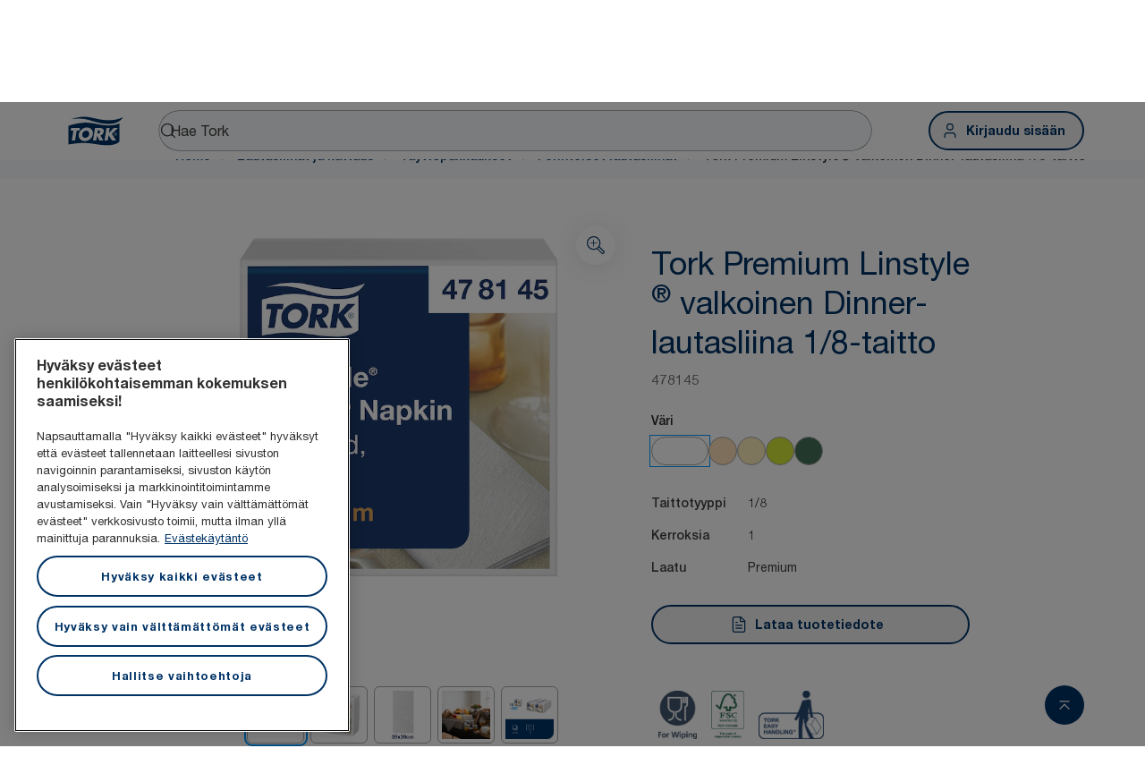

--- FILE ---
content_type: text/html; charset=utf-8
request_url: https://www.torkglobal.com/fi/fi/product/lautasliinat-ja-kattaus/tayttopakkaukset/perinteiset-lautasliinat/478145
body_size: 92306
content:
<!DOCTYPE html><html lang="fi-fi"><head><meta charSet="utf-8"/><meta name="viewport" content="width=device-width"/><meta name="google-site-verification" content="tbVhP-E9Xr7cxfqqMYFjfQblpsYasGqs3DL1fs5Ug9k"/><meta name="page_type" content="ProductDetailPage"/><meta name="page_path" content="/fi/fi/product/lautasliinat-ja-kattaus/tayttopakkaukset/perinteiset-lautasliinat/478145"/><meta name="experience" content="public"/><title>Tork Premium Linstyle® valkoinen Dinner-lautasliina 1/8-taitto</title><meta name="next-head-count" content="7"/><link rel="preload" href="/_next/static/media/631d157c271b91f3-s.p.woff2" as="font" type="font/woff2" crossorigin="anonymous" data-next-font="size-adjust"/><link rel="preload" href="/_next/static/media/69aa6afef85131c4-s.p.woff2" as="font" type="font/woff2" crossorigin="anonymous" data-next-font="size-adjust"/><link rel="preload" href="/_next/static/media/01f1ec9f95f2ad1c-s.p.woff2" as="font" type="font/woff2" crossorigin="anonymous" data-next-font="size-adjust"/><script id="gtm-head-script" type="text/javascript" data-nscript="beforeInteractive">
          <!-- Google Tag Manager -->
          (function(w,d,s,l,i){w[l]=w[l]||[];w[l].push({'gtm.start':
          new Date().getTime(),event:'gtm.js'});var f=d.getElementsByTagName(s)[0],
          j=d.createElement(s),dl=l!='dataLayer'?'&l='+l:'';j.async=true;j.src=
          'https://www.googletagmanager.com/gtm.js?id='+i+dl;f.parentNode.insertBefore(j,f);
          })(window,document,'script','dataLayer','GTM-NSQF7VHN');
          <!-- End Google Tag Manager -->
          </script><link rel="preload" href="/_next/static/css/b7da43ccc3a8f847.css" as="style"/><link rel="stylesheet" href="/_next/static/css/b7da43ccc3a8f847.css" data-n-g=""/><link rel="preload" href="/_next/static/css/701661530145b10a.css" as="style"/><link rel="stylesheet" href="/_next/static/css/701661530145b10a.css" data-n-p=""/><noscript data-n-css=""></noscript><script defer="" nomodule="" src="/_next/static/chunks/polyfills-42372ed130431b0a.js"></script><script src="https://www.google.com/recaptcha/enterprise.js?render=explicit" type="text/javascript" defer="" data-nscript="beforeInteractive"></script><script src="/_next/static/js/jwplayer/jwplayer.js" type="text/javascript" defer="" data-nscript="beforeInteractive"></script><script src="/_next/static/chunks/webpack-796eafb81cefd393.js" defer=""></script><script src="/_next/static/chunks/framework-945b357d4a851f4b.js" defer=""></script><script src="/_next/static/chunks/main-e1cc9bbda2e5da89.js" defer=""></script><script src="/_next/static/chunks/pages/_app-b70eef6ab575ebf2.js" defer=""></script><script src="/_next/static/chunks/pages/%5Bcountry%5D/%5Blang%5D/product/%5B...slug%5D-5069afbacfa6380b.js" defer=""></script><script src="/_next/static/cbuCtpp4IGxDAICSMaUeA/_buildManifest.js" defer=""></script><script src="/_next/static/cbuCtpp4IGxDAICSMaUeA/_ssgManifest.js" defer=""></script><style data-styled="" data-styled-version="5.3.11">.iNNmFT{display:-webkit-box;display:-webkit-flex;display:-ms-flexbox;display:flex;-webkit-flex-direction:row;-ms-flex-direction:row;flex-direction:row;-webkit-flex-direction:row;-ms-flex-direction:row;flex-direction:row;}/*!sc*/
.jqupiR{padding-top:0;padding-bottom:0;}/*!sc*/
@media screen and (min-width:768px){.jqupiR{padding-top:4px;padding-bottom:4px;}}/*!sc*/
.goHKhz{position:absolute;top:10px;left:0px;z-index:9;left:0px;top:10px;z-index:9;position:absolute;top:10px;left:0px;z-index:9;}/*!sc*/
.htXdAl{min-height:16px;-webkit-flex:1;-ms-flex:1;flex:1;position:relative;-webkit-flex:1;-ms-flex:1;flex:1;position:relative;}/*!sc*/
.cUxuqz{max-width:100%;display:-webkit-box;display:-webkit-flex;display:-ms-flexbox;display:flex;-webkit-flex-direction:column;-ms-flex-direction:column;flex-direction:column;-webkit-align-items:center;-webkit-box-align:center;-ms-flex-align:center;align-items:center;-webkit-align-items:center;-webkit-box-align:center;-ms-flex-align:center;align-items:center;-webkit-flex-direction:column;-ms-flex-direction:column;flex-direction:column;max-width:100%;}/*!sc*/
.fZLTYJ{padding-top:40px;padding-bottom:40px;}/*!sc*/
@media screen and (min-width:768px){.fZLTYJ{padding-top:36px;padding-bottom:36px;}}/*!sc*/
.exzxTL{display:-webkit-box;display:-webkit-flex;display:-ms-flexbox;display:flex;width:100%;width:100%;}/*!sc*/
.legktQ{margin-bottom:24px;}/*!sc*/
.iGixxP{margin-bottom:24px;display:grid;}/*!sc*/
.kjwoeI{margin-top:24px;padding-top:20px;display:-webkit-box;display:-webkit-flex;display:-ms-flexbox;display:flex;-webkit-align-items:center;-webkit-box-align:center;-ms-flex-align:center;align-items:center;-webkit-flex-wrap:wrap;-ms-flex-wrap:wrap;flex-wrap:wrap;-webkit-align-items:center;-webkit-box-align:center;-ms-flex-align:center;align-items:center;-webkit-flex-wrap:wrap;-ms-flex-wrap:wrap;flex-wrap:wrap;}/*!sc*/
.hScpeB{padding-top:16px;padding-bottom:16px;}/*!sc*/
@media screen and (min-width:768px){.hScpeB{padding-top:0;padding-bottom:0;}}/*!sc*/
.deQNlj{background-color:#F8FAFC;}/*!sc*/
.hqHoCl{margin-top:16px;margin-bottom:16px;}/*!sc*/
@media screen and (min-width:768px){.hqHoCl{margin-top:0;margin-bottom:0;}}/*!sc*/
.duSKFb{margin-bottom:32px;display:-webkit-box;display:-webkit-flex;display:-ms-flexbox;display:flex;-webkit-box-pack:center;-webkit-justify-content:center;-ms-flex-pack:center;justify-content:center;-webkit-box-pack:center;-webkit-justify-content:center;-ms-flex-pack:center;justify-content:center;}/*!sc*/
@media screen and (min-width:768px){.duSKFb{-webkit-box-pack:stretch;-webkit-justify-content:stretch;-ms-flex-pack:stretch;justify-content:stretch;}}/*!sc*/
@media screen and (min-width:768px){.duSKFb{-webkit-box-pack:stretch;-webkit-justify-content:stretch;-ms-flex-pack:stretch;justify-content:stretch;}}/*!sc*/
.kHmupE{padding-bottom:48px;background-color:#CDEBFE;}/*!sc*/
@media screen and (min-width:768px){.kHmupE{padding-bottom:64px;}}/*!sc*/
.iBQabH{padding-top:48px;}/*!sc*/
@media screen and (min-width:768px){.iBQabH{padding-top:64px;}}/*!sc*/
.kiXItQ{display:none;-webkit-box-pack:end;-webkit-justify-content:flex-end;-ms-flex-pack:end;justify-content:flex-end;-webkit-box-pack:end;-webkit-justify-content:flex-end;-ms-flex-pack:end;justify-content:flex-end;}/*!sc*/
@media screen and (min-width:768px){.kiXItQ{display:-webkit-box;display:-webkit-flex;display:-ms-flexbox;display:flex;}}/*!sc*/
.bdscUq{padding-left:16px;padding-right:16px;margin-top:16px;display:-webkit-box;display:-webkit-flex;display:-ms-flexbox;display:flex;-webkit-flex-direction:row;-ms-flex-direction:row;flex-direction:row;-webkit-align-items:center;-webkit-box-align:center;-ms-flex-align:center;align-items:center;-webkit-align-items:center;-webkit-box-align:center;-ms-flex-align:center;align-items:center;-webkit-flex-direction:row;-ms-flex-direction:row;flex-direction:row;}/*!sc*/
@media screen and (min-width:768px){.bdscUq{padding-left:0px;padding-right:0px;margin-top:0;}}/*!sc*/
@media screen and (min-width:768px){.bdscUq{-webkit-flex-direction:column;-ms-flex-direction:column;flex-direction:column;}}/*!sc*/
@media screen and (min-width:768px){.bdscUq{-webkit-flex-direction:column;-ms-flex-direction:column;flex-direction:column;}}/*!sc*/
.gpVsRz{width:198px;width:198px;}/*!sc*/
@media screen and (min-width:768px){.gpVsRz{width:100%;}}/*!sc*/
@media screen and (min-width:768px){.gpVsRz{width:100%;}}/*!sc*/
.bqtqED{width:228px;width:228px;}/*!sc*/
@media screen and (min-width:768px){.bqtqED{width:196px;}}/*!sc*/
@media screen and (min-width:768px){.bqtqED{width:196px;}}/*!sc*/
.hCRyWi{margin-top:16px;display:-webkit-box;display:-webkit-flex;display:-ms-flexbox;display:flex;-webkit-flex-direction:row;-ms-flex-direction:row;flex-direction:row;-webkit-align-items:center;-webkit-box-align:center;-ms-flex-align:center;align-items:center;-webkit-align-items:center;-webkit-box-align:center;-ms-flex-align:center;align-items:center;-webkit-flex-direction:row;-ms-flex-direction:row;flex-direction:row;}/*!sc*/
@media screen and (min-width:768px){.hCRyWi{margin-top:0;}}/*!sc*/
@media screen and (min-width:768px){.hCRyWi{-webkit-flex-direction:column;-ms-flex-direction:column;flex-direction:column;}}/*!sc*/
@media screen and (min-width:768px){.hCRyWi{-webkit-flex-direction:column;-ms-flex-direction:column;flex-direction:column;}}/*!sc*/
.fHzNEV{padding:16px;display:-webkit-box;display:-webkit-flex;display:-ms-flexbox;display:flex;width:100%;min-height:44px;-webkit-box-pack:end;-webkit-justify-content:flex-end;-ms-flex-pack:end;justify-content:flex-end;-webkit-box-pack:end;-webkit-justify-content:flex-end;-ms-flex-pack:end;justify-content:flex-end;width:100%;}/*!sc*/
.eIdIKP{display:-webkit-box;display:-webkit-flex;display:-ms-flexbox;display:flex;width:100%;-webkit-flex-direction:column;-ms-flex-direction:column;flex-direction:column;-webkit-flex-direction:column;-ms-flex-direction:column;flex-direction:column;width:100%;}/*!sc*/
.iSRHbr{margin-left:3px;display:inline;}/*!sc*/
data-styled.g1[id="sc-dad77beb-0"]{content:"iNNmFT,leVrDb,jqupiR,goHKhz,htXdAl,cUxuqz,fZLTYJ,exzxTL,legktQ,iGixxP,kjwoeI,hScpeB,deQNlj,hqHoCl,duSKFb,kHmupE,iBQabH,kiXItQ,bdscUq,gpVsRz,bqtqED,hCRyWi,fHzNEV,eIdIKP,iSRHbr,"}/*!sc*/
.HktLy{display:-webkit-box;display:-webkit-flex;display:-ms-flexbox;display:flex;-webkit-flex-wrap:wrap;-ms-flex-wrap:wrap;flex-wrap:wrap;margin:-8px;}/*!sc*/
@media only screen and (min-width:768px){.HktLy{margin:-12px;}}/*!sc*/
.HktLy > *{box-sizing:border-box;-webkit-flex-shrink:0;-ms-flex-negative:0;flex-shrink:0;max-width:100%;padding:8px;}/*!sc*/
@media only screen and (min-width:768px){.HktLy > *{padding:12px;}}/*!sc*/
data-styled.g7[id="sc-a756d8ee-0"]{content:"HktLy,"}/*!sc*/
.chZwTu{-webkit-flex:0 0 auto;-ms-flex:0 0 auto;flex:0 0 auto;width:0;display:block;width:100%;max-width:100%;}/*!sc*/
@media only screen and (min-width:768px){.chZwTu{display:none;}}/*!sc*/
@media only screen and (min-width:1024px){}/*!sc*/
@media only screen and (min-width:1440px){}/*!sc*/
@media only screen and (min-width:1920px){}/*!sc*/
.jdYXXL{-webkit-flex:0 0 auto;-ms-flex:0 0 auto;flex:0 0 auto;width:0;display:none;max-width:100%;}/*!sc*/
@media only screen and (min-width:768px){.jdYXXL{display:block;width:100%;}}/*!sc*/
@media only screen and (min-width:1024px){.jdYXXL{display:none;}}/*!sc*/
@media only screen and (min-width:1440px){}/*!sc*/
@media only screen and (min-width:1920px){}/*!sc*/
.kqMstT{-webkit-flex:0 0 auto;-ms-flex:0 0 auto;flex:0 0 auto;width:0;display:none;max-width:100%;}/*!sc*/
@media only screen and (min-width:768px){.kqMstT{display:none;}}/*!sc*/
@media only screen and (min-width:1024px){.kqMstT{display:block;width:100%;}}/*!sc*/
@media only screen and (min-width:1440px){}/*!sc*/
@media only screen and (min-width:1920px){}/*!sc*/
.drcGLi{-webkit-flex:0 0 auto;-ms-flex:0 0 auto;flex:0 0 auto;width:0;display:block;width:100%;max-width:100%;}/*!sc*/
@media only screen and (min-width:768px){.drcGLi{display:block;width:58.333333333333336%;}}/*!sc*/
@media only screen and (min-width:1024px){}/*!sc*/
@media only screen and (min-width:1440px){}/*!sc*/
@media only screen and (min-width:1920px){}/*!sc*/
.laEgiZ{-webkit-flex:0 0 auto;-ms-flex:0 0 auto;flex:0 0 auto;width:0;display:block;width:100%;max-width:100%;}/*!sc*/
@media only screen and (min-width:768px){.laEgiZ{display:block;width:41.66666666666667%;}}/*!sc*/
@media only screen and (min-width:1024px){}/*!sc*/
@media only screen and (min-width:1440px){}/*!sc*/
@media only screen and (min-width:1920px){}/*!sc*/
.iqlgjj{-webkit-flex:0 0 auto;-ms-flex:0 0 auto;flex:0 0 auto;width:0;display:block;width:100%;max-width:100%;}/*!sc*/
@media only screen and (min-width:768px){.iqlgjj{display:block;width:8.333333333333332%;}}/*!sc*/
@media only screen and (min-width:1024px){}/*!sc*/
@media only screen and (min-width:1440px){}/*!sc*/
@media only screen and (min-width:1920px){}/*!sc*/
.bpGYpq{-webkit-flex:0 0 auto;-ms-flex:0 0 auto;flex:0 0 auto;width:0;display:block;width:100%;max-width:100%;}/*!sc*/
@media only screen and (min-width:768px){.bpGYpq{display:block;width:50%;}}/*!sc*/
@media only screen and (min-width:1024px){}/*!sc*/
@media only screen and (min-width:1440px){}/*!sc*/
@media only screen and (min-width:1920px){}/*!sc*/
.cIwOYH{-webkit-flex:0 0 auto;-ms-flex:0 0 auto;flex:0 0 auto;width:0;display:block;width:100%;max-width:100%;}/*!sc*/
@media only screen and (min-width:768px){}/*!sc*/
@media only screen and (min-width:1024px){}/*!sc*/
@media only screen and (min-width:1440px){}/*!sc*/
@media only screen and (min-width:1920px){}/*!sc*/
.fhEfqz{-webkit-flex:0 0 auto;-ms-flex:0 0 auto;flex:0 0 auto;width:0;display:block;width:100%;max-width:100%;}/*!sc*/
@media only screen and (min-width:768px){.fhEfqz{display:none;}}/*!sc*/
@media only screen and (min-width:1024px){.fhEfqz{display:none;}}/*!sc*/
@media only screen and (min-width:1440px){}/*!sc*/
@media only screen and (min-width:1920px){}/*!sc*/
data-styled.g8[id="sc-bb2ef8c8-0"]{content:"chZwTu,jdYXXL,kqMstT,drcGLi,laEgiZ,iqlgjj,bpGYpq,cIwOYH,fhEfqz,"}/*!sc*/
.cYfPcC{display:-webkit-box;display:-webkit-flex;display:-ms-flexbox;display:flex;-webkit-flex-direction:column;-ms-flex-direction:column;flex-direction:column;max-width:1224px;margin:0 auto;width:100%;}/*!sc*/
@media only screen and (max-width:768px){.cYfPcC{margin:0 20px;max-width:calc(100% - 40px);row-gap:16px;}}/*!sc*/
@media only screen and (min-width:768px){.cYfPcC{max-width:696px;margin:0 auto;row-gap:24px;}}/*!sc*/
@media only screen and (min-width:1024px){.cYfPcC{max-width:888px;margin:0 auto;}}/*!sc*/
@media only screen and (min-width:1440px){.cYfPcC{max-width:1224px;margin:0 auto;}}/*!sc*/
.foPSks{display:-webkit-box;display:-webkit-flex;display:-ms-flexbox;display:flex;-webkit-flex-direction:column;-ms-flex-direction:column;flex-direction:column;max-width:1224px;margin:0 auto;width:100%;padding-top:24px;padding-bottom:24px;}/*!sc*/
@media only screen and (max-width:768px){.foPSks{margin:0 20px;max-width:calc(100% - 40px);row-gap:16px;}}/*!sc*/
@media only screen and (min-width:768px){.foPSks{max-width:696px;margin:0 auto;row-gap:24px;}}/*!sc*/
@media only screen and (min-width:1024px){.foPSks{max-width:888px;margin:0 auto;}}/*!sc*/
@media only screen and (min-width:1440px){.foPSks{max-width:1224px;margin:0 auto;}}/*!sc*/
@media screen and (min-width:768px){.foPSks{padding-top:32px;padding-bottom:32px;}}/*!sc*/
.hxRFsc{display:-webkit-box;display:-webkit-flex;display:-ms-flexbox;display:flex;-webkit-flex-direction:column;-ms-flex-direction:column;flex-direction:column;max-width:1224px;margin:0 auto;width:100%;padding-top:32px;padding-bottom:32px;}/*!sc*/
@media only screen and (max-width:768px){.hxRFsc{margin:0 20px;max-width:calc(100% - 40px);row-gap:16px;}}/*!sc*/
@media only screen and (min-width:768px){.hxRFsc{max-width:696px;margin:0 auto;row-gap:24px;}}/*!sc*/
@media only screen and (min-width:1024px){.hxRFsc{max-width:888px;margin:0 auto;}}/*!sc*/
@media only screen and (min-width:1440px){.hxRFsc{max-width:1224px;margin:0 auto;}}/*!sc*/
@media screen and (min-width:768px){.hxRFsc{padding-top:64px;padding-bottom:64px;}}/*!sc*/
data-styled.g9[id="sc-ff8fe5ff-0"]{content:"cYfPcC,foPSks,hxRFsc,"}/*!sc*/
.khuvLk{color:#003366;font-size:28px;font-weight:400;line-height:36px;margin:0;margin-bottom:8px;}/*!sc*/
@media screen and (min-width:768px){.khuvLk{font-size:36px;}}/*!sc*/
@media screen and (min-width:768px){.khuvLk{line-height:44px;}}/*!sc*/
.hyTGIc{color:#003366;font-size:28px;font-weight:400;line-height:36px;margin:0;margin-bottom:48px;}/*!sc*/
@media screen and (min-width:768px){.hyTGIc{font-size:36px;}}/*!sc*/
@media screen and (min-width:768px){.hyTGIc{line-height:44px;}}/*!sc*/
.eARelD{color:#003366;font-size:28px;font-weight:400;line-height:36px;margin:0;margin-bottom:20px;}/*!sc*/
@media screen and (min-width:768px){.eARelD{font-size:36px;}}/*!sc*/
@media screen and (min-width:768px){.eARelD{line-height:44px;}}/*!sc*/
@media screen and (min-width:768px){.eARelD{margin-bottom:24px;}}/*!sc*/
data-styled.g10[id="sc-d2efe63d-0"]{content:"khuvLk,hyTGIc,eARelD,"}/*!sc*/
.ihrLst{display:-webkit-box;display:-webkit-flex;display:-ms-flexbox;display:flex;overflow:auto;white-space:nowrap;}/*!sc*/
.ihrLst::-webkit-scrollbar{display:none;}/*!sc*/
data-styled.g11[id="sc-b50bee40-0"]{content:"ihrLst,"}/*!sc*/
.bbbfOh{display:-webkit-box;display:-webkit-flex;display:-ms-flexbox;display:flex;-webkit-box-pack:center;-webkit-justify-content:center;-ms-flex-pack:center;justify-content:center;height:44px;background:#FFFFFF;z-index:1;position:-webkit-sticky;position:sticky;border-bottom:0.5px solid #E0E2E4;top:0;}/*!sc*/
@media screen and (min-width:768px){.bbbfOh{top:0;}}/*!sc*/
@media screen and (min-width:1024px){.bbbfOh{top:148px;}}/*!sc*/
@media screen and (min-width:1440px){.bbbfOh{top:0;}}/*!sc*/
@media (min-width:1024px) and (max-width:1439px){.bbbfOh{top:148px;-webkit-transition:top 0.25s ease-in-out;transition:top 0.25s ease-in-out;}}/*!sc*/
data-styled.g12[id="sc-b50bee40-1"]{content:"bbbfOh,"}/*!sc*/
.kweiGV{color:#626262;font-size:14px;font-weight:500;line-height:20px;margin:0;margin-top:16px;}/*!sc*/
.fTYjmn{color:#626262;font-size:16px;font-weight:400;line-height:24px;margin:0;margin-bottom:24px;}/*!sc*/
.eaWAHg{color:#282828;font-size:14px;font-weight:500;line-height:20px;margin:0;margin-bottom:8px;}/*!sc*/
.iwPeiW{color:#3F3F3F;font-size:14px;font-weight:500;line-height:20px;margin:0;margin-right:24px;margin-top:8px;margin-bottom:8px;}/*!sc*/
.lklLcv{color:#3F3F3F;font-size:14px;font-weight:400;line-height:20px;margin:0;margin-top:8px;margin-bottom:8px;}/*!sc*/
.cralgK{color:#990099;font-size:22px;font-weight:500;line-height:26px;margin:0;margin-bottom:16px;}/*!sc*/
.eyISCu{color:#3F3F3F;font-size:16px;line-height:24px;margin:0;}/*!sc*/
.gnfuXB{color:#3F3F3F;font-size:16px;font-weight:400;line-height:24px;margin:0;}/*!sc*/
.ijiKvA{color:#626262;font-size:16px;font-weight:400;line-height:24px;margin:0;}/*!sc*/
.cNKiUh{color:#282828;font-size:16px;font-weight:500;line-height:24px;margin:0;margin-right:0;}/*!sc*/
@media screen and (min-width:768px){.cNKiUh{margin-right:0;}}/*!sc*/
.jPrEmW{font-size:16px;line-height:24px;margin:0;margin-right:0;}/*!sc*/
@media screen and (min-width:768px){.jPrEmW{margin-right:0;}}/*!sc*/
.BzWxp{color:#282828;font-size:16px;line-height:24px;margin:0;}/*!sc*/
data-styled.g15[id="sc-5969f302-0"]{content:"kweiGV,fTYjmn,eaWAHg,iwPeiW,lklLcv,cralgK,eyISCu,gnfuXB,ijiKvA,cNKiUh,jPrEmW,BzWxp,"}/*!sc*/
.jZdrWY{padding:10px 12px;font-weight:500;font-size:16px;color:#003366;cursor:pointer;position:relative;display:-webkit-box;display:-webkit-flex;display:-ms-flexbox;display:flex;-webkit-box-pack:justify;-webkit-justify-content:space-between;-ms-flex-pack:justify;justify-content:space-between;-webkit-align-items:center;-webkit-box-align:center;-ms-flex-align:center;align-items:center;box-sizing:border-box;text-overflow:ellipsis;white-space:nowrap;overflow:hidden;}/*!sc*/
.jZdrWY span{position:absolute;right:12px;line-height:0;}/*!sc*/
.jZdrWY .text{width:calc(100% - 28px);display:-webkit-box;-webkit-line-clamp:1;-webkit-box-orient:vertical;overflow:hidden;text-overflow:ellipsis;}/*!sc*/
.jZdrWY svg,.jZdrWY span{pointer-events:none;}/*!sc*/
data-styled.g21[id="sc-dc361324-1"]{content:"jZdrWY,"}/*!sc*/
.YHPUB{width:64px;height:32px;border:0.5px solid #A8A8A8;box-sizing:border-box;border-radius:1000px;background-color:#ffffff;}/*!sc*/
.YHPUB.selected-colour{outline:1.5px solid #0099ff;outline-offset:1.5px;}/*!sc*/
.YHPUB:hover{width:64px;height:32px;}/*!sc*/
.dzqkBi{width:32px;height:32px;border:0.5px solid #A8A8A8;box-sizing:border-box;border-radius:1000px;background-color:#FBE0B7;}/*!sc*/
.dzqkBi.selected-colour{outline:1.5px solid #0099ff;outline-offset:1.5px;}/*!sc*/
.dzqkBi:hover{width:64px;height:32px;}/*!sc*/
.pOjrG{width:32px;height:32px;border:0.5px solid #A8A8A8;box-sizing:border-box;border-radius:1000px;background-color:#FBEDBC;}/*!sc*/
.pOjrG.selected-colour{outline:1.5px solid #0099ff;outline-offset:1.5px;}/*!sc*/
.pOjrG:hover{width:64px;height:32px;}/*!sc*/
.bugOHZ{width:32px;height:32px;border:0.5px solid #A8A8A8;box-sizing:border-box;border-radius:1000px;background-color:#D4E839;}/*!sc*/
.bugOHZ.selected-colour{outline:1.5px solid #0099ff;outline-offset:1.5px;}/*!sc*/
.bugOHZ:hover{width:64px;height:32px;}/*!sc*/
.thHhT{width:32px;height:32px;border:0.5px solid #A8A8A8;box-sizing:border-box;border-radius:1000px;background-color:#467158;}/*!sc*/
.thHhT.selected-colour{outline:1.5px solid #0099ff;outline-offset:1.5px;}/*!sc*/
.thHhT:hover{width:64px;height:32px;}/*!sc*/
data-styled.g27[id="sc-9bf49861-0"]{content:"YHPUB,dzqkBi,pOjrG,bugOHZ,thHhT,"}/*!sc*/
.fyUMIV{display:-webkit-box;display:-webkit-flex;display:-ms-flexbox;display:flex;-webkit-align-items:center;-webkit-box-align:center;-ms-flex-align:center;align-items:center;gap:12px;}/*!sc*/
data-styled.g28[id="sc-9bf49861-1"]{content:"fyUMIV,"}/*!sc*/
.ipHkCS{display:-webkit-box;display:-webkit-flex;display:-ms-flexbox;display:flex;-webkit-box-pack:center;-webkit-justify-content:center;-ms-flex-pack:center;justify-content:center;padding:20px 20px;border-top:none;-webkit-align-items:unset;-webkit-box-align:unset;-ms-flex-align:unset;align-items:unset;background:#FFFFFF;}/*!sc*/
@media screen and (min-width:768px){.ipHkCS{padding:20px 36px;}}/*!sc*/
@media screen and (min-width:1024px){.ipHkCS{padding:16px 68px;}}/*!sc*/
@media screen and (min-width:1440px){.ipHkCS{padding:15px 108px;}}/*!sc*/
@media screen and (min-width:768px){.ipHkCS{border-top:none;}}/*!sc*/
@media screen and (min-width:1024px){.ipHkCS{border-top:1px solid #E0E2E4;}}/*!sc*/
@media screen and (min-width:768px){.ipHkCS{-webkit-align-items:unset;-webkit-box-align:unset;-ms-flex-align:unset;align-items:unset;}}/*!sc*/
@media screen and (min-width:1024px){.ipHkCS{-webkit-align-items:center;-webkit-box-align:center;-ms-flex-align:center;align-items:center;}}/*!sc*/
data-styled.g139[id="sc-5b30574b-0"]{content:"ipHkCS,"}/*!sc*/
.eePXTE{display:-webkit-box;display:-webkit-flex;display:-ms-flexbox;display:flex;max-width:1224px;width:100%;-webkit-box-pack:justify;-webkit-justify-content:space-between;-ms-flex-pack:justify;justify-content:space-between;-webkit-flex-direction:column;-ms-flex-direction:column;flex-direction:column;}/*!sc*/
@media only screen and (min-width:1024px){.eePXTE{-webkit-flex-direction:row;-ms-flex-direction:row;flex-direction:row;-webkit-align-items:center;-webkit-box-align:center;-ms-flex-align:center;align-items:center;}}/*!sc*/
data-styled.g140[id="sc-5b30574b-1"]{content:"eePXTE,"}/*!sc*/
.lfiPrR{display:-webkit-box;display:-webkit-flex;display:-ms-flexbox;display:flex;gap:12px;-webkit-flex-direction:column;-ms-flex-direction:column;flex-direction:column;}/*!sc*/
@media screen and (min-width:1024px){.lfiPrR{gap:16px;-webkit-flex-direction:row;-ms-flex-direction:row;flex-direction:row;-webkit-align-items:center;-webkit-box-align:center;-ms-flex-align:center;align-items:center;}}/*!sc*/
data-styled.g141[id="sc-f441f410-0"]{content:"lfiPrR,"}/*!sc*/
.ktXeku{color:#3F3F3F;font-size:12px;font-style:normal;font-weight:400;line-height:16px;margin:0;margin-left:0;margin-right:0;margin-bottom:30px;margin-top:13px;}/*!sc*/
@media screen and (min-width:768px){.ktXeku{margin-left:0;margin-right:0;margin-bottom:30px;margin-top:13px;}}/*!sc*/
@media screen and (min-width:1024px){.ktXeku{margin-left:16px;margin-right:auto;margin-bottom:0;margin-top:0;}}/*!sc*/
data-styled.g142[id="sc-8754f7f4-0"]{content:"ktXeku,"}/*!sc*/
.fwwuTl{background-color:#FFFFFF;display:-webkit-box;display:-webkit-flex;display:-ms-flexbox;display:flex;-webkit-box-pack:center;-webkit-justify-content:center;-ms-flex-pack:center;justify-content:center;padding:32px 20px;}/*!sc*/
@media screen and (min-width:768px){.fwwuTl{padding:32px 36px;}}/*!sc*/
@media screen and (min-width:1024px){.fwwuTl{padding:64px 68px;}}/*!sc*/
@media screen and (min-width:1440px){.fwwuTl{padding:64px 108px;}}/*!sc*/
data-styled.g143[id="sc-be47ecad-0"]{content:"fwwuTl,"}/*!sc*/
.kvzlpD{display:-webkit-box;display:-webkit-flex;display:-ms-flexbox;display:flex;max-width:1224px;width:100%;-webkit-box-pack:justify;-webkit-justify-content:space-between;-ms-flex-pack:justify;justify-content:space-between;-webkit-flex-direction:column;-ms-flex-direction:column;flex-direction:column;}/*!sc*/
@media only screen and (min-width:1024px){.kvzlpD{-webkit-flex-direction:row;-ms-flex-direction:row;flex-direction:row;}}/*!sc*/
data-styled.g144[id="sc-be47ecad-1"]{content:"kvzlpD,"}/*!sc*/
.cTLkAP{display:-webkit-box;display:-webkit-flex;display:-ms-flexbox;display:flex;-webkit-flex-direction:row;-ms-flex-direction:row;flex-direction:row;gap:14px;padding-top:30px;-webkit-align-items:center;-webkit-box-align:center;-ms-flex-align:center;align-items:center;}/*!sc*/
@media only screen and (min-width:1024px){.cTLkAP{padding:0;}}/*!sc*/
data-styled.g145[id="sc-be47ecad-2"]{content:"cTLkAP,"}/*!sc*/
.eNRUtr{color:#3F3F3F;font-size:12px;font-style:normal;font-weight:400;line-height:16px;width:595px;padding-left:0px;}/*!sc*/
@media only screen and (max-width:768px){.eNRUtr{width:-webkit-fit-content;width:-moz-fit-content;width:fit-content;}}/*!sc*/
data-styled.g146[id="sc-cda9da1e-0"]{content:"eNRUtr,"}/*!sc*/
.jMbBxu{display:-webkit-box;display:-webkit-flex;display:-ms-flexbox;display:flex;-webkit-box-pack:center;-webkit-justify-content:center;-ms-flex-pack:center;justify-content:center;-webkit-align-items:center;-webkit-box-align:center;-ms-flex-align:center;align-items:center;position:relative;}/*!sc*/
data-styled.g147[id="sc-9b8f907d-0"]{content:"jMbBxu,"}/*!sc*/
.ceVLOo{background-color:#003366;display:-webkit-box;display:-webkit-flex;display:-ms-flexbox;display:flex;-webkit-box-pack:center;-webkit-justify-content:center;-ms-flex-pack:center;justify-content:center;padding:32px 20px;}/*!sc*/
@media screen and (min-width:768px){.ceVLOo{padding:32px 20px;}}/*!sc*/
@media screen and (min-width:1024px){.ceVLOo{padding:60px 68px;}}/*!sc*/
@media screen and (min-width:1440px){.ceVLOo{padding:64px 108px;}}/*!sc*/
data-styled.g148[id="sc-ac01545b-0"]{content:"ceVLOo,"}/*!sc*/
.dNjCrj{display:-webkit-box;display:-webkit-flex;display:-ms-flexbox;display:flex;max-width:1224px;width:100%;-webkit-box-pack:justify;-webkit-justify-content:space-between;-ms-flex-pack:justify;justify-content:space-between;-webkit-flex-direction:column;-ms-flex-direction:column;flex-direction:column;row-gap:40px;}/*!sc*/
.dNjCrj svg{-webkit-flex-shrink:0;-ms-flex-negative:0;flex-shrink:0;}/*!sc*/
@media only screen and (min-width:1024px){.dNjCrj{-webkit-flex-direction:row;-ms-flex-direction:row;flex-direction:row;}}/*!sc*/
data-styled.g149[id="sc-ac01545b-1"]{content:"dNjCrj,"}/*!sc*/
.jZhDOl{display:-webkit-box;display:-webkit-flex;display:-ms-flexbox;display:flex;-webkit-flex-direction:column;-ms-flex-direction:column;flex-direction:column;gap:16px;width:100%;}/*!sc*/
data-styled.g150[id="sc-ac01545b-2"]{content:"jZhDOl,"}/*!sc*/
.RwGmv .accordion{background:transparent;border:0.5px solid #A8A8A8;}/*!sc*/
.RwGmv .accordion button{color:#FFFFFF;}/*!sc*/
.RwGmv .accordion svg path{fill:#FFFFFF;}/*!sc*/
data-styled.g162[id="sc-6a6f02de-10"]{content:"RwGmv,"}/*!sc*/
.uALtO{display:-webkit-box;display:-webkit-flex;display:-ms-flexbox;display:flex;width:100%;box-sizing:border-box;list-style-type:none;padding-inline-start:0;margin:0 32px;gap:28px;-webkit-align-items:center;-webkit-box-align:center;-ms-flex-align:center;align-items:center;}/*!sc*/
data-styled.g186[id="sc-88ff4dcf-0"]{content:"uALtO,"}/*!sc*/
.hjqCMI{display:-webkit-box;display:-webkit-flex;display:-ms-flexbox;display:flex;box-sizing:border-box;-webkit-flex-direction:column;-ms-flex-direction:column;flex-direction:column;list-style-type:none;margin:0;font-size:14px;font-style:normal;font-weight:500;line-height:20px;-webkit-transition:all 0.3s;transition:all 0.3s;border-radius:6px;color:#003366;}/*!sc*/
.hjqCMI button,.hjqCMI a{color:inherit;padding:12px;}/*!sc*/
.hjqCMI a:hover{background-color:#F8FAFC;}/*!sc*/
.hjqCMI .dropdown-arrow svg:nth-last-child(1){display:none;}/*!sc*/
.hjqCMI .dropdown-menu{display:none;}/*!sc*/
.hjqCMI .dropdown-menu + div{display:none;}/*!sc*/
.hjqCMI.open{background-color:#E7F4FF;color:#007ACC;padding-inline:8px;margin-inline:-8px;width:-webkit-max-content;width:-moz-max-content;width:max-content;}/*!sc*/
.hjqCMI.open .dropdown-arrow svg:nth-last-child(1){display:inline;}/*!sc*/
.hjqCMI.open .dropdown-arrow svg:nth-last-child(2){display:none;}/*!sc*/
.hjqCMI.open .dropdown-menu{display:block;}/*!sc*/
.hjqCMI.open .dropdown-menu + div{display:block;}/*!sc*/
data-styled.g187[id="sc-88ff4dcf-1"]{content:"hjqCMI,"}/*!sc*/
.dLPfmW{-webkit-box-flex:1;-webkit-flex-grow:1;-ms-flex-positive:1;flex-grow:1;box-sizing:border-box;}/*!sc*/
.dLPfmW hr{height:0.5px;width:100%;background-color:#BCBCBC;}/*!sc*/
data-styled.g189[id="sc-88ff4dcf-3"]{content:"dLPfmW,"}/*!sc*/
.bUdPz{display:-webkit-box;display:-webkit-flex;display:-ms-flexbox;display:flex;-webkit-box-pack:center;-webkit-justify-content:center;-ms-flex-pack:center;justify-content:center;-webkit-align-items:center;-webkit-box-align:center;-ms-flex-align:center;align-items:center;height:44px;margin-left:32px;}/*!sc*/
data-styled.g250[id="sc-387edcb4-0"]{content:"bUdPz,"}/*!sc*/
.fDUXNx{display:-webkit-box;display:-webkit-flex;display:-ms-flexbox;display:flex;-webkit-align-items:center;-webkit-box-align:center;-ms-flex-align:center;align-items:center;-webkit-box-pack:justify;-webkit-justify-content:space-between;-ms-flex-pack:justify;justify-content:space-between;padding:10px 8px 10px 20px;}/*!sc*/
@media screen and (min-width:768px){.fDUXNx{padding:18px 36px;}}/*!sc*/
@media screen and (min-width:1024px){.fDUXNx{padding:18px 68px;}}/*!sc*/
@media screen and (min-width:1440px){.fDUXNx{padding:18px 0px;}}/*!sc*/
data-styled.g251[id="sc-72341fa5-0"]{content:"fDUXNx,"}/*!sc*/
@media (min-width:1024px) and (max-width:1439px){.jVgiPN{position:fixed;background-color:#FFFFFF;left:0;right:0;top:0;-webkit-transition:all 0.5s;transition:all 0.5s;z-index:99;}.jVgiPN .sc-72341fa5-0 .sc-88ff4dcf-3{opacity:0;pointer-events:none;display:none;}}/*!sc*/
data-styled.g252[id="sc-6bd3bfbb-0"]{content:"jVgiPN,"}/*!sc*/
.tYHPh{padding:0;margin:0;}/*!sc*/
@media (min-width:1024px){.tYHPh{margin-bottom:148px;}}/*!sc*/
@media (min-width:1440px){.tYHPh{margin:0;}}/*!sc*/
data-styled.g253[id="sc-6bd3bfbb-1"]{content:"tYHPh,"}/*!sc*/
.kNNJIp{display:none;overflow:hidden;}/*!sc*/
.kNNJIp .sc-88ff4dcf-3{width:100vw;-webkit-transition:margin-top 0.5s;transition:margin-top 0.5s;padding:8px 68px;display:-webkit-box;display:-webkit-flex;display:-ms-flexbox;display:flex;-webkit-box-pack:center;-webkit-justify-content:center;-ms-flex-pack:center;justify-content:center;}/*!sc*/
.kNNJIp .sc-88ff4dcf-3 .sc-88ff4dcf-0{width:auto;}/*!sc*/
.kNNJIp .sc-88ff4dcf-3 .sc-88ff4dcf-0 .sc-88ff4dcf-1 > div{top:148px;}/*!sc*/
@-webkit-keyframes delay-pointer-events{0%{pointer-events:none;}50%{pointer-events:none;}100%{pointer-events:auto;}}/*!sc*/
@keyframes delay-pointer-events{0%{pointer-events:none;}50%{pointer-events:none;}100%{pointer-events:auto;}}/*!sc*/
@media (min-width:1024px) and (max-width:1439px){.kNNJIp{display:-webkit-box;display:-webkit-flex;display:-ms-flexbox;display:flex;overflow:visible;}.kNNJIp .sc-88ff4dcf-3{-webkit-animation:delay-pointer-events 500ms linear;animation:delay-pointer-events 500ms linear;}}/*!sc*/
data-styled.g254[id="sc-6bd3bfbb-2"]{content:"kNNJIp,"}/*!sc*/
.lknoMV{display:-webkit-box;display:-webkit-flex;display:-ms-flexbox;display:flex;position:relative;-webkit-align-items:center;-webkit-box-align:center;-ms-flex-align:center;align-items:center;}/*!sc*/
data-styled.g255[id="sc-8d4fd6e1-0"]{content:"lknoMV,"}/*!sc*/
.iPrrHh{display:-webkit-box;display:-webkit-flex;display:-ms-flexbox;display:flex;-webkit-box-pack:center;-webkit-justify-content:center;-ms-flex-pack:center;justify-content:center;-webkit-align-items:center;-webkit-box-align:center;-ms-flex-align:center;align-items:center;height:44px;width:44px;border-radius:50%;}/*!sc*/
.iPrrHh:hover{cursor:pointer;background:#E7F4FF;}/*!sc*/
data-styled.g256[id="sc-8d4fd6e1-1"]{content:"iPrrHh,"}/*!sc*/
.kfhbmd{left:0;right:0;top:0;background-color:#FFFFFF;z-index:99;}/*!sc*/
data-styled.g278[id="sc-a79e19a7-1"]{content:"kfhbmd,"}/*!sc*/
.gGCSQm{display:-webkit-box;display:-webkit-flex;display:-ms-flexbox;display:flex;-webkit-box-pack:justify;-webkit-justify-content:space-between;-ms-flex-pack:justify;justify-content:space-between;-webkit-align-items:center;-webkit-box-align:center;-ms-flex-align:center;align-items:center;width:100%;}/*!sc*/
data-styled.g279[id="sc-a79e19a7-2"]{content:"gGCSQm,"}/*!sc*/
.jMVXGj{display:-webkit-box;display:-webkit-flex;display:-ms-flexbox;display:flex;gap:4px;-webkit-align-items:center;-webkit-box-align:center;-ms-flex-align:center;align-items:center;}/*!sc*/
data-styled.g282[id="sc-a79e19a7-5"]{content:"jMVXGj,"}/*!sc*/
.foZYhS{margin-top:0;}/*!sc*/
data-styled.g283[id="sc-a79e19a7-6"]{content:"foZYhS,"}/*!sc*/
.hSndul{display:-webkit-box;display:-webkit-flex;display:-ms-flexbox;display:flex;position:relative;-webkit-align-items:center;-webkit-box-align:center;-ms-flex-align:center;align-items:center;width:100%;}/*!sc*/
data-styled.g284[id="sc-588be6d7-0"]{content:"hSndul,"}/*!sc*/
.chjDvn{display:-webkit-box;display:-webkit-flex;display:-ms-flexbox;display:flex;height:44px;gap:8px;width:100%;border-radius:1000px;-webkit-align-items:center;-webkit-box-align:center;-ms-flex-align:center;align-items:center;padding:10px 12px 10px 40px;line-height:24px;font-size:16px;box-shadow:#626262 0px 0px 0px 1px;background:#F8FAFC;border:none;}/*!sc*/
.chjDvn::-webkit-input-placeholder{color:#626262;}/*!sc*/
.chjDvn::-moz-placeholder{color:#626262;}/*!sc*/
.chjDvn:-ms-input-placeholder{color:#626262;}/*!sc*/
.chjDvn::placeholder{color:#626262;}/*!sc*/
data-styled.g285[id="sc-588be6d7-1"]{content:"chjDvn,"}/*!sc*/
.llvmBO{display:-webkit-box;display:-webkit-flex;display:-ms-flexbox;display:flex;position:absolute;-webkit-box-pack:center;-webkit-justify-content:center;-ms-flex-pack:center;justify-content:center;-webkit-align-items:center;-webkit-box-align:center;-ms-flex-align:center;align-items:center;height:44px;width:40px;}/*!sc*/
data-styled.g286[id="sc-588be6d7-2"]{content:"llvmBO,"}/*!sc*/
.iGeftD{display:-webkit-box;display:-webkit-flex;display:-ms-flexbox;display:flex;-webkit-box-pack:justify;-webkit-justify-content:space-between;-ms-flex-pack:justify;justify-content:space-between;gap:32px;-webkit-align-items:center;-webkit-box-align:center;-ms-flex-align:center;align-items:center;width:100%;}/*!sc*/
data-styled.g287[id="sc-a9dc4dcc-0"]{content:"iGeftD,"}/*!sc*/
.fRyuDM{display:-webkit-box;display:-webkit-flex;display:-ms-flexbox;display:flex;gap:8px;-webkit-align-items:center;-webkit-box-align:center;-ms-flex-align:center;align-items:center;}/*!sc*/
data-styled.g288[id="sc-a9dc4dcc-1"]{content:"fRyuDM,"}/*!sc*/
.wDVFj{display:-webkit-box;display:-webkit-flex;display:-ms-flexbox;display:flex;gap:4px;-webkit-align-items:center;-webkit-box-align:center;-ms-flex-align:center;align-items:center;}/*!sc*/
data-styled.g289[id="sc-a9dc4dcc-2"]{content:"wDVFj,"}/*!sc*/
.fitqCf{margin-bottom:32px;display:-webkit-box;display:-webkit-flex;display:-ms-flexbox;display:flex;-webkit-box-pack:justify;-webkit-justify-content:space-between;-ms-flex-pack:justify;justify-content:space-between;-webkit-align-items:center;-webkit-box-align:center;-ms-flex-align:center;align-items:center;width:100%;}/*!sc*/
data-styled.g314[id="sc-c15dbd9e-0"]{content:"fitqCf,"}/*!sc*/
.YUnLb{max-width:100%;}/*!sc*/
.YUnLb svg path{fill:#FFFFFF;}/*!sc*/
data-styled.g315[id="sc-c15dbd9e-1"]{content:"YUnLb,"}/*!sc*/
.dpQDPa{height:auto;width:288px;position:relative;background-color:#ffffff;border-radius:12px;border:0.5px solid #A8A8A8;}/*!sc*/
@media (max-width:767px){.dpQDPa{width:100%;height:auto;}}/*!sc*/
data-styled.g316[id="sc-c15dbd9e-2"]{content:"dpQDPa,"}/*!sc*/
.chFeKn{position:absolute;top:12px;right:12px;}/*!sc*/
data-styled.g317[id="sc-c15dbd9e-3"]{content:"chFeKn,"}/*!sc*/
.jVoWsg{font-size:14px;line-height:20px;font-weight:400;color:#626262;}/*!sc*/
data-styled.g318[id="sc-c15dbd9e-4"]{content:"jVoWsg,"}/*!sc*/
.gePqJf{display:-webkit-box;display:-webkit-flex;display:-ms-flexbox;display:flex;gap:24px;-webkit-flex-wrap:wrap;-ms-flex-wrap:wrap;flex-wrap:wrap;}/*!sc*/
@media (max-width:767px){.gePqJf{-webkit-flex-direction:column;-ms-flex-direction:column;flex-direction:column;}}/*!sc*/
data-styled.g319[id="sc-c15dbd9e-5"]{content:"gePqJf,"}/*!sc*/
.jnoSvM{margin:12px 44px 0;width:200px;height:200px;display:-webkit-box;display:-webkit-flex;display:-ms-flexbox;display:flex;-webkit-align-items:center;-webkit-box-align:center;-ms-flex-align:center;align-items:center;-webkit-box-pack:center;-webkit-justify-content:center;-ms-flex-pack:center;justify-content:center;}/*!sc*/
@media (max-width:767px){.jnoSvM{-webkit-flex-direction:column;-ms-flex-direction:column;flex-direction:column;margin:0;width:70px;height:70px;}}/*!sc*/
@media (max-width:767px){.jnoSvM svg{width:32px;height:32px;}}/*!sc*/
data-styled.g320[id="sc-c15dbd9e-6"]{content:"jnoSvM,"}/*!sc*/
.cpKorj{display:-webkit-box;display:-webkit-flex;display:-ms-flexbox;display:flex;-webkit-flex-direction:column;-ms-flex-direction:column;flex-direction:column;padding:0px 16px;height:48px;}/*!sc*/
data-styled.g321[id="sc-c15dbd9e-7"]{content:"cpKorj,"}/*!sc*/
.bbeoOs{display:-webkit-box;display:-webkit-flex;display:-ms-flexbox;display:flex;-webkit-flex-direction:row;-ms-flex-direction:row;flex-direction:row;-webkit-box-pack:justify;-webkit-justify-content:space-between;-ms-flex-pack:justify;justify-content:space-between;padding:16px;height:76px;width:100%;gap:16px;}/*!sc*/
.bbeoOs:last-child{-webkit-box-pack:right;-webkit-justify-content:right;-ms-flex-pack:right;justify-content:right;}/*!sc*/
data-styled.g322[id="sc-c15dbd9e-8"]{content:"bbeoOs,"}/*!sc*/
.bkfQZx{display:-webkit-box;display:-webkit-flex;display:-ms-flexbox;display:flex;border:0.5px solid;border-color:#626262;border-radius:6px;-webkit-align-items:center;-webkit-box-align:center;-ms-flex-align:center;align-items:center;-webkit-box-pack:center;-webkit-justify-content:center;-ms-flex-pack:center;justify-content:center;}/*!sc*/
data-styled.g323[id="sc-c15dbd9e-9"]{content:"bkfQZx,"}/*!sc*/
.dzMTSs{margin:12px 44px 0;width:200px;height:200px;display:-webkit-box;display:-webkit-flex;display:-ms-flexbox;display:flex;-webkit-align-items:center;-webkit-box-align:center;-ms-flex-align:center;align-items:center;-webkit-box-pack:center;-webkit-justify-content:center;-ms-flex-pack:center;justify-content:center;}/*!sc*/
.dzMTSs .downloadImage{max-width:100% !important;max-height:100% !important;}/*!sc*/
@media (max-width:767px){.dzMTSs{-webkit-flex-direction:column;-ms-flex-direction:column;flex-direction:column;margin:0;width:70px;height:70px;}.dzMTSs .downloadImage{width:100% !important;height:100% !important;object-fit:fill !important;}}/*!sc*/
data-styled.g324[id="sc-c15dbd9e-10"]{content:"dzMTSs,"}/*!sc*/
.LZPka{display:none;margin-top:24px;}/*!sc*/
@media (max-width:767px){.LZPka{display:-webkit-box;display:-webkit-flex;display:-ms-flexbox;display:flex;}}/*!sc*/
data-styled.g325[id="sc-c15dbd9e-11"]{content:"LZPka,"}/*!sc*/
.jpkCqf{display:-webkit-box;display:-webkit-flex;display:-ms-flexbox;display:flex;margin-bottom:20px;}/*!sc*/
@media (min-width:767px){.jpkCqf{display:none;}}/*!sc*/
data-styled.g326[id="sc-c15dbd9e-12"]{content:"jpkCqf,"}/*!sc*/
.FTGvN{margin-right:18px;}/*!sc*/
.hDtxQo{margin-bottom:16px;display:-webkit-box;display:-webkit-flex;display:-ms-flexbox;display:flex;-webkit-box-pack:center;-webkit-justify-content:center;-ms-flex-pack:center;justify-content:center;}/*!sc*/
data-styled.g327[id="sc-c15dbd9e-13"]{content:"FTGvN,hDtxQo,"}/*!sc*/
.grnRZe{display:-webkit-box;display:-webkit-flex;display:-ms-flexbox;display:flex;position:relative;-webkit-flex-direction:column;-ms-flex-direction:column;flex-direction:column;width:184px;}/*!sc*/
.grnRZe .page-selector{border-radius:6px;border:0.03rem solid #626262;background:#F8FAFC;}/*!sc*/
.grnRZe .page-selector svg path{stroke:#3F3F3F;}/*!sc*/
.grnRZe .page-selector,.grnRZe .select-option{color:#626262;font-size:16px;font-style:normal;font-weight:400;line-height:24px;}/*!sc*/
@media (max-width:767px){.grnRZe{width:100% !important;position:relative;}}/*!sc*/
data-styled.g328[id="sc-c15dbd9e-14"]{content:"grnRZe,"}/*!sc*/
.hDkZSV{display:grid;grid-template-columns:repeat(auto-fill,minmax(280px,1fr));gap:24px;}/*!sc*/
@media (max-width:767px){.hDkZSV{grid-template-columns:1fr;justify-items:center;}}/*!sc*/
data-styled.g331[id="sc-96776d3b-0"]{content:"hDkZSV,"}/*!sc*/
.kFSEJ{border:0.5px solid #A8A8A8;padding:24px;width:288px;border-radius:6px;}/*!sc*/
.kFSEJ:last-child{border-radius:6px 6px 60px 6px;}/*!sc*/
@media (max-width:767px){.kFSEJ{width:320px;}}/*!sc*/
data-styled.g332[id="sc-96776d3b-1"]{content:"kFSEJ,"}/*!sc*/
.iAISvK{width:64px;height:64px;margin-bottom:16px;}/*!sc*/
@media (max-width:768px){.iAISvK{width:48px;height:48px;}}/*!sc*/
data-styled.g333[id="sc-96776d3b-2"]{content:"iAISvK,"}/*!sc*/
.eJGkvZ{display:-webkit-box;display:-webkit-flex;display:-ms-flexbox;display:flex;-webkit-flex-wrap:nowrap;-ms-flex-wrap:nowrap;flex-wrap:nowrap;overflow:auto;width:100%;gap:24px;padding-bottom:72px;padding-left:20px;padding-right:20px;}/*!sc*/
@media (min-width:768px){.eJGkvZ{gap:22px;}}/*!sc*/
@media (min-width:1440px){.eJGkvZ{gap:32px;}}/*!sc*/
.eJGkvZ::-webkit-scrollbar{height:4px;border-radius:2px;max-width:300px;width:300px;}/*!sc*/
.eJGkvZ::-webkit-scrollbar-track{background:#E7F4FF;border-radius:2px;margin:0 20px;}/*!sc*/
.eJGkvZ::-webkit-scrollbar-thumb{background:#0099FF;border-radius:2px;}/*!sc*/
.eJGkvZ::-webkit-scrollbar-thumb:hover{background:#007ACC;}/*!sc*/
data-styled.g367[id="sc-65a507df-0"]{content:"eJGkvZ,"}/*!sc*/
.cRZenj{width:100%;position:relative;display:-webkit-box;display:-webkit-flex;display:-ms-flexbox;display:flex;-webkit-box-pack:center;-webkit-justify-content:center;-ms-flex-pack:center;justify-content:center;}/*!sc*/
@media (max-width:768px){.cRZenj:after{content:'';}}/*!sc*/
.cRZenj:after{pointer-events:none;position:absolute;top:0;right:0;width:100%;height:100%;background:rgb(255,255,255);background:-moz-linear-gradient( 90deg,rgba(255,255,255,0) 0%,rgba(255,255,255,0) 88%,rgba(255,255,255,0.7721682422969187) 100% );background:-webkit-linear-gradient( 90deg,rgba(255,255,255,0) 0%,rgba(255,255,255,0) 88%,rgba(255,255,255,0.7721682422969187) 100% );background:linear-gradient( 90deg,rgba(255,255,255,0) 0%,rgba(255,255,255,0) 88%,rgba(255,255,255,0.7721682422969187) 100% );-webkit-filter:progid:DXImageTransform.Microsoft.gradient(startColorstr="#ffffff",endColorstr="#ffffff",GradientType=1);filter:progid:DXImageTransform.Microsoft.gradient(startColorstr="#ffffff",endColorstr="#ffffff",GradientType=1);}/*!sc*/
data-styled.g370[id="sc-5f0ec1c1-0"]{content:"cRZenj,"}/*!sc*/
.kesgnx{-webkit-flex:1;-ms-flex:1;flex:1;display:-webkit-box;display:-webkit-flex;display:-ms-flexbox;display:flex;-webkit-box-pack:safe center;-webkit-justify-content:safe center;-ms-flex-pack:safe center;justify-content:safe center;-webkit-flex-wrap:nowrap;-ms-flex-wrap:nowrap;flex-wrap:nowrap;gap:12px;overflow-x:auto;-webkit-overflow-scrolling:touch;-ms-overflow-style:-ms-autohiding-scrollbar;-webkit-scrollbar:none;-webkit-scroll-behavior:smooth;-moz-scroll-behavior:smooth;-ms-scroll-behavior:smooth;scroll-behavior:smooth;max-width:calc(70px * 5 + 12px * 4);-webkit-scrollbar-width:none;-moz-scrollbar-width:none;-ms-scrollbar-width:none;scrollbar-width:none;tabindex:0;outline:none;}/*!sc*/
.kesgnx::-webkit-scrollbar{display:none;}/*!sc*/
data-styled.g371[id="sc-5f0ec1c1-1"]{content:"kesgnx,"}/*!sc*/
.hRLlbN{border-width:0.5px;border-color:#a8a8a8;border-radius:6px;border-style:solid;padding:4px;cursor:pointer;position:relative;-webkit-flex:0 0 64px;-ms-flex:0 0 64px;flex:0 0 64px;width:64px;height:64px;display:-webkit-box;display:-webkit-flex;display:-ms-flexbox;display:flex;-webkit-align-items:center;-webkit-box-align:center;-ms-flex-align:center;align-items:center;-webkit-box-pack:center;-webkit-justify-content:center;-ms-flex-pack:center;justify-content:center;overflow:hidden;}/*!sc*/
data-styled.g372[id="sc-5f0ec1c1-2"]{content:"hRLlbN,"}/*!sc*/
.bfjXfA{padding:2px;border-radius:9px;border:1.5px solid;border-color:white;}/*!sc*/
@media (max-width:768px){.bfjXfA:last-child{margin-right:16px;}}/*!sc*/
.bfjXfA.selected-thumbnail{border-color:#0099ff;}/*!sc*/
data-styled.g373[id="sc-5f0ec1c1-3"]{content:"bfjXfA,"}/*!sc*/
.jbjPdv{padding-left:0;max-width:700px;margin-left:auto;margin-right:auto;height:100%;position:relative;}/*!sc*/
@media (min-width:1440px){.jbjPdv{padding-left:24px;}.jbjPdv .image-gallery__carousel{gap:24px;}}/*!sc*/
data-styled.g374[id="sc-5f0ec1c1-4"]{content:"jbjPdv,"}/*!sc*/
.gMAptQ{height:100%;}/*!sc*/
.gMAptQ .image-gallery__carousel{height:100%;display:-webkit-box;display:-webkit-flex;display:-ms-flexbox;display:flex;-webkit-flex-direction:column;-ms-flex-direction:column;flex-direction:column;gap:24px;}/*!sc*/
.gMAptQ .carousel__button{position:absolute;display:-webkit-box;display:-webkit-flex;display:-ms-flexbox;display:flex;-webkit-align-items:center;-webkit-box-align:center;-ms-flex-align:center;align-items:center;-webkit-box-pack:center;-webkit-justify-content:center;-ms-flex-pack:center;justify-content:center;padding:0;box-shadow:0 3px 24px 0 #1a181f1a;background-color:white;outline:none;border:none;width:44px;height:44px;border-radius:22px;}/*!sc*/
.gMAptQ .carousel__button:disabled{display:none;}/*!sc*/
.gMAptQ .carousel__button:focus{outline:1px solid #003366;}/*!sc*/
.gMAptQ .carousel-slider-container{position:relative;-webkit-flex:1;-ms-flex:1;flex:1;min-height:0;}/*!sc*/
.gMAptQ .carousel-slider-container:hover .carousel__back-button,.gMAptQ .carousel-slider-container:hover .carousel__next-button{display:-webkit-box;display:-webkit-flex;display:-ms-flexbox;display:flex;}/*!sc*/
.gMAptQ .carousel__back-button,.gMAptQ .carousel__next-button{display:none;-webkit-tap-highlight-color:transparent;top:50%;}/*!sc*/
.gMAptQ .carousel__back-button:active,.gMAptQ .carousel__next-button:active{opacity:0.5;}/*!sc*/
@media (hover:none){.gMAptQ .carousel__back-button,.gMAptQ .carousel__next-button{display:-webkit-box;display:-webkit-flex;display:-ms-flexbox;display:flex;}}/*!sc*/
.gMAptQ .carousel__back-button{left:16px;}/*!sc*/
.gMAptQ .carousel__next-button{right:16px;}/*!sc*/
.gMAptQ .carousel__zoom-button{top:16px;right:16px;}/*!sc*/
.gMAptQ .carousel__zoom-button:hover:enabled{cursor:pointer;}/*!sc*/
.gMAptQ .carousel__slider{height:100%;}/*!sc*/
.gMAptQ .carousel__slide{height:100%;}/*!sc*/
.gMAptQ .carousel__slider-tray{height:100%;}/*!sc*/
.gMAptQ .carousel__slider-tray-wrapper{height:100%;}/*!sc*/
data-styled.g375[id="sc-5f0ec1c1-5"]{content:"gMAptQ,"}/*!sc*/
.Prawr{color:#003366;font-size:28px;line-height:36px;margin-bottom:48px;font-weight:400;}/*!sc*/
@media only screen and (min-width:768px){.Prawr{font-size:36px;line-height:44px;}}/*!sc*/
data-styled.g380[id="sc-5f0ec1c1-10"]{content:"Prawr,"}/*!sc*/
.IixFd{display:grid;gap:24px;grid-template-columns:1fr 1fr;}/*!sc*/
@media (min-width:768px){.IixFd{grid-template-columns:1fr 1fr 1fr;}}/*!sc*/
@media (min-width:1024px){.IixFd{grid-template-columns:1fr 1fr 1fr 1fr;}}/*!sc*/
data-styled.g381[id="sc-f1d0fbb9-0"]{content:"IixFd,"}/*!sc*/
.hFirhU{cursor:pointer;display:-webkit-box;display:-webkit-flex;display:-ms-flexbox;display:flex;-webkit-align-items:center;-webkit-box-align:center;-ms-flex-align:center;align-items:center;-webkit-column-gap:4px;column-gap:4px;-webkit-transition:0.3s;transition:0.3s;}/*!sc*/
data-styled.g390[id="sc-8e4b1dcd-0"]{content:"hFirhU,"}/*!sc*/
.cqhcBn{margin:0;list-style-position:outside;list-style:disc;}/*!sc*/
data-styled.g438[id="sc-295d8812-0"]{content:"cqhcBn,"}/*!sc*/
*{font-family:'__myFont_3e5ecb','__myFont_Fallback_3e5ecb','Helvetica Neue',Helvetica,Arial,sans-serif;}/*!sc*/
html,body{font-style:normal;background-color:#FFFFFF;margin:0;height:100%;}/*!sc*/
html #__next,body #__next{height:100%;display:-webkit-box;display:-webkit-flex;display:-ms-flexbox;display:flex;-webkit-flex-direction:column;-ms-flex-direction:column;flex-direction:column;}/*!sc*/
html .rc-tooltip,body .rc-tooltip{opacity:1;padding:0;}/*!sc*/
html .rc-tooltip .rc-tooltip-content,body .rc-tooltip .rc-tooltip-content{border-radius:6px;padding:0 7px;z-index:999;width:320px;}/*!sc*/
html .rc-tooltip .rc-tooltip-content .rc-tooltip-inner,body .rc-tooltip .rc-tooltip-content .rc-tooltip-inner{padding:16px !important;font-weight:400;font-size:14px;line-height:20px;text-align:left;box-shadow:none;background-color:#003366;color:#FFFFFF;}/*!sc*/
html .rc-tooltip .rc-tooltip-content p,body .rc-tooltip .rc-tooltip-content p{margin:0;}/*!sc*/
html .custom-inner-tooltip .rc-tooltip-content,body .custom-inner-tooltip .rc-tooltip-content{width:240px;padding:0;}/*!sc*/
html .custom-inner-tooltip .rc-tooltip-content .rc-tooltip-inner,body .custom-inner-tooltip .rc-tooltip-content .rc-tooltip-inner{padding:0 5px !important;}/*!sc*/
html .custom-inner-selectall .rc-tooltip-content,body .custom-inner-selectall .rc-tooltip-content{width:auto;padding:0;}/*!sc*/
html .custom-inner-selectall .rc-tooltip-content .rc-tooltip-inner,body .custom-inner-selectall .rc-tooltip-content .rc-tooltip-inner{padding:0 5px !important;display:-webkit-box;display:-webkit-flex;display:-ms-flexbox;display:flex;}/*!sc*/
html .custom-inner-product-color,body .custom-inner-product-color{margin:8px;}/*!sc*/
html .custom-inner-product-color .rc-tooltip-content,body .custom-inner-product-color .rc-tooltip-content{width:auto;padding:0;}/*!sc*/
html .custom-inner-product-color .rc-tooltip-content .rc-tooltip-inner,body .custom-inner-product-color .rc-tooltip-content .rc-tooltip-inner{padding:5px 10px !important;display:-webkit-box;display:-webkit-flex;display:-ms-flexbox;display:flex;}/*!sc*/
html .rc-tooltip.rc-tooltip-placement-left .rc-tooltip-arrow,body .rc-tooltip.rc-tooltip-placement-left .rc-tooltip-arrow{border-width:8px 0 8px 8px;border-left-color:#003366;}/*!sc*/
html .rc-tooltip.rc-tooltip-placement-right .rc-tooltip-arrow,body .rc-tooltip.rc-tooltip-placement-right .rc-tooltip-arrow{border-width:8px 8px 8px 0;border-right-color:#003366;}/*!sc*/
html .rc-tooltip.rc-tooltip-placement-rightTop .rc-tooltip-arrow,body .rc-tooltip.rc-tooltip-placement-rightTop .rc-tooltip-arrow{margin-top:-8px;border-width:8px 8px 8px 0;border-right-color:#003366;}/*!sc*/
html .rc-tooltip.rc-tooltip-placement-rightTop .rc-tooltip-content,body .rc-tooltip.rc-tooltip-placement-rightTop .rc-tooltip-content{margin-top:-12px;}/*!sc*/
html a,body a{-webkit-text-decoration:none;text-decoration:none;}/*!sc*/
html h1,body h1,html h2,body h2,html h3,body h3,html h4,body h4,html h5,body h5,html h6,body h6{font-weight:500;}/*!sc*/
data-styled.g441[id="sc-global-dkczUc1"]{content:"sc-global-dkczUc1,"}/*!sc*/
</style>
<script>(window.BOOMR_mq=window.BOOMR_mq||[]).push(["addVar",{"rua.upush":"false","rua.cpush":"true","rua.upre":"false","rua.cpre":"false","rua.uprl":"false","rua.cprl":"false","rua.cprf":"false","rua.trans":"SJ-deb5f11e-4732-461e-8a52-3f7d1a2cffee","rua.cook":"false","rua.ims":"false","rua.ufprl":"false","rua.cfprl":"true","rua.isuxp":"false","rua.texp":"norulematch","rua.ceh":"false","rua.ueh":"false","rua.ieh.st":"0"}]);</script>
                              <script>!function(e){var n="https://s.go-mpulse.net/boomerang/";if("False"=="True")e.BOOMR_config=e.BOOMR_config||{},e.BOOMR_config.PageParams=e.BOOMR_config.PageParams||{},e.BOOMR_config.PageParams.pci=!0,n="https://s2.go-mpulse.net/boomerang/";if(window.BOOMR_API_key="93Q8W-XVMNK-8MUR6-FJ5J2-EBTWA",function(){function e(){if(!o){var e=document.createElement("script");e.id="boomr-scr-as",e.src=window.BOOMR.url,e.async=!0,i.parentNode.appendChild(e),o=!0}}function t(e){o=!0;var n,t,a,r,d=document,O=window;if(window.BOOMR.snippetMethod=e?"if":"i",t=function(e,n){var t=d.createElement("script");t.id=n||"boomr-if-as",t.src=window.BOOMR.url,BOOMR_lstart=(new Date).getTime(),e=e||d.body,e.appendChild(t)},!window.addEventListener&&window.attachEvent&&navigator.userAgent.match(/MSIE [67]\./))return window.BOOMR.snippetMethod="s",void t(i.parentNode,"boomr-async");a=document.createElement("IFRAME"),a.src="about:blank",a.title="",a.role="presentation",a.loading="eager",r=(a.frameElement||a).style,r.width=0,r.height=0,r.border=0,r.display="none",i.parentNode.appendChild(a);try{O=a.contentWindow,d=O.document.open()}catch(_){n=document.domain,a.src="javascript:var d=document.open();d.domain='"+n+"';void(0);",O=a.contentWindow,d=O.document.open()}if(n)d._boomrl=function(){this.domain=n,t()},d.write("<bo"+"dy onload='document._boomrl();'>");else if(O._boomrl=function(){t()},O.addEventListener)O.addEventListener("load",O._boomrl,!1);else if(O.attachEvent)O.attachEvent("onload",O._boomrl);d.close()}function a(e){window.BOOMR_onload=e&&e.timeStamp||(new Date).getTime()}if(!window.BOOMR||!window.BOOMR.version&&!window.BOOMR.snippetExecuted){window.BOOMR=window.BOOMR||{},window.BOOMR.snippetStart=(new Date).getTime(),window.BOOMR.snippetExecuted=!0,window.BOOMR.snippetVersion=12,window.BOOMR.url=n+"93Q8W-XVMNK-8MUR6-FJ5J2-EBTWA";var i=document.currentScript||document.getElementsByTagName("script")[0],o=!1,r=document.createElement("link");if(r.relList&&"function"==typeof r.relList.supports&&r.relList.supports("preload")&&"as"in r)window.BOOMR.snippetMethod="p",r.href=window.BOOMR.url,r.rel="preload",r.as="script",r.addEventListener("load",e),r.addEventListener("error",function(){t(!0)}),setTimeout(function(){if(!o)t(!0)},3e3),BOOMR_lstart=(new Date).getTime(),i.parentNode.appendChild(r);else t(!1);if(window.addEventListener)window.addEventListener("load",a,!1);else if(window.attachEvent)window.attachEvent("onload",a)}}(),"".length>0)if(e&&"performance"in e&&e.performance&&"function"==typeof e.performance.setResourceTimingBufferSize)e.performance.setResourceTimingBufferSize();!function(){if(BOOMR=e.BOOMR||{},BOOMR.plugins=BOOMR.plugins||{},!BOOMR.plugins.AK){var n="true"=="true"?1:0,t="",a="clmuxrfyde5yi2kndvja-f-2cbf9b84a-clientnsv4-s.akamaihd.net",i="false"=="true"?2:1,o={"ak.v":"39","ak.cp":"1619421","ak.ai":parseInt("1041875",10),"ak.ol":"0","ak.cr":9,"ak.ipv":4,"ak.proto":"h2","ak.rid":"3f62fc92","ak.r":41552,"ak.a2":n,"ak.m":"dsca","ak.n":"essl","ak.bpcip":"18.217.75.0","ak.cport":33530,"ak.gh":"23.218.248.147","ak.quicv":"","ak.tlsv":"tls1.3","ak.0rtt":"","ak.0rtt.ed":"","ak.csrc":"-","ak.acc":"","ak.t":"1766661458","ak.ak":"hOBiQwZUYzCg5VSAfCLimQ==aQMmKfWuSf2dR9F9WhZ875ASPZ8H+E5mwgGtkOicSNBYpp2XjUEfL8Sipubuo8EpeH85mvvjhjln7qgDnnLNY35nfxQ/wbpB1aO/Zpq99n/kCvqWJq6n7l9beD8vr83UIMQ9/kLj5i/kPSuQ7P1QQfw3GJanEcUNrq8RlhEz7T+ASPvOSy5rx/6FPP0ypXZDLxa6wtA1ktQ+dxsCkgItTosuEu3wkEEL+GzA/5GUdXbDPQLF3SJ6H4fy73iwv7QkCP/BjIcQSFj8UkstYbPJzo60L+JwD2lJ7I+VMaoYRLyAbJLFrPRT4b0mdB7Y76gTOi/tFpIhRA7cqhVM5FuNn0xm86s+ci7TlDsDQpbFnCao/q7I+OC3cYXAXN6ezcAwE7jsICwImWG37xfOcd8i4EFvy562PlPKLT/66v7A98o=","ak.pv":"28","ak.dpoabenc":"","ak.tf":i};if(""!==t)o["ak.ruds"]=t;var r={i:!1,av:function(n){var t="http.initiator";if(n&&(!n[t]||"spa_hard"===n[t]))o["ak.feo"]=void 0!==e.aFeoApplied?1:0,BOOMR.addVar(o)},rv:function(){var e=["ak.bpcip","ak.cport","ak.cr","ak.csrc","ak.gh","ak.ipv","ak.m","ak.n","ak.ol","ak.proto","ak.quicv","ak.tlsv","ak.0rtt","ak.0rtt.ed","ak.r","ak.acc","ak.t","ak.tf"];BOOMR.removeVar(e)}};BOOMR.plugins.AK={akVars:o,akDNSPreFetchDomain:a,init:function(){if(!r.i){var e=BOOMR.subscribe;e("before_beacon",r.av,null,null),e("onbeacon",r.rv,null,null),r.i=!0}return this},is_complete:function(){return!0}}}}()}(window);</script></head><body><noscript>
        <!-- Google Tag Manager (noscript) -->
        <iframe src="https://www.googletagmanager.com/ns.html?id=GTM-NSQF7VHN"
        height="0" width="0" style="display:none;visibility:hidden"></iframe>
        <!-- End Google Tag Manager (noscript) -->
        </noscript><div id="__next"><header><div data-test="mobileHeader" class="sc-bb2ef8c8-0 chZwTu"><div class="sc-a79e19a7-6 foZYhS"><div class="sc-a79e19a7-1 kfhbmd"><div class="sc-72341fa5-0 fDUXNx"><div class="sc-a79e19a7-2 gGCSQm"><a style="height:33px" aria-label="Tork-logo - To the home page" href="/fi/fi"><svg xmlns="http://www.w3.org/2000/svg" width="78" height="33" viewBox="0 0 78 34" fill="none"><g clip-path="url(#clip0_9362_5735)"><path fill-rule="evenodd" clip-rule="evenodd" d="M25.4078 0.5C18.5498 0.5 10.4414 3.33636 10.4414 3.33636C10.4414 3.33636 20.4906 1.62082 28.3995 3.51173C30.201 3.944 32.1437 4.52325 34.2097 5.13928C39.833 6.81595 46.3701 8.7651 53.4611 8.7651C67.2691 8.7651 70.3299 0.934604 70.3299 0.934604C70.3299 0.934604 64.0319 4.63255 53.3077 4.53343C47.6472 4.48558 42.6454 3.38469 37.9228 2.34524C33.6149 1.39706 29.5393 0.5 25.4078 0.5ZM62.4745 27.8043L57.6264 20.2636L64.5227 13.4014L59.7513 13.3862L54.2281 19.2571L55.0642 13.3862H51.4435L49.1191 27.8196L52.7475 27.8272L53.8368 21.7428L57.6954 27.8043H62.4745ZM59.9968 20.4923C59.9968 21.514 60.8252 22.2612 61.7995 22.2612C62.766 22.2612 63.5945 21.514 63.5945 20.4923C63.5945 19.4859 62.766 18.7386 61.7995 18.7386C60.8252 18.7386 59.9968 19.4859 59.9968 20.4923ZM44.409 22.0096C44.409 22.0096 47.9914 21.3463 48.283 17.0688C48.5438 13.3175 44.0025 13.4014 44.0025 13.409L38.1801 13.3938L35.8787 27.8272H39.5455L40.5735 22.3298L43.2967 27.812H47.8687L44.409 22.0096ZM26.3512 28.5744C30.8618 28.6049 35.0656 25.1128 35.733 20.7897C36.4004 16.4589 33.4317 12.8372 28.9134 12.8143C24.3951 12.7838 20.0455 16.3674 19.3782 20.6906C18.7108 25.0213 21.8329 28.5439 26.3512 28.5744ZM11.4462 27.812H15.2894L17.0385 16.5351H20.2603L20.7436 13.3557L10.6714 13.3633L10.1421 16.5351L13.2182 16.5428L11.4462 27.812ZM39.9646 8.83479C44.3805 9.66108 48.8855 10.504 53.3459 10.504C62.1905 10.504 65.9676 8.35354 66.2335 8.20214C66.2437 8.19636 66.2487 8.19349 66.2487 8.19377L66.2411 29.1234C66.2411 29.1234 63.3874 33.0501 53.599 33.2941C48.2951 33.4246 43.6082 32.714 38.8971 31.9998L38.8971 31.9998C34.5257 31.3371 30.1335 30.6712 25.2082 30.6712C17.2226 30.6712 7.67969 32.4401 7.67969 32.4401V10.8853C7.67969 10.8853 18.1047 7.36269 27.2641 7.26357C31.3246 7.21809 35.6011 8.0183 39.9646 8.83479ZM61.8381 19.7441C62.0529 19.7441 62.2907 19.7899 62.2907 20.0415C62.2907 20.3541 62.0529 20.3694 61.7997 20.377H61.4238V19.7441H61.8381ZM41.4637 16.2372L40.873 19.8589C40.873 19.8589 43.8878 20.1258 44.2483 17.9375C44.5475 16.1457 41.4637 16.2372 41.4637 16.2372ZM23.4214 20.667C23.7512 18.3797 25.9068 16.4887 28.1391 16.504C30.3867 16.5192 31.8519 18.433 31.5221 20.7204C31.1845 23.0002 29.1133 24.8453 26.8657 24.8301C24.6257 24.8148 23.0838 22.9544 23.4214 20.667ZM62.3211 21.513L61.7764 20.6285H61.4236V21.513H61.109V19.4772H61.8838C62.3748 19.4772 62.6126 19.6526 62.6126 20.049C62.6126 20.415 62.3825 20.5751 62.0833 20.6133L62.6586 21.513H62.3211ZM61.7994 19.0273C60.994 19.0273 60.3496 19.6602 60.3496 20.4913C60.3496 21.3452 60.9863 21.9705 61.7994 21.9705C62.6049 21.9705 63.2416 21.3452 63.2416 20.4913C63.2339 19.6526 62.6049 19.0273 61.7994 19.0273Z" fill="#003366"></path></g><defs><clipPath id="clip0_9362_5735"><rect width="78" height="33" fill="white" transform="translate(0 0.5)"></rect></clipPath></defs></svg></a><div class="sc-a79e19a7-5 jMVXGj"><div class="sc-8d4fd6e1-0 lknoMV"><div class="sc-8d4fd6e1-1 iPrrHh"><svg width="20" height="20" viewBox="0 0 32 32" fill="none" xmlns="http://www.w3.org/2000/svg"><path fill-rule="evenodd" clip-rule="evenodd" d="M5 14.6667C5 9.32791 9.32791 5 14.6667 5C20.0054 5 24.3333 9.32791 24.3333 14.6667C24.3333 17.2781 23.2979 19.6476 21.6151 21.3871C21.5716 21.4184 21.53 21.4536 21.4908 21.4928C21.4517 21.5319 21.4165 21.5734 21.3853 21.6168C19.646 23.2986 17.2772 24.3333 14.6667 24.3333C9.32791 24.3333 5 20.0054 5 14.6667ZM22.1779 23.5941C20.1484 25.3034 17.5278 26.3333 14.6667 26.3333C8.22334 26.3333 3 21.11 3 14.6667C3 8.22334 8.22334 3 14.6667 3C21.11 3 26.3333 8.22334 26.3333 14.6667C26.3333 17.5288 25.3027 20.1502 23.5923 22.18L28.705 27.2928C29.0956 27.6833 29.0956 28.3165 28.705 28.707C28.3145 29.0975 27.6813 29.0975 27.2908 28.707L22.1779 23.5941Z" fill="#3F3F3F"></path></svg></div></div><div display="flex" class="sc-dad77beb-0 iNNmFT"><div class="sc-387edcb4-0 bUdPz"><button aria-label="Kirjaudu sisään" aria-haspopup="true" class="Button_root__Jbq4d Button_outlined__nYdeh Button_small__YzMl3 Button_light__LvpmQ"><span class="Button_icon__Mf1p9"><svg xmlns="http://www.w3.org/2000/svg" width="1em" height="1em" fill="none" viewBox="0 0 32 32" class="Icon_s__lsnbS"><path fill="#036" fill-rule="evenodd" d="M11.664 9.333a4.333 4.333 0 1 1 8.667 0 4.333 4.333 0 0 1-8.667 0M15.997 3a6.333 6.333 0 1 0 0 12.667 6.333 6.333 0 0 0 0-12.667m-4 16a6.333 6.333 0 0 0-6.333 6.333V28a1 1 0 1 0 2 0v-2.667A4.333 4.333 0 0 1 11.997 21h8a4.333 4.333 0 0 1 4.334 4.333V28a1 1 0 1 0 2 0v-2.667A6.333 6.333 0 0 0 19.997 19z" clip-rule="evenodd"></path></svg></span><span class="Button_text__lw62w">Kirjaudu sisään</span></button></div></div><div class="SideMenu_root__7OQtf"><button aria-label="menu" class="Button_root__Jbq4d Button_transparent__qv_5r Button_small__YzMl3 Button_light__LvpmQ"><span class="Button_icon__Mf1p9"><svg xmlns="http://www.w3.org/2000/svg" width="1em" height="1em" fill="none" viewBox="0 0 32 32" class="Icon_s__lsnbS"><path fill="#036" fill-rule="evenodd" d="M4.336 8a1 1 0 0 1 1-1h21.333a1 1 0 1 1 0 2H5.336a1 1 0 0 1-1-1m0 8a1 1 0 0 1 1-1h21.333a1 1 0 1 1 0 2H5.336a1 1 0 0 1-1-1m1 7a1 1 0 1 0 0 2h21.333a1 1 0 1 0 0-2z" clip-rule="evenodd"></path></svg></span></button><div class="NavMenuDrawer_root__Pv_xr NavMenuDrawer_hidden__fEN83" aria-hidden="true"><div class="NavMenuDrawer_overlay__koxXm NavMenuDrawer_overlayHidden__gQVDp" tabindex="0" role="button" aria-label="Close Navigation Menu Drawer"></div><aside class="NavMenuDrawer_drawer__hp9MT NavMenuDrawer_hidden__fEN83"><div class="NavMenuDrawer_header__HJXOe"><div><svg xmlns="http://www.w3.org/2000/svg" width="78" height="52" viewBox="0 0 75 50" fill="none"><g clip-path="url(#clip0_5703_12818)"><path fill-rule="evenodd" clip-rule="evenodd" d="M16.9573 42.2211C17.5253 42.2211 17.9752 41.7886 17.9752 41.2387C17.9752 40.6889 17.5253 40.2417 16.9573 40.2417C16.4189 40.2417 15.9689 40.6889 15.9689 41.2387C15.9689 41.7886 16.4189 42.2211 16.9573 42.2211ZM16.1017 49.4865H17.8425V43.8634C17.8425 43.2255 17.5917 42.9469 16.9205 42.9469H16.1017V49.4865ZM5.17018 42.1988V49.4862H3.29665V42.1988H1.54115C0.869927 42.1988 0.619141 41.9202 0.619141 41.2824V40.6519H6.92568C7.5969 40.6519 7.84769 40.9305 7.84769 41.5683V42.1988H5.17018ZM9.58861 40.6519C10.2598 40.6519 10.5106 40.9305 10.5106 41.5683V43.7677C10.9163 43.1812 11.5285 42.7706 12.5022 42.7706C13.8225 42.7706 14.715 43.6211 14.715 45.3293V49.4862H12.9742V45.7618C12.9742 44.8161 12.7382 44.2003 11.8678 44.2003C10.8425 44.2003 10.5106 45.1313 10.5106 46.1944V49.4862H8.76986V40.6519H9.58861ZM20.0477 42.9468C20.7189 42.9468 20.9697 43.2254 20.9697 43.8632V43.8779C21.3902 43.2254 21.995 42.7782 23.0277 42.7782C24.348 42.7782 25.2405 43.6286 25.2405 45.3368V49.4937H23.4997V45.7694C23.4997 44.8236 23.2637 44.2078 22.3933 44.2078C21.368 44.2078 21.0361 45.1389 21.0361 46.2019V49.4937H19.2954V42.9541H20.0477V42.9468ZM30.3964 42.9466L28.3679 45.4466V41.5683C28.3679 40.9305 28.1172 40.6519 27.4459 40.6519H26.6272V49.4862H28.3679V46.6709L30.7135 49.4862H32.9042L29.9095 45.9085L32.4912 42.9466H30.3964ZM39.063 44.0687C38.3107 44.0687 37.8386 44.3326 37.7722 44.9631H36.0462C36.0462 43.4529 37.5362 42.7711 39.0114 42.7711C40.7374 42.7711 41.8364 43.3209 41.8364 45.3297V49.4866H40.1768V48.5922C39.7711 49.2373 39.0851 49.6552 37.9861 49.6552C36.6805 49.6552 35.8765 48.8928 35.8765 47.793C35.8765 46.3414 36.8944 45.9455 38.3549 45.7329L38.5393 45.7036C39.9408 45.5057 40.1842 45.3884 40.1842 44.8238C40.1842 44.3326 39.749 44.0687 39.063 44.0687ZM40.1842 46.4807V46.3488C39.9334 46.5321 39.4982 46.6127 38.7827 46.7007L38.5983 46.73C37.9271 46.8253 37.6468 47.0672 37.6468 47.5951C37.6468 47.9983 37.9123 48.3576 38.4877 48.3576C39.299 48.3576 40.1842 47.8077 40.1842 46.4807ZM44.9568 41.5683C44.9568 40.9305 44.706 40.6519 44.0348 40.6519H43.216V49.4862H44.9568V46.1944C44.9568 45.1313 45.2887 44.2003 46.314 44.2003C47.1843 44.2003 47.4204 44.8161 47.4204 45.7618V49.4862H49.1611V45.3293C49.1611 43.6211 48.2686 42.7706 46.9483 42.7706C45.9747 42.7706 45.3624 43.1812 44.9568 43.7677V41.5683ZM52.0671 46.6565C52.163 47.5876 52.5687 48.3574 53.5423 48.3574C54.2283 48.3574 54.6266 48.0788 54.8184 47.5729H56.5591C56.2936 48.9732 55.0544 49.655 53.5423 49.655C51.5803 49.655 50.3485 48.438 50.3485 46.2239C50.3485 44.2738 51.5877 42.7782 53.5644 42.7782C55.4232 42.7782 56.6476 43.9439 56.6476 46.1726V46.6565H52.0671ZM52.1187 45.5128H54.929C54.8257 44.5157 54.2799 44.0832 53.5718 44.0832C52.8047 44.0832 52.2884 44.6257 52.1187 45.5128ZM59.4137 44.9631C59.4801 44.3326 59.9522 44.0687 60.7045 44.0687C61.3905 44.0687 61.8257 44.3326 61.8257 44.8238C61.8257 45.3884 61.5823 45.5057 60.1808 45.7036L59.9964 45.7329C58.536 45.9455 57.5181 46.3414 57.5181 47.793C57.5181 48.8928 58.322 49.6552 59.6276 49.6552C60.7266 49.6552 61.4126 49.2373 61.8183 48.5922V49.4866H63.4779V45.3297C63.4779 43.3209 62.3789 42.7711 60.6529 42.7711C59.1777 42.7711 57.6877 43.4529 57.6877 44.9631H59.4137ZM61.8257 46.3488V46.4807C61.8257 47.8077 60.9406 48.3576 60.1292 48.3576C59.5539 48.3576 59.2883 47.9983 59.2883 47.5951C59.2883 47.0672 59.5686 46.8253 60.2398 46.73L60.4242 46.7007C61.1397 46.6127 61.5749 46.5321 61.8257 46.3488ZM69.4231 49.4867V48.519C68.9363 49.3328 68.3388 49.6627 67.402 49.6627C65.6465 49.6627 64.6581 48.1524 64.6581 46.2316C64.6581 44.3841 65.5801 42.7859 67.5201 42.7859C68.2724 42.7859 68.9215 43.1524 69.3419 43.7829V40.6598H70.1607C70.8319 40.6598 71.0827 40.9384 71.0827 41.5762V49.4941H69.4231V49.4867ZM66.4431 46.2243C66.4431 47.192 66.8267 48.2331 67.9184 48.2331C69.01 48.2331 69.3936 47.1847 69.3936 46.2169C69.3936 45.2492 69.01 44.2081 67.9184 44.2081C66.8267 44.2008 66.4431 45.2492 66.4431 46.2243ZM73.325 49.6551C73.9077 49.6551 74.3798 49.2006 74.3798 48.6214C74.3798 48.0422 73.9077 47.573 73.325 47.573C72.7423 47.573 72.2702 48.0422 72.2702 48.6214C72.2702 49.1932 72.7423 49.6551 73.325 49.6551Z" fill="#003366"></path><path fill-rule="evenodd" clip-rule="evenodd" d="M24.4291 0C17.8349 0 10.0383 2.72727 10.0383 2.72727C10.0383 2.72727 19.701 1.07771 27.3057 2.89589C29.0379 3.31154 30.9059 3.8685 32.8925 4.46084C38.2994 6.07302 44.5851 7.9472 51.4034 7.9472C64.6803 7.9472 67.6233 0.417888 67.6233 0.417888C67.6233 0.417888 61.5676 3.9736 51.2558 3.87829C45.8131 3.83228 41.0037 2.77374 36.4628 1.77427C32.3205 0.862554 28.4017 0 24.4291 0ZM60.0701 26.2532L55.4084 19.0025L62.0395 12.4043L57.4516 12.3896L52.1408 18.0348L52.9448 12.3896H49.4633L47.2283 26.2679L50.7172 26.2752L51.7646 20.4248L55.4748 26.2532H60.0701ZM57.6876 19.2224C57.6876 20.2048 58.4842 20.9233 59.421 20.9233C60.3504 20.9233 61.147 20.2048 61.147 19.2224C61.147 18.2547 60.3504 17.5362 59.421 17.5362C58.4842 17.5362 57.6876 18.2547 57.6876 19.2224ZM42.6994 20.6814C42.6994 20.6814 46.1441 20.0436 46.4244 15.9307C46.6751 12.3236 42.3085 12.4043 42.3085 12.4116L36.7101 12.3969L34.4972 26.2752H38.023L39.0114 20.9893L41.6299 26.2606H46.026L42.6994 20.6814ZM25.3362 26.9937C29.6733 27.023 33.7154 23.6653 34.3571 19.5084C34.9988 15.3442 32.1443 11.8618 27.7998 11.8398C23.4553 11.8104 19.273 15.2562 18.6313 19.4131C17.9896 23.5773 20.9917 26.9644 25.3362 26.9937ZM11.0045 26.2606H14.6999L16.3816 15.4175H19.4796L19.9443 12.3603L10.2595 12.3676L9.75053 15.4175L12.7083 15.4248L11.0045 26.2606ZM38.426 8.01331C42.672 8.80782 47.0038 9.61835 51.2926 9.61835C59.7969 9.61835 63.4288 7.55057 63.6845 7.40499L63.6845 7.40498C63.6943 7.39943 63.6991 7.39668 63.6991 7.39695L63.6917 27.5216C63.6917 27.5216 60.9478 31.2972 51.536 31.5318C46.436 31.6573 41.9293 30.9741 37.3995 30.2873C33.1962 29.6501 28.973 29.0098 24.2371 29.0098C16.5586 29.0098 7.38281 30.7107 7.38281 30.7107V9.98492C7.38281 9.98492 17.4069 6.59783 26.2139 6.50252C30.1182 6.4588 34.2303 7.22823 38.426 8.01331ZM59.458 18.5046C59.6645 18.5046 59.8932 18.5485 59.8932 18.7905C59.8932 19.0911 59.6645 19.1057 59.4211 19.1131H59.0597V18.5046H59.458ZM39.867 15.1316L39.2991 18.614C39.2991 18.614 42.1979 18.8706 42.5445 16.7665C42.8322 15.0436 39.867 15.1316 39.867 15.1316ZM22.5183 19.3917C22.8355 17.1923 24.9081 15.3741 27.0546 15.3888C29.2158 15.4035 30.6246 17.2436 30.3074 19.4431C29.9829 21.6351 27.9913 23.4093 25.8302 23.3947C23.6763 23.38 22.1938 21.5911 22.5183 19.3917ZM59.9223 20.2051L59.3986 19.3547H59.0593V20.2051H58.7569V18.2477H59.5019C59.9739 18.2477 60.2026 18.4163 60.2026 18.7975C60.2026 19.1494 59.9813 19.3034 59.6936 19.34L60.2468 20.2051H59.9223ZM59.4207 17.8151C58.6462 17.8151 58.0267 18.4236 58.0267 19.2227C58.0267 20.0438 58.6389 20.645 59.4207 20.645C60.1952 20.645 60.8074 20.0438 60.8074 19.2227C60.8001 18.4163 60.1952 17.8151 59.4207 17.8151Z" fill="#003366"></path></g><defs><clipPath id="clip0_5703_12818"><rect width="74.9999" height="49.9999" fill="white"></rect></clipPath></defs></svg></div><button aria-label="Close" class="Button_root__Jbq4d Button_transparent__qv_5r Button_small__YzMl3 Button_light__LvpmQ"><span class="Button_icon__Mf1p9"><svg xmlns="http://www.w3.org/2000/svg" width="1em" height="1em" fill="none" viewBox="0 0 32 32" class="Icon_s__lsnbS"><path fill="#036" fill-rule="evenodd" d="M24.707 8.707a1 1 0 0 0-1.414-1.414L16 14.586 8.707 7.293a1 1 0 0 0-1.414 1.414L14.586 16l-7.293 7.293a1 1 0 1 0 1.414 1.414L16 17.414l7.293 7.293a1 1 0 0 0 1.414-1.414L17.414 16z" clip-rule="evenodd"></path></svg></span></button></div><div class="LevelZero_root__nUyk9"><ul class="LevelZero_navItems__P6DVa"><li><div class="NavMenuAccordion_accordion__adzIt NavMenuAccordion_collapsed__ctCn_"><button class="NavMenuAccordion_header__Aiz29" aria-expanded="false" aria-controls="nav-accordion-content" aria-label="Tuotteet ja palvelut" data-analytics-event="menu_click" data-analytics-index="1" data-analytics-text="Tuotteet ja palvelut"><span class="NavMenuAccordion_title__uAinm"><span>Tuotteet ja palvelut</span></span><div class="NavMenuAccordion_accordionIcon__0wboJ"><svg xmlns="http://www.w3.org/2000/svg" width="1em" height="1em" fill="none" viewBox="0 0 32 32" class="Icon_s__lsnbS Icon_primary__lKr4D"><path fill="#036" fill-rule="evenodd" d="M7.293 11.293a1 1 0 0 1 1.414 0L16 18.586l7.293-7.293a1 1 0 0 1 1.414 1.414l-8 8a1 1 0 0 1-1.414 0l-8-8a1 1 0 0 1 0-1.414" clip-rule="evenodd"></path></svg></div></button><div class="NavMenuAccordion_content__E3swt" id="nav-accordion-content" role="region" aria-labelledby="nav-accordion-content" aria-hidden="true"><div class="NavMenuAccordion_contentInnerDiv__d5AmO"><button class="CategoryLabel_subCategories__fU_Z7" aria-pressed="false" type="button" aria-label="Selaa kategorioittain" data-analytics-event="menu_click" data-analytics-index="1.1" data-analytics-text="Selaa kategorioittain"><span class="CategoryLabel_subCategoriesLabel__Z7Boi">Selaa kategorioittain</span><svg xmlns="http://www.w3.org/2000/svg" width="1em" height="1em" fill="none" viewBox="0 0 32 32" class="Icon_s__lsnbS"><path fill="#036" fill-rule="evenodd" d="M11.293 7.293a1 1 0 0 1 1.414 0l8 8a1 1 0 0 1 0 1.414l-8 8a1 1 0 0 1-1.414-1.414L18.586 16l-7.293-7.293a1 1 0 0 1 0-1.414" clip-rule="evenodd"></path></svg></button><button class="CategoryLabel_subCategories__fU_Z7" aria-pressed="false" type="button" aria-label="Osta alan mukaan" data-analytics-event="menu_click" data-analytics-index="1.2" data-analytics-text="Osta alan mukaan"><span class="CategoryLabel_subCategoriesLabel__Z7Boi">Osta alan mukaan</span><svg xmlns="http://www.w3.org/2000/svg" width="1em" height="1em" fill="none" viewBox="0 0 32 32" class="Icon_s__lsnbS"><path fill="#036" fill-rule="evenodd" d="M11.293 7.293a1 1 0 0 1 1.414 0l8 8a1 1 0 0 1 0 1.414l-8 8a1 1 0 0 1-1.414-1.414L18.586 16l-7.293-7.293a1 1 0 0 1 0-1.414" clip-rule="evenodd"></path></svg></button><button class="CategoryLabel_subCategories__fU_Z7" aria-pressed="false" type="button" aria-label="Palvelumme" data-analytics-event="menu_click" data-analytics-index="1.3" data-analytics-text="Palvelumme"><span class="CategoryLabel_subCategoriesLabel__Z7Boi">Palvelumme</span><svg xmlns="http://www.w3.org/2000/svg" width="1em" height="1em" fill="none" viewBox="0 0 32 32" class="Icon_s__lsnbS"><path fill="#036" fill-rule="evenodd" d="M11.293 7.293a1 1 0 0 1 1.414 0l8 8a1 1 0 0 1 0 1.414l-8 8a1 1 0 0 1-1.414-1.414L18.586 16l-7.293-7.293a1 1 0 0 1 0-1.414" clip-rule="evenodd"></path></svg></button></div></div></div></li><li><div class="NavMenuAccordion_accordion__adzIt NavMenuAccordion_collapsed__ctCn_"><button class="NavMenuAccordion_header__Aiz29" aria-expanded="false" aria-controls="nav-accordion-content" aria-label="Liiketoimintasi tukena" data-analytics-event="menu_click" data-analytics-index="2" data-analytics-text="Liiketoimintasi tukena"><span class="NavMenuAccordion_title__uAinm"><span>Liiketoimintasi tukena</span></span><div class="NavMenuAccordion_accordionIcon__0wboJ"><svg xmlns="http://www.w3.org/2000/svg" width="1em" height="1em" fill="none" viewBox="0 0 32 32" class="Icon_s__lsnbS Icon_primary__lKr4D"><path fill="#036" fill-rule="evenodd" d="M7.293 11.293a1 1 0 0 1 1.414 0L16 18.586l7.293-7.293a1 1 0 0 1 1.414 1.414l-8 8a1 1 0 0 1-1.414 0l-8-8a1 1 0 0 1 0-1.414" clip-rule="evenodd"></path></svg></div></button><div class="NavMenuAccordion_content__E3swt" id="nav-accordion-content" role="region" aria-labelledby="nav-accordion-content" aria-hidden="true"><div class="NavMenuAccordion_contentInnerDiv__d5AmO"><a data-analytics-event="menu_click" data-analytics-index="2.1" data-analytics-text="Yleiskatsaus" class="Link_root__i7E5s LevelZero_linkBox__ZmjrX Link_coreCyan120__grmP2" href="/fi/fi/liiketoimintasi-tukena/yleiskatsaus">Yleiskatsaus</a><button class="CategoryLabel_subCategories__fU_Z7" aria-pressed="false" type="button" aria-label="Sinun alasi" data-analytics-event="menu_click" data-analytics-index="2.2" data-analytics-text="Sinun alasi"><span class="CategoryLabel_subCategoriesLabel__Z7Boi">Sinun alasi</span><svg xmlns="http://www.w3.org/2000/svg" width="1em" height="1em" fill="none" viewBox="0 0 32 32" class="Icon_s__lsnbS"><path fill="#036" fill-rule="evenodd" d="M11.293 7.293a1 1 0 0 1 1.414 0l8 8a1 1 0 0 1 0 1.414l-8 8a1 1 0 0 1-1.414-1.414L18.586 16l-7.293-7.293a1 1 0 0 1 0-1.414" clip-rule="evenodd"></path></svg></button><button class="CategoryLabel_subCategories__fU_Z7" aria-pressed="false" type="button" aria-label="Työkalut, koulutukset ja oppaat" data-analytics-event="menu_click" data-analytics-index="2.3" data-analytics-text="Työkalut, koulutukset ja oppaat"><span class="CategoryLabel_subCategoriesLabel__Z7Boi">Työkalut, koulutukset ja oppaat</span><svg xmlns="http://www.w3.org/2000/svg" width="1em" height="1em" fill="none" viewBox="0 0 32 32" class="Icon_s__lsnbS"><path fill="#036" fill-rule="evenodd" d="M11.293 7.293a1 1 0 0 1 1.414 0l8 8a1 1 0 0 1 0 1.414l-8 8a1 1 0 0 1-1.414-1.414L18.586 16l-7.293-7.293a1 1 0 0 1 0-1.414" clip-rule="evenodd"></path></svg></button></div></div></div></li><li><div class="NavMenuAccordion_accordion__adzIt NavMenuAccordion_collapsed__ctCn_"><button class="NavMenuAccordion_header__Aiz29" aria-expanded="false" aria-controls="nav-accordion-content" aria-label="Tietoja" data-analytics-event="menu_click" data-analytics-index="3" data-analytics-text="Tietoja"><span class="NavMenuAccordion_title__uAinm"><span>Tietoja</span></span><div class="NavMenuAccordion_accordionIcon__0wboJ"><svg xmlns="http://www.w3.org/2000/svg" width="1em" height="1em" fill="none" viewBox="0 0 32 32" class="Icon_s__lsnbS Icon_primary__lKr4D"><path fill="#036" fill-rule="evenodd" d="M7.293 11.293a1 1 0 0 1 1.414 0L16 18.586l7.293-7.293a1 1 0 0 1 1.414 1.414l-8 8a1 1 0 0 1-1.414 0l-8-8a1 1 0 0 1 0-1.414" clip-rule="evenodd"></path></svg></div></button><div class="NavMenuAccordion_content__E3swt" id="nav-accordion-content" role="region" aria-labelledby="nav-accordion-content" aria-hidden="true"><div class="NavMenuAccordion_contentInnerDiv__d5AmO"><button class="CategoryLabel_subCategories__fU_Z7" aria-pressed="false" type="button" aria-label="Tarinamme" data-analytics-event="menu_click" data-analytics-index="3.1" data-analytics-text="Tarinamme"><span class="CategoryLabel_subCategoriesLabel__Z7Boi">Tarinamme</span></button><button class="CategoryLabel_subCategories__fU_Z7" aria-pressed="false" type="button" aria-label="Inklusiivinen hygienia" data-analytics-event="menu_click" data-analytics-index="3.2" data-analytics-text="Inklusiivinen hygienia"><span class="CategoryLabel_subCategoriesLabel__Z7Boi">Inklusiivinen hygienia</span></button><button class="CategoryLabel_subCategories__fU_Z7" aria-pressed="false" type="button" aria-label="Menestystarinoita" data-analytics-event="menu_click" data-analytics-index="3.3" data-analytics-text="Menestystarinoita"><span class="CategoryLabel_subCategoriesLabel__Z7Boi">Menestystarinoita</span></button></div></div></div></li><li><div class="NavMenuAccordion_accordion__adzIt NavMenuAccordion_collapsed__ctCn_"><button class="NavMenuAccordion_header__Aiz29" aria-controls="nav-accordion-content" aria-label="Vastuullisuus" data-analytics-event="menu_click" data-analytics-index="4" data-analytics-text="Vastuullisuus"><span class="NavMenuAccordion_title__uAinm"><span>Vastuullisuus</span></span></button></div></li></ul><ul class="AccountMenu_accountMenu__R0F2F"><li><span class="AccountMenu_greeting__Mp_ti"></span></li></ul></div></aside></div></div></div></div></div></div></div></div><div data-test="tabletHeader" class="sc-bb2ef8c8-0 jdYXXL"><div class="sc-72341fa5-0 fDUXNx"><div class="sc-a9dc4dcc-0 iGeftD"><a style="height:52px" aria-label="Tork-logo - To the home page" href="/fi/fi"><svg xmlns="http://www.w3.org/2000/svg" width="78" height="52" viewBox="0 0 78 52" fill="none"><g clip-path="url(#clip0_13110_45193)"><path fill-rule="evenodd" clip-rule="evenodd" d="M17.6359 43.9101C18.2266 43.9101 18.6945 43.4602 18.6945 42.8884C18.6945 42.3165 18.2266 41.8514 17.6359 41.8514C17.0759 41.8514 16.608 42.3165 16.608 42.8884C16.608 43.4602 17.0759 43.9101 17.6359 43.9101ZM16.7461 51.4661H18.5564V45.618C18.5564 44.9547 18.2956 44.6649 17.5976 44.6649H16.7461V51.4661ZM5.37762 43.8869V51.4658H3.42915V43.8869H1.60342C0.90535 43.8869 0.644531 43.5972 0.644531 42.9339V42.2781H7.20334C7.90142 42.2781 8.16223 42.5679 8.16223 43.2312V43.8869H5.37762ZM9.97234 42.2781C10.6704 42.2781 10.9312 42.5679 10.9312 43.2312V45.5186C11.3531 44.9086 11.9898 44.4817 13.0024 44.4817C14.3756 44.4817 15.3038 45.3661 15.3038 47.1427V51.4658H13.4934V47.5925C13.4934 46.6089 13.2479 45.9685 12.3427 45.9685C11.2764 45.9685 10.9312 46.9368 10.9312 48.0424V51.4658H9.12084V42.2781H9.97234ZM20.8503 44.6649C21.5484 44.6649 21.8092 44.9547 21.8092 45.618V45.6333C22.2465 44.9547 22.8755 44.4896 23.9495 44.4896C25.3226 44.4896 26.2508 45.374 26.2508 47.1506V51.4737H24.4404V47.6004C24.4404 46.6168 24.195 45.9764 23.2898 45.9764C22.2235 45.9764 21.8783 46.9447 21.8783 48.0503V51.4737H20.0679V44.6726H20.8503V44.6649ZM31.6129 44.6647L29.5034 47.2647V43.2312C29.5034 42.5679 29.2426 42.2781 28.5445 42.2781H27.693V51.4658H29.5034V48.538L31.9428 51.4658H34.2211L31.1066 47.745L33.7915 44.6647H31.6129ZM40.6263 45.8316C39.8438 45.8316 39.3528 46.1061 39.2838 46.7618H37.4888C37.4888 45.1912 39.0383 44.4821 40.5726 44.4821C42.3676 44.4821 43.5106 45.0539 43.5106 47.1431V51.4662H41.7846V50.536C41.3627 51.207 40.6493 51.6416 39.5063 51.6416C38.1485 51.6416 37.3123 50.8486 37.3123 49.705C37.3123 48.1953 38.3709 47.7835 39.8898 47.5624L40.0816 47.5319C41.5391 47.3261 41.7923 47.2041 41.7923 46.617C41.7923 46.1061 41.3397 45.8316 40.6263 45.8316ZM41.7923 48.3401V48.2029C41.5314 48.3935 41.0788 48.4774 40.3348 48.5689L40.143 48.5994C39.4449 48.6985 39.1534 48.9501 39.1534 49.4991C39.1534 49.9184 39.4296 50.292 40.0279 50.292C40.8717 50.292 41.7923 49.7202 41.7923 48.3401ZM46.7558 43.2312C46.7558 42.5679 46.4949 42.2781 45.7969 42.2781H44.9454V51.4658H46.7558V48.0424C46.7558 46.9368 47.101 45.9685 48.1672 45.9685C49.0724 45.9685 49.3179 46.6089 49.3179 47.5925V51.4658H51.1283V47.1427C51.1283 45.3661 50.2001 44.4817 48.827 44.4817C47.8144 44.4817 47.1777 44.9086 46.7558 45.5186V43.2312ZM54.1502 48.523C54.25 49.4913 54.6719 50.2919 55.6845 50.2919C56.3979 50.2919 56.8121 50.0022 57.0116 49.4761H58.8219C58.5458 50.9324 57.257 51.6415 55.6845 51.6415C53.6439 51.6415 52.3629 50.3758 52.3629 48.0732C52.3629 46.045 53.6516 44.4896 55.7075 44.4896C57.6406 44.4896 58.914 45.7019 58.914 48.0198V48.523H54.1502ZM54.2039 47.3336H57.1266C57.0192 46.2966 56.4516 45.8468 55.7151 45.8468C54.9173 45.8468 54.3804 46.411 54.2039 47.3336ZM61.7911 46.7618C61.8601 46.1061 62.351 45.8316 63.1335 45.8316C63.8469 45.8316 64.2995 46.1061 64.2995 46.617C64.2995 47.2041 64.0464 47.3261 62.5889 47.5319L62.3971 47.5624C60.8782 47.7835 59.8196 48.1953 59.8196 49.705C59.8196 50.8486 60.6557 51.6416 62.0135 51.6416C63.1565 51.6416 63.8699 51.207 64.2918 50.536V51.4662H66.0179V47.1431C66.0179 45.0539 64.8748 44.4821 63.0798 44.4821C61.5456 44.4821 59.996 45.1912 59.996 46.7618H61.7911ZM64.2995 48.2029V48.3401C64.2995 49.7202 63.379 50.292 62.5352 50.292C61.9368 50.292 61.6606 49.9184 61.6606 49.4991C61.6606 48.9501 61.9522 48.6985 62.6502 48.5994L62.842 48.5689C63.5861 48.4774 64.0387 48.3935 64.2995 48.2029ZM72.2005 51.4664V50.4599C71.6943 51.3062 71.0729 51.6493 70.0987 51.6493C68.2729 51.6493 67.245 50.0787 67.245 48.081C67.245 46.1596 68.2039 44.4974 70.2214 44.4974C71.0039 44.4974 71.6789 44.8787 72.1162 45.5344V42.2863H72.9677C73.6657 42.2863 73.9265 42.576 73.9265 43.2394V51.474H72.2005V51.4664ZM69.1014 48.0734C69.1014 49.0798 69.5003 50.1625 70.6356 50.1625C71.771 50.1625 72.1699 49.0722 72.1699 48.0658C72.1699 47.0593 71.771 45.9766 70.6356 45.9766C69.5003 45.969 69.1014 47.0593 69.1014 48.0734ZM76.2585 51.6415C76.8645 51.6415 77.3554 51.1688 77.3554 50.5664C77.3554 49.9641 76.8645 49.4761 76.2585 49.4761C75.6524 49.4761 75.1615 49.9641 75.1615 50.5664C75.1615 51.1612 75.6524 51.6415 76.2585 51.6415Z" fill="#003366"></path><path fill-rule="evenodd" clip-rule="evenodd" d="M25.4062 0C18.5482 0 10.4398 2.83636 10.4398 2.83636C10.4398 2.83636 20.489 1.12082 28.3979 3.01173C30.1994 3.444 32.1421 4.02325 34.2082 4.63928C39.8314 6.31595 46.3685 8.2651 53.4595 8.2651C67.2675 8.2651 70.3283 0.434604 70.3283 0.434604C70.3283 0.434604 64.0303 4.13255 53.3061 4.03343C47.6456 3.98558 42.6439 2.88469 37.9213 1.84524C33.6134 0.897057 29.5377 0 25.4062 0ZM62.4726 27.3035L57.6244 19.7628L64.5208 12.9006L59.7493 12.8853L54.2261 18.7563L55.0623 12.8853H51.4415L49.1171 27.3188L52.7456 27.3264L53.8349 21.2419L57.6935 27.3035H62.4726ZM59.9948 19.9915C59.9948 21.0132 60.8233 21.7604 61.7975 21.7604C62.7641 21.7604 63.5926 21.0132 63.5926 19.9915C63.5926 18.985 62.7641 18.2378 61.7975 18.2378C60.8233 18.2378 59.9948 18.985 59.9948 19.9915ZM44.4071 21.5088C44.4071 21.5088 47.9895 20.8455 48.281 16.568C48.5418 12.8167 44.0005 12.9006 44.0005 12.9082L38.1781 12.893L35.8768 27.3264H39.5436L40.5715 21.829L43.2948 27.3111H47.8668L44.4071 21.5088ZM26.3493 28.0736C30.8599 28.1041 35.0637 24.612 35.731 20.2889C36.3984 15.9581 33.4297 12.3364 28.9114 12.3135C24.3931 12.283 20.0436 15.8666 19.3762 20.1897C18.7088 24.5205 21.831 28.0431 26.3493 28.0736ZM11.4443 27.3111H15.2875L17.0365 16.0343H20.2584L20.7417 12.8548L10.6695 12.8625L10.1402 16.0343L13.2163 16.0419L11.4443 27.3111ZM39.9627 8.33398C44.3786 9.16026 48.8836 10.0032 53.3439 10.0032C62.1885 10.0032 65.9657 7.85273 66.2316 7.70133L66.2406 7.69621L66.2454 7.69355C66.2459 7.69329 66.2463 7.69312 66.2465 7.69302C66.2467 7.69294 66.2468 7.69292 66.2468 7.69296L66.2391 28.6226C66.2391 28.6226 63.3854 32.5493 53.5971 32.7933C48.2931 32.9238 43.6062 32.2132 38.8951 31.499C34.5237 30.8363 30.1316 30.1704 25.2063 30.1704C17.2206 30.1704 7.67773 31.9393 7.67773 31.9393V10.3845C7.67773 10.3845 18.1028 6.86187 27.2621 6.76275C31.3226 6.71728 35.5992 7.51749 39.9627 8.33398ZM61.8363 19.2447C62.051 19.2447 62.2889 19.2905 62.2889 19.5421C62.2889 19.8547 62.051 19.8699 61.7979 19.8776H61.422V19.2447H61.8363ZM41.4618 15.737L40.8711 19.3587C40.8711 19.3587 43.8858 19.6256 44.2464 17.4373C44.5455 15.6455 41.4618 15.737 41.4618 15.737ZM23.4191 20.1675C23.7489 17.8801 25.9045 15.9892 28.1368 16.0044C30.3845 16.0197 31.8497 17.9335 31.5198 20.2208C31.1823 22.5006 29.1111 24.3458 26.8634 24.3305C24.6235 24.3153 23.0816 22.4549 23.4191 20.1675ZM62.3192 21.0134L61.7746 20.1289H61.4217V21.0134H61.1072V18.9776H61.882C62.3729 18.9776 62.6107 19.153 62.6107 19.5494C62.6107 19.9154 62.3806 20.0755 62.0814 20.1137L62.6568 21.0134H62.3192ZM61.7976 18.5277C60.9921 18.5277 60.3478 19.1606 60.3478 19.9917C60.3478 20.8456 60.9845 21.4709 61.7976 21.4709C62.6031 21.4709 63.2398 20.8456 63.2398 19.9917C63.2321 19.153 62.6031 18.5277 61.7976 18.5277Z" fill="#003366"></path></g><defs><clipPath id="clip0_13110_45193"><rect width="78" height="52" fill="white"></rect></clipPath></defs></svg></a><div class="sc-588be6d7-0 hSndul"><input type="search" placeholder="Hae Tork" data-test="searchTablet" aria-label="searchTablet" class="sc-588be6d7-1 chjDvn"/><div class="sc-588be6d7-2 llvmBO"><svg width="20" height="20" viewBox="0 0 32 32" fill="none" xmlns="http://www.w3.org/2000/svg"><path fill-rule="evenodd" clip-rule="evenodd" d="M5 14.6667C5 9.32791 9.32791 5 14.6667 5C20.0054 5 24.3333 9.32791 24.3333 14.6667C24.3333 17.2781 23.2979 19.6476 21.6151 21.3871C21.5716 21.4184 21.53 21.4536 21.4908 21.4928C21.4517 21.5319 21.4165 21.5734 21.3853 21.6168C19.646 23.2986 17.2772 24.3333 14.6667 24.3333C9.32791 24.3333 5 20.0054 5 14.6667ZM22.1779 23.5941C20.1484 25.3034 17.5278 26.3333 14.6667 26.3333C8.22334 26.3333 3 21.11 3 14.6667C3 8.22334 8.22334 3 14.6667 3C21.11 3 26.3333 8.22334 26.3333 14.6667C26.3333 17.5288 25.3027 20.1502 23.5923 22.18L28.705 27.2928C29.0956 27.6833 29.0956 28.3165 28.705 28.707C28.3145 29.0975 27.6813 29.0975 27.2908 28.707L22.1779 23.5941Z" fill="#3F3F3F"></path></svg></div></div><div class="sc-a9dc4dcc-1 fRyuDM"><div class="sc-a9dc4dcc-2 wDVFj"><div display="flex" class="sc-dad77beb-0 iNNmFT"><div class="sc-387edcb4-0 bUdPz"><button aria-label="Kirjaudu sisään" aria-haspopup="true" class="Button_root__Jbq4d Button_outlined__nYdeh Button_small__YzMl3 Button_light__LvpmQ"><span class="Button_icon__Mf1p9"><svg xmlns="http://www.w3.org/2000/svg" width="1em" height="1em" fill="none" viewBox="0 0 32 32" class="Icon_s__lsnbS"><path fill="#036" fill-rule="evenodd" d="M11.664 9.333a4.333 4.333 0 1 1 8.667 0 4.333 4.333 0 0 1-8.667 0M15.997 3a6.333 6.333 0 1 0 0 12.667 6.333 6.333 0 0 0 0-12.667m-4 16a6.333 6.333 0 0 0-6.333 6.333V28a1 1 0 1 0 2 0v-2.667A4.333 4.333 0 0 1 11.997 21h8a4.333 4.333 0 0 1 4.334 4.333V28a1 1 0 1 0 2 0v-2.667A6.333 6.333 0 0 0 19.997 19z" clip-rule="evenodd"></path></svg></span><span class="Button_text__lw62w">Kirjaudu sisään</span></button></div></div><div class="SideMenu_root__7OQtf"><button aria-label="menu" class="Button_root__Jbq4d Button_transparent__qv_5r Button_small__YzMl3 Button_light__LvpmQ"><span class="Button_icon__Mf1p9"><svg xmlns="http://www.w3.org/2000/svg" width="1em" height="1em" fill="none" viewBox="0 0 32 32" class="Icon_s__lsnbS"><path fill="#036" fill-rule="evenodd" d="M4.336 8a1 1 0 0 1 1-1h21.333a1 1 0 1 1 0 2H5.336a1 1 0 0 1-1-1m0 8a1 1 0 0 1 1-1h21.333a1 1 0 1 1 0 2H5.336a1 1 0 0 1-1-1m1 7a1 1 0 1 0 0 2h21.333a1 1 0 1 0 0-2z" clip-rule="evenodd"></path></svg></span></button><div class="NavMenuDrawer_root__Pv_xr NavMenuDrawer_hidden__fEN83" aria-hidden="true"><div class="NavMenuDrawer_overlay__koxXm NavMenuDrawer_overlayHidden__gQVDp" tabindex="0" role="button" aria-label="Close Navigation Menu Drawer"></div><aside class="NavMenuDrawer_drawer__hp9MT NavMenuDrawer_hidden__fEN83"><div class="NavMenuDrawer_header__HJXOe"><div><svg xmlns="http://www.w3.org/2000/svg" width="78" height="52" viewBox="0 0 75 50" fill="none"><g clip-path="url(#clip0_5703_12818)"><path fill-rule="evenodd" clip-rule="evenodd" d="M16.9573 42.2211C17.5253 42.2211 17.9752 41.7886 17.9752 41.2387C17.9752 40.6889 17.5253 40.2417 16.9573 40.2417C16.4189 40.2417 15.9689 40.6889 15.9689 41.2387C15.9689 41.7886 16.4189 42.2211 16.9573 42.2211ZM16.1017 49.4865H17.8425V43.8634C17.8425 43.2255 17.5917 42.9469 16.9205 42.9469H16.1017V49.4865ZM5.17018 42.1988V49.4862H3.29665V42.1988H1.54115C0.869927 42.1988 0.619141 41.9202 0.619141 41.2824V40.6519H6.92568C7.5969 40.6519 7.84769 40.9305 7.84769 41.5683V42.1988H5.17018ZM9.58861 40.6519C10.2598 40.6519 10.5106 40.9305 10.5106 41.5683V43.7677C10.9163 43.1812 11.5285 42.7706 12.5022 42.7706C13.8225 42.7706 14.715 43.6211 14.715 45.3293V49.4862H12.9742V45.7618C12.9742 44.8161 12.7382 44.2003 11.8678 44.2003C10.8425 44.2003 10.5106 45.1313 10.5106 46.1944V49.4862H8.76986V40.6519H9.58861ZM20.0477 42.9468C20.7189 42.9468 20.9697 43.2254 20.9697 43.8632V43.8779C21.3902 43.2254 21.995 42.7782 23.0277 42.7782C24.348 42.7782 25.2405 43.6286 25.2405 45.3368V49.4937H23.4997V45.7694C23.4997 44.8236 23.2637 44.2078 22.3933 44.2078C21.368 44.2078 21.0361 45.1389 21.0361 46.2019V49.4937H19.2954V42.9541H20.0477V42.9468ZM30.3964 42.9466L28.3679 45.4466V41.5683C28.3679 40.9305 28.1172 40.6519 27.4459 40.6519H26.6272V49.4862H28.3679V46.6709L30.7135 49.4862H32.9042L29.9095 45.9085L32.4912 42.9466H30.3964ZM39.063 44.0687C38.3107 44.0687 37.8386 44.3326 37.7722 44.9631H36.0462C36.0462 43.4529 37.5362 42.7711 39.0114 42.7711C40.7374 42.7711 41.8364 43.3209 41.8364 45.3297V49.4866H40.1768V48.5922C39.7711 49.2373 39.0851 49.6552 37.9861 49.6552C36.6805 49.6552 35.8765 48.8928 35.8765 47.793C35.8765 46.3414 36.8944 45.9455 38.3549 45.7329L38.5393 45.7036C39.9408 45.5057 40.1842 45.3884 40.1842 44.8238C40.1842 44.3326 39.749 44.0687 39.063 44.0687ZM40.1842 46.4807V46.3488C39.9334 46.5321 39.4982 46.6127 38.7827 46.7007L38.5983 46.73C37.9271 46.8253 37.6468 47.0672 37.6468 47.5951C37.6468 47.9983 37.9123 48.3576 38.4877 48.3576C39.299 48.3576 40.1842 47.8077 40.1842 46.4807ZM44.9568 41.5683C44.9568 40.9305 44.706 40.6519 44.0348 40.6519H43.216V49.4862H44.9568V46.1944C44.9568 45.1313 45.2887 44.2003 46.314 44.2003C47.1843 44.2003 47.4204 44.8161 47.4204 45.7618V49.4862H49.1611V45.3293C49.1611 43.6211 48.2686 42.7706 46.9483 42.7706C45.9747 42.7706 45.3624 43.1812 44.9568 43.7677V41.5683ZM52.0671 46.6565C52.163 47.5876 52.5687 48.3574 53.5423 48.3574C54.2283 48.3574 54.6266 48.0788 54.8184 47.5729H56.5591C56.2936 48.9732 55.0544 49.655 53.5423 49.655C51.5803 49.655 50.3485 48.438 50.3485 46.2239C50.3485 44.2738 51.5877 42.7782 53.5644 42.7782C55.4232 42.7782 56.6476 43.9439 56.6476 46.1726V46.6565H52.0671ZM52.1187 45.5128H54.929C54.8257 44.5157 54.2799 44.0832 53.5718 44.0832C52.8047 44.0832 52.2884 44.6257 52.1187 45.5128ZM59.4137 44.9631C59.4801 44.3326 59.9522 44.0687 60.7045 44.0687C61.3905 44.0687 61.8257 44.3326 61.8257 44.8238C61.8257 45.3884 61.5823 45.5057 60.1808 45.7036L59.9964 45.7329C58.536 45.9455 57.5181 46.3414 57.5181 47.793C57.5181 48.8928 58.322 49.6552 59.6276 49.6552C60.7266 49.6552 61.4126 49.2373 61.8183 48.5922V49.4866H63.4779V45.3297C63.4779 43.3209 62.3789 42.7711 60.6529 42.7711C59.1777 42.7711 57.6877 43.4529 57.6877 44.9631H59.4137ZM61.8257 46.3488V46.4807C61.8257 47.8077 60.9406 48.3576 60.1292 48.3576C59.5539 48.3576 59.2883 47.9983 59.2883 47.5951C59.2883 47.0672 59.5686 46.8253 60.2398 46.73L60.4242 46.7007C61.1397 46.6127 61.5749 46.5321 61.8257 46.3488ZM69.4231 49.4867V48.519C68.9363 49.3328 68.3388 49.6627 67.402 49.6627C65.6465 49.6627 64.6581 48.1524 64.6581 46.2316C64.6581 44.3841 65.5801 42.7859 67.5201 42.7859C68.2724 42.7859 68.9215 43.1524 69.3419 43.7829V40.6598H70.1607C70.8319 40.6598 71.0827 40.9384 71.0827 41.5762V49.4941H69.4231V49.4867ZM66.4431 46.2243C66.4431 47.192 66.8267 48.2331 67.9184 48.2331C69.01 48.2331 69.3936 47.1847 69.3936 46.2169C69.3936 45.2492 69.01 44.2081 67.9184 44.2081C66.8267 44.2008 66.4431 45.2492 66.4431 46.2243ZM73.325 49.6551C73.9077 49.6551 74.3798 49.2006 74.3798 48.6214C74.3798 48.0422 73.9077 47.573 73.325 47.573C72.7423 47.573 72.2702 48.0422 72.2702 48.6214C72.2702 49.1932 72.7423 49.6551 73.325 49.6551Z" fill="#003366"></path><path fill-rule="evenodd" clip-rule="evenodd" d="M24.4291 0C17.8349 0 10.0383 2.72727 10.0383 2.72727C10.0383 2.72727 19.701 1.07771 27.3057 2.89589C29.0379 3.31154 30.9059 3.8685 32.8925 4.46084C38.2994 6.07302 44.5851 7.9472 51.4034 7.9472C64.6803 7.9472 67.6233 0.417888 67.6233 0.417888C67.6233 0.417888 61.5676 3.9736 51.2558 3.87829C45.8131 3.83228 41.0037 2.77374 36.4628 1.77427C32.3205 0.862554 28.4017 0 24.4291 0ZM60.0701 26.2532L55.4084 19.0025L62.0395 12.4043L57.4516 12.3896L52.1408 18.0348L52.9448 12.3896H49.4633L47.2283 26.2679L50.7172 26.2752L51.7646 20.4248L55.4748 26.2532H60.0701ZM57.6876 19.2224C57.6876 20.2048 58.4842 20.9233 59.421 20.9233C60.3504 20.9233 61.147 20.2048 61.147 19.2224C61.147 18.2547 60.3504 17.5362 59.421 17.5362C58.4842 17.5362 57.6876 18.2547 57.6876 19.2224ZM42.6994 20.6814C42.6994 20.6814 46.1441 20.0436 46.4244 15.9307C46.6751 12.3236 42.3085 12.4043 42.3085 12.4116L36.7101 12.3969L34.4972 26.2752H38.023L39.0114 20.9893L41.6299 26.2606H46.026L42.6994 20.6814ZM25.3362 26.9937C29.6733 27.023 33.7154 23.6653 34.3571 19.5084C34.9988 15.3442 32.1443 11.8618 27.7998 11.8398C23.4553 11.8104 19.273 15.2562 18.6313 19.4131C17.9896 23.5773 20.9917 26.9644 25.3362 26.9937ZM11.0045 26.2606H14.6999L16.3816 15.4175H19.4796L19.9443 12.3603L10.2595 12.3676L9.75053 15.4175L12.7083 15.4248L11.0045 26.2606ZM38.426 8.01331C42.672 8.80782 47.0038 9.61835 51.2926 9.61835C59.7969 9.61835 63.4288 7.55057 63.6845 7.40499L63.6845 7.40498C63.6943 7.39943 63.6991 7.39668 63.6991 7.39695L63.6917 27.5216C63.6917 27.5216 60.9478 31.2972 51.536 31.5318C46.436 31.6573 41.9293 30.9741 37.3995 30.2873C33.1962 29.6501 28.973 29.0098 24.2371 29.0098C16.5586 29.0098 7.38281 30.7107 7.38281 30.7107V9.98492C7.38281 9.98492 17.4069 6.59783 26.2139 6.50252C30.1182 6.4588 34.2303 7.22823 38.426 8.01331ZM59.458 18.5046C59.6645 18.5046 59.8932 18.5485 59.8932 18.7905C59.8932 19.0911 59.6645 19.1057 59.4211 19.1131H59.0597V18.5046H59.458ZM39.867 15.1316L39.2991 18.614C39.2991 18.614 42.1979 18.8706 42.5445 16.7665C42.8322 15.0436 39.867 15.1316 39.867 15.1316ZM22.5183 19.3917C22.8355 17.1923 24.9081 15.3741 27.0546 15.3888C29.2158 15.4035 30.6246 17.2436 30.3074 19.4431C29.9829 21.6351 27.9913 23.4093 25.8302 23.3947C23.6763 23.38 22.1938 21.5911 22.5183 19.3917ZM59.9223 20.2051L59.3986 19.3547H59.0593V20.2051H58.7569V18.2477H59.5019C59.9739 18.2477 60.2026 18.4163 60.2026 18.7975C60.2026 19.1494 59.9813 19.3034 59.6936 19.34L60.2468 20.2051H59.9223ZM59.4207 17.8151C58.6462 17.8151 58.0267 18.4236 58.0267 19.2227C58.0267 20.0438 58.6389 20.645 59.4207 20.645C60.1952 20.645 60.8074 20.0438 60.8074 19.2227C60.8001 18.4163 60.1952 17.8151 59.4207 17.8151Z" fill="#003366"></path></g><defs><clipPath id="clip0_5703_12818"><rect width="74.9999" height="49.9999" fill="white"></rect></clipPath></defs></svg></div><button aria-label="Close" class="Button_root__Jbq4d Button_transparent__qv_5r Button_small__YzMl3 Button_light__LvpmQ"><span class="Button_icon__Mf1p9"><svg xmlns="http://www.w3.org/2000/svg" width="1em" height="1em" fill="none" viewBox="0 0 32 32" class="Icon_s__lsnbS"><path fill="#036" fill-rule="evenodd" d="M24.707 8.707a1 1 0 0 0-1.414-1.414L16 14.586 8.707 7.293a1 1 0 0 0-1.414 1.414L14.586 16l-7.293 7.293a1 1 0 1 0 1.414 1.414L16 17.414l7.293 7.293a1 1 0 0 0 1.414-1.414L17.414 16z" clip-rule="evenodd"></path></svg></span></button></div><div class="LevelZero_root__nUyk9"><ul class="LevelZero_navItems__P6DVa"><li><div class="NavMenuAccordion_accordion__adzIt NavMenuAccordion_collapsed__ctCn_"><button class="NavMenuAccordion_header__Aiz29" aria-expanded="false" aria-controls="nav-accordion-content" aria-label="Tuotteet ja palvelut" data-analytics-event="menu_click" data-analytics-index="1" data-analytics-text="Tuotteet ja palvelut"><span class="NavMenuAccordion_title__uAinm"><span>Tuotteet ja palvelut</span></span><div class="NavMenuAccordion_accordionIcon__0wboJ"><svg xmlns="http://www.w3.org/2000/svg" width="1em" height="1em" fill="none" viewBox="0 0 32 32" class="Icon_s__lsnbS Icon_primary__lKr4D"><path fill="#036" fill-rule="evenodd" d="M7.293 11.293a1 1 0 0 1 1.414 0L16 18.586l7.293-7.293a1 1 0 0 1 1.414 1.414l-8 8a1 1 0 0 1-1.414 0l-8-8a1 1 0 0 1 0-1.414" clip-rule="evenodd"></path></svg></div></button><div class="NavMenuAccordion_content__E3swt" id="nav-accordion-content" role="region" aria-labelledby="nav-accordion-content" aria-hidden="true"><div class="NavMenuAccordion_contentInnerDiv__d5AmO"><button class="CategoryLabel_subCategories__fU_Z7" aria-pressed="false" type="button" aria-label="Selaa kategorioittain" data-analytics-event="menu_click" data-analytics-index="1.1" data-analytics-text="Selaa kategorioittain"><span class="CategoryLabel_subCategoriesLabel__Z7Boi">Selaa kategorioittain</span><svg xmlns="http://www.w3.org/2000/svg" width="1em" height="1em" fill="none" viewBox="0 0 32 32" class="Icon_s__lsnbS"><path fill="#036" fill-rule="evenodd" d="M11.293 7.293a1 1 0 0 1 1.414 0l8 8a1 1 0 0 1 0 1.414l-8 8a1 1 0 0 1-1.414-1.414L18.586 16l-7.293-7.293a1 1 0 0 1 0-1.414" clip-rule="evenodd"></path></svg></button><button class="CategoryLabel_subCategories__fU_Z7" aria-pressed="false" type="button" aria-label="Osta alan mukaan" data-analytics-event="menu_click" data-analytics-index="1.2" data-analytics-text="Osta alan mukaan"><span class="CategoryLabel_subCategoriesLabel__Z7Boi">Osta alan mukaan</span><svg xmlns="http://www.w3.org/2000/svg" width="1em" height="1em" fill="none" viewBox="0 0 32 32" class="Icon_s__lsnbS"><path fill="#036" fill-rule="evenodd" d="M11.293 7.293a1 1 0 0 1 1.414 0l8 8a1 1 0 0 1 0 1.414l-8 8a1 1 0 0 1-1.414-1.414L18.586 16l-7.293-7.293a1 1 0 0 1 0-1.414" clip-rule="evenodd"></path></svg></button><button class="CategoryLabel_subCategories__fU_Z7" aria-pressed="false" type="button" aria-label="Palvelumme" data-analytics-event="menu_click" data-analytics-index="1.3" data-analytics-text="Palvelumme"><span class="CategoryLabel_subCategoriesLabel__Z7Boi">Palvelumme</span><svg xmlns="http://www.w3.org/2000/svg" width="1em" height="1em" fill="none" viewBox="0 0 32 32" class="Icon_s__lsnbS"><path fill="#036" fill-rule="evenodd" d="M11.293 7.293a1 1 0 0 1 1.414 0l8 8a1 1 0 0 1 0 1.414l-8 8a1 1 0 0 1-1.414-1.414L18.586 16l-7.293-7.293a1 1 0 0 1 0-1.414" clip-rule="evenodd"></path></svg></button></div></div></div></li><li><div class="NavMenuAccordion_accordion__adzIt NavMenuAccordion_collapsed__ctCn_"><button class="NavMenuAccordion_header__Aiz29" aria-expanded="false" aria-controls="nav-accordion-content" aria-label="Liiketoimintasi tukena" data-analytics-event="menu_click" data-analytics-index="2" data-analytics-text="Liiketoimintasi tukena"><span class="NavMenuAccordion_title__uAinm"><span>Liiketoimintasi tukena</span></span><div class="NavMenuAccordion_accordionIcon__0wboJ"><svg xmlns="http://www.w3.org/2000/svg" width="1em" height="1em" fill="none" viewBox="0 0 32 32" class="Icon_s__lsnbS Icon_primary__lKr4D"><path fill="#036" fill-rule="evenodd" d="M7.293 11.293a1 1 0 0 1 1.414 0L16 18.586l7.293-7.293a1 1 0 0 1 1.414 1.414l-8 8a1 1 0 0 1-1.414 0l-8-8a1 1 0 0 1 0-1.414" clip-rule="evenodd"></path></svg></div></button><div class="NavMenuAccordion_content__E3swt" id="nav-accordion-content" role="region" aria-labelledby="nav-accordion-content" aria-hidden="true"><div class="NavMenuAccordion_contentInnerDiv__d5AmO"><a data-analytics-event="menu_click" data-analytics-index="2.1" data-analytics-text="Yleiskatsaus" class="Link_root__i7E5s LevelZero_linkBox__ZmjrX Link_coreCyan120__grmP2" href="/fi/fi/liiketoimintasi-tukena/yleiskatsaus">Yleiskatsaus</a><button class="CategoryLabel_subCategories__fU_Z7" aria-pressed="false" type="button" aria-label="Sinun alasi" data-analytics-event="menu_click" data-analytics-index="2.2" data-analytics-text="Sinun alasi"><span class="CategoryLabel_subCategoriesLabel__Z7Boi">Sinun alasi</span><svg xmlns="http://www.w3.org/2000/svg" width="1em" height="1em" fill="none" viewBox="0 0 32 32" class="Icon_s__lsnbS"><path fill="#036" fill-rule="evenodd" d="M11.293 7.293a1 1 0 0 1 1.414 0l8 8a1 1 0 0 1 0 1.414l-8 8a1 1 0 0 1-1.414-1.414L18.586 16l-7.293-7.293a1 1 0 0 1 0-1.414" clip-rule="evenodd"></path></svg></button><button class="CategoryLabel_subCategories__fU_Z7" aria-pressed="false" type="button" aria-label="Työkalut, koulutukset ja oppaat" data-analytics-event="menu_click" data-analytics-index="2.3" data-analytics-text="Työkalut, koulutukset ja oppaat"><span class="CategoryLabel_subCategoriesLabel__Z7Boi">Työkalut, koulutukset ja oppaat</span><svg xmlns="http://www.w3.org/2000/svg" width="1em" height="1em" fill="none" viewBox="0 0 32 32" class="Icon_s__lsnbS"><path fill="#036" fill-rule="evenodd" d="M11.293 7.293a1 1 0 0 1 1.414 0l8 8a1 1 0 0 1 0 1.414l-8 8a1 1 0 0 1-1.414-1.414L18.586 16l-7.293-7.293a1 1 0 0 1 0-1.414" clip-rule="evenodd"></path></svg></button></div></div></div></li><li><div class="NavMenuAccordion_accordion__adzIt NavMenuAccordion_collapsed__ctCn_"><button class="NavMenuAccordion_header__Aiz29" aria-expanded="false" aria-controls="nav-accordion-content" aria-label="Tietoja" data-analytics-event="menu_click" data-analytics-index="3" data-analytics-text="Tietoja"><span class="NavMenuAccordion_title__uAinm"><span>Tietoja</span></span><div class="NavMenuAccordion_accordionIcon__0wboJ"><svg xmlns="http://www.w3.org/2000/svg" width="1em" height="1em" fill="none" viewBox="0 0 32 32" class="Icon_s__lsnbS Icon_primary__lKr4D"><path fill="#036" fill-rule="evenodd" d="M7.293 11.293a1 1 0 0 1 1.414 0L16 18.586l7.293-7.293a1 1 0 0 1 1.414 1.414l-8 8a1 1 0 0 1-1.414 0l-8-8a1 1 0 0 1 0-1.414" clip-rule="evenodd"></path></svg></div></button><div class="NavMenuAccordion_content__E3swt" id="nav-accordion-content" role="region" aria-labelledby="nav-accordion-content" aria-hidden="true"><div class="NavMenuAccordion_contentInnerDiv__d5AmO"><button class="CategoryLabel_subCategories__fU_Z7" aria-pressed="false" type="button" aria-label="Tarinamme" data-analytics-event="menu_click" data-analytics-index="3.1" data-analytics-text="Tarinamme"><span class="CategoryLabel_subCategoriesLabel__Z7Boi">Tarinamme</span></button><button class="CategoryLabel_subCategories__fU_Z7" aria-pressed="false" type="button" aria-label="Inklusiivinen hygienia" data-analytics-event="menu_click" data-analytics-index="3.2" data-analytics-text="Inklusiivinen hygienia"><span class="CategoryLabel_subCategoriesLabel__Z7Boi">Inklusiivinen hygienia</span></button><button class="CategoryLabel_subCategories__fU_Z7" aria-pressed="false" type="button" aria-label="Menestystarinoita" data-analytics-event="menu_click" data-analytics-index="3.3" data-analytics-text="Menestystarinoita"><span class="CategoryLabel_subCategoriesLabel__Z7Boi">Menestystarinoita</span></button></div></div></div></li><li><div class="NavMenuAccordion_accordion__adzIt NavMenuAccordion_collapsed__ctCn_"><button class="NavMenuAccordion_header__Aiz29" aria-controls="nav-accordion-content" aria-label="Vastuullisuus" data-analytics-event="menu_click" data-analytics-index="4" data-analytics-text="Vastuullisuus"><span class="NavMenuAccordion_title__uAinm"><span>Vastuullisuus</span></span></button></div></li></ul><ul class="AccountMenu_accountMenu__R0F2F"><li><span class="AccountMenu_greeting__Mp_ti"></span></li></ul></div></aside></div></div></div></div></div></div><div aria-hidden="true" data-test="sidebar-menu" class="sc-dad77beb-0 leVrDb"></div></div><div data-test="desktopHeader" class="sc-bb2ef8c8-0 kqMstT"><div class="sc-ff8fe5ff-0 cYfPcC"><div class="sc-6bd3bfbb-1 tYHPh"><div class="sc-6bd3bfbb-0 jVgiPN"><div class="sc-72341fa5-0 fDUXNx"><a style="height:52px" aria-label="Tork-logo - To the home page" href="/fi/fi"><svg xmlns="http://www.w3.org/2000/svg" width="78" height="52" viewBox="0 0 78 52" fill="none"><g clip-path="url(#clip0_13110_45193)"><path fill-rule="evenodd" clip-rule="evenodd" d="M17.6359 43.9101C18.2266 43.9101 18.6945 43.4602 18.6945 42.8884C18.6945 42.3165 18.2266 41.8514 17.6359 41.8514C17.0759 41.8514 16.608 42.3165 16.608 42.8884C16.608 43.4602 17.0759 43.9101 17.6359 43.9101ZM16.7461 51.4661H18.5564V45.618C18.5564 44.9547 18.2956 44.6649 17.5976 44.6649H16.7461V51.4661ZM5.37762 43.8869V51.4658H3.42915V43.8869H1.60342C0.90535 43.8869 0.644531 43.5972 0.644531 42.9339V42.2781H7.20334C7.90142 42.2781 8.16223 42.5679 8.16223 43.2312V43.8869H5.37762ZM9.97234 42.2781C10.6704 42.2781 10.9312 42.5679 10.9312 43.2312V45.5186C11.3531 44.9086 11.9898 44.4817 13.0024 44.4817C14.3756 44.4817 15.3038 45.3661 15.3038 47.1427V51.4658H13.4934V47.5925C13.4934 46.6089 13.2479 45.9685 12.3427 45.9685C11.2764 45.9685 10.9312 46.9368 10.9312 48.0424V51.4658H9.12084V42.2781H9.97234ZM20.8503 44.6649C21.5484 44.6649 21.8092 44.9547 21.8092 45.618V45.6333C22.2465 44.9547 22.8755 44.4896 23.9495 44.4896C25.3226 44.4896 26.2508 45.374 26.2508 47.1506V51.4737H24.4404V47.6004C24.4404 46.6168 24.195 45.9764 23.2898 45.9764C22.2235 45.9764 21.8783 46.9447 21.8783 48.0503V51.4737H20.0679V44.6726H20.8503V44.6649ZM31.6129 44.6647L29.5034 47.2647V43.2312C29.5034 42.5679 29.2426 42.2781 28.5445 42.2781H27.693V51.4658H29.5034V48.538L31.9428 51.4658H34.2211L31.1066 47.745L33.7915 44.6647H31.6129ZM40.6263 45.8316C39.8438 45.8316 39.3528 46.1061 39.2838 46.7618H37.4888C37.4888 45.1912 39.0383 44.4821 40.5726 44.4821C42.3676 44.4821 43.5106 45.0539 43.5106 47.1431V51.4662H41.7846V50.536C41.3627 51.207 40.6493 51.6416 39.5063 51.6416C38.1485 51.6416 37.3123 50.8486 37.3123 49.705C37.3123 48.1953 38.3709 47.7835 39.8898 47.5624L40.0816 47.5319C41.5391 47.3261 41.7923 47.2041 41.7923 46.617C41.7923 46.1061 41.3397 45.8316 40.6263 45.8316ZM41.7923 48.3401V48.2029C41.5314 48.3935 41.0788 48.4774 40.3348 48.5689L40.143 48.5994C39.4449 48.6985 39.1534 48.9501 39.1534 49.4991C39.1534 49.9184 39.4296 50.292 40.0279 50.292C40.8717 50.292 41.7923 49.7202 41.7923 48.3401ZM46.7558 43.2312C46.7558 42.5679 46.4949 42.2781 45.7969 42.2781H44.9454V51.4658H46.7558V48.0424C46.7558 46.9368 47.101 45.9685 48.1672 45.9685C49.0724 45.9685 49.3179 46.6089 49.3179 47.5925V51.4658H51.1283V47.1427C51.1283 45.3661 50.2001 44.4817 48.827 44.4817C47.8144 44.4817 47.1777 44.9086 46.7558 45.5186V43.2312ZM54.1502 48.523C54.25 49.4913 54.6719 50.2919 55.6845 50.2919C56.3979 50.2919 56.8121 50.0022 57.0116 49.4761H58.8219C58.5458 50.9324 57.257 51.6415 55.6845 51.6415C53.6439 51.6415 52.3629 50.3758 52.3629 48.0732C52.3629 46.045 53.6516 44.4896 55.7075 44.4896C57.6406 44.4896 58.914 45.7019 58.914 48.0198V48.523H54.1502ZM54.2039 47.3336H57.1266C57.0192 46.2966 56.4516 45.8468 55.7151 45.8468C54.9173 45.8468 54.3804 46.411 54.2039 47.3336ZM61.7911 46.7618C61.8601 46.1061 62.351 45.8316 63.1335 45.8316C63.8469 45.8316 64.2995 46.1061 64.2995 46.617C64.2995 47.2041 64.0464 47.3261 62.5889 47.5319L62.3971 47.5624C60.8782 47.7835 59.8196 48.1953 59.8196 49.705C59.8196 50.8486 60.6557 51.6416 62.0135 51.6416C63.1565 51.6416 63.8699 51.207 64.2918 50.536V51.4662H66.0179V47.1431C66.0179 45.0539 64.8748 44.4821 63.0798 44.4821C61.5456 44.4821 59.996 45.1912 59.996 46.7618H61.7911ZM64.2995 48.2029V48.3401C64.2995 49.7202 63.379 50.292 62.5352 50.292C61.9368 50.292 61.6606 49.9184 61.6606 49.4991C61.6606 48.9501 61.9522 48.6985 62.6502 48.5994L62.842 48.5689C63.5861 48.4774 64.0387 48.3935 64.2995 48.2029ZM72.2005 51.4664V50.4599C71.6943 51.3062 71.0729 51.6493 70.0987 51.6493C68.2729 51.6493 67.245 50.0787 67.245 48.081C67.245 46.1596 68.2039 44.4974 70.2214 44.4974C71.0039 44.4974 71.6789 44.8787 72.1162 45.5344V42.2863H72.9677C73.6657 42.2863 73.9265 42.576 73.9265 43.2394V51.474H72.2005V51.4664ZM69.1014 48.0734C69.1014 49.0798 69.5003 50.1625 70.6356 50.1625C71.771 50.1625 72.1699 49.0722 72.1699 48.0658C72.1699 47.0593 71.771 45.9766 70.6356 45.9766C69.5003 45.969 69.1014 47.0593 69.1014 48.0734ZM76.2585 51.6415C76.8645 51.6415 77.3554 51.1688 77.3554 50.5664C77.3554 49.9641 76.8645 49.4761 76.2585 49.4761C75.6524 49.4761 75.1615 49.9641 75.1615 50.5664C75.1615 51.1612 75.6524 51.6415 76.2585 51.6415Z" fill="#003366"></path><path fill-rule="evenodd" clip-rule="evenodd" d="M25.4062 0C18.5482 0 10.4398 2.83636 10.4398 2.83636C10.4398 2.83636 20.489 1.12082 28.3979 3.01173C30.1994 3.444 32.1421 4.02325 34.2082 4.63928C39.8314 6.31595 46.3685 8.2651 53.4595 8.2651C67.2675 8.2651 70.3283 0.434604 70.3283 0.434604C70.3283 0.434604 64.0303 4.13255 53.3061 4.03343C47.6456 3.98558 42.6439 2.88469 37.9213 1.84524C33.6134 0.897057 29.5377 0 25.4062 0ZM62.4726 27.3035L57.6244 19.7628L64.5208 12.9006L59.7493 12.8853L54.2261 18.7563L55.0623 12.8853H51.4415L49.1171 27.3188L52.7456 27.3264L53.8349 21.2419L57.6935 27.3035H62.4726ZM59.9948 19.9915C59.9948 21.0132 60.8233 21.7604 61.7975 21.7604C62.7641 21.7604 63.5926 21.0132 63.5926 19.9915C63.5926 18.985 62.7641 18.2378 61.7975 18.2378C60.8233 18.2378 59.9948 18.985 59.9948 19.9915ZM44.4071 21.5088C44.4071 21.5088 47.9895 20.8455 48.281 16.568C48.5418 12.8167 44.0005 12.9006 44.0005 12.9082L38.1781 12.893L35.8768 27.3264H39.5436L40.5715 21.829L43.2948 27.3111H47.8668L44.4071 21.5088ZM26.3493 28.0736C30.8599 28.1041 35.0637 24.612 35.731 20.2889C36.3984 15.9581 33.4297 12.3364 28.9114 12.3135C24.3931 12.283 20.0436 15.8666 19.3762 20.1897C18.7088 24.5205 21.831 28.0431 26.3493 28.0736ZM11.4443 27.3111H15.2875L17.0365 16.0343H20.2584L20.7417 12.8548L10.6695 12.8625L10.1402 16.0343L13.2163 16.0419L11.4443 27.3111ZM39.9627 8.33398C44.3786 9.16026 48.8836 10.0032 53.3439 10.0032C62.1885 10.0032 65.9657 7.85273 66.2316 7.70133L66.2406 7.69621L66.2454 7.69355C66.2459 7.69329 66.2463 7.69312 66.2465 7.69302C66.2467 7.69294 66.2468 7.69292 66.2468 7.69296L66.2391 28.6226C66.2391 28.6226 63.3854 32.5493 53.5971 32.7933C48.2931 32.9238 43.6062 32.2132 38.8951 31.499C34.5237 30.8363 30.1316 30.1704 25.2063 30.1704C17.2206 30.1704 7.67773 31.9393 7.67773 31.9393V10.3845C7.67773 10.3845 18.1028 6.86187 27.2621 6.76275C31.3226 6.71728 35.5992 7.51749 39.9627 8.33398ZM61.8363 19.2447C62.051 19.2447 62.2889 19.2905 62.2889 19.5421C62.2889 19.8547 62.051 19.8699 61.7979 19.8776H61.422V19.2447H61.8363ZM41.4618 15.737L40.8711 19.3587C40.8711 19.3587 43.8858 19.6256 44.2464 17.4373C44.5455 15.6455 41.4618 15.737 41.4618 15.737ZM23.4191 20.1675C23.7489 17.8801 25.9045 15.9892 28.1368 16.0044C30.3845 16.0197 31.8497 17.9335 31.5198 20.2208C31.1823 22.5006 29.1111 24.3458 26.8634 24.3305C24.6235 24.3153 23.0816 22.4549 23.4191 20.1675ZM62.3192 21.0134L61.7746 20.1289H61.4217V21.0134H61.1072V18.9776H61.882C62.3729 18.9776 62.6107 19.153 62.6107 19.5494C62.6107 19.9154 62.3806 20.0755 62.0814 20.1137L62.6568 21.0134H62.3192ZM61.7976 18.5277C60.9921 18.5277 60.3478 19.1606 60.3478 19.9917C60.3478 20.8456 60.9845 21.4709 61.7976 21.4709C62.6031 21.4709 63.2398 20.8456 63.2398 19.9917C63.2321 19.153 62.6031 18.5277 61.7976 18.5277Z" fill="#003366"></path></g><defs><clipPath id="clip0_13110_45193"><rect width="78" height="52" fill="white"></rect></clipPath></defs></svg></a><nav class="sc-88ff4dcf-3 dLPfmW"><nav class="SeoHiddenNavigation_hiddenNavContainer__2kYqZ" aria-hidden="true"><ul class="SeoHiddenNavigation_hiddenNavList__jqlDj"><li class="SeoHiddenNavigation_hiddenNavItem___Dc1Q"><a tabindex="-1" href="/fi/fi/products/paperikasipyyhkeet">Paperikäsipyyhkeet</a></li><li class="SeoHiddenNavigation_hiddenNavItem___Dc1Q"><a tabindex="-1" href="/fi/fi/products/paperikasipyyhkeet/annostelijat">Annostelijat</a></li><li class="SeoHiddenNavigation_hiddenNavItem___Dc1Q"><a tabindex="-1" href="/fi/fi/products/paperikasipyyhkeet/annostelijat/annostelijat-continuous-kasipyyhkeille">Annostelijat Continuous-käsipyyhkeille</a></li><li class="SeoHiddenNavigation_hiddenNavItem___Dc1Q"><a tabindex="-1" href="/fi/fi/products/paperikasipyyhkeet/annostelijat/annostelijat-rullakasipyyhkeille">Annostelijat rullakäsipyyhkeille</a></li><li class="SeoHiddenNavigation_hiddenNavItem___Dc1Q"><a tabindex="-1" href="/fi/fi/products/paperikasipyyhkeet/annostelijat/annostelijat-multifold-kasipyyhkeille">Annostelijat Multifold-käsipyyhkeille</a></li><li class="SeoHiddenNavigation_hiddenNavItem___Dc1Q"><a tabindex="-1" href="/fi/fi/products/paperikasipyyhkeet/annostelijat/annostelijat-singlefold-kasipyyhkeille">Annostelijat Singlefold-käsipyyhkeille</a></li><li class="SeoHiddenNavigation_hiddenNavItem___Dc1Q"><a tabindex="-1" href="/fi/fi/products/paperikasipyyhkeet/tayttopakkaukset">Täyttöpakkaukset</a></li><li class="SeoHiddenNavigation_hiddenNavItem___Dc1Q"><a tabindex="-1" href="/fi/fi/products/paperikasipyyhkeet/tayttopakkaukset/continuous-kasipyyhkeet">Continuous-käsipyyhkeet</a></li><li class="SeoHiddenNavigation_hiddenNavItem___Dc1Q"><a tabindex="-1" href="/fi/fi/products/paperikasipyyhkeet/tayttopakkaukset/rullakasipyyhkeet">Rullakäsipyyhkeet</a></li><li class="SeoHiddenNavigation_hiddenNavItem___Dc1Q"><a tabindex="-1" href="/fi/fi/products/paperikasipyyhkeet/tayttopakkaukset/multifold-kasipyyhkeet">Multifold-käsipyyhkeet</a></li><li class="SeoHiddenNavigation_hiddenNavItem___Dc1Q"><a tabindex="-1" href="/fi/fi/products/paperikasipyyhkeet/tayttopakkaukset/singlefold-kasipyyhkeet">Singlefold-käsipyyhkeet</a></li><li class="SeoHiddenNavigation_hiddenNavItem___Dc1Q"><a tabindex="-1" href="/fi/fi/tuotteet-ja-palvelut/selaa-kategorioittain/paperikasipyyhkeet/tietoa-peakserve-valikoimasta">Tietoa PeakServe-valikoimasta</a></li><li class="SeoHiddenNavigation_hiddenNavItem___Dc1Q"><a tabindex="-1" href="/fi/fi/products/wc-paperi">WC-paperi</a></li><li class="SeoHiddenNavigation_hiddenNavItem___Dc1Q"><a tabindex="-1" href="/fi/fi/products/wc-paperi/annostelijat">Annostelijat</a></li><li class="SeoHiddenNavigation_hiddenNavItem___Dc1Q"><a tabindex="-1" href="/fi/fi/products/wc-paperi/annostelijat/annostelijat-perinteiselle-wc-paperille">Annostelijat perinteiselle WC-paperille</a></li><li class="SeoHiddenNavigation_hiddenNavItem___Dc1Q"><a tabindex="-1" href="/fi/fi/products/wc-paperi/annostelijat/annostelijat-arkitetulle-wc-paperille">Annostelijat arkitetulle WC-paperille</a></li><li class="SeoHiddenNavigation_hiddenNavItem___Dc1Q"><a tabindex="-1" href="/fi/fi/products/wc-paperi/annostelijat/annostelijat-jumbo-wc-paperille">Annostelijat Jumbo WC-paperille</a></li><li class="SeoHiddenNavigation_hiddenNavItem___Dc1Q"><a tabindex="-1" href="/fi/fi/products/wc-paperi/annostelijat/annostelijat-mid-size-wc-paperille">Annostelijat Mid-size WC-paperille</a></li><li class="SeoHiddenNavigation_hiddenNavItem___Dc1Q"><a tabindex="-1" href="/fi/fi/products/wc-paperi/annostelijat/annostelijat-hylsyttomalle-wc-paperille">Annostelijat hylsyttömälle WC-paperille</a></li><li class="SeoHiddenNavigation_hiddenNavItem___Dc1Q"><a tabindex="-1" href="/fi/fi/products/wc-paperi/annostelijat/annostelijat-smartone-wc-paperille">Annostelijat SmartOne WC-paperille</a></li><li class="SeoHiddenNavigation_hiddenNavItem___Dc1Q"><a tabindex="-1" href="/fi/fi/products/wc-paperi/tayttopakkaukset">Täyttöpakkaukset</a></li><li class="SeoHiddenNavigation_hiddenNavItem___Dc1Q"><a tabindex="-1" href="/fi/fi/products/wc-paperi/tayttopakkaukset/perinteinen-wc-paperi">Perinteinen WC-paperi</a></li><li class="SeoHiddenNavigation_hiddenNavItem___Dc1Q"><a tabindex="-1" href="/fi/fi/products/wc-paperi/tayttopakkaukset/arkitettu-wc-paperi">Arkitettu WC-paperi</a></li><li class="SeoHiddenNavigation_hiddenNavItem___Dc1Q"><a tabindex="-1" href="/fi/fi/products/wc-paperi/tayttopakkaukset/jumbo-wc-paperi">Jumbo WC-paperi</a></li><li class="SeoHiddenNavigation_hiddenNavItem___Dc1Q"><a tabindex="-1" href="/fi/fi/products/wc-paperi/tayttopakkaukset/mid-size-wc-paperi">Mid-size WC-paperi</a></li><li class="SeoHiddenNavigation_hiddenNavItem___Dc1Q"><a tabindex="-1" href="/fi/fi/products/wc-paperi/tayttopakkaukset/mid-size-hylsyton-wc-paperi">Mid-Size hylsytön WC-paperi</a></li><li class="SeoHiddenNavigation_hiddenNavItem___Dc1Q"><a tabindex="-1" href="/fi/fi/products/wc-paperi/tayttopakkaukset/smartone-wc-paperi">SmartOne WC-paperi</a></li><li class="SeoHiddenNavigation_hiddenNavItem___Dc1Q"><a tabindex="-1" href="/fi/fi/tuotteet-ja-palvelut/selaa-kategorioittain/wc-paperi/hylsyton">Tork OptiServe hylsytön -sivu</a></li><li class="SeoHiddenNavigation_hiddenNavItem___Dc1Q"><a tabindex="-1" href="/fi/fi/products/lautasliinat-ja-kattaus">Lautasliinat ja kattaus</a></li><li class="SeoHiddenNavigation_hiddenNavItem___Dc1Q"><a tabindex="-1" href="/fi/fi/products/lautasliinat-ja-kattaus/kattaustuotteet">Kattaustuotteet</a></li><li class="SeoHiddenNavigation_hiddenNavItem___Dc1Q"><a tabindex="-1" href="/fi/fi/products/lautasliinat-ja-kattaus/kattaustuotteet/lasinaluset">Lasinaluset</a></li><li class="SeoHiddenNavigation_hiddenNavItem___Dc1Q"><a tabindex="-1" href="/fi/fi/products/lautasliinat-ja-kattaus/kattaustuotteet/tabletit">Tabletit</a></li><li class="SeoHiddenNavigation_hiddenNavItem___Dc1Q"><a tabindex="-1" href="/fi/fi/products/lautasliinat-ja-kattaus/kattaustuotteet/kateliinat">Kateliinat</a></li><li class="SeoHiddenNavigation_hiddenNavItem___Dc1Q"><a tabindex="-1" href="/fi/fi/products/lautasliinat-ja-kattaus/kattaustuotteet/poytaliinat">Pöytäliinat</a></li><li class="SeoHiddenNavigation_hiddenNavItem___Dc1Q"><a tabindex="-1" href="/fi/fi/products/lautasliinat-ja-kattaus/kattaustuotteet/poikkiliinat">Poikkiliinat</a></li><li class="SeoHiddenNavigation_hiddenNavItem___Dc1Q"><a tabindex="-1" href="/fi/fi/products/lautasliinat-ja-kattaus/annostelijat">Annostelijat</a></li><li class="SeoHiddenNavigation_hiddenNavItem___Dc1Q"><a tabindex="-1" href="/fi/fi/products/lautasliinat-ja-kattaus/annostelijat/annostelijat-ketjutaitetuille-lautasliinoille">Annostelijat ketjutaitetuille lautasliinoille</a></li><li class="SeoHiddenNavigation_hiddenNavItem___Dc1Q"><a tabindex="-1" href="/fi/fi/products/lautasliinat-ja-kattaus/annostelijat/perinteiset-lautasliina-annostelijat">Perinteiset lautasliina-annostelijat</a></li><li class="SeoHiddenNavigation_hiddenNavItem___Dc1Q"><a tabindex="-1" href="/fi/fi/products/lautasliinat-ja-kattaus/tayttopakkaukset">Täyttöpakkaukset</a></li><li class="SeoHiddenNavigation_hiddenNavItem___Dc1Q"><a tabindex="-1" href="/fi/fi/products/lautasliinat-ja-kattaus/tayttopakkaukset/ketjutaitetut-annostelijalautasliinat">Ketjutaitetut annostelijalautasliinat</a></li><li class="SeoHiddenNavigation_hiddenNavItem___Dc1Q"><a tabindex="-1" href="/fi/fi/products/lautasliinat-ja-kattaus/tayttopakkaukset/perinteiset-annostelijalautasliinat">Perinteiset annostelijalautasliinat</a></li><li class="SeoHiddenNavigation_hiddenNavItem___Dc1Q"><a tabindex="-1" href="/fi/fi/products/lautasliinat-ja-kattaus/tayttopakkaukset/perinteiset-lautasliinat">Perinteiset lautasliinat</a></li><li class="SeoHiddenNavigation_hiddenNavItem___Dc1Q"><a tabindex="-1" href="/fi/fi/products/lautasliinat-ja-kattaus/aloituspakkaukset">Aloituspakkaukset</a></li><li class="SeoHiddenNavigation_hiddenNavItem___Dc1Q"><a tabindex="-1" href="/fi/fi/products/lautasliinat-ja-kattaus/aloituspakkaukset/aloituspakkaukset-ketjutaitetuille-lautasliinoille">Aloituspakkaukset ketjutaitetuille lautasliinoille</a></li><li class="SeoHiddenNavigation_hiddenNavItem___Dc1Q"><a tabindex="-1" href="/fi/fi/tuotteet-ja-palvelut/selaa-kategorioittain/lautasliinat-ja-kattaus/tietoa-xpressnap-valikoimasta">Tietoa Xpressnap-valikoimasta</a></li><li class="SeoHiddenNavigation_hiddenNavItem___Dc1Q"><a tabindex="-1" href="/fi/fi/products/saippuat-ja-kasidesinfiointiaineet">Saippuat ja desinfiointiaineet</a></li><li class="SeoHiddenNavigation_hiddenNavItem___Dc1Q"><a tabindex="-1" href="/fi/fi/products/saippuat-ja-kasidesinfiointiaineet/annostelijat">Annostelijat</a></li><li class="SeoHiddenNavigation_hiddenNavItem___Dc1Q"><a tabindex="-1" href="/fi/fi/products/saippuat-ja-kasidesinfiointiaineet/annostelijat/saippua-ja-kasidesiannostelijat">Saippua- ja käsidesiannostelijat</a></li><li class="SeoHiddenNavigation_hiddenNavItem___Dc1Q"><a tabindex="-1" href="/fi/fi/products/saippuat-ja-kasidesinfiointiaineet/annostelijat/annostelijatelineet">Annostelijatelineet</a></li><li class="SeoHiddenNavigation_hiddenNavItem___Dc1Q"><a tabindex="-1" href="/fi/fi/products/saippuat-ja-kasidesinfiointiaineet/tayttopakkaukset">Täyttöpakkaukset</a></li><li class="SeoHiddenNavigation_hiddenNavItem___Dc1Q"><a tabindex="-1" href="/fi/fi/products/saippuat-ja-kasidesinfiointiaineet/tayttopakkaukset/kasivoiteet">Käsivoiteet</a></li><li class="SeoHiddenNavigation_hiddenNavItem___Dc1Q"><a tabindex="-1" href="/fi/fi/products/saippuat-ja-kasidesinfiointiaineet/tayttopakkaukset/kasiendesinfiointiaineet">Käsidesinfiointiaine, täyttöpakkaukset</a></li><li class="SeoHiddenNavigation_hiddenNavItem___Dc1Q"><a tabindex="-1" href="/fi/fi/products/saippuat-ja-kasidesinfiointiaineet/tayttopakkaukset/kasisaippuat">Käsisaippuat</a></li><li class="SeoHiddenNavigation_hiddenNavItem___Dc1Q"><a tabindex="-1" href="/fi/fi/products/saippuat-ja-kasidesinfiointiaineet/tayttopakkaukset/suihkusaippuat">Suihkusaippuat</a></li><li class="SeoHiddenNavigation_hiddenNavItem___Dc1Q"><a tabindex="-1" href="/fi/fi/tuotteet-ja-palvelut/selaa-kategorioittain/saippuat-ja-kasidesinfiointiaineet/ihonhoitotuotteet">Tork saippua- ja käsidesinfiointiaineannostelijat</a></li><li class="SeoHiddenNavigation_hiddenNavItem___Dc1Q"><a tabindex="-1" href="/fi/fi/products/ilmanraikastimet">Ilmanraikastimet</a></li><li class="SeoHiddenNavigation_hiddenNavItem___Dc1Q"><a tabindex="-1" href="/fi/fi/products/ilmanraikastimet/annostelijat">Annostelijat</a></li><li class="SeoHiddenNavigation_hiddenNavItem___Dc1Q"><a tabindex="-1" href="/fi/fi/products/ilmanraikastimet/annostelijat/constant-ilmanraikastinannostelijat">Constant-ilmanraikastinannostelijat</a></li><li class="SeoHiddenNavigation_hiddenNavItem___Dc1Q"><a tabindex="-1" href="/fi/fi/products/ilmanraikastimet/annostelijat/annostelijat-ilmanraikastinsuihkeelle">Annostelijat ilmanraikastinsuihkeelle</a></li><li class="SeoHiddenNavigation_hiddenNavItem___Dc1Q"><a tabindex="-1" href="/fi/fi/products/ilmanraikastimet/annostelijat/annostelijat-ilmanraikastinkiekoille">Annostelijat ilmanraikastinkiekoille</a></li><li class="SeoHiddenNavigation_hiddenNavItem___Dc1Q"><a tabindex="-1" href="/fi/fi/products/ilmanraikastimet/tayttopakkaukset">Täyttöpakkaukset</a></li><li class="SeoHiddenNavigation_hiddenNavItem___Dc1Q"><a tabindex="-1" href="/fi/fi/products/ilmanraikastimet/tayttopakkaukset/constant-ilmanraikastimet">Constant-ilmanraikastimet</a></li><li class="SeoHiddenNavigation_hiddenNavItem___Dc1Q"><a tabindex="-1" href="/fi/fi/products/ilmanraikastimet/tayttopakkaukset/ilmanraikastinsuihkeet">Ilmanraikastinsuihkeet</a></li><li class="SeoHiddenNavigation_hiddenNavItem___Dc1Q"><a tabindex="-1" href="/fi/fi/products/ilmanraikastimet/tayttopakkaukset/ilmanraikastinkiekot">Ilmanraikastinkiekot</a></li><li class="SeoHiddenNavigation_hiddenNavItem___Dc1Q"><a tabindex="-1" href="/fi/fi/tuotteet-ja-palvelut/selaa-kategorioittain/ilmanraikastimet/tietoa-ilmanraikastimistamme">Tietoa ilmanraikastimistamme</a></li><li class="SeoHiddenNavigation_hiddenNavItem___Dc1Q"><a tabindex="-1" href="/fi/fi/products/potilashoito">Potilashoito</a></li><li class="SeoHiddenNavigation_hiddenNavItem___Dc1Q"><a tabindex="-1" href="/fi/fi/products/potilashoito/pesulaput">Pesulaput</a></li><li class="SeoHiddenNavigation_hiddenNavItem___Dc1Q"><a tabindex="-1" href="/fi/fi/products/saniteettitila">Saniteettitila</a></li><li class="SeoHiddenNavigation_hiddenNavItem___Dc1Q"><a tabindex="-1" href="/fi/fi/products/saniteettitila/kasvopyyhkeet">Kasvopyyhkeet</a></li><li class="SeoHiddenNavigation_hiddenNavItem___Dc1Q"><a tabindex="-1" href="/fi/fi/products/saniteettitila/kasvopyyhkeet/kasvopyyheannostelija">Kasvopyyheannostelija</a></li><li class="SeoHiddenNavigation_hiddenNavItem___Dc1Q"><a tabindex="-1" href="/fi/fi/products/saniteettitila/kasvopyyhkeet/kasvopyyhkeet">Kasvopyyhkeiden täyttöpakkaukset</a></li><li class="SeoHiddenNavigation_hiddenNavItem___Dc1Q"><a tabindex="-1" href="/fi/fi/products/saniteettitila/roska-astiat-ja-pussit">Roska-astiat ja -pussit</a></li><li class="SeoHiddenNavigation_hiddenNavItem___Dc1Q"><a tabindex="-1" href="/fi/fi/products/saniteettitila/roska-astiat-ja-pussit/roskapussit">Roskapussit</a></li><li class="SeoHiddenNavigation_hiddenNavItem___Dc1Q"><a tabindex="-1" href="/fi/fi/products/saniteettitila/roska-astiat-ja-pussit/saniteettipussit-ja-annostelijat">Saniteettipussit ja annostelijat</a></li><li class="SeoHiddenNavigation_hiddenNavItem___Dc1Q"><a tabindex="-1" href="/fi/fi/products/saniteettitila/wc-istuimen-puhdistajat">WC-istuimen puhdistajat</a></li><li class="SeoHiddenNavigation_hiddenNavItem___Dc1Q"><a tabindex="-1" href="/fi/fi/products/saniteettitila/wc-istuimen-puhdistajat/wc-istuimen-puhdistusaineet">WC-istuimen puhdistusaineet</a></li><li class="SeoHiddenNavigation_hiddenNavItem___Dc1Q"><a tabindex="-1" href="/fi/fi/products/saniteettitila/wc-istuimen-puhdistajat/wc-istuimen-suojat">WC-istuimen suojat</a></li><li class="SeoHiddenNavigation_hiddenNavItem___Dc1Q"><a tabindex="-1" href="/fi/fi/products/saniteettitila/saniteettitilan-lisavarusteet">Saniteettitilan lisävarusteet</a></li><li class="SeoHiddenNavigation_hiddenNavItem___Dc1Q"><a tabindex="-1" href="/fi/fi/products/saniteettitila/saniteettitilan-lisavarusteet/tork-vaatekoukku">Tork vaatekoukku</a></li><li class="SeoHiddenNavigation_hiddenNavItem___Dc1Q"><a tabindex="-1" href="/fi/fi/products/pyyhinta-ja-puhdistus">Pyyhintä ja puhdistus</a></li><li class="SeoHiddenNavigation_hiddenNavItem___Dc1Q"><a tabindex="-1" href="/fi/fi/products/pyyhinta-ja-puhdistus/pyyhintapaperit">Pyyhintäpaperit</a></li><li class="SeoHiddenNavigation_hiddenNavItem___Dc1Q"><a tabindex="-1" href="/fi/fi/products/pyyhinta-ja-puhdistus/pyyhintapaperit/teolliset-pyyhintapaperit">Teolliset pyyhintäpaperit</a></li><li class="SeoHiddenNavigation_hiddenNavItem___Dc1Q"><a tabindex="-1" href="/fi/fi/products/pyyhinta-ja-puhdistus/pyyhintapaperit/pyyhintapaperit">Pyyhintäpaperit</a></li><li class="SeoHiddenNavigation_hiddenNavItem___Dc1Q"><a tabindex="-1" href="/fi/fi/products/pyyhinta-ja-puhdistus/pyyhintapaperit/pyyhintapaperit-elintarviketuotantoon">Pyyhintäpaperit elintarviketuotantoon</a></li><li class="SeoHiddenNavigation_hiddenNavItem___Dc1Q"><a tabindex="-1" href="/fi/fi/products/pyyhinta-ja-puhdistus/pyyhintapaperit/vetopyyhkeet">Vetopyyhkeet</a></li><li class="SeoHiddenNavigation_hiddenNavItem___Dc1Q"><a tabindex="-1" href="/fi/fi/products/pyyhinta-ja-puhdistus/pyyhintapaperit/monikayttoiset-pyyhintapaperit">Monikäyttöiset pyyhintäpaperit</a></li><li class="SeoHiddenNavigation_hiddenNavItem___Dc1Q"><a tabindex="-1" href="/fi/fi/products/pyyhinta-ja-puhdistus/puhdistusliinat">Puhdistusliinat</a></li><li class="SeoHiddenNavigation_hiddenNavItem___Dc1Q"><a tabindex="-1" href="/fi/fi/products/pyyhinta-ja-puhdistus/puhdistusliinat/monikayttoliinat">Monikäyttöliinat</a></li><li class="SeoHiddenNavigation_hiddenNavItem___Dc1Q"><a tabindex="-1" href="/fi/fi/products/pyyhinta-ja-puhdistus/puhdistusliinat/teollisuuspuhdistusliinat">Teollisuuspuhdistusliinat</a></li><li class="SeoHiddenNavigation_hiddenNavItem___Dc1Q"><a tabindex="-1" href="/fi/fi/products/pyyhinta-ja-puhdistus/puhdistusliinat/puhdistusliinat-ravitsemisalalle">Puhdistusliinat ravitsemisalalle</a></li><li class="SeoHiddenNavigation_hiddenNavItem___Dc1Q"><a tabindex="-1" href="/fi/fi/products/pyyhinta-ja-puhdistus/puhdistusliinat/erikoispuhdistusliinat">Erikoispuhdistusliinat</a></li><li class="SeoHiddenNavigation_hiddenNavItem___Dc1Q"><a tabindex="-1" href="/fi/fi/products/pyyhinta-ja-puhdistus/puhdistusliinat/kiillotusliinat">Kiillotusliinat</a></li><li class="SeoHiddenNavigation_hiddenNavItem___Dc1Q"><a tabindex="-1" href="/fi/fi/products/pyyhinta-ja-puhdistus/puhdistusliinat/mikrokuituliinat">Mikrokuituliinat</a></li><li class="SeoHiddenNavigation_hiddenNavItem___Dc1Q"><a tabindex="-1" href="/fi/fi/products/pyyhinta-ja-puhdistus/kosteat-puhdistusliinat-ja-suihkeet">Kosteat puhdistusliinat ja suihkeet</a></li><li class="SeoHiddenNavigation_hiddenNavItem___Dc1Q"><a tabindex="-1" href="/fi/fi/products/pyyhinta-ja-puhdistus/kosteat-puhdistusliinat-ja-suihkeet/kosteat-pintojendesinfiointiliinat">Kosteat pintojendesinfiointiliinat</a></li><li class="SeoHiddenNavigation_hiddenNavItem___Dc1Q"><a tabindex="-1" href="/fi/fi/products/pyyhinta-ja-puhdistus/kosteat-puhdistusliinat-ja-suihkeet/pintojendesinfiointisuihkeet">Pintojendesinfiointisuihkeet</a></li><li class="SeoHiddenNavigation_hiddenNavItem___Dc1Q"><a tabindex="-1" href="/fi/fi/products/pyyhinta-ja-puhdistus/annostelijat-pyyhinta--ja-siivoustuotteille">Annostelijat pyyhintä- ja siivoustuotteille</a></li><li class="SeoHiddenNavigation_hiddenNavItem___Dc1Q"><a tabindex="-1" href="/fi/fi/products/pyyhinta-ja-puhdistus/annostelijat-pyyhinta--ja-siivoustuotteille/seinaan-asennettavat-annostelijat">Seinään asennettavat annostelijat</a></li><li class="SeoHiddenNavigation_hiddenNavItem___Dc1Q"><a tabindex="-1" href="/fi/fi/products/pyyhinta-ja-puhdistus/annostelijat-pyyhinta--ja-siivoustuotteille/liikuteltavat-annostelijat">Liikuteltavat annostelijat</a></li><li class="SeoHiddenNavigation_hiddenNavItem___Dc1Q"><a tabindex="-1" href="/fi/fi/products/pyyhinta-ja-puhdistus/annostelijat-pyyhinta--ja-siivoustuotteille/vetopyyheannostelijat">Vetopyyheannostelijat</a></li><li class="SeoHiddenNavigation_hiddenNavItem___Dc1Q"><a tabindex="-1" href="/fi/fi/liiketoimintasi-tukena/teollisuus/tuotantoteollisuus">Tuotantoteollisuus</a></li><li class="SeoHiddenNavigation_hiddenNavItem___Dc1Q"><a tabindex="-1" href="/fi/fi/liiketoimintasi-tukena/teollisuus/ravitsemisala">Ravitsemisala</a></li><li class="SeoHiddenNavigation_hiddenNavItem___Dc1Q"><a tabindex="-1" href="/fi/fi/liiketoimintasi-tukena/teollisuus/toimisto">Toimisto</a></li><li class="SeoHiddenNavigation_hiddenNavItem___Dc1Q"><a tabindex="-1" href="/fi/fi/liiketoimintasi-tukena/teollisuus/terveydenhuolto">Terveydenhuolto</a></li><li class="SeoHiddenNavigation_hiddenNavItem___Dc1Q"><a tabindex="-1" href="/fi/fi/liiketoimintasi-tukena/teollisuus/oppilaitokset">Oppilaitokset</a></li><li class="SeoHiddenNavigation_hiddenNavItem___Dc1Q"><a tabindex="-1" href="/fi/fi/liiketoimintasi-tukena/teollisuus/matkustajaterminaalit">Matkustajaterminaalit</a></li><li class="SeoHiddenNavigation_hiddenNavItem___Dc1Q"><a tabindex="-1" href="/fi/fi/liiketoimintasi-tukena/yleiskatsaus">Yleiskatsaus</a></li><li class="SeoHiddenNavigation_hiddenNavItem___Dc1Q"><a tabindex="-1" href="/fi/fi/liiketoimintasi-tukena/tyokalut-koulutukset-ja-oppaat/koulutukset-ja-oppaat/terveydenhuolto">Terveydenhuolto</a></li><li class="SeoHiddenNavigation_hiddenNavItem___Dc1Q"><a tabindex="-1" href="/fi/fi/liiketoimintasi-tukena/tyokalut-koulutukset-ja-oppaat/koulutukset-ja-oppaat/toimisto">Toimisto</a></li><li class="SeoHiddenNavigation_hiddenNavItem___Dc1Q"><a tabindex="-1" href="/fi/fi/liiketoimintasi-tukena/tyokalut-koulutukset-ja-oppaat/koulutukset-ja-oppaat/oppilaitokset">Oppilaitokset</a></li><li class="SeoHiddenNavigation_hiddenNavItem___Dc1Q"><a tabindex="-1" href="/fi/fi/tietoa-meista/tarinamme">Tarinamme</a></li><li class="SeoHiddenNavigation_hiddenNavItem___Dc1Q"><a tabindex="-1" href="/fi/fi/tietoa-meista/inklusiivinen-hygienia">Inklusiivinen hygienia</a></li><li class="SeoHiddenNavigation_hiddenNavItem___Dc1Q"><a tabindex="-1" href="/fi/fi/tietoa-meista/menestystarinoita">Menestystarinoita</a></li><li class="SeoHiddenNavigation_hiddenNavItem___Dc1Q"><a tabindex="-1" href="/fi/fi/vastuullisuus">Vastuullisuus</a></li></ul></nav><ul class="sc-88ff4dcf-0 uALtO"><li class=""><button aria-haspopup="listbox" data-analytics-event="menu_click" data-analytics-index="1" data-analytics-text="Tuotteet ja palvelut" class="NavItem_root__7Y3Qw NavItem_desktopNavItem__4s_e2 NavItem_horizontal__PUqhs CategoryMenuButton_menuButton__ecGmp" aria-label="click on menu item"><span class="NavItem_label__ubuQu">Tuotteet ja palvelut</span><div class="NavItem_endIcon__T5mVp"><svg xmlns="http://www.w3.org/2000/svg" width="1em" height="1em" fill="none" viewBox="0 0 32 32" class="Icon_xs__MJiQw"><path fill="#036" fill-rule="evenodd" d="M7.293 11.293a1 1 0 0 1 1.414 0L16 18.586l7.293-7.293a1 1 0 0 1 1.414 1.414l-8 8a1 1 0 0 1-1.414 0l-8-8a1 1 0 0 1 0-1.414" clip-rule="evenodd"></path></svg></div></button></li><li class=""><button aria-haspopup="listbox" data-analytics-event="menu_click" data-analytics-index="2" data-analytics-text="Liiketoimintasi tukena" class="NavItem_root__7Y3Qw NavItem_desktopNavItem__4s_e2 NavItem_horizontal__PUqhs CategoryMenuButton_menuButton__ecGmp" aria-label="click on menu item"><span class="NavItem_label__ubuQu">Liiketoimintasi tukena</span><div class="NavItem_endIcon__T5mVp"><svg xmlns="http://www.w3.org/2000/svg" width="1em" height="1em" fill="none" viewBox="0 0 32 32" class="Icon_xs__MJiQw"><path fill="#036" fill-rule="evenodd" d="M7.293 11.293a1 1 0 0 1 1.414 0L16 18.586l7.293-7.293a1 1 0 0 1 1.414 1.414l-8 8a1 1 0 0 1-1.414 0l-8-8a1 1 0 0 1 0-1.414" clip-rule="evenodd"></path></svg></div></button></li><li class=""><button aria-haspopup="listbox" data-analytics-event="menu_click" data-analytics-index="3" data-analytics-text="Tietoja" class="NavItem_root__7Y3Qw NavItem_desktopNavItem__4s_e2 NavItem_horizontal__PUqhs CategoryMenuButton_menuButton__ecGmp" aria-label="click on menu item"><span class="NavItem_label__ubuQu">Tietoja</span><div class="NavItem_endIcon__T5mVp"><svg xmlns="http://www.w3.org/2000/svg" width="1em" height="1em" fill="none" viewBox="0 0 32 32" class="Icon_xs__MJiQw"><path fill="#036" fill-rule="evenodd" d="M7.293 11.293a1 1 0 0 1 1.414 0L16 18.586l7.293-7.293a1 1 0 0 1 1.414 1.414l-8 8a1 1 0 0 1-1.414 0l-8-8a1 1 0 0 1 0-1.414" clip-rule="evenodd"></path></svg></div></button></li><li class="sc-88ff4dcf-1 hjqCMI"><a data-analytics-event="menu_click" data-analytics-index="4" data-analytics-text="Vastuullisuus" href="/fi/fi/vastuullisuus">Vastuullisuus</a></li></ul></nav><div class="Search_root__AvS_4"><div class="Input_root__8ZLvM Input_search__T7U95"><div class="Input_inputWrapper__4Pids"><div class="Input_leadingIcon__7WkRS"><svg xmlns="http://www.w3.org/2000/svg" width="1em" height="1em" fill="none" viewBox="0 0 32 32" class="Icon_s__lsnbS"><path fill="#036" fill-rule="evenodd" d="M5 14.667a9.667 9.667 0 1 1 19.333 0 9.63 9.63 0 0 1-2.718 6.72 1 1 0 0 0-.23.23 9.63 9.63 0 0 1-6.718 2.716C9.327 24.333 5 20.005 5 14.667m17.178 8.927a11.62 11.62 0 0 1-7.511 2.74C8.223 26.333 3 21.11 3 14.666 3 8.223 8.223 3 14.667 3c6.443 0 11.666 5.223 11.666 11.667a11.62 11.62 0 0 1-2.74 7.513l5.112 5.113a1 1 0 1 1-1.414 1.414z" clip-rule="evenodd"></path></svg></div><input type="search" class="Input_input__SK6ww Input_small__nCrnT" name="" aria-label="searchInput" placeholder="Hae Tork" data-test="searchInput" size="20"/></div></div></div><div display="flex" class="sc-dad77beb-0 iNNmFT"><div class="sc-387edcb4-0 bUdPz"><button aria-label="Kirjaudu sisään" aria-haspopup="true" class="Button_root__Jbq4d Button_outlined__nYdeh Button_small__YzMl3 Button_light__LvpmQ"><span class="Button_icon__Mf1p9"><svg xmlns="http://www.w3.org/2000/svg" width="1em" height="1em" fill="none" viewBox="0 0 32 32" class="Icon_s__lsnbS"><path fill="#036" fill-rule="evenodd" d="M11.664 9.333a4.333 4.333 0 1 1 8.667 0 4.333 4.333 0 0 1-8.667 0M15.997 3a6.333 6.333 0 1 0 0 12.667 6.333 6.333 0 0 0 0-12.667m-4 16a6.333 6.333 0 0 0-6.333 6.333V28a1 1 0 1 0 2 0v-2.667A4.333 4.333 0 0 1 11.997 21h8a4.333 4.333 0 0 1 4.334 4.333V28a1 1 0 1 0 2 0v-2.667A6.333 6.333 0 0 0 19.997 19z" clip-rule="evenodd"></path></svg></span><span class="Button_text__lw62w">Kirjaudu sisään</span></button></div></div></div><div class="sc-6bd3bfbb-2 kNNJIp"><nav class="sc-88ff4dcf-3 dLPfmW"><nav class="SeoHiddenNavigation_hiddenNavContainer__2kYqZ" aria-hidden="true"><ul class="SeoHiddenNavigation_hiddenNavList__jqlDj"><li class="SeoHiddenNavigation_hiddenNavItem___Dc1Q"><a tabindex="-1" href="/fi/fi/products/paperikasipyyhkeet">Paperikäsipyyhkeet</a></li><li class="SeoHiddenNavigation_hiddenNavItem___Dc1Q"><a tabindex="-1" href="/fi/fi/products/paperikasipyyhkeet/annostelijat">Annostelijat</a></li><li class="SeoHiddenNavigation_hiddenNavItem___Dc1Q"><a tabindex="-1" href="/fi/fi/products/paperikasipyyhkeet/annostelijat/annostelijat-continuous-kasipyyhkeille">Annostelijat Continuous-käsipyyhkeille</a></li><li class="SeoHiddenNavigation_hiddenNavItem___Dc1Q"><a tabindex="-1" href="/fi/fi/products/paperikasipyyhkeet/annostelijat/annostelijat-rullakasipyyhkeille">Annostelijat rullakäsipyyhkeille</a></li><li class="SeoHiddenNavigation_hiddenNavItem___Dc1Q"><a tabindex="-1" href="/fi/fi/products/paperikasipyyhkeet/annostelijat/annostelijat-multifold-kasipyyhkeille">Annostelijat Multifold-käsipyyhkeille</a></li><li class="SeoHiddenNavigation_hiddenNavItem___Dc1Q"><a tabindex="-1" href="/fi/fi/products/paperikasipyyhkeet/annostelijat/annostelijat-singlefold-kasipyyhkeille">Annostelijat Singlefold-käsipyyhkeille</a></li><li class="SeoHiddenNavigation_hiddenNavItem___Dc1Q"><a tabindex="-1" href="/fi/fi/products/paperikasipyyhkeet/tayttopakkaukset">Täyttöpakkaukset</a></li><li class="SeoHiddenNavigation_hiddenNavItem___Dc1Q"><a tabindex="-1" href="/fi/fi/products/paperikasipyyhkeet/tayttopakkaukset/continuous-kasipyyhkeet">Continuous-käsipyyhkeet</a></li><li class="SeoHiddenNavigation_hiddenNavItem___Dc1Q"><a tabindex="-1" href="/fi/fi/products/paperikasipyyhkeet/tayttopakkaukset/rullakasipyyhkeet">Rullakäsipyyhkeet</a></li><li class="SeoHiddenNavigation_hiddenNavItem___Dc1Q"><a tabindex="-1" href="/fi/fi/products/paperikasipyyhkeet/tayttopakkaukset/multifold-kasipyyhkeet">Multifold-käsipyyhkeet</a></li><li class="SeoHiddenNavigation_hiddenNavItem___Dc1Q"><a tabindex="-1" href="/fi/fi/products/paperikasipyyhkeet/tayttopakkaukset/singlefold-kasipyyhkeet">Singlefold-käsipyyhkeet</a></li><li class="SeoHiddenNavigation_hiddenNavItem___Dc1Q"><a tabindex="-1" href="/fi/fi/tuotteet-ja-palvelut/selaa-kategorioittain/paperikasipyyhkeet/tietoa-peakserve-valikoimasta">Tietoa PeakServe-valikoimasta</a></li><li class="SeoHiddenNavigation_hiddenNavItem___Dc1Q"><a tabindex="-1" href="/fi/fi/products/wc-paperi">WC-paperi</a></li><li class="SeoHiddenNavigation_hiddenNavItem___Dc1Q"><a tabindex="-1" href="/fi/fi/products/wc-paperi/annostelijat">Annostelijat</a></li><li class="SeoHiddenNavigation_hiddenNavItem___Dc1Q"><a tabindex="-1" href="/fi/fi/products/wc-paperi/annostelijat/annostelijat-perinteiselle-wc-paperille">Annostelijat perinteiselle WC-paperille</a></li><li class="SeoHiddenNavigation_hiddenNavItem___Dc1Q"><a tabindex="-1" href="/fi/fi/products/wc-paperi/annostelijat/annostelijat-arkitetulle-wc-paperille">Annostelijat arkitetulle WC-paperille</a></li><li class="SeoHiddenNavigation_hiddenNavItem___Dc1Q"><a tabindex="-1" href="/fi/fi/products/wc-paperi/annostelijat/annostelijat-jumbo-wc-paperille">Annostelijat Jumbo WC-paperille</a></li><li class="SeoHiddenNavigation_hiddenNavItem___Dc1Q"><a tabindex="-1" href="/fi/fi/products/wc-paperi/annostelijat/annostelijat-mid-size-wc-paperille">Annostelijat Mid-size WC-paperille</a></li><li class="SeoHiddenNavigation_hiddenNavItem___Dc1Q"><a tabindex="-1" href="/fi/fi/products/wc-paperi/annostelijat/annostelijat-hylsyttomalle-wc-paperille">Annostelijat hylsyttömälle WC-paperille</a></li><li class="SeoHiddenNavigation_hiddenNavItem___Dc1Q"><a tabindex="-1" href="/fi/fi/products/wc-paperi/annostelijat/annostelijat-smartone-wc-paperille">Annostelijat SmartOne WC-paperille</a></li><li class="SeoHiddenNavigation_hiddenNavItem___Dc1Q"><a tabindex="-1" href="/fi/fi/products/wc-paperi/tayttopakkaukset">Täyttöpakkaukset</a></li><li class="SeoHiddenNavigation_hiddenNavItem___Dc1Q"><a tabindex="-1" href="/fi/fi/products/wc-paperi/tayttopakkaukset/perinteinen-wc-paperi">Perinteinen WC-paperi</a></li><li class="SeoHiddenNavigation_hiddenNavItem___Dc1Q"><a tabindex="-1" href="/fi/fi/products/wc-paperi/tayttopakkaukset/arkitettu-wc-paperi">Arkitettu WC-paperi</a></li><li class="SeoHiddenNavigation_hiddenNavItem___Dc1Q"><a tabindex="-1" href="/fi/fi/products/wc-paperi/tayttopakkaukset/jumbo-wc-paperi">Jumbo WC-paperi</a></li><li class="SeoHiddenNavigation_hiddenNavItem___Dc1Q"><a tabindex="-1" href="/fi/fi/products/wc-paperi/tayttopakkaukset/mid-size-wc-paperi">Mid-size WC-paperi</a></li><li class="SeoHiddenNavigation_hiddenNavItem___Dc1Q"><a tabindex="-1" href="/fi/fi/products/wc-paperi/tayttopakkaukset/mid-size-hylsyton-wc-paperi">Mid-Size hylsytön WC-paperi</a></li><li class="SeoHiddenNavigation_hiddenNavItem___Dc1Q"><a tabindex="-1" href="/fi/fi/products/wc-paperi/tayttopakkaukset/smartone-wc-paperi">SmartOne WC-paperi</a></li><li class="SeoHiddenNavigation_hiddenNavItem___Dc1Q"><a tabindex="-1" href="/fi/fi/tuotteet-ja-palvelut/selaa-kategorioittain/wc-paperi/hylsyton">Tork OptiServe hylsytön -sivu</a></li><li class="SeoHiddenNavigation_hiddenNavItem___Dc1Q"><a tabindex="-1" href="/fi/fi/products/lautasliinat-ja-kattaus">Lautasliinat ja kattaus</a></li><li class="SeoHiddenNavigation_hiddenNavItem___Dc1Q"><a tabindex="-1" href="/fi/fi/products/lautasliinat-ja-kattaus/kattaustuotteet">Kattaustuotteet</a></li><li class="SeoHiddenNavigation_hiddenNavItem___Dc1Q"><a tabindex="-1" href="/fi/fi/products/lautasliinat-ja-kattaus/kattaustuotteet/lasinaluset">Lasinaluset</a></li><li class="SeoHiddenNavigation_hiddenNavItem___Dc1Q"><a tabindex="-1" href="/fi/fi/products/lautasliinat-ja-kattaus/kattaustuotteet/tabletit">Tabletit</a></li><li class="SeoHiddenNavigation_hiddenNavItem___Dc1Q"><a tabindex="-1" href="/fi/fi/products/lautasliinat-ja-kattaus/kattaustuotteet/kateliinat">Kateliinat</a></li><li class="SeoHiddenNavigation_hiddenNavItem___Dc1Q"><a tabindex="-1" href="/fi/fi/products/lautasliinat-ja-kattaus/kattaustuotteet/poytaliinat">Pöytäliinat</a></li><li class="SeoHiddenNavigation_hiddenNavItem___Dc1Q"><a tabindex="-1" href="/fi/fi/products/lautasliinat-ja-kattaus/kattaustuotteet/poikkiliinat">Poikkiliinat</a></li><li class="SeoHiddenNavigation_hiddenNavItem___Dc1Q"><a tabindex="-1" href="/fi/fi/products/lautasliinat-ja-kattaus/annostelijat">Annostelijat</a></li><li class="SeoHiddenNavigation_hiddenNavItem___Dc1Q"><a tabindex="-1" href="/fi/fi/products/lautasliinat-ja-kattaus/annostelijat/annostelijat-ketjutaitetuille-lautasliinoille">Annostelijat ketjutaitetuille lautasliinoille</a></li><li class="SeoHiddenNavigation_hiddenNavItem___Dc1Q"><a tabindex="-1" href="/fi/fi/products/lautasliinat-ja-kattaus/annostelijat/perinteiset-lautasliina-annostelijat">Perinteiset lautasliina-annostelijat</a></li><li class="SeoHiddenNavigation_hiddenNavItem___Dc1Q"><a tabindex="-1" href="/fi/fi/products/lautasliinat-ja-kattaus/tayttopakkaukset">Täyttöpakkaukset</a></li><li class="SeoHiddenNavigation_hiddenNavItem___Dc1Q"><a tabindex="-1" href="/fi/fi/products/lautasliinat-ja-kattaus/tayttopakkaukset/ketjutaitetut-annostelijalautasliinat">Ketjutaitetut annostelijalautasliinat</a></li><li class="SeoHiddenNavigation_hiddenNavItem___Dc1Q"><a tabindex="-1" href="/fi/fi/products/lautasliinat-ja-kattaus/tayttopakkaukset/perinteiset-annostelijalautasliinat">Perinteiset annostelijalautasliinat</a></li><li class="SeoHiddenNavigation_hiddenNavItem___Dc1Q"><a tabindex="-1" href="/fi/fi/products/lautasliinat-ja-kattaus/tayttopakkaukset/perinteiset-lautasliinat">Perinteiset lautasliinat</a></li><li class="SeoHiddenNavigation_hiddenNavItem___Dc1Q"><a tabindex="-1" href="/fi/fi/products/lautasliinat-ja-kattaus/aloituspakkaukset">Aloituspakkaukset</a></li><li class="SeoHiddenNavigation_hiddenNavItem___Dc1Q"><a tabindex="-1" href="/fi/fi/products/lautasliinat-ja-kattaus/aloituspakkaukset/aloituspakkaukset-ketjutaitetuille-lautasliinoille">Aloituspakkaukset ketjutaitetuille lautasliinoille</a></li><li class="SeoHiddenNavigation_hiddenNavItem___Dc1Q"><a tabindex="-1" href="/fi/fi/tuotteet-ja-palvelut/selaa-kategorioittain/lautasliinat-ja-kattaus/tietoa-xpressnap-valikoimasta">Tietoa Xpressnap-valikoimasta</a></li><li class="SeoHiddenNavigation_hiddenNavItem___Dc1Q"><a tabindex="-1" href="/fi/fi/products/saippuat-ja-kasidesinfiointiaineet">Saippuat ja desinfiointiaineet</a></li><li class="SeoHiddenNavigation_hiddenNavItem___Dc1Q"><a tabindex="-1" href="/fi/fi/products/saippuat-ja-kasidesinfiointiaineet/annostelijat">Annostelijat</a></li><li class="SeoHiddenNavigation_hiddenNavItem___Dc1Q"><a tabindex="-1" href="/fi/fi/products/saippuat-ja-kasidesinfiointiaineet/annostelijat/saippua-ja-kasidesiannostelijat">Saippua- ja käsidesiannostelijat</a></li><li class="SeoHiddenNavigation_hiddenNavItem___Dc1Q"><a tabindex="-1" href="/fi/fi/products/saippuat-ja-kasidesinfiointiaineet/annostelijat/annostelijatelineet">Annostelijatelineet</a></li><li class="SeoHiddenNavigation_hiddenNavItem___Dc1Q"><a tabindex="-1" href="/fi/fi/products/saippuat-ja-kasidesinfiointiaineet/tayttopakkaukset">Täyttöpakkaukset</a></li><li class="SeoHiddenNavigation_hiddenNavItem___Dc1Q"><a tabindex="-1" href="/fi/fi/products/saippuat-ja-kasidesinfiointiaineet/tayttopakkaukset/kasivoiteet">Käsivoiteet</a></li><li class="SeoHiddenNavigation_hiddenNavItem___Dc1Q"><a tabindex="-1" href="/fi/fi/products/saippuat-ja-kasidesinfiointiaineet/tayttopakkaukset/kasiendesinfiointiaineet">Käsidesinfiointiaine, täyttöpakkaukset</a></li><li class="SeoHiddenNavigation_hiddenNavItem___Dc1Q"><a tabindex="-1" href="/fi/fi/products/saippuat-ja-kasidesinfiointiaineet/tayttopakkaukset/kasisaippuat">Käsisaippuat</a></li><li class="SeoHiddenNavigation_hiddenNavItem___Dc1Q"><a tabindex="-1" href="/fi/fi/products/saippuat-ja-kasidesinfiointiaineet/tayttopakkaukset/suihkusaippuat">Suihkusaippuat</a></li><li class="SeoHiddenNavigation_hiddenNavItem___Dc1Q"><a tabindex="-1" href="/fi/fi/tuotteet-ja-palvelut/selaa-kategorioittain/saippuat-ja-kasidesinfiointiaineet/ihonhoitotuotteet">Tork saippua- ja käsidesinfiointiaineannostelijat</a></li><li class="SeoHiddenNavigation_hiddenNavItem___Dc1Q"><a tabindex="-1" href="/fi/fi/products/ilmanraikastimet">Ilmanraikastimet</a></li><li class="SeoHiddenNavigation_hiddenNavItem___Dc1Q"><a tabindex="-1" href="/fi/fi/products/ilmanraikastimet/annostelijat">Annostelijat</a></li><li class="SeoHiddenNavigation_hiddenNavItem___Dc1Q"><a tabindex="-1" href="/fi/fi/products/ilmanraikastimet/annostelijat/constant-ilmanraikastinannostelijat">Constant-ilmanraikastinannostelijat</a></li><li class="SeoHiddenNavigation_hiddenNavItem___Dc1Q"><a tabindex="-1" href="/fi/fi/products/ilmanraikastimet/annostelijat/annostelijat-ilmanraikastinsuihkeelle">Annostelijat ilmanraikastinsuihkeelle</a></li><li class="SeoHiddenNavigation_hiddenNavItem___Dc1Q"><a tabindex="-1" href="/fi/fi/products/ilmanraikastimet/annostelijat/annostelijat-ilmanraikastinkiekoille">Annostelijat ilmanraikastinkiekoille</a></li><li class="SeoHiddenNavigation_hiddenNavItem___Dc1Q"><a tabindex="-1" href="/fi/fi/products/ilmanraikastimet/tayttopakkaukset">Täyttöpakkaukset</a></li><li class="SeoHiddenNavigation_hiddenNavItem___Dc1Q"><a tabindex="-1" href="/fi/fi/products/ilmanraikastimet/tayttopakkaukset/constant-ilmanraikastimet">Constant-ilmanraikastimet</a></li><li class="SeoHiddenNavigation_hiddenNavItem___Dc1Q"><a tabindex="-1" href="/fi/fi/products/ilmanraikastimet/tayttopakkaukset/ilmanraikastinsuihkeet">Ilmanraikastinsuihkeet</a></li><li class="SeoHiddenNavigation_hiddenNavItem___Dc1Q"><a tabindex="-1" href="/fi/fi/products/ilmanraikastimet/tayttopakkaukset/ilmanraikastinkiekot">Ilmanraikastinkiekot</a></li><li class="SeoHiddenNavigation_hiddenNavItem___Dc1Q"><a tabindex="-1" href="/fi/fi/tuotteet-ja-palvelut/selaa-kategorioittain/ilmanraikastimet/tietoa-ilmanraikastimistamme">Tietoa ilmanraikastimistamme</a></li><li class="SeoHiddenNavigation_hiddenNavItem___Dc1Q"><a tabindex="-1" href="/fi/fi/products/potilashoito">Potilashoito</a></li><li class="SeoHiddenNavigation_hiddenNavItem___Dc1Q"><a tabindex="-1" href="/fi/fi/products/potilashoito/pesulaput">Pesulaput</a></li><li class="SeoHiddenNavigation_hiddenNavItem___Dc1Q"><a tabindex="-1" href="/fi/fi/products/saniteettitila">Saniteettitila</a></li><li class="SeoHiddenNavigation_hiddenNavItem___Dc1Q"><a tabindex="-1" href="/fi/fi/products/saniteettitila/kasvopyyhkeet">Kasvopyyhkeet</a></li><li class="SeoHiddenNavigation_hiddenNavItem___Dc1Q"><a tabindex="-1" href="/fi/fi/products/saniteettitila/kasvopyyhkeet/kasvopyyheannostelija">Kasvopyyheannostelija</a></li><li class="SeoHiddenNavigation_hiddenNavItem___Dc1Q"><a tabindex="-1" href="/fi/fi/products/saniteettitila/kasvopyyhkeet/kasvopyyhkeet">Kasvopyyhkeiden täyttöpakkaukset</a></li><li class="SeoHiddenNavigation_hiddenNavItem___Dc1Q"><a tabindex="-1" href="/fi/fi/products/saniteettitila/roska-astiat-ja-pussit">Roska-astiat ja -pussit</a></li><li class="SeoHiddenNavigation_hiddenNavItem___Dc1Q"><a tabindex="-1" href="/fi/fi/products/saniteettitila/roska-astiat-ja-pussit/roskapussit">Roskapussit</a></li><li class="SeoHiddenNavigation_hiddenNavItem___Dc1Q"><a tabindex="-1" href="/fi/fi/products/saniteettitila/roska-astiat-ja-pussit/saniteettipussit-ja-annostelijat">Saniteettipussit ja annostelijat</a></li><li class="SeoHiddenNavigation_hiddenNavItem___Dc1Q"><a tabindex="-1" href="/fi/fi/products/saniteettitila/wc-istuimen-puhdistajat">WC-istuimen puhdistajat</a></li><li class="SeoHiddenNavigation_hiddenNavItem___Dc1Q"><a tabindex="-1" href="/fi/fi/products/saniteettitila/wc-istuimen-puhdistajat/wc-istuimen-puhdistusaineet">WC-istuimen puhdistusaineet</a></li><li class="SeoHiddenNavigation_hiddenNavItem___Dc1Q"><a tabindex="-1" href="/fi/fi/products/saniteettitila/wc-istuimen-puhdistajat/wc-istuimen-suojat">WC-istuimen suojat</a></li><li class="SeoHiddenNavigation_hiddenNavItem___Dc1Q"><a tabindex="-1" href="/fi/fi/products/saniteettitila/saniteettitilan-lisavarusteet">Saniteettitilan lisävarusteet</a></li><li class="SeoHiddenNavigation_hiddenNavItem___Dc1Q"><a tabindex="-1" href="/fi/fi/products/saniteettitila/saniteettitilan-lisavarusteet/tork-vaatekoukku">Tork vaatekoukku</a></li><li class="SeoHiddenNavigation_hiddenNavItem___Dc1Q"><a tabindex="-1" href="/fi/fi/products/pyyhinta-ja-puhdistus">Pyyhintä ja puhdistus</a></li><li class="SeoHiddenNavigation_hiddenNavItem___Dc1Q"><a tabindex="-1" href="/fi/fi/products/pyyhinta-ja-puhdistus/pyyhintapaperit">Pyyhintäpaperit</a></li><li class="SeoHiddenNavigation_hiddenNavItem___Dc1Q"><a tabindex="-1" href="/fi/fi/products/pyyhinta-ja-puhdistus/pyyhintapaperit/teolliset-pyyhintapaperit">Teolliset pyyhintäpaperit</a></li><li class="SeoHiddenNavigation_hiddenNavItem___Dc1Q"><a tabindex="-1" href="/fi/fi/products/pyyhinta-ja-puhdistus/pyyhintapaperit/pyyhintapaperit">Pyyhintäpaperit</a></li><li class="SeoHiddenNavigation_hiddenNavItem___Dc1Q"><a tabindex="-1" href="/fi/fi/products/pyyhinta-ja-puhdistus/pyyhintapaperit/pyyhintapaperit-elintarviketuotantoon">Pyyhintäpaperit elintarviketuotantoon</a></li><li class="SeoHiddenNavigation_hiddenNavItem___Dc1Q"><a tabindex="-1" href="/fi/fi/products/pyyhinta-ja-puhdistus/pyyhintapaperit/vetopyyhkeet">Vetopyyhkeet</a></li><li class="SeoHiddenNavigation_hiddenNavItem___Dc1Q"><a tabindex="-1" href="/fi/fi/products/pyyhinta-ja-puhdistus/pyyhintapaperit/monikayttoiset-pyyhintapaperit">Monikäyttöiset pyyhintäpaperit</a></li><li class="SeoHiddenNavigation_hiddenNavItem___Dc1Q"><a tabindex="-1" href="/fi/fi/products/pyyhinta-ja-puhdistus/puhdistusliinat">Puhdistusliinat</a></li><li class="SeoHiddenNavigation_hiddenNavItem___Dc1Q"><a tabindex="-1" href="/fi/fi/products/pyyhinta-ja-puhdistus/puhdistusliinat/monikayttoliinat">Monikäyttöliinat</a></li><li class="SeoHiddenNavigation_hiddenNavItem___Dc1Q"><a tabindex="-1" href="/fi/fi/products/pyyhinta-ja-puhdistus/puhdistusliinat/teollisuuspuhdistusliinat">Teollisuuspuhdistusliinat</a></li><li class="SeoHiddenNavigation_hiddenNavItem___Dc1Q"><a tabindex="-1" href="/fi/fi/products/pyyhinta-ja-puhdistus/puhdistusliinat/puhdistusliinat-ravitsemisalalle">Puhdistusliinat ravitsemisalalle</a></li><li class="SeoHiddenNavigation_hiddenNavItem___Dc1Q"><a tabindex="-1" href="/fi/fi/products/pyyhinta-ja-puhdistus/puhdistusliinat/erikoispuhdistusliinat">Erikoispuhdistusliinat</a></li><li class="SeoHiddenNavigation_hiddenNavItem___Dc1Q"><a tabindex="-1" href="/fi/fi/products/pyyhinta-ja-puhdistus/puhdistusliinat/kiillotusliinat">Kiillotusliinat</a></li><li class="SeoHiddenNavigation_hiddenNavItem___Dc1Q"><a tabindex="-1" href="/fi/fi/products/pyyhinta-ja-puhdistus/puhdistusliinat/mikrokuituliinat">Mikrokuituliinat</a></li><li class="SeoHiddenNavigation_hiddenNavItem___Dc1Q"><a tabindex="-1" href="/fi/fi/products/pyyhinta-ja-puhdistus/kosteat-puhdistusliinat-ja-suihkeet">Kosteat puhdistusliinat ja suihkeet</a></li><li class="SeoHiddenNavigation_hiddenNavItem___Dc1Q"><a tabindex="-1" href="/fi/fi/products/pyyhinta-ja-puhdistus/kosteat-puhdistusliinat-ja-suihkeet/kosteat-pintojendesinfiointiliinat">Kosteat pintojendesinfiointiliinat</a></li><li class="SeoHiddenNavigation_hiddenNavItem___Dc1Q"><a tabindex="-1" href="/fi/fi/products/pyyhinta-ja-puhdistus/kosteat-puhdistusliinat-ja-suihkeet/pintojendesinfiointisuihkeet">Pintojendesinfiointisuihkeet</a></li><li class="SeoHiddenNavigation_hiddenNavItem___Dc1Q"><a tabindex="-1" href="/fi/fi/products/pyyhinta-ja-puhdistus/annostelijat-pyyhinta--ja-siivoustuotteille">Annostelijat pyyhintä- ja siivoustuotteille</a></li><li class="SeoHiddenNavigation_hiddenNavItem___Dc1Q"><a tabindex="-1" href="/fi/fi/products/pyyhinta-ja-puhdistus/annostelijat-pyyhinta--ja-siivoustuotteille/seinaan-asennettavat-annostelijat">Seinään asennettavat annostelijat</a></li><li class="SeoHiddenNavigation_hiddenNavItem___Dc1Q"><a tabindex="-1" href="/fi/fi/products/pyyhinta-ja-puhdistus/annostelijat-pyyhinta--ja-siivoustuotteille/liikuteltavat-annostelijat">Liikuteltavat annostelijat</a></li><li class="SeoHiddenNavigation_hiddenNavItem___Dc1Q"><a tabindex="-1" href="/fi/fi/products/pyyhinta-ja-puhdistus/annostelijat-pyyhinta--ja-siivoustuotteille/vetopyyheannostelijat">Vetopyyheannostelijat</a></li><li class="SeoHiddenNavigation_hiddenNavItem___Dc1Q"><a tabindex="-1" href="/fi/fi/liiketoimintasi-tukena/teollisuus/tuotantoteollisuus">Tuotantoteollisuus</a></li><li class="SeoHiddenNavigation_hiddenNavItem___Dc1Q"><a tabindex="-1" href="/fi/fi/liiketoimintasi-tukena/teollisuus/ravitsemisala">Ravitsemisala</a></li><li class="SeoHiddenNavigation_hiddenNavItem___Dc1Q"><a tabindex="-1" href="/fi/fi/liiketoimintasi-tukena/teollisuus/toimisto">Toimisto</a></li><li class="SeoHiddenNavigation_hiddenNavItem___Dc1Q"><a tabindex="-1" href="/fi/fi/liiketoimintasi-tukena/teollisuus/terveydenhuolto">Terveydenhuolto</a></li><li class="SeoHiddenNavigation_hiddenNavItem___Dc1Q"><a tabindex="-1" href="/fi/fi/liiketoimintasi-tukena/teollisuus/oppilaitokset">Oppilaitokset</a></li><li class="SeoHiddenNavigation_hiddenNavItem___Dc1Q"><a tabindex="-1" href="/fi/fi/liiketoimintasi-tukena/teollisuus/matkustajaterminaalit">Matkustajaterminaalit</a></li><li class="SeoHiddenNavigation_hiddenNavItem___Dc1Q"><a tabindex="-1" href="/fi/fi/liiketoimintasi-tukena/yleiskatsaus">Yleiskatsaus</a></li><li class="SeoHiddenNavigation_hiddenNavItem___Dc1Q"><a tabindex="-1" href="/fi/fi/liiketoimintasi-tukena/tyokalut-koulutukset-ja-oppaat/koulutukset-ja-oppaat/terveydenhuolto">Terveydenhuolto</a></li><li class="SeoHiddenNavigation_hiddenNavItem___Dc1Q"><a tabindex="-1" href="/fi/fi/liiketoimintasi-tukena/tyokalut-koulutukset-ja-oppaat/koulutukset-ja-oppaat/toimisto">Toimisto</a></li><li class="SeoHiddenNavigation_hiddenNavItem___Dc1Q"><a tabindex="-1" href="/fi/fi/liiketoimintasi-tukena/tyokalut-koulutukset-ja-oppaat/koulutukset-ja-oppaat/oppilaitokset">Oppilaitokset</a></li><li class="SeoHiddenNavigation_hiddenNavItem___Dc1Q"><a tabindex="-1" href="/fi/fi/tietoa-meista/tarinamme">Tarinamme</a></li><li class="SeoHiddenNavigation_hiddenNavItem___Dc1Q"><a tabindex="-1" href="/fi/fi/tietoa-meista/inklusiivinen-hygienia">Inklusiivinen hygienia</a></li><li class="SeoHiddenNavigation_hiddenNavItem___Dc1Q"><a tabindex="-1" href="/fi/fi/tietoa-meista/menestystarinoita">Menestystarinoita</a></li><li class="SeoHiddenNavigation_hiddenNavItem___Dc1Q"><a tabindex="-1" href="/fi/fi/vastuullisuus">Vastuullisuus</a></li></ul></nav><ul class="sc-88ff4dcf-0 uALtO"><li class=""><button aria-haspopup="listbox" data-analytics-event="menu_click" data-analytics-index="1" data-analytics-text="Tuotteet ja palvelut" class="NavItem_root__7Y3Qw NavItem_desktopNavItem__4s_e2 NavItem_horizontal__PUqhs CategoryMenuButton_menuButton__ecGmp" aria-label="click on menu item"><span class="NavItem_label__ubuQu">Tuotteet ja palvelut</span><div class="NavItem_endIcon__T5mVp"><svg xmlns="http://www.w3.org/2000/svg" width="1em" height="1em" fill="none" viewBox="0 0 32 32" class="Icon_xs__MJiQw"><path fill="#036" fill-rule="evenodd" d="M7.293 11.293a1 1 0 0 1 1.414 0L16 18.586l7.293-7.293a1 1 0 0 1 1.414 1.414l-8 8a1 1 0 0 1-1.414 0l-8-8a1 1 0 0 1 0-1.414" clip-rule="evenodd"></path></svg></div></button></li><li class=""><button aria-haspopup="listbox" data-analytics-event="menu_click" data-analytics-index="2" data-analytics-text="Liiketoimintasi tukena" class="NavItem_root__7Y3Qw NavItem_desktopNavItem__4s_e2 NavItem_horizontal__PUqhs CategoryMenuButton_menuButton__ecGmp" aria-label="click on menu item"><span class="NavItem_label__ubuQu">Liiketoimintasi tukena</span><div class="NavItem_endIcon__T5mVp"><svg xmlns="http://www.w3.org/2000/svg" width="1em" height="1em" fill="none" viewBox="0 0 32 32" class="Icon_xs__MJiQw"><path fill="#036" fill-rule="evenodd" d="M7.293 11.293a1 1 0 0 1 1.414 0L16 18.586l7.293-7.293a1 1 0 0 1 1.414 1.414l-8 8a1 1 0 0 1-1.414 0l-8-8a1 1 0 0 1 0-1.414" clip-rule="evenodd"></path></svg></div></button></li><li class=""><button aria-haspopup="listbox" data-analytics-event="menu_click" data-analytics-index="3" data-analytics-text="Tietoja" class="NavItem_root__7Y3Qw NavItem_desktopNavItem__4s_e2 NavItem_horizontal__PUqhs CategoryMenuButton_menuButton__ecGmp" aria-label="click on menu item"><span class="NavItem_label__ubuQu">Tietoja</span><div class="NavItem_endIcon__T5mVp"><svg xmlns="http://www.w3.org/2000/svg" width="1em" height="1em" fill="none" viewBox="0 0 32 32" class="Icon_xs__MJiQw"><path fill="#036" fill-rule="evenodd" d="M7.293 11.293a1 1 0 0 1 1.414 0L16 18.586l7.293-7.293a1 1 0 0 1 1.414 1.414l-8 8a1 1 0 0 1-1.414 0l-8-8a1 1 0 0 1 0-1.414" clip-rule="evenodd"></path></svg></div></button></li><li class="sc-88ff4dcf-1 hjqCMI"><a data-analytics-event="menu_click" data-analytics-index="4" data-analytics-text="Vastuullisuus" href="/fi/fi/vastuullisuus">Vastuullisuus</a></li></ul></nav></div></div></div></div></div></header><main><div class="sc-dad77beb-0 leVrDb"><div class="sc-dad77beb-0 leVrDb"><div class="Breadcrumb_root__OSUgI"><div class="Breadcrumb_container__Eb3ts"><div class="Breadcrumb_backButton__PxpFF"><a aria-label="Back" class="Link_root__i7E5s Breadcrumb_backLink__BD_1x Link_mediumMedium__8yRpt Link_coreBlue__jRvQV Link_underlineOnHover__yWlKJ" href="/us/en/products/lautasliinat-ja-kattaus/tayttopakkaukset"><svg xmlns="http://www.w3.org/2000/svg" width="1em" height="1em" fill="none" viewBox="0 0 32 32" class="Icon_xs__MJiQw Icon_primary__lKr4D"><path fill="#036" fill-rule="evenodd" d="M20.707 7.293a1 1 0 0 1 0 1.414L13.414 16l7.293 7.293a1 1 0 0 1-1.414 1.414l-8-8a1 1 0 0 1 0-1.414l8-8a1 1 0 0 1 1.414 0" clip-rule="evenodd"></path></svg><div class="Breadcrumb_textBack__zqoua">Back</div></a></div><div class="Breadcrumb_breadcrumbs__h0z6S"><div class="Breadcrumb_breadcrumbContainer__yIJb1"><div class="Breadcrumb_breadcrumbLink__NweoM"><a aria-label="Home" class="Link_root__i7E5s Breadcrumb_linkLabel__N_Vkf Link_mediumMedium__8yRpt Link_coreBlue__jRvQV Link_underlineOnHover__yWlKJ" href="/fi/fi">Home</a><span class="Breadcrumb_divider__YW2z0">/</span></div><div class="Breadcrumb_breadcrumbLink__NweoM"><a aria-label="Lautasliinat ja kattaus" class="Link_root__i7E5s Breadcrumb_linkLabel__N_Vkf Link_mediumMedium__8yRpt Link_coreBlue__jRvQV Link_underlineOnHover__yWlKJ" href="/us/en/products/lautasliinat-ja-kattaus">Lautasliinat ja kattaus</a><span class="Breadcrumb_divider__YW2z0">/</span></div><div class="Breadcrumb_breadcrumbLink__NweoM"><a aria-label="Täyttöpakkaukset" class="Link_root__i7E5s Breadcrumb_linkLabel__N_Vkf Link_mediumMedium__8yRpt Link_coreBlue__jRvQV Link_underlineOnHover__yWlKJ" href="/us/en/products/lautasliinat-ja-kattaus/tayttopakkaukset">Täyttöpakkaukset</a><span class="Breadcrumb_divider__YW2z0">/</span></div><div class="Breadcrumb_breadcrumbLink__NweoM"><a aria-label="Perinteiset lautasliinat" class="Link_root__i7E5s Breadcrumb_linkLabel__N_Vkf Link_mediumMedium__8yRpt Link_coreBlue__jRvQV Link_underlineOnHover__yWlKJ" href="/us/en/products/lautasliinat-ja-kattaus/tayttopakkaukset/perinteiset-lautasliinat">Perinteiset lautasliinat</a><span class="Breadcrumb_divider__YW2z0">/</span></div><div class="Breadcrumb_breadcrumbLink__NweoM"><span class="Breadcrumb_textContent__EaLef">Tork Premium Linstyle® valkoinen Dinner-lautasliina 1/8-taitto</span></div></div></div></div></div></div><div class="sc-ff8fe5ff-0 foPSks"><div class="sc-dad77beb-0 jqupiR"><div class="sc-a756d8ee-0 HktLy"><div class="sc-bb2ef8c8-0 drcGLi"><div class="sc-dad77beb-0 sc-5f0ec1c1-4 leVrDb jbjPdv"><div class="sc-dad77beb-0 goHKhz"></div><div class="sc-5f0ec1c1-5 gMAptQ"><div class="carousel image-gallery__carousel"><div class="sc-dad77beb-0 htXdAl carousel-slider-container"><div class="horizontalSlider___281Ls carousel__slider carousel__slider--horizontal" aria-live="polite" aria-label="slider" role="listbox"><div class="carousel__slider-tray-wrapper carousel__slider-tray-wrap--horizontal"><div class="sliderTray___-vHFQ sliderAnimation___300FY carousel__slider-tray carousel__slider-tray--horizontal" style="width:500%;transform:translateX(0%) translateX(0px);flex-direction:row"><div aria-selected="true" aria-label="slide" role="option" class="slide___3-Nqo slideHorizontal___1NzNV carousel__slide carousel__slide--visible" style="width:20%;padding-bottom:20%"><div class="slideInner___2mfX9 carousel__inner-slide"><div class="image___xtQGH carousel__image carousel__image--loading" orientation="horizontal" src="https://tork-images.essity.com/images-c5/219/297219/optimized-AzureJPG2K/478145-e-com-1b-8584123161067-eu.jpg?w=800&amp;h=800&amp;imPolicy=dynamic" alt="Carousel Image 1"></div></div></div><div aria-selected="false" aria-label="slide" role="option" class="slide___3-Nqo slideHorizontal___1NzNV carousel__slide carousel__slide--hidden" style="width:20%;padding-bottom:20%"><div class="slideInner___2mfX9 carousel__inner-slide"><div class="image___xtQGH carousel__image carousel__image--loading" orientation="horizontal" src="https://tork-images.essity.com/images-c5/619/79619/optimized-AzureJPG2K/478145.jpg?w=800&amp;h=800&amp;imPolicy=dynamic" alt="Carousel Image 2"></div></div></div><div aria-selected="false" aria-label="slide" role="option" class="slide___3-Nqo slideHorizontal___1NzNV carousel__slide carousel__slide--hidden" style="width:20%;padding-bottom:20%"><div class="slideInner___2mfX9 carousel__inner-slide"><div class="image___xtQGH carousel__image carousel__image--loading" orientation="horizontal" src="https://tork-images.essity.com/images-c5/820/561820/optimized-AzureJPG2K/478145-linstyle-dinner-white-8f.jpg?w=800&amp;h=800&amp;imPolicy=dynamic" alt="Carousel Image 3"></div></div></div><div aria-selected="false" aria-label="slide" role="option" class="slide___3-Nqo slideHorizontal___1NzNV carousel__slide carousel__slide--hidden" style="width:20%;padding-bottom:20%"><div class="slideInner___2mfX9 carousel__inner-slide"><div class="image___xtQGH carousel__image carousel__image--loading" orientation="horizontal" src="https://tork-images.essity.com/images-c5/223/297223/optimized-AzureJPG2K/478145-e-com-2-lifestyle-2-eu.jpg?w=800&amp;h=800&amp;imPolicy=dynamic" alt="Carousel Image 4"></div></div></div><div aria-selected="false" aria-label="slide" role="option" class="slide___3-Nqo slideHorizontal___1NzNV carousel__slide carousel__slide--hidden" style="width:20%;padding-bottom:20%"><div class="slideInner___2mfX9 carousel__inner-slide"><div class="image___xtQGH carousel__image carousel__image--loading" orientation="horizontal" src="https://tork-images.essity.com/images-c5/266/307266/optimized-AzureJPG2K/478145-e-com-2-contents-universal.jpg?w=800&amp;h=800&amp;imPolicy=dynamic" alt="Carousel Image 5"></div></div></div></div></div></div><button type="button" aria-label="click on back" class="buttonBack___1mlaL carousel__back-button carousel__button" disabled="" role="button" tabindex="0"><svg width="20" height="20" viewBox="0 0 20 20" fill="none" xmlns="http://www.w3.org/2000/svg"><path fill-rule="evenodd" clip-rule="evenodd" d="M12.9419 4.55806C13.186 4.80214 13.186 5.19786 12.9419 5.44194L8.38388 10L12.9419 14.5581C13.186 14.8021 13.186 15.1979 12.9419 15.4419C12.6979 15.686 12.3021 15.686 12.0581 15.4419L7.05806 10.4419C6.81398 10.1979 6.81398 9.80214 7.05806 9.55806L12.0581 4.55806C12.3021 4.31398 12.6979 4.31398 12.9419 4.55806Z" fill="#003366"></path></svg></button><button type="button" aria-label="click on next button" class="buttonNext___2mOCa carousel__next-button carousel__button" role="button" tabindex="0"><svg width="20" height="20" viewBox="0 0 20 20" fill="none" xmlns="http://www.w3.org/2000/svg"><path fill-rule="evenodd" clip-rule="evenodd" d="M7.05806 4.55806C7.30214 4.31398 7.69786 4.31398 7.94194 4.55806L12.9419 9.55806C13.186 9.80214 13.186 10.1979 12.9419 10.4419L7.94194 15.4419C7.69786 15.686 7.30214 15.686 7.05806 15.4419C6.81398 15.1979 6.81398 14.8021 7.05806 14.5581L11.6161 10L7.05806 5.44194C6.81398 5.19786 6.81398 4.80214 7.05806 4.55806Z" fill="#003366"></path></svg></button><button class="carousel__button carousel__zoom-button" role="button" aria-label="Zoom button" tabindex="0"><svg width="20" height="20" viewBox="0 0 20 20" fill="none" xmlns="http://www.w3.org/2000/svg"><path fill-rule="evenodd" clip-rule="evenodd" d="M19.9373 17.6918C19.8934 16.8584 19.2713 16.3322 19.2475 16.3164L14.2611 11.3309C14.8994 10.2004 15.2346 8.92416 15.2342 7.62598C15.2342 3.44219 11.8305 0.0390625 7.64727 0.0390625C3.46406 0.0390625 0.0625 3.44219 0.0625 7.62598C0.0625 11.8098 3.46484 15.2123 7.64727 15.2123C8.92401 15.2133 10.1801 14.89 11.2977 14.2727L16.251 19.2236C16.3078 19.2949 16.835 19.9148 17.6682 19.9588C17.6955 19.9602 17.7252 19.9609 17.7555 19.9609C18.1383 19.9609 18.6824 19.8312 19.2469 19.2682C19.8537 18.6613 19.9568 18.076 19.9373 17.6918ZM7.63926 14.0287C4.11719 14.0287 1.25098 11.1625 1.25098 7.63965C1.25098 4.1168 4.11719 1.25 7.63926 1.25C11.1613 1.25 14.0297 4.11621 14.0297 7.63965C14.0297 11.1631 11.1629 14.0287 7.63926 14.0287ZM17.7369 18.7619C17.9762 18.7785 18.165 18.6539 18.3994 18.4195C18.6338 18.1852 18.7486 17.9631 18.7414 17.7592C18.7307 17.499 18.5209 17.266 18.4416 17.1982L13.5795 12.3398C13.2078 12.8056 12.7829 13.2263 12.3135 13.5934L17.14 18.4209C17.2445 18.5428 17.4773 18.7518 17.7369 18.7619Z" fill="#003366"></path><path d="M11.2037 7.25559L8.04157 7.25559V4.09426C8.05134 3.87313 7.88 3.68595 7.65887 3.67618C7.43774 3.66641 7.25056 3.83775 7.24079 4.05888C7.24027 4.07067 7.24027 4.08247 7.24079 4.09426V7.25559H4.07673C3.85506 7.25582 3.67555 7.43571 3.67578 7.65738C3.67601 7.87872 3.85539 8.05809 4.07673 8.05832H7.24079L7.24079 11.2224C7.25056 11.4435 7.43774 11.6149 7.65887 11.6051C7.86632 11.5959 8.03241 11.4298 8.04157 11.2224V8.05832H11.2037C11.4253 8.05832 11.605 7.87862 11.605 7.65695C11.605 7.43529 11.4254 7.25559 11.2037 7.25559Z" fill="#003366"></path></svg></button></div><div display="flex" class="sc-dad77beb-0 cUxuqz"><div class="sc-5f0ec1c1-0 cRZenj"><div tabindex="0" role="region" aria-label="Product image carousel" class="sc-5f0ec1c1-1 kesgnx"><div class="sc-5f0ec1c1-3 bfjXfA image-thumbnail selected-thumbnail"><div role="button" tabindex="0" aria-label="View image" class="sc-5f0ec1c1-2 hRLlbN"><img alt="carousel-thumbnail-1" loading="lazy" width="62" height="62" decoding="async" data-nimg="1" style="color:transparent;object-fit:contain;width:62px;height:62px" srcSet="https://tork-images.essity.com/images-c5/219/297219/preview/478145-e-com-1b-8584123161067-eu.jpg?w=64&amp;h=64&amp;imPolicy=dynamic?imwidth=64 1x, https://tork-images.essity.com/images-c5/219/297219/preview/478145-e-com-1b-8584123161067-eu.jpg?w=64&amp;h=64&amp;imPolicy=dynamic?imwidth=128 2x" src="https://tork-images.essity.com/images-c5/219/297219/preview/478145-e-com-1b-8584123161067-eu.jpg?w=64&amp;h=64&amp;imPolicy=dynamic?imwidth=128"/></div></div><div class="sc-5f0ec1c1-3 bfjXfA image-thumbnail "><div role="button" tabindex="1" aria-label="View image" class="sc-5f0ec1c1-2 hRLlbN"><img alt="carousel-thumbnail-2" loading="lazy" width="62" height="62" decoding="async" data-nimg="1" style="color:transparent;object-fit:contain;width:62px;height:62px" srcSet="https://tork-images.essity.com/images-c5/619/79619/preview/478145.jpg?w=64&amp;h=64&amp;imPolicy=dynamic?imwidth=64 1x, https://tork-images.essity.com/images-c5/619/79619/preview/478145.jpg?w=64&amp;h=64&amp;imPolicy=dynamic?imwidth=128 2x" src="https://tork-images.essity.com/images-c5/619/79619/preview/478145.jpg?w=64&amp;h=64&amp;imPolicy=dynamic?imwidth=128"/></div></div><div class="sc-5f0ec1c1-3 bfjXfA image-thumbnail "><div role="button" tabindex="2" aria-label="View image" class="sc-5f0ec1c1-2 hRLlbN"><img alt="carousel-thumbnail-3" loading="lazy" width="62" height="62" decoding="async" data-nimg="1" style="color:transparent;object-fit:contain;width:62px;height:62px" srcSet="https://tork-images.essity.com/images-c5/820/561820/preview/478145-linstyle-dinner-white-8f.jpg?w=64&amp;h=64&amp;imPolicy=dynamic?imwidth=64 1x, https://tork-images.essity.com/images-c5/820/561820/preview/478145-linstyle-dinner-white-8f.jpg?w=64&amp;h=64&amp;imPolicy=dynamic?imwidth=128 2x" src="https://tork-images.essity.com/images-c5/820/561820/preview/478145-linstyle-dinner-white-8f.jpg?w=64&amp;h=64&amp;imPolicy=dynamic?imwidth=128"/></div></div><div class="sc-5f0ec1c1-3 bfjXfA image-thumbnail "><div role="button" tabindex="3" aria-label="View image" class="sc-5f0ec1c1-2 hRLlbN"><img alt="carousel-thumbnail-4" loading="lazy" width="62" height="62" decoding="async" data-nimg="1" style="color:transparent;object-fit:contain;width:62px;height:62px" srcSet="https://tork-images.essity.com/images-c5/223/297223/preview/478145-e-com-2-lifestyle-2-eu.jpg?w=64&amp;h=64&amp;imPolicy=dynamic?imwidth=64 1x, https://tork-images.essity.com/images-c5/223/297223/preview/478145-e-com-2-lifestyle-2-eu.jpg?w=64&amp;h=64&amp;imPolicy=dynamic?imwidth=128 2x" src="https://tork-images.essity.com/images-c5/223/297223/preview/478145-e-com-2-lifestyle-2-eu.jpg?w=64&amp;h=64&amp;imPolicy=dynamic?imwidth=128"/></div></div><div class="sc-5f0ec1c1-3 bfjXfA image-thumbnail "><div role="button" tabindex="4" aria-label="View image" class="sc-5f0ec1c1-2 hRLlbN"><img alt="carousel-thumbnail-5" loading="lazy" width="62" height="62" decoding="async" data-nimg="1" style="color:transparent;object-fit:contain;width:62px;height:62px" srcSet="https://tork-images.essity.com/images-c5/266/307266/preview/478145-e-com-2-contents-universal.jpg?w=64&amp;h=64&amp;imPolicy=dynamic?imwidth=64 1x, https://tork-images.essity.com/images-c5/266/307266/preview/478145-e-com-2-contents-universal.jpg?w=64&amp;h=64&amp;imPolicy=dynamic?imwidth=128 2x" src="https://tork-images.essity.com/images-c5/266/307266/preview/478145-e-com-2-contents-universal.jpg?w=64&amp;h=64&amp;imPolicy=dynamic?imwidth=128"/></div></div></div></div><p font-size="14px" color="neutralDarkGrey" font-weight="500" class="sc-5969f302-0 kweiGV">1<!-- --> / <!-- -->5</p></div></div></div></div></div><div class="sc-bb2ef8c8-0 laEgiZ"><div class="sc-dad77beb-0 fZLTYJ"><div class="sc-dad77beb-0 leVrDb"><h2 color="coreBlue" font-size="28px,36px" font-weight="400" class="sc-d2efe63d-0 khuvLk"><span>Tork Premium Linstyle<sup style="display:inline-block">®</sup> valkoinen Dinner-lautasliina 1/8-taitto</span></h2><p font-size="16px" font-weight="400" color="neutralDarkGrey" class="sc-5969f302-0 fTYjmn"><div display="flex" width="100%" class="sc-dad77beb-0 exzxTL"><span data-test="productSku" class="sc-8e4b1dcd-0 hFirhU">478145</span></div></p><div class="sc-dad77beb-0 legktQ"><p font-size="14px" color="neturalBlack" font-weight="500" class="sc-5969f302-0 eaWAHg">Väri</p><div class="sc-9bf49861-1 fyUMIV"><a color="#ffffff" aria-label="Valkoinen" class="sc-9bf49861-0 YHPUB selected-colour" aria-describedby=":R5ia8rbm:" href="/fi/fi/product/lautasliinat-ja-kattaus/tayttopakkaukset/perinteiset-lautasliinat/478145"></a><a color="#FBE0B7" aria-label="Kerma" class="sc-9bf49861-0 dzqkBi" aria-describedby=":R9ia8rbm:" href="/fi/fi/product/lautasliinat-ja-kattaus/tayttopakkaukset/perinteiset-lautasliinat/478146"></a><a color="#FBEDBC" aria-label="Samppanja" class="sc-9bf49861-0 pOjrG" aria-describedby=":Rdia8rbm:" href="/fi/fi/product/lautasliinat-ja-kattaus/tayttopakkaukset/perinteiset-lautasliinat/478147"></a><a color="#D4E839" aria-label="Pistaasi" class="sc-9bf49861-0 bugOHZ" aria-describedby=":Rhia8rbm:" href="/fi/fi/product/lautasliinat-ja-kattaus/tayttopakkaukset/perinteiset-lautasliinat/478163"></a><a color="#467158" aria-label="Tummanvihreä" class="sc-9bf49861-0 thHhT" aria-describedby=":Rlia8rbm:" href="/fi/fi/product/lautasliinat-ja-kattaus/tayttopakkaukset/perinteiset-lautasliinat/478165"></a></div></div><div class="BazaarvoiceRating_container__e00T_ BazaarvoiceRating_summary__CUBIp" role="region" aria-label="Customer reviews summary" aria-live="polite" aria-describedby="bv-rating-478145" data-bv-show="rating_summary" data-bv-product-id="478145"></div><div display="grid" style="grid-template-columns:auto 1fr;gap:24" class="sc-dad77beb-0 iGixxP"><p font-size="14px" font-weight="500" color="neutralDarkerGrey" class="sc-5969f302-0 iwPeiW">Taittotyyppi</p><p font-size="14px" font-weight="400" color="neutralDarkerGrey" class="sc-5969f302-0 lklLcv">1/8</p><p font-size="14px" font-weight="500" color="neutralDarkerGrey" class="sc-5969f302-0 iwPeiW">Kerroksia</p><p font-size="14px" font-weight="400" color="neutralDarkerGrey" class="sc-5969f302-0 lklLcv">1</p><p font-size="14px" font-weight="500" color="neutralDarkerGrey" class="sc-5969f302-0 iwPeiW">Laatu</p><p font-size="14px" font-weight="400" color="neutralDarkerGrey" class="sc-5969f302-0 lklLcv">Premium</p></div><button data-analytics-event="file_download" data-analytics-text="Lataa tuotetiedote" data-analytics-extension="PDF" data-analytics-name="Product_PDF_with_Environmental_Info_478145" data-analytics-url="http://frontend-product-list:8080/api/product-bff/download-product-pdf?sku=478145&amp;env=true" data-analytics-domain="/" data-analytics-type="Product" class="Button_root__Jbq4d ProductDetails_dataSheetButton__QspR8 Button_fullWidth__JHdLb Button_outlined__nYdeh Button_small__YzMl3 Button_light__LvpmQ"><span class="Button_icon__Mf1p9"><svg xmlns="http://www.w3.org/2000/svg" width="1em" height="1em" fill="none" viewBox="0 0 32 32" class="Icon_s__lsnbS"><path fill="#036" fill-rule="evenodd" d="M5.41 2.74a3.67 3.67 0 0 1 2.593-1.073h11.333a1 1 0 0 1 .707.293l7.333 7.333a1 1 0 0 1 .293.707v16.667a3.666 3.666 0 0 1-3.666 3.667h-16a3.666 3.666 0 0 1-3.667-3.667V5.334c0-.973.386-1.905 1.074-2.593m2.593.927h9.666v7a1 1 0 0 0 1 1h7v15a1.667 1.667 0 0 1-1.666 1.667h-16a1.667 1.667 0 0 1-1.667-1.667V5.334a1.667 1.667 0 0 1 1.667-1.667m11.666 6h5.253l-5.253-5.252zm-9 6.667a1 1 0 1 0 0 2h10.667a1 1 0 0 0 0-2zm-1 6.333a1 1 0 0 1 1-1h10.667a1 1 0 1 1 0 2H10.669a1 1 0 0 1-1-1m1-11.667a1 1 0 1 0 0 2h2.667a1 1 0 1 0 0-2z" clip-rule="evenodd"></path></svg></span><span class="Button_text__lw62w">Lataa tuotetiedote</span></button><div display="flex" class="sc-dad77beb-0 kjwoeI"><div class="ProductCertificatesAndSpecialDemands_container__zWQgf"><div class="ProductCertificatesAndSpecialDemands_imageContainer__HHe1M" tabindex="0"><img alt="Food contact approved certified by a third party" loading="lazy" width="0" height="0" decoding="async" data-nimg="1" style="color:transparent;width:auto;height:54px;max-width:unset" sizes="100vw" srcSet="https://tork-images.essity.com/images-c5/632/31632/optimized-AzureJPG4K/food-safe-icon-inner-pms281.jpg?imwidth=640 640w, https://tork-images.essity.com/images-c5/632/31632/optimized-AzureJPG4K/food-safe-icon-inner-pms281.jpg?imwidth=750 750w, https://tork-images.essity.com/images-c5/632/31632/optimized-AzureJPG4K/food-safe-icon-inner-pms281.jpg?imwidth=828 828w, https://tork-images.essity.com/images-c5/632/31632/optimized-AzureJPG4K/food-safe-icon-inner-pms281.jpg?imwidth=1080 1080w, https://tork-images.essity.com/images-c5/632/31632/optimized-AzureJPG4K/food-safe-icon-inner-pms281.jpg?imwidth=1200 1200w, https://tork-images.essity.com/images-c5/632/31632/optimized-AzureJPG4K/food-safe-icon-inner-pms281.jpg?imwidth=1920 1920w, https://tork-images.essity.com/images-c5/632/31632/optimized-AzureJPG4K/food-safe-icon-inner-pms281.jpg?imwidth=2048 2048w, https://tork-images.essity.com/images-c5/632/31632/optimized-AzureJPG4K/food-safe-icon-inner-pms281.jpg?imwidth=3840 3840w" src="https://tork-images.essity.com/images-c5/632/31632/optimized-AzureJPG4K/food-safe-icon-inner-pms281.jpg?imwidth=3840"/></div><div class="ProductCertificatesAndSpecialDemands_imageContainer__HHe1M" tabindex="0"><img alt="FSC MIX Credit" loading="lazy" width="0" height="0" decoding="async" data-nimg="1" style="color:transparent;width:auto;height:54px;max-width:unset" sizes="100vw" srcSet="https://tork-images.essity.com/images-c5/543/118543/optimized-AzureJPG4K/promotional-logo-green-outline-english.jpg?imwidth=640 640w, https://tork-images.essity.com/images-c5/543/118543/optimized-AzureJPG4K/promotional-logo-green-outline-english.jpg?imwidth=750 750w, https://tork-images.essity.com/images-c5/543/118543/optimized-AzureJPG4K/promotional-logo-green-outline-english.jpg?imwidth=828 828w, https://tork-images.essity.com/images-c5/543/118543/optimized-AzureJPG4K/promotional-logo-green-outline-english.jpg?imwidth=1080 1080w, https://tork-images.essity.com/images-c5/543/118543/optimized-AzureJPG4K/promotional-logo-green-outline-english.jpg?imwidth=1200 1200w, https://tork-images.essity.com/images-c5/543/118543/optimized-AzureJPG4K/promotional-logo-green-outline-english.jpg?imwidth=1920 1920w, https://tork-images.essity.com/images-c5/543/118543/optimized-AzureJPG4K/promotional-logo-green-outline-english.jpg?imwidth=2048 2048w, https://tork-images.essity.com/images-c5/543/118543/optimized-AzureJPG4K/promotional-logo-green-outline-english.jpg?imwidth=3840 3840w" src="https://tork-images.essity.com/images-c5/543/118543/optimized-AzureJPG4K/promotional-logo-green-outline-english.jpg?imwidth=3840"/></div><div class="ProductCertificatesAndSpecialDemands_imageContainer__HHe1M" tabindex="0"><img alt="Tork Easy Handling® -hyllyvalmis laatikko – helpompaan avaamiseen ja pakkausjätteen hävittämiseen sekä tuotteiden esittelyyn" loading="lazy" width="0" height="0" decoding="async" data-nimg="1" style="color:transparent;width:auto;height:54px;max-width:unset" sizes="100vw" srcSet="https://tork-images.essity.com/images-c5/178/54178/optimized-AzureJPG4K/easy-handling-logo.jpg?imwidth=640 640w, https://tork-images.essity.com/images-c5/178/54178/optimized-AzureJPG4K/easy-handling-logo.jpg?imwidth=750 750w, https://tork-images.essity.com/images-c5/178/54178/optimized-AzureJPG4K/easy-handling-logo.jpg?imwidth=828 828w, https://tork-images.essity.com/images-c5/178/54178/optimized-AzureJPG4K/easy-handling-logo.jpg?imwidth=1080 1080w, https://tork-images.essity.com/images-c5/178/54178/optimized-AzureJPG4K/easy-handling-logo.jpg?imwidth=1200 1200w, https://tork-images.essity.com/images-c5/178/54178/optimized-AzureJPG4K/easy-handling-logo.jpg?imwidth=1920 1920w, https://tork-images.essity.com/images-c5/178/54178/optimized-AzureJPG4K/easy-handling-logo.jpg?imwidth=2048 2048w, https://tork-images.essity.com/images-c5/178/54178/optimized-AzureJPG4K/easy-handling-logo.jpg?imwidth=3840 3840w" src="https://tork-images.essity.com/images-c5/178/54178/optimized-AzureJPG4K/easy-handling-logo.jpg?imwidth=3840"/></div></div></div></div></div></div></div></div></div><div class="sc-b50bee40-1 bbbfOh"><div class="sc-b50bee40-0 ihrLst"><div class="TabList_root__ZESft" role="tablist"><button class="Tab_root__dpncW Tab_small__RBkor" role="tab" value="keyBenefits" data-testid="Tärkeimmät edut" aria-label="Tärkeimmät edut" aria-selected="false" aria-controls="keyBenefits"><span class="Tab_tabText__5qNTt">Tärkeimmät edut</span></button><button class="Tab_root__dpncW Tab_small__RBkor" role="tab" value="description" data-testid="Kuvaus" aria-label="Kuvaus" aria-selected="false" aria-controls="description"><span class="Tab_tabText__5qNTt">Kuvaus</span></button><button class="Tab_root__dpncW Tab_small__RBkor" role="tab" value="data" data-testid="Tarkemmat tiedot" aria-label="Tarkemmat tiedot" aria-selected="false" aria-controls="data"><span class="Tab_tabText__5qNTt">Tarkemmat tiedot</span></button><button class="Tab_root__dpncW Tab_small__RBkor" role="tab" value="compatibleProducts" data-testid="Yhteensopivat tuotteet" aria-label="Yhteensopivat tuotteet" aria-selected="false" aria-controls="compatibleProducts"><span class="Tab_tabText__5qNTt">Yhteensopivat tuotteet</span></button><button class="Tab_root__dpncW Tab_small__RBkor" role="tab" value="similarProducts" data-testid="Samankaltaiset tuotteet" aria-label="Samankaltaiset tuotteet" aria-selected="false" aria-controls="similarProducts"><span class="Tab_tabText__5qNTt">Samankaltaiset tuotteet</span></button><button class="Tab_root__dpncW Tab_small__RBkor" role="tab" value="downloads" data-testid="Lataukset" aria-label="Lataukset" aria-selected="false" aria-controls="downloads"><span class="Tab_tabText__5qNTt">Lataukset</span></button></div></div></div><div id="keyBenefits" class="sc-dad77beb-0 leVrDb"><div class="sc-ff8fe5ff-0 hxRFsc"><div class="sc-dad77beb-0 hScpeB"><h1 class="sc-5f0ec1c1-10 Prawr">Tärkeimmät edut</h1><div class="sc-dad77beb-0 sc-96776d3b-0 leVrDb hDkZSV"><div class="sc-96776d3b-1 kFSEJ"><img src="https://tork-images.essity.com/images-c5/833/515833/optimized-AzurePNG4K/key-icon-tork-premium.png" alt="Premium" class="sc-96776d3b-2 iAISvK"/><p font-size="22px" font-weight="500" color="highlightPurple" class="sc-5969f302-0 cralgK">Premium</p><p font-size="16px" color="neutralDarkerGrey" class="sc-5969f302-0 eyISCu">Koe poikkeuksellinen pehmeys ja ylivoimainen toimivuus. Tasokkaat tuotteemme ovat sekä toimivia että tyylikkäitä.</p></div><div class="sc-96776d3b-1 kFSEJ"><img src="https://tork-images.essity.com/images-c5/181/532181/optimized-AzurePNG4K/linstyle.png" alt="LinStyle®" class="sc-96776d3b-2 iAISvK"/><p font-size="22px" font-weight="500" color="highlightPurple" class="sc-5969f302-0 cralgK">LinStyle®</p><p font-size="16px" color="neutralDarkerGrey" class="sc-5969f302-0 eyISCu">Kestävä Tork LinStyle® -lautasliina soveltuu hyvin pidemmillekin aterioille.</p></div><div class="sc-96776d3b-1 kFSEJ"><img src="https://tork-images.essity.com/images-c5/156/532156/optimized-AzurePNG4K/customprint.png" alt="Asiakaspainatus" class="sc-96776d3b-2 iAISvK"/><p font-size="22px" font-weight="500" color="highlightPurple" class="sc-5969f302-0 cralgK">Asiakaspainatus</p><p font-size="16px" color="neutralDarkerGrey" class="sc-5969f302-0 eyISCu">Anna oikea vaikutelma lautasliinan kustannustehokkaalla asiakaspainatuksella – ja tee ruokailuhetkestä ikimuistoinen.</p></div></div></div></div></div><div id="description" class="sc-dad77beb-0 deQNlj"><div class="sc-ff8fe5ff-0 hxRFsc"><div class="sc-dad77beb-0 hScpeB"><h2 color="coreBlue" font-size="28px,36px" font-weight="400" class="sc-d2efe63d-0 hyTGIc">Kuvaus</h2><div class="sc-a756d8ee-0 HktLy"><div class="sc-bb2ef8c8-0 laEgiZ"><p font-size="16px" font-weight="400" color="neutralDarkerGrey" class="sc-5969f302-0 gnfuXB">Tork Premium LinStyle® lautasliina sopii täyden palvelun ravintoloihin, joissa laadulla on erityisen tärkeä merkitys vaikutuksen tekemiseksi asiakkaisiin. Nämä lautasliinat näyttävät ja tuntuvat oikealta kankaalta. Lautasliinat ovat tavallisia paperilautasliinoja huomattavasti pehmeämpiä ja paksumpia, ja ne ovat myös erittäin imukykyisiä. Tarjoa asiakkaillesi pellavalautasliinan veroista tyyliä. Saatavilla on monia erilaisia moderneja ja klassisia värejä.</p></div><div class="sc-bb2ef8c8-0 iqlgjj"></div><div class="sc-bb2ef8c8-0 bpGYpq"><ul class="sc-295d8812-0 cqhcBn"><li class="sc-295d8812-1 hJXkaB"><p font-size="16px" font-weight="400" color="neutralDarkGrey" class="sc-5969f302-0 ijiKvA">Kestävä ja mukava kuitukangaslautasliina – LinStyle® lautasliina kestää läpi koko aterian</p></li><li class="sc-295d8812-1 hJXkaB"><p font-size="16px" font-weight="400" color="neutralDarkGrey" class="sc-5969f302-0 ijiKvA">Kiinnitä käyttäjien huomio asiakaspainatuksella – 75 % lautasliinoja käyttävistä lukee viestin</p></li></ul></div></div></div></div></div><div id="data" class="sc-dad77beb-0 leVrDb"><div class="sc-ff8fe5ff-0 hxRFsc"><div class="sc-dad77beb-0 hqHoCl"><h2 color="coreBlue" font-size="28px,36px" font-weight="400" class="sc-d2efe63d-0 hyTGIc">Tarkemmat tuote- ja toimitustiedot</h2><div display="flex" class="sc-dad77beb-0 duSKFb"><div class="SegmentedControlGroup_root__exjwb"><div class="SegmentedControlGroup_container__jVIEf" role="tablist"><div><button id="selectedSegement" role="tab" class="SegmentedControl_root__MWj_D SegmentedControl_selected__pRj2H" value="PRODUCT" data-testid="Tuotetiedot" aria-label="Tuotetiedot" aria-selected="true" aria-controls="PRODUCT"><span id="PRODUCT" class="SegmentedControl_tabText__96LZD">Tuotetiedot</span></button></div><div class="SegmentedControlGroup_divider__ftbaa"></div><div><button role="tab" class="SegmentedControl_root__MWj_D" value="DELIVERY" data-testid="Tarkemmat toimitustiedot" aria-label="Tarkemmat toimitustiedot" aria-selected="false" aria-controls="DELIVERY"><span id="DELIVERY" class="SegmentedControl_tabText__96LZD">Tarkemmat toimitustiedot</span></button></div><div class="SegmentedControlGroup_divider__ftbaa"></div></div></div></div><div class="sc-bb2ef8c8-0 cIwOYH"><div role="tabpanel" id="PRODUCT" aria-labelledby="PRODUCT"><div class="sc-dad77beb-0 sc-f1d0fbb9-0 leVrDb IixFd Data-block"><div><p font-size="16px" font-weight="500" color="neturalBlack" class="sc-5969f302-0 cNKiUh">Laatu</p><p font-size="16px" class="sc-5969f302-0 jPrEmW">Premium</p></div><div><p font-size="16px" font-weight="500" color="neturalBlack" class="sc-5969f302-0 cNKiUh">Pituus taittamattomana</p><p font-size="16px" class="sc-5969f302-0 jPrEmW">40 cm</p></div><div><p font-size="16px" font-weight="500" color="neturalBlack" class="sc-5969f302-0 cNKiUh">Leveys taittamattomana</p><p font-size="16px" class="sc-5969f302-0 jPrEmW">39 cm</p></div><div><p font-size="16px" font-weight="500" color="neturalBlack" class="sc-5969f302-0 cNKiUh">Pituus taitettuna</p><p font-size="16px" class="sc-5969f302-0 jPrEmW">20 cm</p></div><div><p font-size="16px" font-weight="500" color="neturalBlack" class="sc-5969f302-0 cNKiUh">Leveys taitettuna</p><p font-size="16px" class="sc-5969f302-0 jPrEmW">9.80 cm</p></div><div><p font-size="16px" font-weight="500" color="neturalBlack" class="sc-5969f302-0 cNKiUh">Kerroksia</p><p font-size="16px" class="sc-5969f302-0 jPrEmW">1</p></div><div><p font-size="16px" font-weight="500" color="neturalBlack" class="sc-5969f302-0 cNKiUh">Painatus</p><p font-size="16px" class="sc-5969f302-0 jPrEmW">No</p></div><div><p font-size="16px" font-weight="500" color="neturalBlack" class="sc-5969f302-0 cNKiUh">Kohokuviointi</p><p font-size="16px" class="sc-5969f302-0 jPrEmW">No</p></div><div><p font-size="16px" font-weight="500" color="neturalBlack" class="sc-5969f302-0 cNKiUh">Väri</p><p font-size="16px" class="sc-5969f302-0 jPrEmW">Valkoinen</p></div><div><p font-size="16px" font-weight="500" color="neturalBlack" class="sc-5969f302-0 cNKiUh">Taittotyyppi</p><p font-size="16px" class="sc-5969f302-0 jPrEmW">1/8</p></div></div></div><div hidden="" role="tabpanel" id="DELIVERY" aria-labelledby="DELIVERY"></div></div></div></div></div><div id="compatibleProducts" class="sc-dad77beb-0 kHmupE"><div class="sc-dad77beb-0 iBQabH"><div class="sc-ff8fe5ff-0 cYfPcC"><h2 color="coreBlue" font-size="28px,36px" font-weight="400" class="sc-d2efe63d-0 hyTGIc">Yhteensopivat tuotteet</h2></div><div data-test="productGrid" class="sc-65a507df-0 eJGkvZ"><div class="ProductCard_root__fI_Lb ProductCard_border__e0RHD"><div class="ProductCardHeader_root__m6hrc"><div></div></div><a class="ProductCard_image__1c5Gi" aria-label="Tork Premium LinStyle® valkoinen poikkiliina" data-analytics-event="product_click" data-analytics-id="474161" data-analytics-name="Tork Premium LinStyle® valkoinen poikkiliina" data-analytics-text="Tork Premium LinStyle® valkoinen poikkiliina" data-analytics-url="https://w3e4r5-ag-origin.www.torkglobal.com////product/lautasliinat-ja-kattaus/kattaustuotteet/poikkiliinat/474161" data-analytics-index="0" href="/fi/fi/product/lautasliinat-ja-kattaus/kattaustuotteet/poikkiliinat/474161"><img alt="Tork Premium LinStyle® valkoinen poikkiliina" aria-label="Tork Premium LinStyle® valkoinen poikkiliina" loading="lazy" decoding="async" data-nimg="fill" style="position:absolute;height:100%;width:100%;left:0;top:0;right:0;bottom:0;color:transparent" sizes="100vw" srcSet="https://tork-images.essity.com/images-c5/283/311283/optimized-AzureJPG2K/474161-e-com-1b-7322541075891-eu.jpg?w=800&amp;h=800&amp;imPolicy=dynamic?imwidth=640 640w, https://tork-images.essity.com/images-c5/283/311283/optimized-AzureJPG2K/474161-e-com-1b-7322541075891-eu.jpg?w=800&amp;h=800&amp;imPolicy=dynamic?imwidth=750 750w, https://tork-images.essity.com/images-c5/283/311283/optimized-AzureJPG2K/474161-e-com-1b-7322541075891-eu.jpg?w=800&amp;h=800&amp;imPolicy=dynamic?imwidth=828 828w, https://tork-images.essity.com/images-c5/283/311283/optimized-AzureJPG2K/474161-e-com-1b-7322541075891-eu.jpg?w=800&amp;h=800&amp;imPolicy=dynamic?imwidth=1080 1080w, https://tork-images.essity.com/images-c5/283/311283/optimized-AzureJPG2K/474161-e-com-1b-7322541075891-eu.jpg?w=800&amp;h=800&amp;imPolicy=dynamic?imwidth=1200 1200w, https://tork-images.essity.com/images-c5/283/311283/optimized-AzureJPG2K/474161-e-com-1b-7322541075891-eu.jpg?w=800&amp;h=800&amp;imPolicy=dynamic?imwidth=1920 1920w, https://tork-images.essity.com/images-c5/283/311283/optimized-AzureJPG2K/474161-e-com-1b-7322541075891-eu.jpg?w=800&amp;h=800&amp;imPolicy=dynamic?imwidth=2048 2048w, https://tork-images.essity.com/images-c5/283/311283/optimized-AzureJPG2K/474161-e-com-1b-7322541075891-eu.jpg?w=800&amp;h=800&amp;imPolicy=dynamic?imwidth=3840 3840w" src="https://tork-images.essity.com/images-c5/283/311283/optimized-AzureJPG2K/474161-e-com-1b-7322541075891-eu.jpg?w=800&amp;h=800&amp;imPolicy=dynamic?imwidth=3840"/></a><div class="ProductCard_content__bCZvW"><div class="ProductCard_colorsAndDownload__nxti5"><div></div><button aria-label="download" data-analytics-event="file_download" data-analytics-text="Tuote-PDF, jossa on ympäristötiedot" data-analytics-extension="PDF" data-analytics-name="Product_PDF_with_Environmental_Info_474161" data-analytics-url="http://frontend-product-list:8080/api/product-bff/download-product-pdf?sku=474161&amp;env=true" data-analytics-domain="/" data-analytics-type="Product" tabindex="0" class="Button_root__Jbq4d ProductCard_noHoverButton__GC7a8 Button_transparent__qv_5r Button_small__YzMl3 Button_light__LvpmQ"><span class="Button_icon__Mf1p9"><svg xmlns="http://www.w3.org/2000/svg" width="1em" height="1em" fill="none" viewBox="0 0 32 32" class="Icon_s__lsnbS"><path fill="#036" fill-rule="evenodd" d="M5.41 2.74a3.67 3.67 0 0 1 2.593-1.073h11.333a1 1 0 0 1 .707.293l7.333 7.333a1 1 0 0 1 .293.707v16.667a3.666 3.666 0 0 1-3.666 3.667h-16a3.666 3.666 0 0 1-3.667-3.667V5.334c0-.973.386-1.905 1.074-2.593m2.593.927h9.666v7a1 1 0 0 0 1 1h7v15a1.667 1.667 0 0 1-1.666 1.667h-16a1.667 1.667 0 0 1-1.667-1.667V5.334a1.667 1.667 0 0 1 1.667-1.667m11.666 6h5.253l-5.253-5.252zm-9 6.667a1 1 0 1 0 0 2h10.667a1 1 0 0 0 0-2zm-1 6.333a1 1 0 0 1 1-1h10.667a1 1 0 1 1 0 2H10.669a1 1 0 0 1-1-1m1-11.667a1 1 0 1 0 0 2h2.667a1 1 0 1 0 0-2z" clip-rule="evenodd"></path></svg></span></button></div><div class="ProductCard_productDetails__BU_uD"><div class="Sku_root__OXRNj Sku_interactive__BD1kv"><div role="button" class="Sku_productSku__y8r4B" tabindex="0">474161<span class="Sku_icon__2mSG8"><svg xmlns="http://www.w3.org/2000/svg" width="1em" height="1em" fill="none" viewBox="0 0 32 32" class="Icon_m__VzGDN Icon_secondary__kyMUw"><path fill="#036" fill-rule="evenodd" d="M4.156 4.155a1.67 1.67 0 0 1 1.179-.488h12A1.666 1.666 0 0 1 19 5.334v1.333a1 1 0 1 0 2 0V5.334a3.667 3.667 0 0 0-3.666-3.667h-12a3.667 3.667 0 0 0-3.667 3.667v12A3.667 3.667 0 0 0 5.335 21h1.333a1 1 0 1 0 0-2H5.335a1.667 1.667 0 0 1-1.667-1.666v-12c0-.442.176-.866.488-1.179m8.845 10.512c0-.92.747-1.667 1.667-1.667h12c.92 0 1.667.746 1.667 1.667v12c0 .92-.747 1.667-1.667 1.667h-12c-.92 0-1.667-.747-1.667-1.667zM14.668 11a3.667 3.667 0 0 0-3.667 3.667v12a3.667 3.667 0 0 0 3.667 3.667h12a3.667 3.667 0 0 0 3.667-3.667v-12A3.667 3.667 0 0 0 26.668 11z" clip-rule="evenodd"></path></svg></span></div></div><a aria-label="Tork Premium LinStyle® valkoinen poikkiliina" data-analytics-event="product_click" data-analytics-id="474161" data-analytics-name="Tork Premium LinStyle® valkoinen poikkiliina" data-analytics-text="Tork Premium LinStyle® valkoinen poikkiliina" data-analytics-url="https://w3e4r5-ag-origin.www.torkglobal.com////product/lautasliinat-ja-kattaus/kattaustuotteet/poikkiliinat/474161" data-analytics-index="0" href="/fi/fi/product/lautasliinat-ja-kattaus/kattaustuotteet/poikkiliinat/474161"><h3 class="ProductCard_productName__iyuTw">Tork Premium LinStyle® valkoinen poikkiliina</h3></a></div><a aria-label="Tork Premium LinStyle® valkoinen poikkiliina" data-analytics-event="product_click" data-analytics-id="474161" data-analytics-name="Tork Premium LinStyle® valkoinen poikkiliina" data-analytics-text="Tork Premium LinStyle® valkoinen poikkiliina" data-analytics-url="https://w3e4r5-ag-origin.www.torkglobal.com////product/lautasliinat-ja-kattaus/kattaustuotteet/poikkiliinat/474161" data-analytics-index="0" href="/fi/fi/product/lautasliinat-ja-kattaus/kattaustuotteet/poikkiliinat/474161"><ul class="ProductAttributes_root__HcFpz"><li class="ProductAttributes_attribute__y4QQm"><span class="ProductAttributes_type___Hk67">Laatu<!-- -->:</span><span class="ProductAttributes_value__KOO87">Premium</span></li><li class="ProductAttributes_attribute__y4QQm"><span class="ProductAttributes_type___Hk67">Alakategoria<!-- -->:</span><span class="ProductAttributes_value__KOO87">Poikkiliinat</span></li><li class="ProductAttributes_attribute__y4QQm"><span class="ProductAttributes_type___Hk67">Kappaleita pakkauksessa<!-- -->:</span><span class="ProductAttributes_value__KOO87">4</span></li></ul></a><div class="ReplacingProducts_root__49DRD"></div></div></div><div class="ProductCard_root__fI_Lb ProductCard_border__e0RHD"><div class="ProductCardHeader_root__m6hrc"><div></div></div><a class="ProductCard_image__1c5Gi" aria-label="Tork Premium LinStyle® kerma poikkiliina" data-analytics-event="product_click" data-analytics-id="474164" data-analytics-name="Tork Premium LinStyle® kerma poikkiliina" data-analytics-text="Tork Premium LinStyle® kerma poikkiliina" data-analytics-url="https://w3e4r5-ag-origin.www.torkglobal.com////product/lautasliinat-ja-kattaus/kattaustuotteet/poikkiliinat/474164" data-analytics-index="1" href="/fi/fi/product/lautasliinat-ja-kattaus/kattaustuotteet/poikkiliinat/474164"><img alt="Tork Premium LinStyle® kerma poikkiliina" aria-label="Tork Premium LinStyle® kerma poikkiliina" loading="lazy" decoding="async" data-nimg="fill" style="position:absolute;height:100%;width:100%;left:0;top:0;right:0;bottom:0;color:transparent" sizes="100vw" srcSet="https://tork-images.essity.com/images-c5/287/311287/optimized-AzureJPG2K/474164-e-com-1b-7322541075983-eu.jpg?w=800&amp;h=800&amp;imPolicy=dynamic?imwidth=640 640w, https://tork-images.essity.com/images-c5/287/311287/optimized-AzureJPG2K/474164-e-com-1b-7322541075983-eu.jpg?w=800&amp;h=800&amp;imPolicy=dynamic?imwidth=750 750w, https://tork-images.essity.com/images-c5/287/311287/optimized-AzureJPG2K/474164-e-com-1b-7322541075983-eu.jpg?w=800&amp;h=800&amp;imPolicy=dynamic?imwidth=828 828w, https://tork-images.essity.com/images-c5/287/311287/optimized-AzureJPG2K/474164-e-com-1b-7322541075983-eu.jpg?w=800&amp;h=800&amp;imPolicy=dynamic?imwidth=1080 1080w, https://tork-images.essity.com/images-c5/287/311287/optimized-AzureJPG2K/474164-e-com-1b-7322541075983-eu.jpg?w=800&amp;h=800&amp;imPolicy=dynamic?imwidth=1200 1200w, https://tork-images.essity.com/images-c5/287/311287/optimized-AzureJPG2K/474164-e-com-1b-7322541075983-eu.jpg?w=800&amp;h=800&amp;imPolicy=dynamic?imwidth=1920 1920w, https://tork-images.essity.com/images-c5/287/311287/optimized-AzureJPG2K/474164-e-com-1b-7322541075983-eu.jpg?w=800&amp;h=800&amp;imPolicy=dynamic?imwidth=2048 2048w, https://tork-images.essity.com/images-c5/287/311287/optimized-AzureJPG2K/474164-e-com-1b-7322541075983-eu.jpg?w=800&amp;h=800&amp;imPolicy=dynamic?imwidth=3840 3840w" src="https://tork-images.essity.com/images-c5/287/311287/optimized-AzureJPG2K/474164-e-com-1b-7322541075983-eu.jpg?w=800&amp;h=800&amp;imPolicy=dynamic?imwidth=3840"/></a><div class="ProductCard_content__bCZvW"><div class="ProductCard_colorsAndDownload__nxti5"><div></div><button aria-label="download" data-analytics-event="file_download" data-analytics-text="Tuote-PDF, jossa on ympäristötiedot" data-analytics-extension="PDF" data-analytics-name="Product_PDF_with_Environmental_Info_474164" data-analytics-url="http://frontend-product-list:8080/api/product-bff/download-product-pdf?sku=474164&amp;env=true" data-analytics-domain="/" data-analytics-type="Product" tabindex="0" class="Button_root__Jbq4d ProductCard_noHoverButton__GC7a8 Button_transparent__qv_5r Button_small__YzMl3 Button_light__LvpmQ"><span class="Button_icon__Mf1p9"><svg xmlns="http://www.w3.org/2000/svg" width="1em" height="1em" fill="none" viewBox="0 0 32 32" class="Icon_s__lsnbS"><path fill="#036" fill-rule="evenodd" d="M5.41 2.74a3.67 3.67 0 0 1 2.593-1.073h11.333a1 1 0 0 1 .707.293l7.333 7.333a1 1 0 0 1 .293.707v16.667a3.666 3.666 0 0 1-3.666 3.667h-16a3.666 3.666 0 0 1-3.667-3.667V5.334c0-.973.386-1.905 1.074-2.593m2.593.927h9.666v7a1 1 0 0 0 1 1h7v15a1.667 1.667 0 0 1-1.666 1.667h-16a1.667 1.667 0 0 1-1.667-1.667V5.334a1.667 1.667 0 0 1 1.667-1.667m11.666 6h5.253l-5.253-5.252zm-9 6.667a1 1 0 1 0 0 2h10.667a1 1 0 0 0 0-2zm-1 6.333a1 1 0 0 1 1-1h10.667a1 1 0 1 1 0 2H10.669a1 1 0 0 1-1-1m1-11.667a1 1 0 1 0 0 2h2.667a1 1 0 1 0 0-2z" clip-rule="evenodd"></path></svg></span></button></div><div class="ProductCard_productDetails__BU_uD"><div class="Sku_root__OXRNj Sku_interactive__BD1kv"><div role="button" class="Sku_productSku__y8r4B" tabindex="0">474164<span class="Sku_icon__2mSG8"><svg xmlns="http://www.w3.org/2000/svg" width="1em" height="1em" fill="none" viewBox="0 0 32 32" class="Icon_m__VzGDN Icon_secondary__kyMUw"><path fill="#036" fill-rule="evenodd" d="M4.156 4.155a1.67 1.67 0 0 1 1.179-.488h12A1.666 1.666 0 0 1 19 5.334v1.333a1 1 0 1 0 2 0V5.334a3.667 3.667 0 0 0-3.666-3.667h-12a3.667 3.667 0 0 0-3.667 3.667v12A3.667 3.667 0 0 0 5.335 21h1.333a1 1 0 1 0 0-2H5.335a1.667 1.667 0 0 1-1.667-1.666v-12c0-.442.176-.866.488-1.179m8.845 10.512c0-.92.747-1.667 1.667-1.667h12c.92 0 1.667.746 1.667 1.667v12c0 .92-.747 1.667-1.667 1.667h-12c-.92 0-1.667-.747-1.667-1.667zM14.668 11a3.667 3.667 0 0 0-3.667 3.667v12a3.667 3.667 0 0 0 3.667 3.667h12a3.667 3.667 0 0 0 3.667-3.667v-12A3.667 3.667 0 0 0 26.668 11z" clip-rule="evenodd"></path></svg></span></div></div><a aria-label="Tork Premium LinStyle® kerma poikkiliina" data-analytics-event="product_click" data-analytics-id="474164" data-analytics-name="Tork Premium LinStyle® kerma poikkiliina" data-analytics-text="Tork Premium LinStyle® kerma poikkiliina" data-analytics-url="https://w3e4r5-ag-origin.www.torkglobal.com////product/lautasliinat-ja-kattaus/kattaustuotteet/poikkiliinat/474164" data-analytics-index="1" href="/fi/fi/product/lautasliinat-ja-kattaus/kattaustuotteet/poikkiliinat/474164"><h3 class="ProductCard_productName__iyuTw">Tork Premium LinStyle® kerma poikkiliina</h3></a></div><a aria-label="Tork Premium LinStyle® kerma poikkiliina" data-analytics-event="product_click" data-analytics-id="474164" data-analytics-name="Tork Premium LinStyle® kerma poikkiliina" data-analytics-text="Tork Premium LinStyle® kerma poikkiliina" data-analytics-url="https://w3e4r5-ag-origin.www.torkglobal.com////product/lautasliinat-ja-kattaus/kattaustuotteet/poikkiliinat/474164" data-analytics-index="1" href="/fi/fi/product/lautasliinat-ja-kattaus/kattaustuotteet/poikkiliinat/474164"><ul class="ProductAttributes_root__HcFpz"><li class="ProductAttributes_attribute__y4QQm"><span class="ProductAttributes_type___Hk67">Laatu<!-- -->:</span><span class="ProductAttributes_value__KOO87">Premium</span></li><li class="ProductAttributes_attribute__y4QQm"><span class="ProductAttributes_type___Hk67">Alakategoria<!-- -->:</span><span class="ProductAttributes_value__KOO87">Poikkiliinat</span></li><li class="ProductAttributes_attribute__y4QQm"><span class="ProductAttributes_type___Hk67">Kappaleita pakkauksessa<!-- -->:</span><span class="ProductAttributes_value__KOO87">4</span></li></ul></a><div class="ReplacingProducts_root__49DRD"></div></div></div><div class="ProductCard_root__fI_Lb ProductCard_border__e0RHD"><div class="ProductCardHeader_root__m6hrc"><div></div></div><a class="ProductCard_image__1c5Gi" aria-label="Tork Premium LinStyle® valkoinen tabletti" data-analytics-event="product_click" data-analytics-id="474401" data-analytics-name="Tork Premium LinStyle® valkoinen tabletti" data-analytics-text="Tork Premium LinStyle® valkoinen tabletti" data-analytics-url="https://w3e4r5-ag-origin.www.torkglobal.com////product/lautasliinat-ja-kattaus/kattaustuotteet/tabletit/474401" data-analytics-index="2" href="/fi/fi/product/lautasliinat-ja-kattaus/kattaustuotteet/tabletit/474401"><img alt="Tork Premium LinStyle® valkoinen tabletti" aria-label="Tork Premium LinStyle® valkoinen tabletti" loading="lazy" decoding="async" data-nimg="fill" style="position:absolute;height:100%;width:100%;left:0;top:0;right:0;bottom:0;color:transparent" sizes="100vw" srcSet="https://tork-images.essity.com/images-c5/271/311271/optimized-AzureJPG2K/474401-e-com-1b-473020371810-eu.jpg?w=800&amp;h=800&amp;imPolicy=dynamic?imwidth=640 640w, https://tork-images.essity.com/images-c5/271/311271/optimized-AzureJPG2K/474401-e-com-1b-473020371810-eu.jpg?w=800&amp;h=800&amp;imPolicy=dynamic?imwidth=750 750w, https://tork-images.essity.com/images-c5/271/311271/optimized-AzureJPG2K/474401-e-com-1b-473020371810-eu.jpg?w=800&amp;h=800&amp;imPolicy=dynamic?imwidth=828 828w, https://tork-images.essity.com/images-c5/271/311271/optimized-AzureJPG2K/474401-e-com-1b-473020371810-eu.jpg?w=800&amp;h=800&amp;imPolicy=dynamic?imwidth=1080 1080w, https://tork-images.essity.com/images-c5/271/311271/optimized-AzureJPG2K/474401-e-com-1b-473020371810-eu.jpg?w=800&amp;h=800&amp;imPolicy=dynamic?imwidth=1200 1200w, https://tork-images.essity.com/images-c5/271/311271/optimized-AzureJPG2K/474401-e-com-1b-473020371810-eu.jpg?w=800&amp;h=800&amp;imPolicy=dynamic?imwidth=1920 1920w, https://tork-images.essity.com/images-c5/271/311271/optimized-AzureJPG2K/474401-e-com-1b-473020371810-eu.jpg?w=800&amp;h=800&amp;imPolicy=dynamic?imwidth=2048 2048w, https://tork-images.essity.com/images-c5/271/311271/optimized-AzureJPG2K/474401-e-com-1b-473020371810-eu.jpg?w=800&amp;h=800&amp;imPolicy=dynamic?imwidth=3840 3840w" src="https://tork-images.essity.com/images-c5/271/311271/optimized-AzureJPG2K/474401-e-com-1b-473020371810-eu.jpg?w=800&amp;h=800&amp;imPolicy=dynamic?imwidth=3840"/></a><div class="ProductCard_content__bCZvW"><div class="ProductCard_colorsAndDownload__nxti5"><div></div><button aria-label="download" data-analytics-event="file_download" data-analytics-text="Tuote-PDF, jossa on ympäristötiedot" data-analytics-extension="PDF" data-analytics-name="Product_PDF_with_Environmental_Info_474401" data-analytics-url="http://frontend-product-list:8080/api/product-bff/download-product-pdf?sku=474401&amp;env=true" data-analytics-domain="/" data-analytics-type="Product" tabindex="0" class="Button_root__Jbq4d ProductCard_noHoverButton__GC7a8 Button_transparent__qv_5r Button_small__YzMl3 Button_light__LvpmQ"><span class="Button_icon__Mf1p9"><svg xmlns="http://www.w3.org/2000/svg" width="1em" height="1em" fill="none" viewBox="0 0 32 32" class="Icon_s__lsnbS"><path fill="#036" fill-rule="evenodd" d="M5.41 2.74a3.67 3.67 0 0 1 2.593-1.073h11.333a1 1 0 0 1 .707.293l7.333 7.333a1 1 0 0 1 .293.707v16.667a3.666 3.666 0 0 1-3.666 3.667h-16a3.666 3.666 0 0 1-3.667-3.667V5.334c0-.973.386-1.905 1.074-2.593m2.593.927h9.666v7a1 1 0 0 0 1 1h7v15a1.667 1.667 0 0 1-1.666 1.667h-16a1.667 1.667 0 0 1-1.667-1.667V5.334a1.667 1.667 0 0 1 1.667-1.667m11.666 6h5.253l-5.253-5.252zm-9 6.667a1 1 0 1 0 0 2h10.667a1 1 0 0 0 0-2zm-1 6.333a1 1 0 0 1 1-1h10.667a1 1 0 1 1 0 2H10.669a1 1 0 0 1-1-1m1-11.667a1 1 0 1 0 0 2h2.667a1 1 0 1 0 0-2z" clip-rule="evenodd"></path></svg></span></button></div><div class="ProductCard_productDetails__BU_uD"><div class="Sku_root__OXRNj Sku_interactive__BD1kv"><div role="button" class="Sku_productSku__y8r4B" tabindex="0">474401<span class="Sku_icon__2mSG8"><svg xmlns="http://www.w3.org/2000/svg" width="1em" height="1em" fill="none" viewBox="0 0 32 32" class="Icon_m__VzGDN Icon_secondary__kyMUw"><path fill="#036" fill-rule="evenodd" d="M4.156 4.155a1.67 1.67 0 0 1 1.179-.488h12A1.666 1.666 0 0 1 19 5.334v1.333a1 1 0 1 0 2 0V5.334a3.667 3.667 0 0 0-3.666-3.667h-12a3.667 3.667 0 0 0-3.667 3.667v12A3.667 3.667 0 0 0 5.335 21h1.333a1 1 0 1 0 0-2H5.335a1.667 1.667 0 0 1-1.667-1.666v-12c0-.442.176-.866.488-1.179m8.845 10.512c0-.92.747-1.667 1.667-1.667h12c.92 0 1.667.746 1.667 1.667v12c0 .92-.747 1.667-1.667 1.667h-12c-.92 0-1.667-.747-1.667-1.667zM14.668 11a3.667 3.667 0 0 0-3.667 3.667v12a3.667 3.667 0 0 0 3.667 3.667h12a3.667 3.667 0 0 0 3.667-3.667v-12A3.667 3.667 0 0 0 26.668 11z" clip-rule="evenodd"></path></svg></span></div></div><a aria-label="Tork Premium LinStyle® valkoinen tabletti" data-analytics-event="product_click" data-analytics-id="474401" data-analytics-name="Tork Premium LinStyle® valkoinen tabletti" data-analytics-text="Tork Premium LinStyle® valkoinen tabletti" data-analytics-url="https://w3e4r5-ag-origin.www.torkglobal.com////product/lautasliinat-ja-kattaus/kattaustuotteet/tabletit/474401" data-analytics-index="2" href="/fi/fi/product/lautasliinat-ja-kattaus/kattaustuotteet/tabletit/474401"><h3 class="ProductCard_productName__iyuTw">Tork Premium LinStyle® valkoinen tabletti</h3></a></div><a aria-label="Tork Premium LinStyle® valkoinen tabletti" data-analytics-event="product_click" data-analytics-id="474401" data-analytics-name="Tork Premium LinStyle® valkoinen tabletti" data-analytics-text="Tork Premium LinStyle® valkoinen tabletti" data-analytics-url="https://w3e4r5-ag-origin.www.torkglobal.com////product/lautasliinat-ja-kattaus/kattaustuotteet/tabletit/474401" data-analytics-index="2" href="/fi/fi/product/lautasliinat-ja-kattaus/kattaustuotteet/tabletit/474401"><ul class="ProductAttributes_root__HcFpz"><li class="ProductAttributes_attribute__y4QQm"><span class="ProductAttributes_type___Hk67">Laatu<!-- -->:</span><span class="ProductAttributes_value__KOO87">Premium</span></li><li class="ProductAttributes_attribute__y4QQm"><span class="ProductAttributes_type___Hk67">Alakategoria<!-- -->:</span><span class="ProductAttributes_value__KOO87">Tabletit</span></li><li class="ProductAttributes_attribute__y4QQm"><span class="ProductAttributes_type___Hk67">Kappaleita pakkauksessa<!-- -->:</span><span class="ProductAttributes_value__KOO87">5</span></li></ul></a><div class="ReplacingProducts_root__49DRD"></div></div></div><div class="ProductCard_root__fI_Lb ProductCard_border__e0RHD"><div class="ProductCardHeader_root__m6hrc"><div></div></div><a class="ProductCard_image__1c5Gi" aria-label="Tork Premium LinStyle® valkoinen pöytäliinarulla" data-analytics-event="product_click" data-analytics-id="474581" data-analytics-name="Tork Premium LinStyle® valkoinen pöytäliinarulla" data-analytics-text="Tork Premium LinStyle® valkoinen pöytäliinarulla" data-analytics-url="https://w3e4r5-ag-origin.www.torkglobal.com////product/lautasliinat-ja-kattaus/kattaustuotteet/poytaliinat/474581" data-analytics-index="3" href="/fi/fi/product/lautasliinat-ja-kattaus/kattaustuotteet/poytaliinat/474581"><img alt="Tork Premium LinStyle® valkoinen pöytäliinarulla" aria-label="Tork Premium LinStyle® valkoinen pöytäliinarulla" loading="lazy" decoding="async" data-nimg="fill" style="position:absolute;height:100%;width:100%;left:0;top:0;right:0;bottom:0;color:transparent" sizes="100vw" srcSet="https://tork-images.essity.com/images-c5/57/310057/optimized-AzureJPG2K/474581-e-com-1b-8710499226486-eu.jpg?w=800&amp;h=800&amp;imPolicy=dynamic?imwidth=640 640w, https://tork-images.essity.com/images-c5/57/310057/optimized-AzureJPG2K/474581-e-com-1b-8710499226486-eu.jpg?w=800&amp;h=800&amp;imPolicy=dynamic?imwidth=750 750w, https://tork-images.essity.com/images-c5/57/310057/optimized-AzureJPG2K/474581-e-com-1b-8710499226486-eu.jpg?w=800&amp;h=800&amp;imPolicy=dynamic?imwidth=828 828w, https://tork-images.essity.com/images-c5/57/310057/optimized-AzureJPG2K/474581-e-com-1b-8710499226486-eu.jpg?w=800&amp;h=800&amp;imPolicy=dynamic?imwidth=1080 1080w, https://tork-images.essity.com/images-c5/57/310057/optimized-AzureJPG2K/474581-e-com-1b-8710499226486-eu.jpg?w=800&amp;h=800&amp;imPolicy=dynamic?imwidth=1200 1200w, https://tork-images.essity.com/images-c5/57/310057/optimized-AzureJPG2K/474581-e-com-1b-8710499226486-eu.jpg?w=800&amp;h=800&amp;imPolicy=dynamic?imwidth=1920 1920w, https://tork-images.essity.com/images-c5/57/310057/optimized-AzureJPG2K/474581-e-com-1b-8710499226486-eu.jpg?w=800&amp;h=800&amp;imPolicy=dynamic?imwidth=2048 2048w, https://tork-images.essity.com/images-c5/57/310057/optimized-AzureJPG2K/474581-e-com-1b-8710499226486-eu.jpg?w=800&amp;h=800&amp;imPolicy=dynamic?imwidth=3840 3840w" src="https://tork-images.essity.com/images-c5/57/310057/optimized-AzureJPG2K/474581-e-com-1b-8710499226486-eu.jpg?w=800&amp;h=800&amp;imPolicy=dynamic?imwidth=3840"/></a><div class="ProductCard_content__bCZvW"><div class="ProductCard_colorsAndDownload__nxti5"><div></div><button aria-label="download" data-analytics-event="file_download" data-analytics-text="Tuote-PDF, jossa on ympäristötiedot" data-analytics-extension="PDF" data-analytics-name="Product_PDF_with_Environmental_Info_474581" data-analytics-url="http://frontend-product-list:8080/api/product-bff/download-product-pdf?sku=474581&amp;env=true" data-analytics-domain="/" data-analytics-type="Product" tabindex="0" class="Button_root__Jbq4d ProductCard_noHoverButton__GC7a8 Button_transparent__qv_5r Button_small__YzMl3 Button_light__LvpmQ"><span class="Button_icon__Mf1p9"><svg xmlns="http://www.w3.org/2000/svg" width="1em" height="1em" fill="none" viewBox="0 0 32 32" class="Icon_s__lsnbS"><path fill="#036" fill-rule="evenodd" d="M5.41 2.74a3.67 3.67 0 0 1 2.593-1.073h11.333a1 1 0 0 1 .707.293l7.333 7.333a1 1 0 0 1 .293.707v16.667a3.666 3.666 0 0 1-3.666 3.667h-16a3.666 3.666 0 0 1-3.667-3.667V5.334c0-.973.386-1.905 1.074-2.593m2.593.927h9.666v7a1 1 0 0 0 1 1h7v15a1.667 1.667 0 0 1-1.666 1.667h-16a1.667 1.667 0 0 1-1.667-1.667V5.334a1.667 1.667 0 0 1 1.667-1.667m11.666 6h5.253l-5.253-5.252zm-9 6.667a1 1 0 1 0 0 2h10.667a1 1 0 0 0 0-2zm-1 6.333a1 1 0 0 1 1-1h10.667a1 1 0 1 1 0 2H10.669a1 1 0 0 1-1-1m1-11.667a1 1 0 1 0 0 2h2.667a1 1 0 1 0 0-2z" clip-rule="evenodd"></path></svg></span></button></div><div class="ProductCard_productDetails__BU_uD"><div class="Sku_root__OXRNj Sku_interactive__BD1kv"><div role="button" class="Sku_productSku__y8r4B" tabindex="0">474581<span class="Sku_icon__2mSG8"><svg xmlns="http://www.w3.org/2000/svg" width="1em" height="1em" fill="none" viewBox="0 0 32 32" class="Icon_m__VzGDN Icon_secondary__kyMUw"><path fill="#036" fill-rule="evenodd" d="M4.156 4.155a1.67 1.67 0 0 1 1.179-.488h12A1.666 1.666 0 0 1 19 5.334v1.333a1 1 0 1 0 2 0V5.334a3.667 3.667 0 0 0-3.666-3.667h-12a3.667 3.667 0 0 0-3.667 3.667v12A3.667 3.667 0 0 0 5.335 21h1.333a1 1 0 1 0 0-2H5.335a1.667 1.667 0 0 1-1.667-1.666v-12c0-.442.176-.866.488-1.179m8.845 10.512c0-.92.747-1.667 1.667-1.667h12c.92 0 1.667.746 1.667 1.667v12c0 .92-.747 1.667-1.667 1.667h-12c-.92 0-1.667-.747-1.667-1.667zM14.668 11a3.667 3.667 0 0 0-3.667 3.667v12a3.667 3.667 0 0 0 3.667 3.667h12a3.667 3.667 0 0 0 3.667-3.667v-12A3.667 3.667 0 0 0 26.668 11z" clip-rule="evenodd"></path></svg></span></div></div><a aria-label="Tork Premium LinStyle® valkoinen pöytäliinarulla" data-analytics-event="product_click" data-analytics-id="474581" data-analytics-name="Tork Premium LinStyle® valkoinen pöytäliinarulla" data-analytics-text="Tork Premium LinStyle® valkoinen pöytäliinarulla" data-analytics-url="https://w3e4r5-ag-origin.www.torkglobal.com////product/lautasliinat-ja-kattaus/kattaustuotteet/poytaliinat/474581" data-analytics-index="3" href="/fi/fi/product/lautasliinat-ja-kattaus/kattaustuotteet/poytaliinat/474581"><h3 class="ProductCard_productName__iyuTw">Tork Premium LinStyle® valkoinen pöytäliinarulla</h3></a></div><a aria-label="Tork Premium LinStyle® valkoinen pöytäliinarulla" data-analytics-event="product_click" data-analytics-id="474581" data-analytics-name="Tork Premium LinStyle® valkoinen pöytäliinarulla" data-analytics-text="Tork Premium LinStyle® valkoinen pöytäliinarulla" data-analytics-url="https://w3e4r5-ag-origin.www.torkglobal.com////product/lautasliinat-ja-kattaus/kattaustuotteet/poytaliinat/474581" data-analytics-index="3" href="/fi/fi/product/lautasliinat-ja-kattaus/kattaustuotteet/poytaliinat/474581"><ul class="ProductAttributes_root__HcFpz"><li class="ProductAttributes_attribute__y4QQm"><span class="ProductAttributes_type___Hk67">Laatu<!-- -->:</span><span class="ProductAttributes_value__KOO87">Premium</span></li><li class="ProductAttributes_attribute__y4QQm"><span class="ProductAttributes_type___Hk67">Alakategoria<!-- -->:</span><span class="ProductAttributes_value__KOO87">Pöytäliinat</span></li><li class="ProductAttributes_attribute__y4QQm"><span class="ProductAttributes_type___Hk67">Kappaleita pakkauksessa<!-- -->:</span><span class="ProductAttributes_value__KOO87">2</span></li></ul></a><div class="ReplacingProducts_root__49DRD"></div></div></div><div class="ProductCard_root__fI_Lb ProductCard_border__e0RHD"><div class="ProductCardHeader_root__m6hrc"><div></div></div><a class="ProductCard_image__1c5Gi" aria-label="Tork Premium LinStyle® valkoinen kateliina" data-analytics-event="product_click" data-analytics-id="474741" data-analytics-name="Tork Premium LinStyle® valkoinen kateliina" data-analytics-text="Tork Premium LinStyle® valkoinen kateliina" data-analytics-url="https://w3e4r5-ag-origin.www.torkglobal.com////product/lautasliinat-ja-kattaus/kattaustuotteet/kateliinat/474741" data-analytics-index="4" href="/fi/fi/product/lautasliinat-ja-kattaus/kattaustuotteet/kateliinat/474741"><img alt="Tork Premium LinStyle® valkoinen kateliina" aria-label="Tork Premium LinStyle® valkoinen kateliina" loading="lazy" decoding="async" data-nimg="fill" style="position:absolute;height:100%;width:100%;left:0;top:0;right:0;bottom:0;color:transparent" sizes="100vw" srcSet="https://tork-images.essity.com/images-c5/412/312412/optimized-AzureJPG2K/474741-e-com-1b-7322541076775-eu.jpg?w=800&amp;h=800&amp;imPolicy=dynamic?imwidth=640 640w, https://tork-images.essity.com/images-c5/412/312412/optimized-AzureJPG2K/474741-e-com-1b-7322541076775-eu.jpg?w=800&amp;h=800&amp;imPolicy=dynamic?imwidth=750 750w, https://tork-images.essity.com/images-c5/412/312412/optimized-AzureJPG2K/474741-e-com-1b-7322541076775-eu.jpg?w=800&amp;h=800&amp;imPolicy=dynamic?imwidth=828 828w, https://tork-images.essity.com/images-c5/412/312412/optimized-AzureJPG2K/474741-e-com-1b-7322541076775-eu.jpg?w=800&amp;h=800&amp;imPolicy=dynamic?imwidth=1080 1080w, https://tork-images.essity.com/images-c5/412/312412/optimized-AzureJPG2K/474741-e-com-1b-7322541076775-eu.jpg?w=800&amp;h=800&amp;imPolicy=dynamic?imwidth=1200 1200w, https://tork-images.essity.com/images-c5/412/312412/optimized-AzureJPG2K/474741-e-com-1b-7322541076775-eu.jpg?w=800&amp;h=800&amp;imPolicy=dynamic?imwidth=1920 1920w, https://tork-images.essity.com/images-c5/412/312412/optimized-AzureJPG2K/474741-e-com-1b-7322541076775-eu.jpg?w=800&amp;h=800&amp;imPolicy=dynamic?imwidth=2048 2048w, https://tork-images.essity.com/images-c5/412/312412/optimized-AzureJPG2K/474741-e-com-1b-7322541076775-eu.jpg?w=800&amp;h=800&amp;imPolicy=dynamic?imwidth=3840 3840w" src="https://tork-images.essity.com/images-c5/412/312412/optimized-AzureJPG2K/474741-e-com-1b-7322541076775-eu.jpg?w=800&amp;h=800&amp;imPolicy=dynamic?imwidth=3840"/></a><div class="ProductCard_content__bCZvW"><div class="ProductCard_colorsAndDownload__nxti5"><div></div><button aria-label="download" data-analytics-event="file_download" data-analytics-text="Tuote-PDF, jossa on ympäristötiedot" data-analytics-extension="PDF" data-analytics-name="Product_PDF_with_Environmental_Info_474741" data-analytics-url="http://frontend-product-list:8080/api/product-bff/download-product-pdf?sku=474741&amp;env=true" data-analytics-domain="/" data-analytics-type="Product" tabindex="0" class="Button_root__Jbq4d ProductCard_noHoverButton__GC7a8 Button_transparent__qv_5r Button_small__YzMl3 Button_light__LvpmQ"><span class="Button_icon__Mf1p9"><svg xmlns="http://www.w3.org/2000/svg" width="1em" height="1em" fill="none" viewBox="0 0 32 32" class="Icon_s__lsnbS"><path fill="#036" fill-rule="evenodd" d="M5.41 2.74a3.67 3.67 0 0 1 2.593-1.073h11.333a1 1 0 0 1 .707.293l7.333 7.333a1 1 0 0 1 .293.707v16.667a3.666 3.666 0 0 1-3.666 3.667h-16a3.666 3.666 0 0 1-3.667-3.667V5.334c0-.973.386-1.905 1.074-2.593m2.593.927h9.666v7a1 1 0 0 0 1 1h7v15a1.667 1.667 0 0 1-1.666 1.667h-16a1.667 1.667 0 0 1-1.667-1.667V5.334a1.667 1.667 0 0 1 1.667-1.667m11.666 6h5.253l-5.253-5.252zm-9 6.667a1 1 0 1 0 0 2h10.667a1 1 0 0 0 0-2zm-1 6.333a1 1 0 0 1 1-1h10.667a1 1 0 1 1 0 2H10.669a1 1 0 0 1-1-1m1-11.667a1 1 0 1 0 0 2h2.667a1 1 0 1 0 0-2z" clip-rule="evenodd"></path></svg></span></button></div><div class="ProductCard_productDetails__BU_uD"><div class="Sku_root__OXRNj Sku_interactive__BD1kv"><div role="button" class="Sku_productSku__y8r4B" tabindex="0">474741<span class="Sku_icon__2mSG8"><svg xmlns="http://www.w3.org/2000/svg" width="1em" height="1em" fill="none" viewBox="0 0 32 32" class="Icon_m__VzGDN Icon_secondary__kyMUw"><path fill="#036" fill-rule="evenodd" d="M4.156 4.155a1.67 1.67 0 0 1 1.179-.488h12A1.666 1.666 0 0 1 19 5.334v1.333a1 1 0 1 0 2 0V5.334a3.667 3.667 0 0 0-3.666-3.667h-12a3.667 3.667 0 0 0-3.667 3.667v12A3.667 3.667 0 0 0 5.335 21h1.333a1 1 0 1 0 0-2H5.335a1.667 1.667 0 0 1-1.667-1.666v-12c0-.442.176-.866.488-1.179m8.845 10.512c0-.92.747-1.667 1.667-1.667h12c.92 0 1.667.746 1.667 1.667v12c0 .92-.747 1.667-1.667 1.667h-12c-.92 0-1.667-.747-1.667-1.667zM14.668 11a3.667 3.667 0 0 0-3.667 3.667v12a3.667 3.667 0 0 0 3.667 3.667h12a3.667 3.667 0 0 0 3.667-3.667v-12A3.667 3.667 0 0 0 26.668 11z" clip-rule="evenodd"></path></svg></span></div></div><a aria-label="Tork Premium LinStyle® valkoinen kateliina" data-analytics-event="product_click" data-analytics-id="474741" data-analytics-name="Tork Premium LinStyle® valkoinen kateliina" data-analytics-text="Tork Premium LinStyle® valkoinen kateliina" data-analytics-url="https://w3e4r5-ag-origin.www.torkglobal.com////product/lautasliinat-ja-kattaus/kattaustuotteet/kateliinat/474741" data-analytics-index="4" href="/fi/fi/product/lautasliinat-ja-kattaus/kattaustuotteet/kateliinat/474741"><h3 class="ProductCard_productName__iyuTw">Tork Premium LinStyle® valkoinen kateliina</h3></a></div><a aria-label="Tork Premium LinStyle® valkoinen kateliina" data-analytics-event="product_click" data-analytics-id="474741" data-analytics-name="Tork Premium LinStyle® valkoinen kateliina" data-analytics-text="Tork Premium LinStyle® valkoinen kateliina" data-analytics-url="https://w3e4r5-ag-origin.www.torkglobal.com////product/lautasliinat-ja-kattaus/kattaustuotteet/kateliinat/474741" data-analytics-index="4" href="/fi/fi/product/lautasliinat-ja-kattaus/kattaustuotteet/kateliinat/474741"><ul class="ProductAttributes_root__HcFpz"><li class="ProductAttributes_attribute__y4QQm"><span class="ProductAttributes_type___Hk67">Laatu<!-- -->:</span><span class="ProductAttributes_value__KOO87">Premium</span></li><li class="ProductAttributes_attribute__y4QQm"><span class="ProductAttributes_type___Hk67">Alakategoria<!-- -->:</span><span class="ProductAttributes_value__KOO87">Suojaliinat</span></li><li class="ProductAttributes_attribute__y4QQm"><span class="ProductAttributes_type___Hk67">Kappaleita pakkauksessa<!-- -->:</span><span class="ProductAttributes_value__KOO87">5</span></li></ul></a><div class="ReplacingProducts_root__49DRD"></div></div></div></div></div></div><div id="similarProducts" class="sc-dad77beb-0 kHmupE"><div class="sc-dad77beb-0 iBQabH"><div class="sc-ff8fe5ff-0 cYfPcC"><h2 color="coreBlue" font-size="28px,36px" font-weight="400" class="sc-d2efe63d-0 hyTGIc">Samankaltaiset tuotteet</h2></div><div data-test="productGrid" class="sc-65a507df-0 eJGkvZ"><div class="ProductCard_root__fI_Lb ProductCard_border__e0RHD"><div class="ProductCardHeader_root__m6hrc"><div></div></div><a class="ProductCard_image__1c5Gi" aria-label="Tork LinStyle valkoinen XL Dinner lautasliina 1/8-taitto" data-analytics-event="product_click" data-analytics-id="478170" data-analytics-name="Tork LinStyle valkoinen XL Dinner lautasliina 1/8-taitto" data-analytics-text="Tork LinStyle valkoinen XL Dinner lautasliina 1/8-taitto" data-analytics-url="https://w3e4r5-ag-origin.www.torkglobal.com////product/lautasliinat-ja-kattaus/tayttopakkaukset/perinteiset-lautasliinat/478170" data-analytics-index="0" href="/fi/fi/product/lautasliinat-ja-kattaus/tayttopakkaukset/perinteiset-lautasliinat/478170"><img alt="Tork LinStyle valkoinen XL Dinner lautasliina 1/8-taitto" aria-label="Tork LinStyle valkoinen XL Dinner lautasliina 1/8-taitto" loading="lazy" decoding="async" data-nimg="fill" style="position:absolute;height:100%;width:100%;left:0;top:0;right:0;bottom:0;color:transparent" sizes="100vw" srcSet="https://tork-images.essity.com/images-c5/771/341771/optimized-AzureJPG2K/478170-e-com-1b-7322541007120-eu.jpg?w=800&amp;h=800&amp;imPolicy=dynamic?imwidth=640 640w, https://tork-images.essity.com/images-c5/771/341771/optimized-AzureJPG2K/478170-e-com-1b-7322541007120-eu.jpg?w=800&amp;h=800&amp;imPolicy=dynamic?imwidth=750 750w, https://tork-images.essity.com/images-c5/771/341771/optimized-AzureJPG2K/478170-e-com-1b-7322541007120-eu.jpg?w=800&amp;h=800&amp;imPolicy=dynamic?imwidth=828 828w, https://tork-images.essity.com/images-c5/771/341771/optimized-AzureJPG2K/478170-e-com-1b-7322541007120-eu.jpg?w=800&amp;h=800&amp;imPolicy=dynamic?imwidth=1080 1080w, https://tork-images.essity.com/images-c5/771/341771/optimized-AzureJPG2K/478170-e-com-1b-7322541007120-eu.jpg?w=800&amp;h=800&amp;imPolicy=dynamic?imwidth=1200 1200w, https://tork-images.essity.com/images-c5/771/341771/optimized-AzureJPG2K/478170-e-com-1b-7322541007120-eu.jpg?w=800&amp;h=800&amp;imPolicy=dynamic?imwidth=1920 1920w, https://tork-images.essity.com/images-c5/771/341771/optimized-AzureJPG2K/478170-e-com-1b-7322541007120-eu.jpg?w=800&amp;h=800&amp;imPolicy=dynamic?imwidth=2048 2048w, https://tork-images.essity.com/images-c5/771/341771/optimized-AzureJPG2K/478170-e-com-1b-7322541007120-eu.jpg?w=800&amp;h=800&amp;imPolicy=dynamic?imwidth=3840 3840w" src="https://tork-images.essity.com/images-c5/771/341771/optimized-AzureJPG2K/478170-e-com-1b-7322541007120-eu.jpg?w=800&amp;h=800&amp;imPolicy=dynamic?imwidth=3840"/></a><div class="ProductCard_content__bCZvW"><div class="ProductCard_colorsAndDownload__nxti5"><div></div><button aria-label="download" data-analytics-event="file_download" data-analytics-text="Tuote-PDF, jossa on ympäristötiedot" data-analytics-extension="PDF" data-analytics-name="Product_PDF_with_Environmental_Info_478170" data-analytics-url="http://frontend-product-list:8080/api/product-bff/download-product-pdf?sku=478170&amp;env=true" data-analytics-domain="/" data-analytics-type="Product" tabindex="0" class="Button_root__Jbq4d ProductCard_noHoverButton__GC7a8 Button_transparent__qv_5r Button_small__YzMl3 Button_light__LvpmQ"><span class="Button_icon__Mf1p9"><svg xmlns="http://www.w3.org/2000/svg" width="1em" height="1em" fill="none" viewBox="0 0 32 32" class="Icon_s__lsnbS"><path fill="#036" fill-rule="evenodd" d="M5.41 2.74a3.67 3.67 0 0 1 2.593-1.073h11.333a1 1 0 0 1 .707.293l7.333 7.333a1 1 0 0 1 .293.707v16.667a3.666 3.666 0 0 1-3.666 3.667h-16a3.666 3.666 0 0 1-3.667-3.667V5.334c0-.973.386-1.905 1.074-2.593m2.593.927h9.666v7a1 1 0 0 0 1 1h7v15a1.667 1.667 0 0 1-1.666 1.667h-16a1.667 1.667 0 0 1-1.667-1.667V5.334a1.667 1.667 0 0 1 1.667-1.667m11.666 6h5.253l-5.253-5.252zm-9 6.667a1 1 0 1 0 0 2h10.667a1 1 0 0 0 0-2zm-1 6.333a1 1 0 0 1 1-1h10.667a1 1 0 1 1 0 2H10.669a1 1 0 0 1-1-1m1-11.667a1 1 0 1 0 0 2h2.667a1 1 0 1 0 0-2z" clip-rule="evenodd"></path></svg></span></button></div><div class="ProductCard_productDetails__BU_uD"><div class="Sku_root__OXRNj Sku_interactive__BD1kv"><div role="button" class="Sku_productSku__y8r4B" tabindex="0">478170<span class="Sku_icon__2mSG8"><svg xmlns="http://www.w3.org/2000/svg" width="1em" height="1em" fill="none" viewBox="0 0 32 32" class="Icon_m__VzGDN Icon_secondary__kyMUw"><path fill="#036" fill-rule="evenodd" d="M4.156 4.155a1.67 1.67 0 0 1 1.179-.488h12A1.666 1.666 0 0 1 19 5.334v1.333a1 1 0 1 0 2 0V5.334a3.667 3.667 0 0 0-3.666-3.667h-12a3.667 3.667 0 0 0-3.667 3.667v12A3.667 3.667 0 0 0 5.335 21h1.333a1 1 0 1 0 0-2H5.335a1.667 1.667 0 0 1-1.667-1.666v-12c0-.442.176-.866.488-1.179m8.845 10.512c0-.92.747-1.667 1.667-1.667h12c.92 0 1.667.746 1.667 1.667v12c0 .92-.747 1.667-1.667 1.667h-12c-.92 0-1.667-.747-1.667-1.667zM14.668 11a3.667 3.667 0 0 0-3.667 3.667v12a3.667 3.667 0 0 0 3.667 3.667h12a3.667 3.667 0 0 0 3.667-3.667v-12A3.667 3.667 0 0 0 26.668 11z" clip-rule="evenodd"></path></svg></span></div></div><a aria-label="Tork LinStyle valkoinen XL Dinner lautasliina 1/8-taitto" data-analytics-event="product_click" data-analytics-id="478170" data-analytics-name="Tork LinStyle valkoinen XL Dinner lautasliina 1/8-taitto" data-analytics-text="Tork LinStyle valkoinen XL Dinner lautasliina 1/8-taitto" data-analytics-url="https://w3e4r5-ag-origin.www.torkglobal.com////product/lautasliinat-ja-kattaus/tayttopakkaukset/perinteiset-lautasliinat/478170" data-analytics-index="0" href="/fi/fi/product/lautasliinat-ja-kattaus/tayttopakkaukset/perinteiset-lautasliinat/478170"><h3 class="ProductCard_productName__iyuTw">Tork LinStyle valkoinen XL Dinner lautasliina 1/8-taitto</h3></a></div><a aria-label="Tork LinStyle valkoinen XL Dinner lautasliina 1/8-taitto" data-analytics-event="product_click" data-analytics-id="478170" data-analytics-name="Tork LinStyle valkoinen XL Dinner lautasliina 1/8-taitto" data-analytics-text="Tork LinStyle valkoinen XL Dinner lautasliina 1/8-taitto" data-analytics-url="https://w3e4r5-ag-origin.www.torkglobal.com////product/lautasliinat-ja-kattaus/tayttopakkaukset/perinteiset-lautasliinat/478170" data-analytics-index="0" href="/fi/fi/product/lautasliinat-ja-kattaus/tayttopakkaukset/perinteiset-lautasliinat/478170"><ul class="ProductAttributes_root__HcFpz"><li class="ProductAttributes_attribute__y4QQm"><span class="ProductAttributes_type___Hk67">Taittotyyppi<!-- -->:</span><span class="ProductAttributes_value__KOO87">1/8</span></li><li class="ProductAttributes_attribute__y4QQm"><span class="ProductAttributes_type___Hk67">Kerroksia<!-- -->:</span><span class="ProductAttributes_value__KOO87">1</span></li><li class="ProductAttributes_attribute__y4QQm"><span class="ProductAttributes_type___Hk67">Laatu<!-- -->:</span><span class="ProductAttributes_value__KOO87">Premium</span></li></ul></a><div class="ReplacingProducts_root__49DRD"></div></div></div><div class="ProductCard_root__fI_Lb ProductCard_border__e0RHD"><div class="ProductCardHeader_root__m6hrc"><div></div></div><a class="ProductCard_image__1c5Gi" aria-label="Tork LinStyle valkoinen XL Dinner lautasliina 1/4-taitto" data-analytics-event="product_click" data-analytics-id="478883" data-analytics-name="Tork LinStyle valkoinen XL Dinner lautasliina 1/4-taitto" data-analytics-text="Tork LinStyle valkoinen XL Dinner lautasliina 1/4-taitto" data-analytics-url="https://w3e4r5-ag-origin.www.torkglobal.com////product/lautasliinat-ja-kattaus/tayttopakkaukset/perinteiset-lautasliinat/478883" data-analytics-index="1" href="/fi/fi/product/lautasliinat-ja-kattaus/tayttopakkaukset/perinteiset-lautasliinat/478883"><img alt="Tork LinStyle valkoinen XL Dinner lautasliina 1/4-taitto" aria-label="Tork LinStyle valkoinen XL Dinner lautasliina 1/4-taitto" loading="lazy" decoding="async" data-nimg="fill" style="position:absolute;height:100%;width:100%;left:0;top:0;right:0;bottom:0;color:transparent" sizes="100vw" srcSet="https://tork-images.essity.com/images-c5/121/319121/optimized-AzureJPG2K/478883-e-com-1b-7322540963151-eu.jpg?w=800&amp;h=800&amp;imPolicy=dynamic?imwidth=640 640w, https://tork-images.essity.com/images-c5/121/319121/optimized-AzureJPG2K/478883-e-com-1b-7322540963151-eu.jpg?w=800&amp;h=800&amp;imPolicy=dynamic?imwidth=750 750w, https://tork-images.essity.com/images-c5/121/319121/optimized-AzureJPG2K/478883-e-com-1b-7322540963151-eu.jpg?w=800&amp;h=800&amp;imPolicy=dynamic?imwidth=828 828w, https://tork-images.essity.com/images-c5/121/319121/optimized-AzureJPG2K/478883-e-com-1b-7322540963151-eu.jpg?w=800&amp;h=800&amp;imPolicy=dynamic?imwidth=1080 1080w, https://tork-images.essity.com/images-c5/121/319121/optimized-AzureJPG2K/478883-e-com-1b-7322540963151-eu.jpg?w=800&amp;h=800&amp;imPolicy=dynamic?imwidth=1200 1200w, https://tork-images.essity.com/images-c5/121/319121/optimized-AzureJPG2K/478883-e-com-1b-7322540963151-eu.jpg?w=800&amp;h=800&amp;imPolicy=dynamic?imwidth=1920 1920w, https://tork-images.essity.com/images-c5/121/319121/optimized-AzureJPG2K/478883-e-com-1b-7322540963151-eu.jpg?w=800&amp;h=800&amp;imPolicy=dynamic?imwidth=2048 2048w, https://tork-images.essity.com/images-c5/121/319121/optimized-AzureJPG2K/478883-e-com-1b-7322540963151-eu.jpg?w=800&amp;h=800&amp;imPolicy=dynamic?imwidth=3840 3840w" src="https://tork-images.essity.com/images-c5/121/319121/optimized-AzureJPG2K/478883-e-com-1b-7322540963151-eu.jpg?w=800&amp;h=800&amp;imPolicy=dynamic?imwidth=3840"/></a><div class="ProductCard_content__bCZvW"><div class="ProductCard_colorsAndDownload__nxti5"><div></div><button aria-label="download" data-analytics-event="file_download" data-analytics-text="Tuote-PDF, jossa on ympäristötiedot" data-analytics-extension="PDF" data-analytics-name="Product_PDF_with_Environmental_Info_478883" data-analytics-url="http://frontend-product-list:8080/api/product-bff/download-product-pdf?sku=478883&amp;env=true" data-analytics-domain="/" data-analytics-type="Product" tabindex="0" class="Button_root__Jbq4d ProductCard_noHoverButton__GC7a8 Button_transparent__qv_5r Button_small__YzMl3 Button_light__LvpmQ"><span class="Button_icon__Mf1p9"><svg xmlns="http://www.w3.org/2000/svg" width="1em" height="1em" fill="none" viewBox="0 0 32 32" class="Icon_s__lsnbS"><path fill="#036" fill-rule="evenodd" d="M5.41 2.74a3.67 3.67 0 0 1 2.593-1.073h11.333a1 1 0 0 1 .707.293l7.333 7.333a1 1 0 0 1 .293.707v16.667a3.666 3.666 0 0 1-3.666 3.667h-16a3.666 3.666 0 0 1-3.667-3.667V5.334c0-.973.386-1.905 1.074-2.593m2.593.927h9.666v7a1 1 0 0 0 1 1h7v15a1.667 1.667 0 0 1-1.666 1.667h-16a1.667 1.667 0 0 1-1.667-1.667V5.334a1.667 1.667 0 0 1 1.667-1.667m11.666 6h5.253l-5.253-5.252zm-9 6.667a1 1 0 1 0 0 2h10.667a1 1 0 0 0 0-2zm-1 6.333a1 1 0 0 1 1-1h10.667a1 1 0 1 1 0 2H10.669a1 1 0 0 1-1-1m1-11.667a1 1 0 1 0 0 2h2.667a1 1 0 1 0 0-2z" clip-rule="evenodd"></path></svg></span></button></div><div class="ProductCard_productDetails__BU_uD"><div class="Sku_root__OXRNj Sku_interactive__BD1kv"><div role="button" class="Sku_productSku__y8r4B" tabindex="0">478883<span class="Sku_icon__2mSG8"><svg xmlns="http://www.w3.org/2000/svg" width="1em" height="1em" fill="none" viewBox="0 0 32 32" class="Icon_m__VzGDN Icon_secondary__kyMUw"><path fill="#036" fill-rule="evenodd" d="M4.156 4.155a1.67 1.67 0 0 1 1.179-.488h12A1.666 1.666 0 0 1 19 5.334v1.333a1 1 0 1 0 2 0V5.334a3.667 3.667 0 0 0-3.666-3.667h-12a3.667 3.667 0 0 0-3.667 3.667v12A3.667 3.667 0 0 0 5.335 21h1.333a1 1 0 1 0 0-2H5.335a1.667 1.667 0 0 1-1.667-1.666v-12c0-.442.176-.866.488-1.179m8.845 10.512c0-.92.747-1.667 1.667-1.667h12c.92 0 1.667.746 1.667 1.667v12c0 .92-.747 1.667-1.667 1.667h-12c-.92 0-1.667-.747-1.667-1.667zM14.668 11a3.667 3.667 0 0 0-3.667 3.667v12a3.667 3.667 0 0 0 3.667 3.667h12a3.667 3.667 0 0 0 3.667-3.667v-12A3.667 3.667 0 0 0 26.668 11z" clip-rule="evenodd"></path></svg></span></div></div><a aria-label="Tork LinStyle valkoinen XL Dinner lautasliina 1/4-taitto" data-analytics-event="product_click" data-analytics-id="478883" data-analytics-name="Tork LinStyle valkoinen XL Dinner lautasliina 1/4-taitto" data-analytics-text="Tork LinStyle valkoinen XL Dinner lautasliina 1/4-taitto" data-analytics-url="https://w3e4r5-ag-origin.www.torkglobal.com////product/lautasliinat-ja-kattaus/tayttopakkaukset/perinteiset-lautasliinat/478883" data-analytics-index="1" href="/fi/fi/product/lautasliinat-ja-kattaus/tayttopakkaukset/perinteiset-lautasliinat/478883"><h3 class="ProductCard_productName__iyuTw">Tork LinStyle valkoinen XL Dinner lautasliina 1/4-taitto</h3></a></div><a aria-label="Tork LinStyle valkoinen XL Dinner lautasliina 1/4-taitto" data-analytics-event="product_click" data-analytics-id="478883" data-analytics-name="Tork LinStyle valkoinen XL Dinner lautasliina 1/4-taitto" data-analytics-text="Tork LinStyle valkoinen XL Dinner lautasliina 1/4-taitto" data-analytics-url="https://w3e4r5-ag-origin.www.torkglobal.com////product/lautasliinat-ja-kattaus/tayttopakkaukset/perinteiset-lautasliinat/478883" data-analytics-index="1" href="/fi/fi/product/lautasliinat-ja-kattaus/tayttopakkaukset/perinteiset-lautasliinat/478883"><ul class="ProductAttributes_root__HcFpz"><li class="ProductAttributes_attribute__y4QQm"><span class="ProductAttributes_type___Hk67">Taittotyyppi<!-- -->:</span><span class="ProductAttributes_value__KOO87">1/4</span></li><li class="ProductAttributes_attribute__y4QQm"><span class="ProductAttributes_type___Hk67">Kerroksia<!-- -->:</span><span class="ProductAttributes_value__KOO87">1</span></li><li class="ProductAttributes_attribute__y4QQm"><span class="ProductAttributes_type___Hk67">Laatu<!-- -->:</span><span class="ProductAttributes_value__KOO87">Premium</span></li></ul></a><div class="ReplacingProducts_root__49DRD"></div></div></div><div class="ProductCard_root__fI_Lb ProductCard_border__e0RHD"><div class="ProductCardHeader_root__m6hrc"><div></div></div><a class="ProductCard_image__1c5Gi" aria-label="Tork LinStyle® valkoinen Cocktail liina" data-analytics-event="product_click" data-analytics-id="509541" data-analytics-name="Tork LinStyle® valkoinen Cocktail liina" data-analytics-text="Tork LinStyle® valkoinen Cocktail liina" data-analytics-url="https://w3e4r5-ag-origin.www.torkglobal.com////product/lautasliinat-ja-kattaus/tayttopakkaukset/perinteiset-lautasliinat/509541" data-analytics-index="2" href="/fi/fi/product/lautasliinat-ja-kattaus/tayttopakkaukset/perinteiset-lautasliinat/509541"><img alt="Tork LinStyle® valkoinen Cocktail liina" aria-label="Tork LinStyle® valkoinen Cocktail liina" loading="lazy" decoding="async" data-nimg="fill" style="position:absolute;height:100%;width:100%;left:0;top:0;right:0;bottom:0;color:transparent" sizes="100vw" srcSet="https://tork-images.essity.com/images-c5/443/420443/optimized-AzureJPG2K/509541-e-com-1b-7322541232102-eu.jpg?w=800&amp;h=800&amp;imPolicy=dynamic?imwidth=640 640w, https://tork-images.essity.com/images-c5/443/420443/optimized-AzureJPG2K/509541-e-com-1b-7322541232102-eu.jpg?w=800&amp;h=800&amp;imPolicy=dynamic?imwidth=750 750w, https://tork-images.essity.com/images-c5/443/420443/optimized-AzureJPG2K/509541-e-com-1b-7322541232102-eu.jpg?w=800&amp;h=800&amp;imPolicy=dynamic?imwidth=828 828w, https://tork-images.essity.com/images-c5/443/420443/optimized-AzureJPG2K/509541-e-com-1b-7322541232102-eu.jpg?w=800&amp;h=800&amp;imPolicy=dynamic?imwidth=1080 1080w, https://tork-images.essity.com/images-c5/443/420443/optimized-AzureJPG2K/509541-e-com-1b-7322541232102-eu.jpg?w=800&amp;h=800&amp;imPolicy=dynamic?imwidth=1200 1200w, https://tork-images.essity.com/images-c5/443/420443/optimized-AzureJPG2K/509541-e-com-1b-7322541232102-eu.jpg?w=800&amp;h=800&amp;imPolicy=dynamic?imwidth=1920 1920w, https://tork-images.essity.com/images-c5/443/420443/optimized-AzureJPG2K/509541-e-com-1b-7322541232102-eu.jpg?w=800&amp;h=800&amp;imPolicy=dynamic?imwidth=2048 2048w, https://tork-images.essity.com/images-c5/443/420443/optimized-AzureJPG2K/509541-e-com-1b-7322541232102-eu.jpg?w=800&amp;h=800&amp;imPolicy=dynamic?imwidth=3840 3840w" src="https://tork-images.essity.com/images-c5/443/420443/optimized-AzureJPG2K/509541-e-com-1b-7322541232102-eu.jpg?w=800&amp;h=800&amp;imPolicy=dynamic?imwidth=3840"/></a><div class="ProductCard_content__bCZvW"><div class="ProductCard_colorsAndDownload__nxti5"><div><div class="ColorVariants_root__hfdwa"><a aria-label="Valkoinen" class="ColorVariants_colorVariant__1Cscy ColorVariants_active__pAWvk" style="background:#ffffff" tabindex="0" href="/fi/fi/product/lautasliinat-ja-kattaus/tayttopakkaukset/perinteiset-lautasliinat/509541"></a><a aria-label="Musta" class="ColorVariants_colorVariant__1Cscy" style="background:#000000" tabindex="0" href="/fi/fi/product/lautasliinat-ja-kattaus/tayttopakkaukset/perinteiset-lautasliinat/509542"></a></div></div><button aria-label="download" data-analytics-event="file_download" data-analytics-text="Tuote-PDF, jossa on ympäristötiedot" data-analytics-extension="PDF" data-analytics-name="Product_PDF_with_Environmental_Info_509541" data-analytics-url="http://frontend-product-list:8080/api/product-bff/download-product-pdf?sku=509541&amp;env=true" data-analytics-domain="/" data-analytics-type="Product" tabindex="0" class="Button_root__Jbq4d ProductCard_noHoverButton__GC7a8 Button_transparent__qv_5r Button_small__YzMl3 Button_light__LvpmQ"><span class="Button_icon__Mf1p9"><svg xmlns="http://www.w3.org/2000/svg" width="1em" height="1em" fill="none" viewBox="0 0 32 32" class="Icon_s__lsnbS"><path fill="#036" fill-rule="evenodd" d="M5.41 2.74a3.67 3.67 0 0 1 2.593-1.073h11.333a1 1 0 0 1 .707.293l7.333 7.333a1 1 0 0 1 .293.707v16.667a3.666 3.666 0 0 1-3.666 3.667h-16a3.666 3.666 0 0 1-3.667-3.667V5.334c0-.973.386-1.905 1.074-2.593m2.593.927h9.666v7a1 1 0 0 0 1 1h7v15a1.667 1.667 0 0 1-1.666 1.667h-16a1.667 1.667 0 0 1-1.667-1.667V5.334a1.667 1.667 0 0 1 1.667-1.667m11.666 6h5.253l-5.253-5.252zm-9 6.667a1 1 0 1 0 0 2h10.667a1 1 0 0 0 0-2zm-1 6.333a1 1 0 0 1 1-1h10.667a1 1 0 1 1 0 2H10.669a1 1 0 0 1-1-1m1-11.667a1 1 0 1 0 0 2h2.667a1 1 0 1 0 0-2z" clip-rule="evenodd"></path></svg></span></button></div><div class="ProductCard_productDetails__BU_uD"><div class="Sku_root__OXRNj Sku_interactive__BD1kv"><div role="button" class="Sku_productSku__y8r4B" tabindex="0">509541<span class="Sku_icon__2mSG8"><svg xmlns="http://www.w3.org/2000/svg" width="1em" height="1em" fill="none" viewBox="0 0 32 32" class="Icon_m__VzGDN Icon_secondary__kyMUw"><path fill="#036" fill-rule="evenodd" d="M4.156 4.155a1.67 1.67 0 0 1 1.179-.488h12A1.666 1.666 0 0 1 19 5.334v1.333a1 1 0 1 0 2 0V5.334a3.667 3.667 0 0 0-3.666-3.667h-12a3.667 3.667 0 0 0-3.667 3.667v12A3.667 3.667 0 0 0 5.335 21h1.333a1 1 0 1 0 0-2H5.335a1.667 1.667 0 0 1-1.667-1.666v-12c0-.442.176-.866.488-1.179m8.845 10.512c0-.92.747-1.667 1.667-1.667h12c.92 0 1.667.746 1.667 1.667v12c0 .92-.747 1.667-1.667 1.667h-12c-.92 0-1.667-.747-1.667-1.667zM14.668 11a3.667 3.667 0 0 0-3.667 3.667v12a3.667 3.667 0 0 0 3.667 3.667h12a3.667 3.667 0 0 0 3.667-3.667v-12A3.667 3.667 0 0 0 26.668 11z" clip-rule="evenodd"></path></svg></span></div></div><a aria-label="Tork LinStyle® valkoinen Cocktail liina" data-analytics-event="product_click" data-analytics-id="509541" data-analytics-name="Tork LinStyle® valkoinen Cocktail liina" data-analytics-text="Tork LinStyle® valkoinen Cocktail liina" data-analytics-url="https://w3e4r5-ag-origin.www.torkglobal.com////product/lautasliinat-ja-kattaus/tayttopakkaukset/perinteiset-lautasliinat/509541" data-analytics-index="2" href="/fi/fi/product/lautasliinat-ja-kattaus/tayttopakkaukset/perinteiset-lautasliinat/509541"><h3 class="ProductCard_productName__iyuTw">Tork LinStyle® valkoinen Cocktail liina</h3></a></div><a aria-label="Tork LinStyle® valkoinen Cocktail liina" data-analytics-event="product_click" data-analytics-id="509541" data-analytics-name="Tork LinStyle® valkoinen Cocktail liina" data-analytics-text="Tork LinStyle® valkoinen Cocktail liina" data-analytics-url="https://w3e4r5-ag-origin.www.torkglobal.com////product/lautasliinat-ja-kattaus/tayttopakkaukset/perinteiset-lautasliinat/509541" data-analytics-index="2" href="/fi/fi/product/lautasliinat-ja-kattaus/tayttopakkaukset/perinteiset-lautasliinat/509541"><ul class="ProductAttributes_root__HcFpz"><li class="ProductAttributes_attribute__y4QQm"><span class="ProductAttributes_type___Hk67">Taittotyyppi<!-- -->:</span><span class="ProductAttributes_value__KOO87">1/4</span></li><li class="ProductAttributes_attribute__y4QQm"><span class="ProductAttributes_type___Hk67">Kerroksia<!-- -->:</span><span class="ProductAttributes_value__KOO87">1</span></li><li class="ProductAttributes_attribute__y4QQm"><span class="ProductAttributes_type___Hk67">Laatu<!-- -->:</span><span class="ProductAttributes_value__KOO87">Premium</span></li></ul></a><div class="ReplacingProducts_root__49DRD"></div></div></div></div></div></div><div id="downloads" class="sc-dad77beb-0 leVrDb"><div class="sc-ff8fe5ff-0 hxRFsc"><h2 color="coreBlue" font-size="28px,36px" font-weight="400" class="sc-d2efe63d-0 eARelD">Lataukset</h2><div class="sc-c15dbd9e-12 jpkCqf"><p font-size="16px" color="neturalBlack" class="sc-5969f302-0 BzWxp">Kuvat ja videot löytyvät pöytäkonesivustoltamme</p></div><div class="sc-c15dbd9e-0 fitqCf"><div class="sc-c15dbd9e-14 grnRZe"><div class="sc-dc361324-1 jZdrWY page-selector" role="button" aria-label="click to select dropdown list" tabindex="0">Kaikki tyypit<svg xmlns="http://www.w3.org/2000/svg" width="1em" height="1em" fill="none" viewBox="0 0 32 32" class="Icon_m__VzGDN"><path fill="#036" fill-rule="evenodd" d="M7.293 11.293a1 1 0 0 1 1.414 0L16 18.586l7.293-7.293a1 1 0 0 1 1.414 1.414l-8 8a1 1 0 0 1-1.414 0l-8-8a1 1 0 0 1 0-1.414" clip-rule="evenodd"></path></svg></div></div><div display="none,flex" class="sc-dad77beb-0 kiXItQ"><div width="101px" class="sc-c15dbd9e-13 FTGvN"><button aria-label="click to select or deselect all" name="chkSelectAllCTA" class="Button_root__Jbq4d Button_transparent__qv_5r Button_small__YzMl3 Button_light__LvpmQ"><span class="Button_text__lw62w">Valitse kaikki</span></button></div><button aria-label="click to download all" class="Button_root__Jbq4d Button_outlined__nYdeh Button_small__YzMl3 Button_light__LvpmQ" disabled=""><span class="Button_icon__Mf1p9"><svg xmlns="http://www.w3.org/2000/svg" width="1em" height="1em" fill="none" viewBox="0 0 32 32" class="Icon_s__lsnbS"><path fill="#036" fill-rule="evenodd" d="M17 4a1 1 0 1 0-2 0v13.586l-4.96-4.96a1 1 0 0 0-1.414 1.414l6.667 6.667a.997.997 0 0 0 1.414 0l6.667-6.667a1 1 0 0 0-1.414-1.414L17 17.586zM4 19a1 1 0 0 1 1 1v5.333A1.666 1.666 0 0 0 6.667 27h18.666A1.666 1.666 0 0 0 27 25.333V20a1 1 0 1 1 2 0v5.333A3.667 3.667 0 0 1 25.333 29H6.667A3.667 3.667 0 0 1 3 25.333V20a1 1 0 0 1 1-1" clip-rule="evenodd"></path></svg></span><span class="Button_text__lw62w">Lataa (0)</span></button></div></div><span class="sc-c15dbd9e-5 gePqJf"><div class="sc-c15dbd9e-2 dpQDPa"><div class="sc-c15dbd9e-3 chFeKn"><span class="Checkbox_root__vCf3A" tabindex="0"><input tabindex="-1" type="checkbox" aria-checked="false" aria-disabled="false" aria-label="Checkbox"/></span></div><div display="flex" class="sc-dad77beb-0 bdscUq"><div class="sc-c15dbd9e-10 dzMTSs"><img alt="cardImage" loading="lazy" width="200" height="200" decoding="async" data-nimg="1" class="downloadImage" style="color:transparent;object-fit:contain;width:100%;height:auto" srcSet="https://tork-images.essity.com/images-c5/219/297219/preview/478145-e-com-1b-8584123161067-eu.jpg?w=64&amp;h=64&amp;imPolicy=dynamic?imwidth=256 1x, https://tork-images.essity.com/images-c5/219/297219/preview/478145-e-com-1b-8584123161067-eu.jpg?w=64&amp;h=64&amp;imPolicy=dynamic?imwidth=640 2x" src="https://tork-images.essity.com/images-c5/219/297219/preview/478145-e-com-1b-8584123161067-eu.jpg?w=64&amp;h=64&amp;imPolicy=dynamic?imwidth=640"/></div><div width="198px,100%" class="sc-dad77beb-0 sc-c15dbd9e-7 gpVsRz cpKorj"><div class="EllipsisedTitleWithTooltip_elipsis__ORdcr EllipsisedTitleWithTooltip_marginBottom4px__EYoX8"></div><span class="sc-c15dbd9e-4 jVoWsg"> <!-- -->jpg</span></div></div><div class="sc-dad77beb-0 sc-c15dbd9e-8 leVrDb bbeoOs"><div width="228px,196px" class="sc-dad77beb-0 sc-c15dbd9e-9 bqtqED bkfQZx"><span color="#3F3F3F" style="line-height:24px;font-size:16px">800x800</span></div><div aria-describedby=":R2pcorbm:" class="sc-c15dbd9e-1 YUnLb"><button aria-label="Download" data-analytics-event="file_download" data-analytics-text="" data-analytics-extension="jpg" data-analytics-name=".jpg" data-analytics-url="https://tork-images.essity.com/images-c5/219/297219/optimized-AzureJPG2K/478145-e-com-1b-8584123161067-eu.jpg?w=800&amp;h=800&amp;imPolicy=dynamic" data-analytics-domain="tork-images.essity.com" data-analytics-type="Product" class="Button_root__Jbq4d Button_filled__cl1vG Button_small__YzMl3 Button_light__LvpmQ"><span class="Button_icon__Mf1p9"><svg xmlns="http://www.w3.org/2000/svg" width="1em" height="1em" fill="none" viewBox="0 0 32 32" class="Icon_s__lsnbS"><path fill="#036" fill-rule="evenodd" d="M17 4a1 1 0 1 0-2 0v13.586l-4.96-4.96a1 1 0 0 0-1.414 1.414l6.667 6.667a.997.997 0 0 0 1.414 0l6.667-6.667a1 1 0 0 0-1.414-1.414L17 17.586zM4 19a1 1 0 0 1 1 1v5.333A1.666 1.666 0 0 0 6.667 27h18.666A1.666 1.666 0 0 0 27 25.333V20a1 1 0 1 1 2 0v5.333A3.667 3.667 0 0 1 25.333 29H6.667A3.667 3.667 0 0 1 3 25.333V20a1 1 0 0 1 1-1" clip-rule="evenodd"></path></svg></span></button></div></div></div><div class="sc-c15dbd9e-2 dpQDPa"><div class="sc-c15dbd9e-3 chFeKn"><span class="Checkbox_root__vCf3A" tabindex="0"><input tabindex="-1" type="checkbox" aria-checked="false" aria-disabled="false" aria-label="Checkbox"/></span></div><div display="flex" class="sc-dad77beb-0 bdscUq"><div class="sc-c15dbd9e-10 dzMTSs"><img alt="Right" loading="lazy" width="200" height="200" decoding="async" data-nimg="1" class="downloadImage" style="color:transparent;object-fit:contain;width:100%;height:auto" srcSet="https://tork-images.essity.com/images-c5/619/79619/preview/478145.jpg?w=64&amp;h=64&amp;imPolicy=dynamic?imwidth=256 1x, https://tork-images.essity.com/images-c5/619/79619/preview/478145.jpg?w=64&amp;h=64&amp;imPolicy=dynamic?imwidth=640 2x" src="https://tork-images.essity.com/images-c5/619/79619/preview/478145.jpg?w=64&amp;h=64&amp;imPolicy=dynamic?imwidth=640"/></div><div width="198px,100%" class="sc-dad77beb-0 sc-c15dbd9e-7 gpVsRz cpKorj"><div class="EllipsisedTitleWithTooltip_elipsis__ORdcr EllipsisedTitleWithTooltip_marginBottom4px__EYoX8">Right</div><span class="sc-c15dbd9e-4 jVoWsg"> <!-- -->jpg</span></div></div><div class="sc-dad77beb-0 sc-c15dbd9e-8 leVrDb bbeoOs"><div width="228px,196px" class="sc-dad77beb-0 sc-c15dbd9e-9 bqtqED bkfQZx"><span color="#3F3F3F" style="line-height:24px;font-size:16px">800x800</span></div><div aria-describedby=":R2qcorbm:" class="sc-c15dbd9e-1 YUnLb"><button aria-label="Download" data-analytics-event="file_download" data-analytics-text="Right" data-analytics-extension="jpg" data-analytics-name="Right.jpg" data-analytics-url="https://tork-images.essity.com/images-c5/619/79619/optimized-AzureJPG2K/478145.jpg?w=800&amp;h=800&amp;imPolicy=dynamic" data-analytics-domain="tork-images.essity.com" data-analytics-type="Product" class="Button_root__Jbq4d Button_filled__cl1vG Button_small__YzMl3 Button_light__LvpmQ"><span class="Button_icon__Mf1p9"><svg xmlns="http://www.w3.org/2000/svg" width="1em" height="1em" fill="none" viewBox="0 0 32 32" class="Icon_s__lsnbS"><path fill="#036" fill-rule="evenodd" d="M17 4a1 1 0 1 0-2 0v13.586l-4.96-4.96a1 1 0 0 0-1.414 1.414l6.667 6.667a.997.997 0 0 0 1.414 0l6.667-6.667a1 1 0 0 0-1.414-1.414L17 17.586zM4 19a1 1 0 0 1 1 1v5.333A1.666 1.666 0 0 0 6.667 27h18.666A1.666 1.666 0 0 0 27 25.333V20a1 1 0 1 1 2 0v5.333A3.667 3.667 0 0 1 25.333 29H6.667A3.667 3.667 0 0 1 3 25.333V20a1 1 0 0 1 1-1" clip-rule="evenodd"></path></svg></span></button></div></div></div><div class="sc-c15dbd9e-2 dpQDPa"><div class="sc-c15dbd9e-3 chFeKn"><span class="Checkbox_root__vCf3A" tabindex="0"><input tabindex="-1" type="checkbox" aria-checked="false" aria-disabled="false" aria-label="Checkbox"/></span></div><div display="flex" class="sc-dad77beb-0 bdscUq"><div class="sc-c15dbd9e-10 dzMTSs"><img alt="Standard" loading="lazy" width="200" height="200" decoding="async" data-nimg="1" class="downloadImage" style="color:transparent;object-fit:contain;width:100%;height:auto" srcSet="https://tork-images.essity.com/images-c5/820/561820/preview/478145-linstyle-dinner-white-8f.jpg?w=64&amp;h=64&amp;imPolicy=dynamic?imwidth=256 1x, https://tork-images.essity.com/images-c5/820/561820/preview/478145-linstyle-dinner-white-8f.jpg?w=64&amp;h=64&amp;imPolicy=dynamic?imwidth=640 2x" src="https://tork-images.essity.com/images-c5/820/561820/preview/478145-linstyle-dinner-white-8f.jpg?w=64&amp;h=64&amp;imPolicy=dynamic?imwidth=640"/></div><div width="198px,100%" class="sc-dad77beb-0 sc-c15dbd9e-7 gpVsRz cpKorj"><div class="EllipsisedTitleWithTooltip_elipsis__ORdcr EllipsisedTitleWithTooltip_marginBottom4px__EYoX8">Standard</div><span class="sc-c15dbd9e-4 jVoWsg"> <!-- -->jpg</span></div></div><div class="sc-dad77beb-0 sc-c15dbd9e-8 leVrDb bbeoOs"><div width="228px,196px" class="sc-dad77beb-0 sc-c15dbd9e-9 bqtqED bkfQZx"><span color="#3F3F3F" style="line-height:24px;font-size:16px">800x800</span></div><div aria-describedby=":R2rcorbm:" class="sc-c15dbd9e-1 YUnLb"><button aria-label="Download" data-analytics-event="file_download" data-analytics-text="Standard" data-analytics-extension="jpg" data-analytics-name="Standard.jpg" data-analytics-url="https://tork-images.essity.com/images-c5/820/561820/optimized-AzureJPG2K/478145-linstyle-dinner-white-8f.jpg?w=800&amp;h=800&amp;imPolicy=dynamic" data-analytics-domain="tork-images.essity.com" data-analytics-type="Product" class="Button_root__Jbq4d Button_filled__cl1vG Button_small__YzMl3 Button_light__LvpmQ"><span class="Button_icon__Mf1p9"><svg xmlns="http://www.w3.org/2000/svg" width="1em" height="1em" fill="none" viewBox="0 0 32 32" class="Icon_s__lsnbS"><path fill="#036" fill-rule="evenodd" d="M17 4a1 1 0 1 0-2 0v13.586l-4.96-4.96a1 1 0 0 0-1.414 1.414l6.667 6.667a.997.997 0 0 0 1.414 0l6.667-6.667a1 1 0 0 0-1.414-1.414L17 17.586zM4 19a1 1 0 0 1 1 1v5.333A1.666 1.666 0 0 0 6.667 27h18.666A1.666 1.666 0 0 0 27 25.333V20a1 1 0 1 1 2 0v5.333A3.667 3.667 0 0 1 25.333 29H6.667A3.667 3.667 0 0 1 3 25.333V20a1 1 0 0 1 1-1" clip-rule="evenodd"></path></svg></span></button></div></div></div><div class="sc-c15dbd9e-2 dpQDPa"><div class="sc-c15dbd9e-3 chFeKn"><span class="Checkbox_root__vCf3A" tabindex="0"><input tabindex="-1" type="checkbox" aria-checked="false" aria-disabled="false" aria-label="Checkbox"/></span></div><div display="flex" class="sc-dad77beb-0 bdscUq"><div class="sc-c15dbd9e-10 dzMTSs"><img alt="Product Lifestyle" loading="lazy" width="200" height="200" decoding="async" data-nimg="1" class="downloadImage" style="color:transparent;object-fit:contain;width:100%;height:auto" srcSet="https://tork-images.essity.com/images-c5/223/297223/preview/478145-e-com-2-lifestyle-2-eu.jpg?w=64&amp;h=64&amp;imPolicy=dynamic?imwidth=256 1x, https://tork-images.essity.com/images-c5/223/297223/preview/478145-e-com-2-lifestyle-2-eu.jpg?w=64&amp;h=64&amp;imPolicy=dynamic?imwidth=640 2x" src="https://tork-images.essity.com/images-c5/223/297223/preview/478145-e-com-2-lifestyle-2-eu.jpg?w=64&amp;h=64&amp;imPolicy=dynamic?imwidth=640"/></div><div width="198px,100%" class="sc-dad77beb-0 sc-c15dbd9e-7 gpVsRz cpKorj"><div class="EllipsisedTitleWithTooltip_elipsis__ORdcr EllipsisedTitleWithTooltip_marginBottom4px__EYoX8">Product Lifestyle</div><span class="sc-c15dbd9e-4 jVoWsg"> <!-- -->jpg</span></div></div><div class="sc-dad77beb-0 sc-c15dbd9e-8 leVrDb bbeoOs"><div width="228px,196px" class="sc-dad77beb-0 sc-c15dbd9e-9 bqtqED bkfQZx"><span color="#3F3F3F" style="line-height:24px;font-size:16px">800x800</span></div><div aria-describedby=":R2scorbm:" class="sc-c15dbd9e-1 YUnLb"><button aria-label="Download" data-analytics-event="file_download" data-analytics-text="Product Lifestyle" data-analytics-extension="jpg" data-analytics-name="Product Lifestyle.jpg" data-analytics-url="https://tork-images.essity.com/images-c5/223/297223/optimized-AzureJPG2K/478145-e-com-2-lifestyle-2-eu.jpg?w=800&amp;h=800&amp;imPolicy=dynamic" data-analytics-domain="tork-images.essity.com" data-analytics-type="Product" class="Button_root__Jbq4d Button_filled__cl1vG Button_small__YzMl3 Button_light__LvpmQ"><span class="Button_icon__Mf1p9"><svg xmlns="http://www.w3.org/2000/svg" width="1em" height="1em" fill="none" viewBox="0 0 32 32" class="Icon_s__lsnbS"><path fill="#036" fill-rule="evenodd" d="M17 4a1 1 0 1 0-2 0v13.586l-4.96-4.96a1 1 0 0 0-1.414 1.414l6.667 6.667a.997.997 0 0 0 1.414 0l6.667-6.667a1 1 0 0 0-1.414-1.414L17 17.586zM4 19a1 1 0 0 1 1 1v5.333A1.666 1.666 0 0 0 6.667 27h18.666A1.666 1.666 0 0 0 27 25.333V20a1 1 0 1 1 2 0v5.333A3.667 3.667 0 0 1 25.333 29H6.667A3.667 3.667 0 0 1 3 25.333V20a1 1 0 0 1 1-1" clip-rule="evenodd"></path></svg></span></button></div></div></div><div class="sc-c15dbd9e-2 dpQDPa"><div class="sc-c15dbd9e-3 chFeKn"><span class="Checkbox_root__vCf3A" tabindex="0"><input tabindex="-1" type="checkbox" aria-checked="false" aria-disabled="false" aria-label="Checkbox"/></span></div><div display="flex" class="sc-dad77beb-0 bdscUq"><div class="sc-c15dbd9e-10 dzMTSs"><img alt="Content" loading="lazy" width="200" height="200" decoding="async" data-nimg="1" class="downloadImage" style="color:transparent;object-fit:contain;width:100%;height:auto" srcSet="https://tork-images.essity.com/images-c5/266/307266/preview/478145-e-com-2-contents-universal.jpg?w=64&amp;h=64&amp;imPolicy=dynamic?imwidth=256 1x, https://tork-images.essity.com/images-c5/266/307266/preview/478145-e-com-2-contents-universal.jpg?w=64&amp;h=64&amp;imPolicy=dynamic?imwidth=640 2x" src="https://tork-images.essity.com/images-c5/266/307266/preview/478145-e-com-2-contents-universal.jpg?w=64&amp;h=64&amp;imPolicy=dynamic?imwidth=640"/></div><div width="198px,100%" class="sc-dad77beb-0 sc-c15dbd9e-7 gpVsRz cpKorj"><div class="EllipsisedTitleWithTooltip_elipsis__ORdcr EllipsisedTitleWithTooltip_marginBottom4px__EYoX8">Content</div><span class="sc-c15dbd9e-4 jVoWsg"> <!-- -->jpg</span></div></div><div class="sc-dad77beb-0 sc-c15dbd9e-8 leVrDb bbeoOs"><div width="228px,196px" class="sc-dad77beb-0 sc-c15dbd9e-9 bqtqED bkfQZx"><span color="#3F3F3F" style="line-height:24px;font-size:16px">800x800</span></div><div aria-describedby=":R2tcorbm:" class="sc-c15dbd9e-1 YUnLb"><button aria-label="Download" data-analytics-event="file_download" data-analytics-text="Content" data-analytics-extension="jpg" data-analytics-name="Content.jpg" data-analytics-url="https://tork-images.essity.com/images-c5/266/307266/optimized-AzureJPG2K/478145-e-com-2-contents-universal.jpg?w=800&amp;h=800&amp;imPolicy=dynamic" data-analytics-domain="tork-images.essity.com" data-analytics-type="Product" class="Button_root__Jbq4d Button_filled__cl1vG Button_small__YzMl3 Button_light__LvpmQ"><span class="Button_icon__Mf1p9"><svg xmlns="http://www.w3.org/2000/svg" width="1em" height="1em" fill="none" viewBox="0 0 32 32" class="Icon_s__lsnbS"><path fill="#036" fill-rule="evenodd" d="M17 4a1 1 0 1 0-2 0v13.586l-4.96-4.96a1 1 0 0 0-1.414 1.414l6.667 6.667a.997.997 0 0 0 1.414 0l6.667-6.667a1 1 0 0 0-1.414-1.414L17 17.586zM4 19a1 1 0 0 1 1 1v5.333A1.666 1.666 0 0 0 6.667 27h18.666A1.666 1.666 0 0 0 27 25.333V20a1 1 0 1 1 2 0v5.333A3.667 3.667 0 0 1 25.333 29H6.667A3.667 3.667 0 0 1 3 25.333V20a1 1 0 0 1 1-1" clip-rule="evenodd"></path></svg></span></button></div></div></div><div class="sc-c15dbd9e-2 dpQDPa"><div class="sc-c15dbd9e-3 chFeKn"><span class="Checkbox_root__vCf3A" tabindex="0"><input tabindex="-1" type="checkbox" aria-checked="false" aria-disabled="false" aria-label="Checkbox"/></span></div><div display="flex" class="sc-dad77beb-0 hCRyWi"><div class="sc-c15dbd9e-6 jnoSvM"><svg xmlns="http://www.w3.org/2000/svg" width="1em" height="1em" fill="none" viewBox="0 0 32 32" class="Icon_xl__a9Eq4"><path fill="#036" fill-rule="evenodd" d="M5.41 2.74a3.67 3.67 0 0 1 2.593-1.073h11.333a1 1 0 0 1 .707.293l7.333 7.333a1 1 0 0 1 .293.707v16.667a3.666 3.666 0 0 1-3.666 3.667h-16a3.666 3.666 0 0 1-3.667-3.667V5.334c0-.973.386-1.905 1.074-2.593m2.593.927h9.666v7a1 1 0 0 0 1 1h7v15a1.667 1.667 0 0 1-1.666 1.667h-16a1.667 1.667 0 0 1-1.667-1.667V5.334a1.667 1.667 0 0 1 1.667-1.667m11.666 6h5.253l-5.253-5.252zm-9 6.667a1 1 0 1 0 0 2h10.667a1 1 0 0 0 0-2zm-1 6.333a1 1 0 0 1 1-1h10.667a1 1 0 1 1 0 2H10.669a1 1 0 0 1-1-1m1-11.667a1 1 0 1 0 0 2h2.667a1 1 0 1 0 0-2z" clip-rule="evenodd"></path></svg></div><div width="198px,100%" class="sc-dad77beb-0 sc-c15dbd9e-7 gpVsRz cpKorj"><div class="EllipsisedTitleWithTooltip_elipsis__ORdcr EllipsisedTitleWithTooltip_marginBottom4px__EYoX8">Tuote-PDF, jossa ei ole ympäristötietoja</div><span class="sc-c15dbd9e-4 jVoWsg">PDF</span></div></div><div display="flex" width="100%" class="sc-dad77beb-0 fHzNEV"><div aria-describedby=":Rdkorbm:" class="sc-c15dbd9e-1 YUnLb"><button aria-label="Download" data-analytics-event="file_download" data-analytics-text="Tuote-PDF, jossa on ympäristötiedot" data-analytics-extension="PDF" data-analytics-name="Product_PDF_with_Environmental_Info_478145" data-analytics-url="http://frontend-product-list:8080/api/product-bff/download-product-pdf?sku=478145&amp;env=true" data-analytics-domain="/" data-analytics-type="Product" class="Button_root__Jbq4d Button_filled__cl1vG Button_small__YzMl3 Button_light__LvpmQ"><span class="Button_icon__Mf1p9"><svg xmlns="http://www.w3.org/2000/svg" width="1em" height="1em" fill="none" viewBox="0 0 32 32" class="Icon_s__lsnbS"><path fill="#036" fill-rule="evenodd" d="M17 4a1 1 0 1 0-2 0v13.586l-4.96-4.96a1 1 0 0 0-1.414 1.414l6.667 6.667a.997.997 0 0 0 1.414 0l6.667-6.667a1 1 0 0 0-1.414-1.414L17 17.586zM4 19a1 1 0 0 1 1 1v5.333A1.666 1.666 0 0 0 6.667 27h18.666A1.666 1.666 0 0 0 27 25.333V20a1 1 0 1 1 2 0v5.333A3.667 3.667 0 0 1 25.333 29H6.667A3.667 3.667 0 0 1 3 25.333V20a1 1 0 0 1 1-1" clip-rule="evenodd"></path></svg></span></button></div></div></div><div class="sc-c15dbd9e-2 dpQDPa"><div class="sc-c15dbd9e-3 chFeKn"><span class="Checkbox_root__vCf3A" tabindex="0"><input tabindex="-1" type="checkbox" aria-checked="false" aria-disabled="false" aria-label="Checkbox"/></span></div><div display="flex" class="sc-dad77beb-0 hCRyWi"><div class="sc-c15dbd9e-6 jnoSvM"><svg xmlns="http://www.w3.org/2000/svg" width="1em" height="1em" fill="none" viewBox="0 0 32 32" class="Icon_xl__a9Eq4"><path fill="#036" fill-rule="evenodd" d="M5.41 2.74a3.67 3.67 0 0 1 2.593-1.073h11.333a1 1 0 0 1 .707.293l7.333 7.333a1 1 0 0 1 .293.707v16.667a3.666 3.666 0 0 1-3.666 3.667h-16a3.666 3.666 0 0 1-3.667-3.667V5.334c0-.973.386-1.905 1.074-2.593m2.593.927h9.666v7a1 1 0 0 0 1 1h7v15a1.667 1.667 0 0 1-1.666 1.667h-16a1.667 1.667 0 0 1-1.667-1.667V5.334a1.667 1.667 0 0 1 1.667-1.667m11.666 6h5.253l-5.253-5.252zm-9 6.667a1 1 0 1 0 0 2h10.667a1 1 0 0 0 0-2zm-1 6.333a1 1 0 0 1 1-1h10.667a1 1 0 1 1 0 2H10.669a1 1 0 0 1-1-1m1-11.667a1 1 0 1 0 0 2h2.667a1 1 0 1 0 0-2z" clip-rule="evenodd"></path></svg></div><div width="198px,100%" class="sc-dad77beb-0 sc-c15dbd9e-7 gpVsRz cpKorj"><div class="EllipsisedTitleWithTooltip_elipsis__ORdcr EllipsisedTitleWithTooltip_marginBottom4px__EYoX8">Tuote-PDF, jossa on ympäristötiedot</div><span class="sc-c15dbd9e-4 jVoWsg">PDF</span></div></div><div display="flex" width="100%" class="sc-dad77beb-0 fHzNEV"><div aria-describedby=":Rekorbm:" class="sc-c15dbd9e-1 YUnLb"><button aria-label="Download" data-analytics-event="file_download" data-analytics-text="Tuote-PDF, jossa on ympäristötiedot" data-analytics-extension="PDF" data-analytics-name="Product_PDF_with_Environmental_Info_478145" data-analytics-url="http://frontend-product-list:8080/api/product-bff/download-product-pdf?sku=478145&amp;env=true" data-analytics-domain="/" data-analytics-type="Product" class="Button_root__Jbq4d Button_filled__cl1vG Button_small__YzMl3 Button_light__LvpmQ"><span class="Button_icon__Mf1p9"><svg xmlns="http://www.w3.org/2000/svg" width="1em" height="1em" fill="none" viewBox="0 0 32 32" class="Icon_s__lsnbS"><path fill="#036" fill-rule="evenodd" d="M17 4a1 1 0 1 0-2 0v13.586l-4.96-4.96a1 1 0 0 0-1.414 1.414l6.667 6.667a.997.997 0 0 0 1.414 0l6.667-6.667a1 1 0 0 0-1.414-1.414L17 17.586zM4 19a1 1 0 0 1 1 1v5.333A1.666 1.666 0 0 0 6.667 27h18.666A1.666 1.666 0 0 0 27 25.333V20a1 1 0 1 1 2 0v5.333A3.667 3.667 0 0 1 25.333 29H6.667A3.667 3.667 0 0 1 3 25.333V20a1 1 0 0 1 1-1" clip-rule="evenodd"></path></svg></span></button></div></div></div></span><div class="sc-c15dbd9e-11 LZPka"><div display="flex" width="100%" class="sc-dad77beb-0 eIdIKP"><div width="101px" class="sc-c15dbd9e-13 hDtxQo"><button aria-label="click to select or deselect all" name="chkSelectAllCTA" class="Button_root__Jbq4d Button_transparent__qv_5r Button_small__YzMl3 Button_light__LvpmQ"><span class="Button_text__lw62w">Valitse kaikki</span></button></div><button aria-label="click to download all" class="Button_root__Jbq4d Button_outlined__nYdeh Button_small__YzMl3 Button_light__LvpmQ" disabled=""><span class="Button_icon__Mf1p9"><svg xmlns="http://www.w3.org/2000/svg" width="1em" height="1em" fill="none" viewBox="0 0 32 32" class="Icon_s__lsnbS"><path fill="#036" fill-rule="evenodd" d="M17 4a1 1 0 1 0-2 0v13.586l-4.96-4.96a1 1 0 0 0-1.414 1.414l6.667 6.667a.997.997 0 0 0 1.414 0l6.667-6.667a1 1 0 0 0-1.414-1.414L17 17.586zM4 19a1 1 0 0 1 1 1v5.333A1.666 1.666 0 0 0 6.667 27h18.666A1.666 1.666 0 0 0 27 25.333V20a1 1 0 1 1 2 0v5.333A3.667 3.667 0 0 1 25.333 29H6.667A3.667 3.667 0 0 1 3 25.333V20a1 1 0 0 1 1-1" clip-rule="evenodd"></path></svg></span><span class="Button_text__lw62w">Lataa (0)</span></button></div></div></div></div></div></main><footer><div data-test="mobileFooter" class="sc-bb2ef8c8-0 fhEfqz"><section class="sc-ac01545b-0 ceVLOo"><div class="sc-ac01545b-1 dNjCrj"><a aria-label="Tork logo - To the home page" href="/fi/fi"><svg width="100" height="67" viewBox="0 0 100 67" fill="none" xmlns="http://www.w3.org/2000/svg"><g clip-path="url(#clip0_15817_94023)"><g clip-path="url(#clip1_15817_94023)"><path fill-rule="evenodd" clip-rule="evenodd" d="M22.6101 56.5772C23.3674 56.5772 23.9673 55.9976 23.9673 55.2608C23.9673 54.524 23.3674 53.9247 22.6101 53.9247C21.8922 53.9247 21.2922 54.524 21.2922 55.2608C21.2922 55.9976 21.8922 56.5772 22.6101 56.5772ZM21.4693 66.3129H23.7903V58.7778C23.7903 57.9231 23.4559 57.5498 22.5609 57.5498H21.4693V66.3129ZM6.89423 56.5469V66.312H4.3962V56.5469H2.05552C1.16055 56.5469 0.826172 56.1736 0.826172 55.3189V54.4741H9.23491C10.1299 54.4741 10.4643 54.8474 10.4643 55.7021V56.5469H6.89423ZM12.7851 54.4741C13.6801 54.4741 14.0145 54.8474 14.0145 55.7021V58.6493C14.5554 57.8634 15.3717 57.3132 16.6699 57.3132C18.4303 57.3132 19.6203 58.4528 19.6203 60.7418V66.312H17.2993V61.3214C17.2993 60.0541 16.9846 59.2289 15.8241 59.2289C14.457 59.2289 14.0145 60.4765 14.0145 61.901V66.312H11.6935V54.4741H12.7851ZM26.7311 57.5504C27.6261 57.5504 27.9605 57.9237 27.9605 58.7784V58.798C28.521 57.9237 29.3275 57.3244 30.7044 57.3244C32.4648 57.3244 33.6548 58.464 33.6548 60.753V66.3232H31.3338V61.3326C31.3338 60.0653 31.0191 59.2401 29.8586 59.2401C28.4915 59.2401 28.049 60.4877 28.049 61.9122V66.3232H25.728V57.5602H26.7311V57.5504ZM40.5293 57.549L37.8248 60.899V55.7021C37.8248 54.8474 37.4904 54.4741 36.5954 54.4741H35.5037V66.312H37.8248V62.5396L40.9522 66.312H43.8731L39.8802 61.5179L43.3224 57.549H40.5293ZM52.085 59.0531C51.0819 59.0531 50.4524 59.4067 50.3639 60.2516H48.0626C48.0626 58.2279 50.0492 57.3142 52.0162 57.3142C54.3175 57.3142 55.7829 58.051 55.7829 60.7428V66.313H53.5701V65.1145C53.0292 65.979 52.1145 66.539 50.6491 66.539C48.9084 66.539 47.8364 65.5173 47.8364 64.0437C47.8364 62.0985 49.1936 61.568 51.1409 61.2831L51.3867 61.2438C53.2554 60.9786 53.5799 60.8214 53.5799 60.065C53.5799 59.4067 52.9996 59.0531 52.085 59.0531ZM53.5799 62.2852V62.1084C53.2455 62.354 52.6653 62.462 51.7113 62.5799L51.4654 62.6192C50.5705 62.7469 50.1967 63.0711 50.1967 63.7784C50.1967 64.3188 50.5508 64.8001 51.3179 64.8001C52.3997 64.8001 53.5799 64.0633 53.5799 62.2852ZM59.9428 55.7021C59.9428 54.8474 59.6085 54.4741 58.7135 54.4741H57.6218V66.312H59.9428V61.901C59.9428 60.4765 60.3854 59.2289 61.7524 59.2289C62.9129 59.2289 63.2277 60.0541 63.2277 61.3214V66.312H65.5487V60.7418C65.5487 58.4528 64.3587 57.3132 62.5982 57.3132C61.3 57.3132 60.4838 57.8634 59.9428 58.6493V55.7021ZM69.4236 62.5213C69.5515 63.769 70.0924 64.8005 71.3906 64.8005C72.3052 64.8005 72.8363 64.4272 73.092 63.7493H75.413C75.0589 65.6257 73.4067 66.5394 71.3906 66.5394C68.7745 66.5394 67.1321 64.9086 67.1321 61.9417C67.1321 59.3285 68.7844 57.3244 71.4201 57.3244C73.8984 57.3244 75.531 58.8864 75.531 61.8729V62.5213H69.4236ZM69.4925 60.9888H73.2395C73.1018 59.6527 72.3741 59.0731 71.4299 59.0731C70.4071 59.0731 69.7187 59.8001 69.4925 60.9888ZM79.2193 60.2516C79.3078 59.4067 79.9372 59.0531 80.9404 59.0531C81.855 59.0531 82.4352 59.4067 82.4352 60.065C82.4352 60.8214 82.1107 60.9786 80.2421 61.2438L79.9962 61.2831C78.0489 61.568 76.6917 62.0985 76.6917 64.0437C76.6917 65.5173 77.7637 66.539 79.5045 66.539C80.9699 66.539 81.8845 65.979 82.4254 65.1145V66.313H84.6382V60.7428C84.6382 58.051 83.1729 57.3142 80.8715 57.3142C78.9046 57.3142 76.9179 58.2279 76.9179 60.2516H79.2193ZM82.4352 62.1084V62.2852C82.4352 64.0633 81.2551 64.8001 80.1732 64.8001C79.4061 64.8001 79.0521 64.3188 79.0521 63.7784C79.0521 63.0711 79.4258 62.7469 80.3208 62.6192L80.5666 62.5799C81.5206 62.462 82.1009 62.354 82.4352 62.1084ZM92.5649 66.3124V65.0156C91.9158 66.1061 91.1192 66.5482 89.8702 66.5482C87.5295 66.5482 86.2117 64.5244 86.2117 61.9505C86.2117 59.4749 87.441 57.3332 90.0276 57.3332C91.0307 57.3332 91.8962 57.8244 92.4568 58.6693V54.4842H93.5484C94.4434 54.4842 94.7778 54.8575 94.7778 55.7122V66.3222H92.5649V66.3124ZM88.5917 61.9407C88.5917 63.2375 89.1031 64.6325 90.5586 64.6325C92.0142 64.6325 92.5256 63.2276 92.5256 61.9309C92.5256 60.6341 92.0142 59.2391 90.5586 59.2391C89.1031 59.2292 88.5917 60.6341 88.5917 61.9407ZM97.7677 66.5394C98.5446 66.5394 99.174 65.9303 99.174 65.1542C99.174 64.3781 98.5446 63.7494 97.7677 63.7494C96.9907 63.7494 96.3613 64.3781 96.3613 65.1542C96.3613 65.9205 96.9907 66.5394 97.7677 66.5394Z" fill="white"></path><path fill-rule="evenodd" clip-rule="evenodd" d="M32.5729 0C23.7806 0 13.3853 3.65455 13.3853 3.65455C13.3853 3.65455 26.2688 1.44413 36.4085 3.8805C38.7181 4.43746 41.2087 5.1838 43.8575 5.97754C51.0668 8.13786 59.4477 10.6493 68.5387 10.6493C86.2413 10.6493 90.1654 0.559971 90.1654 0.559971C90.1654 0.559971 82.091 5.32463 68.342 5.19692C61.085 5.13527 54.6725 3.71681 48.6179 2.37752C43.0949 1.15582 37.8697 0 32.5729 0ZM80.0945 35.1801L73.879 25.4641L82.7204 16.6225L76.6032 16.6028L69.5222 24.1674L70.5941 16.6028H65.9521L62.9722 35.1998L67.624 35.2096L69.0206 27.37L73.9675 35.1801H80.0945ZM76.9179 25.7588C76.9179 27.0753 77.9801 28.038 79.2291 28.038C80.4683 28.038 81.5304 27.0753 81.5304 25.7588C81.5304 24.4621 80.4683 23.4993 79.2291 23.4993C77.9801 23.4993 76.9179 24.4621 76.9179 25.7588ZM56.9336 27.7138C56.9336 27.7138 61.5265 26.8591 61.9002 21.3478C62.2346 16.5144 56.4124 16.6225 56.4124 16.6323L48.9478 16.6127L45.9974 35.2096H50.6984L52.0162 28.1264L55.5076 35.1899H61.3691L56.9336 27.7138ZM33.7826 36.1723C39.5654 36.2116 44.9549 31.7122 45.8105 26.142C46.6661 20.5619 42.8601 15.8955 37.0674 15.866C31.2747 15.8267 25.6984 20.444 24.8428 26.0143C23.9871 31.5943 27.9899 36.133 33.7826 36.1723ZM14.6736 35.1899H19.6008L21.8432 20.6602H25.9738L26.5934 16.5635L13.6803 16.5734L13.0017 20.6602L16.9454 20.67L14.6736 35.1899ZM51.2357 10.7386C56.8971 11.8032 62.6727 12.8893 68.3912 12.8893C79.7303 12.8893 84.5729 10.1185 84.9138 9.92344C84.9268 9.91599 84.9332 9.91229 84.9332 9.91265L84.9234 36.8797C84.9234 36.8797 81.2649 41.9391 68.7157 42.2534C61.9157 42.4216 55.9069 41.5061 49.8671 40.5858C44.2627 39.7319 38.6317 38.874 32.3172 38.874C22.0792 38.874 9.84473 41.1531 9.84473 41.1531V13.3805C9.84473 13.3805 23.2102 8.84183 34.9529 8.71412C40.1587 8.65553 45.6414 9.68657 51.2357 10.7386ZM79.2783 24.7965C79.5536 24.7965 79.8585 24.8555 79.8585 25.1796C79.8585 25.5824 79.5536 25.6021 79.2291 25.6119H78.7472V24.7965H79.2783ZM53.1572 20.2769L52.3999 24.9433C52.3999 24.9433 56.265 25.2871 56.7272 22.4676C57.1108 20.159 53.1572 20.2769 53.1572 20.2769ZM30.0254 25.9858C30.4483 23.0385 33.2118 20.6022 36.0738 20.6218C38.9554 20.6415 40.8338 23.1073 40.4109 26.0545C39.9782 28.9919 37.3228 31.3693 34.4412 31.3497C31.5694 31.33 29.5927 28.933 30.0254 25.9858ZM79.8979 27.0755L79.1996 25.9359H78.7472V27.0755H78.344V24.4525H79.3373C79.9667 24.4525 80.2716 24.6784 80.2716 25.1893C80.2716 25.6608 79.9766 25.8671 79.593 25.9162L80.3306 27.0755H79.8979ZM79.2291 23.8728C78.1965 23.8728 77.3704 24.6882 77.3704 25.7591C77.3704 26.8594 78.1866 27.6649 79.2291 27.6649C80.2618 27.6649 81.0781 26.8594 81.0781 25.7591C81.0682 24.6784 80.2618 23.8728 79.2291 23.8728Z" fill="white"></path></g></g><defs><clipPath id="clip0_15817_94023"><rect width="100" height="67" fill="white"></rect></clipPath><clipPath id="clip1_15817_94023"><rect width="100" height="67" fill="white"></rect></clipPath></defs></svg></a><div class="sc-ac01545b-2 jZhDOl"><div class="sc-6a6f02de-10 RwGmv"><div class="AccordionGroup_root__tCc_S" role="region"><div class="Accordion_root__XnkWg accordion Accordion_borderless__cUPJn Accordion_small__wGXUP"><button class="Accordion_header__2Kw8x" aria-expanded="false" aria-controls="accordion-tarjontamme-87d8fff8-cccc-4e16-be41-901470c132cc-content" id="accordion-tarjontamme-87d8fff8-cccc-4e16-be41-901470c132cc-header" aria-label="click to expand"><span>Tarjontamme</span><svg xmlns="http://www.w3.org/2000/svg" width="1em" height="1em" fill="none" viewBox="0 0 32 32" class="Icon_s__lsnbS Icon_secondary__kyMUw"><path fill="#036" fill-rule="evenodd" d="M16.996 6.66a1 1 0 1 0-2 0V15H6.664a1 1 0 0 0 0 2h8.332v8.34a1 1 0 0 0 2 0V17h8.348a1 1 0 0 0 0-2h-8.348z" clip-rule="evenodd"></path></svg></button><div class="Accordion_content__n5_vH" id="accordion-tarjontamme-87d8fff8-cccc-4e16-be41-901470c132cc-content" role="region" aria-labelledby="accordion-tarjontamme-87d8fff8-cccc-4e16-be41-901470c132cc-header" aria-hidden="true"><div class="Accordion_transitionWrapper__u92v5"><a tabindex="-1" target="_blank" aria-label="Ratkaisuja (opens in new tab)" href="/fi/fi/liiketoimintasi-tukena/yleiskatsaus" class="Link_root__i7E5s Link_mediumRegular__TA8_S Link_white__nB8aQ Link_underlineOnHover__yWlKJ">Ratkaisuja</a><br/><a tabindex="-1" target="_blank" aria-label="Vastuullisuus (opens in new tab)" href="/fi/fi/vastuullisuus" class="Link_root__i7E5s Link_mediumRegular__TA8_S Link_white__nB8aQ Link_underlineOnHover__yWlKJ">Vastuullisuus</a><br/><a tabindex="-1" target="_blank" aria-label="Tork Clean Care (opens in new tab)" href="/fi/fi/liiketoimintasi-tukena/tyokalut-koulutukset-ja-oppaat/koulutukset-ja-oppaat/clean-care-ohjelma" class="Link_root__i7E5s Link_mediumRegular__TA8_S Link_white__nB8aQ Link_underlineOnHover__yWlKJ">Tork Clean Care</a><br/></div></div></div></div></div><div class="sc-6a6f02de-10 RwGmv"><div class="AccordionGroup_root__tCc_S" role="region"><div class="Accordion_root__XnkWg accordion Accordion_borderless__cUPJn Accordion_small__wGXUP"><button class="Accordion_header__2Kw8x" aria-expanded="false" aria-controls="accordion-ratkaisumme-f8c065b3-220c-4421-98d7-ed4c0978ab88-content" id="accordion-ratkaisumme-f8c065b3-220c-4421-98d7-ed4c0978ab88-header" aria-label="click to expand"><span>Ratkaisumme</span><svg xmlns="http://www.w3.org/2000/svg" width="1em" height="1em" fill="none" viewBox="0 0 32 32" class="Icon_s__lsnbS Icon_secondary__kyMUw"><path fill="#036" fill-rule="evenodd" d="M16.996 6.66a1 1 0 1 0-2 0V15H6.664a1 1 0 0 0 0 2h8.332v8.34a1 1 0 0 0 2 0V17h8.348a1 1 0 0 0 0-2h-8.348z" clip-rule="evenodd"></path></svg></button><div class="Accordion_content__n5_vH" id="accordion-ratkaisumme-f8c065b3-220c-4421-98d7-ed4c0978ab88-content" role="region" aria-labelledby="accordion-ratkaisumme-f8c065b3-220c-4421-98d7-ed4c0978ab88-header" aria-hidden="true"><div class="Accordion_transitionWrapper__u92v5"><a tabindex="-1" target="_blank" aria-label="Tork Vision Siivous (opens in new tab)" href="/fi/fi/tuotteet-ja-palvelut/palvelumme/tork-vision-siivous" class="Link_root__i7E5s Link_mediumRegular__TA8_S Link_white__nB8aQ Link_underlineOnHover__yWlKJ">Tork Vision Siivous</a><br/><a tabindex="-1" target="_blank" aria-label="AD-a-Glance (opens in new tab)" href="/fi/fi/liiketoimintasi-tukena/tyokalut-koulutukset-ja-oppaat/hyodyllisia-tyokaluja/ad-a-glance" class="Link_root__i7E5s Link_mediumRegular__TA8_S Link_white__nB8aQ Link_underlineOnHover__yWlKJ">AD-a-Glance</a><br/><a tabindex="-1" target="_blank" aria-label="Tork PaperCircle (opens in new tab)" href="/fi/fi/tuotteet-ja-palvelut/palvelumme/tork-papercircle" class="Link_root__i7E5s Link_mediumRegular__TA8_S Link_white__nB8aQ Link_underlineOnHover__yWlKJ">Tork PaperCircle</a><br/></div></div></div></div></div><div class="sc-6a6f02de-10 RwGmv"><div class="AccordionGroup_root__tCc_S" role="region"><div class="Accordion_root__XnkWg accordion Accordion_borderless__cUPJn Accordion_small__wGXUP"><button class="Accordion_header__2Kw8x" aria-expanded="false" aria-controls="accordion-tork-194fb8fd-44c4-4c84-87e4-1cd921170e5c-content" id="accordion-tork-194fb8fd-44c4-4c84-87e4-1cd921170e5c-header" aria-label="click to expand"><span>Tork</span><svg xmlns="http://www.w3.org/2000/svg" width="1em" height="1em" fill="none" viewBox="0 0 32 32" class="Icon_s__lsnbS Icon_secondary__kyMUw"><path fill="#036" fill-rule="evenodd" d="M16.996 6.66a1 1 0 1 0-2 0V15H6.664a1 1 0 0 0 0 2h8.332v8.34a1 1 0 0 0 2 0V17h8.348a1 1 0 0 0 0-2h-8.348z" clip-rule="evenodd"></path></svg></button><div class="Accordion_content__n5_vH" id="accordion-tork-194fb8fd-44c4-4c84-87e4-1cd921170e5c-content" role="region" aria-labelledby="accordion-tork-194fb8fd-44c4-4c84-87e4-1cd921170e5c-header" aria-hidden="true"><div class="Accordion_transitionWrapper__u92v5"><a tabindex="-1" target="_blank" aria-label="Tietoa meistä (opens in new tab)" href="/fi/fi/tietoa-meista/tarinamme" class="Link_root__i7E5s Link_mediumRegular__TA8_S Link_white__nB8aQ Link_underlineOnHover__yWlKJ">Tietoa meistä</a><br/><a tabindex="-1" target="_blank" aria-label="Menestystarinoita (opens in new tab)" href="/fi/fi/tietoa-meista/menestystarinoita" class="Link_root__i7E5s Link_mediumRegular__TA8_S Link_white__nB8aQ Link_underlineOnHover__yWlKJ">Menestystarinoita</a><br/></div></div></div></div></div><div class="sc-6a6f02de-10 RwGmv"><div class="AccordionGroup_root__tCc_S" role="region"><div class="Accordion_root__XnkWg accordion Accordion_borderless__cUPJn Accordion_small__wGXUP"><button class="Accordion_header__2Kw8x" aria-expanded="false" aria-controls="accordion-ota-yhteyttä-df86f1de-5982-48f9-aa39-c1d6c82d6fc9-content" id="accordion-ota-yhteyttä-df86f1de-5982-48f9-aa39-c1d6c82d6fc9-header" aria-label="click to expand"><span>Ota yhteyttä</span><svg xmlns="http://www.w3.org/2000/svg" width="1em" height="1em" fill="none" viewBox="0 0 32 32" class="Icon_s__lsnbS Icon_secondary__kyMUw"><path fill="#036" fill-rule="evenodd" d="M16.996 6.66a1 1 0 1 0-2 0V15H6.664a1 1 0 0 0 0 2h8.332v8.34a1 1 0 0 0 2 0V17h8.348a1 1 0 0 0 0-2h-8.348z" clip-rule="evenodd"></path></svg></button><div class="Accordion_content__n5_vH" id="accordion-ota-yhteyttä-df86f1de-5982-48f9-aa39-c1d6c82d6fc9-content" role="region" aria-labelledby="accordion-ota-yhteyttä-df86f1de-5982-48f9-aa39-c1d6c82d6fc9-header" aria-hidden="true"><div class="Accordion_transitionWrapper__u92v5"><a id="email" data-analytics-event="email-click" data-analytics-text="tork.fi@essity.com" href="mailto:tork.fi@essity.com" class="Link_root__i7E5s Link_mediumRegular__TA8_S Link_white__nB8aQ Link_underlineOnHover__yWlKJ"><span class="contact-us_root__LUVX3"><span><svg xmlns="http://www.w3.org/2000/svg" width="20" height="20" viewBox="0 0 20 21" fill="none"><path fill-rule="evenodd" clip-rule="evenodd" d="M17.4909 5.40002H2.50969C2.2456 5.39994 2.03142 5.61391 2.03125 5.87799V15.1214C2.03142 15.3856 2.2455 15.5998 2.50969 15.6H17.4909C17.7549 15.5999 17.9688 15.3859 17.9688 15.1219V15.1214V5.87799C17.969 5.61428 17.7554 5.40028 17.4917 5.40002H17.4909ZM12.8297 11.1257C12.6914 11.017 12.491 11.0409 12.3823 11.1792C12.2735 11.3176 12.2974 11.5179 12.4358 11.6267L16.2678 14.6435H3.73516L7.56641 11.6267C7.70568 11.5191 7.7314 11.3191 7.62387 11.1798C7.51633 11.0405 7.31626 11.0148 7.17699 11.1223L7.17266 11.1257L2.98828 14.4201V6.62494L9.81328 11.6329C9.92511 11.7158 10.078 11.7158 10.1898 11.6329L17.0133 6.62494V14.4195L12.8297 11.1257ZM16.3015 6.35639H3.70117L10.0021 10.9814L16.3015 6.35639Z" fill="white"></path></svg></span>tork.fi@essity.com</span></a><br/><a id="phone" href="tel: +358950688222" class="Link_root__i7E5s Link_mediumRegular__TA8_S Link_white__nB8aQ Link_underlineOnHover__yWlKJ"><span class="contact-us_root__LUVX3"><span><svg xmlns="http://www.w3.org/2000/svg" width="20" height="20" viewBox="0 0 20 21" fill="none"><path fill-rule="evenodd" clip-rule="evenodd" d="M14.149 11.4541L17.8243 15.1308L17.8258 15.1323C18.0121 15.3194 18.0114 15.6221 17.8243 15.8084L15.5085 18.1244C15.48 18.1528 15.448 18.1774 15.4132 18.1977C15.3665 18.2253 14.9326 18.4688 14.1201 18.4688C12.6532 18.4688 10.1337 17.6988 6.46462 14.0302C0.588687 8.15361 2.22494 5.20439 2.29759 5.08157C2.31809 5.04715 2.3427 5.01536 2.37087 4.98689L4.68681 2.67095C4.87436 2.48468 5.17708 2.48468 5.36462 2.67095L9.04056 6.34704C9.22693 6.53431 9.22693 6.83697 9.04056 7.02423L6.93463 9.12986C7.11462 9.59189 7.60791 10.6388 8.7315 11.7638C9.85509 12.8888 10.9031 13.3819 11.3651 13.5606L13.4712 11.4541C13.6506 11.2747 13.9684 11.2747 14.149 11.4541ZM8.02458 6.68563L5.0263 3.6875L4.00708 4.70625L7.0063 7.70469L8.02458 6.68563ZM14.8898 17.3885C14.7918 17.4277 14.5362 17.5106 14.1198 17.5106C13.0677 17.5106 10.7604 16.9708 7.14274 13.353C2.23055 8.44034 2.97571 5.93643 3.10618 5.6069L3.5554 5.15784L6.5554 8.15627L6.0479 8.66409C5.92854 8.78411 5.88107 8.95804 5.9229 9.12206C5.93852 9.18784 6.35368 10.7411 8.05415 12.4422C9.75187 14.1406 11.3051 14.5549 11.3748 14.5735L11.3751 14.5736C11.539 14.6159 11.713 14.5683 11.8326 14.4486L12.3391 13.9417L15.3381 16.9402L14.8898 17.3885ZM12.7903 13.4898L15.7887 16.4887L16.8081 15.4687L13.8092 12.4705L12.7903 13.4898Z" fill="white"></path></svg></span>(+358) 9 5068 8222</span></a><br/><a id="distributor" href="/fi/fi/distributor-finder" class="Link_root__i7E5s Link_mediumRegular__TA8_S Link_white__nB8aQ Link_underlineOnHover__yWlKJ"><span class="contact-us_root__LUVX3"><span><svg xmlns="http://www.w3.org/2000/svg" width="1em" height="1em" fill="none" viewBox="0 0 32 32" class="Icon_s__lsnbS Icon_neutral__Nf3rR"><path fill="#036" fill-rule="evenodd" d="M16 3.25C8.97 3.25 3.25 8.97 3.25 16S8.97 28.75 16 28.75 28.75 23.03 28.75 16 23.03 3.25 16 3.25M9.559 16c-.001-1.054.117-2.104.353-3.132 1.525.249 3.376.43 5.575.46v5.392c-2.18.029-4.02.2-5.557.45A13.7 13.7 0 0 1 9.559 16M16.57 4.814l-.062-.003v7.49c2.195-.02 4.025-.193 5.527-.434-1.279-4.084-4.208-6.274-5.465-7.053m-1.084 7.489c-2.094-.028-3.858-.197-5.314-.428 1.226-3.925 3.984-6.108 5.316-6.967zm0 7.435h.002zm0 0v7.343c-1.316-.866-4.05-3.055-5.29-6.917 1.45-.23 3.206-.398 5.29-.426m1.022 7.45v-7.45c2.187.02 4.012.193 5.513.433-1.284 4.059-4.197 6.238-5.448 7.015zm0-13.861v5.388c2.28.02 4.19.198 5.778.457a14.05 14.05 0 0 0 .01-6.303c-1.59.26-3.503.438-5.788.458m6.791-.637c1.272-.255 2.3-.552 3.109-.844a11.1 11.1 0 0 1-.013 8.346 22 22 0 0 0-3.106-.842c.51-2.19.513-4.469.01-6.661m-.261-.996a21 21 0 0 0 2.942-.781 11.25 11.25 0 0 0-7.312-5.794c1.514 1.296 3.402 3.438 4.37 6.575M13.64 5.04c-1.53 1.286-3.48 3.45-4.468 6.658a21 21 0 0 1-3.122-.848 11.24 11.24 0 0 1 7.59-5.81M5.63 20.262a11.14 11.14 0 0 1-.015-8.48c.771.286 1.86.62 3.297.907a14.8 14.8 0 0 0 .01 6.662c-1.366.273-2.452.596-3.292.911m.435.925c.732-.268 1.76-.578 3.117-.844.993 3.187 2.935 5.336 4.458 6.617a11.25 11.25 0 0 1-7.574-5.773m16.961-.841c-.97 3.116-2.852 5.244-4.359 6.534a11.25 11.25 0 0 0 7.295-5.757c-.711-.25-1.684-.531-2.936-.777" clip-rule="evenodd"></path></svg></span>Etsi jakelija</span></a><br/><span class="contact-us_addressItem__4Hl2a">Oy Essity Finland Ab <br/> Revontulenkuja 1 <br/> 02100 Espoo<br/></span><br/></div></div></div></div></div></div></div></section><section class="sc-be47ecad-0 fwwuTl"><div class="sc-be47ecad-1 kvzlpD"><div class="sc-dad77beb-0 sc-cda9da1e-0 leVrDb eNRUtr">Tork, Essity tuotemerkki - on johtava maailmanlaajuinen hygienia- ja terveysalan yritys. Olemme sitoutuneet parantamaan hyvinvointia tuotteidemme ja palveluidemme avulla. Tuotteitamme myydään noin 150 maassa maailmanlaajuisesti johtavilla tuotemerkeillä TENA ja Tork sekä muilla vahvoilla tuotemerkeillä, kuten Actimove, JOBST, Cutimed, Knix, Leukoplast, Libero, Libresse, Lotus, Modibodi,  Nosotras, Saba, Tempo, TOM Organic ja Zewa. Essityllä on noin 36 000 työntekijää. Sen liikevaihto oli vuonna 2023 noin 147 miljardia Ruotsin kruunua (13 miljardia euroa). Yrityksen pääkonttori sijaitsee Tukholmassa, Ruotsissa. Essity on listattu Tukholman pörssissä. Essity murtaa rajoja hyvinvointialalla, ja sen tavoitteena on terve ja kestävä kiertotalousyhteiskunta. Lisätietoja osoitteessa <div display="inline" class="sc-dad77beb-0 iSRHbr"><a target="_blank" data-analytics-event="outbound-click" data-analytics-text="www.essity.com" aria-label="Essity-verkkosivusto (avautuu uudessa välilehdessä)" class="Link_root__i7E5s Link_smallMedium__Hbwgb Link_coreCyan120__grmP2" href="https://www.essity.com/company/essity-in-the-world/finland/">www.essity.com</a></div></div><section class="sc-be47ecad-2 cTLkAP"><a aria-label="YouTube (opens in new tab)" target="_blank" rel="noopener noreferrer" data-analytics-event="outbound-click" data-analytics-text="https://www.youtube.com/tork/about" class="sc-9b8f907d-0 jMbBxu" href="https://www.youtube.com/tork/about"><svg width="21" height="21" viewBox="0 0 28 20" fill="none" xmlns="http://www.w3.org/2000/svg"><path fill-rule="evenodd" clip-rule="evenodd" d="M11.1361 14.1673V5.84076L18.4546 10.004L11.1361 14.1673ZM27.4146 3.22101C27.0926 2.00826 26.1441 1.05364 24.9393 0.729012C22.7553 0.140137 14 0.140137 14 0.140137C14 0.140137 5.24388 0.140137 3.06075 0.729012C1.85587 1.05364 0.9065 2.00826 0.5845 3.22101C0 5.41901 0 10.004 0 10.004C0 10.004 0 14.5899 0.5845 16.787C0.9065 17.9998 1.85587 18.9544 3.06075 19.279C5.24388 19.8679 14 19.8679 14 19.8679C14 19.8679 22.7553 19.8679 24.9393 19.279C26.1441 18.9544 27.0926 17.9998 27.4146 16.787C28 14.5899 28 10.004 28 10.004C28 10.004 28 5.41901 27.4146 3.22101Z" fill="#007ACC"></path></svg></a><a aria-label="LinkedIn (opens in new tab)" target="_blank" rel="noopener noreferrer" data-analytics-event="outbound-click" data-analytics-text="https://www.linkedin.com/company/tork-a-global-professional-hygiene-brand" class="sc-9b8f907d-0 jMbBxu" href="https://www.linkedin.com/company/tork-a-global-professional-hygiene-brand"><svg width="21" height="21" viewBox="0 0 28 28" fill="none" xmlns="http://www.w3.org/2000/svg"><path d="M25.9255 4.00305e-05H2.06216C1.52214 -0.00221011 1.00296 0.208278 0.617011 0.585938C0.231061 0.963598 0.00939334 1.47804 0 2.0179V25.9793C0.00867798 26.5197 0.230028 27.0348 0.616055 27.4131C1.00208 27.7913 1.52167 28.0022 2.06216 28H25.9255C26.4675 28.0033 26.989 27.7932 27.3772 27.4151C27.7654 27.0369 27.9892 26.5212 28 25.9793V2.0179C27.9885 1.47658 27.7644 0.961515 27.3763 0.583962C26.9881 0.206409 26.467 -0.00333166 25.9255 4.00305e-05ZM8.30088 23.857H4.14632V10.4962H8.30088V23.857ZM8.63357 6.26256C8.63068 6.90001 8.37613 7.51053 7.92532 7.96127C7.4745 8.41202 6.8639 8.66654 6.22635 8.66943C5.75009 8.66889 5.28468 8.52718 4.88895 8.26223C4.49322 7.99728 4.18493 7.62098 4.00305 7.18088C3.82117 6.74079 3.77386 6.25665 3.86711 5.78968C3.96036 5.32271 4.18997 4.89386 4.52693 4.55733C4.86389 4.22081 5.29307 3.99172 5.76022 3.89902C6.22736 3.80632 6.71151 3.85417 7.15146 4.03653C7.59141 4.21888 7.96742 4.52755 8.23196 4.92353C8.4965 5.3195 8.6377 5.785 8.6377 6.26119L8.63357 6.26256ZM23.8564 23.857H19.7074V17.3608C19.7074 15.8103 19.6799 13.8158 17.549 13.8158C15.3878 13.8158 15.0579 15.5038 15.0579 17.2522V23.8611H10.9074V10.5004H14.8943V12.3272H14.9507C15.3496 11.6462 15.9256 11.086 16.6174 10.7061C17.3092 10.3261 18.091 10.1405 18.8798 10.1691C23.0866 10.1691 23.8619 12.9347 23.8619 16.5333L23.8564 23.857Z" fill="#007ACC"></path></svg></a></section></div></section><section class="sc-5b30574b-0 ipHkCS"><div class="sc-5b30574b-1 eePXTE"><a aria-label="Essity verkkosivusto (avautuu uudessa välilehdessä)" target="_blank" rel="noopener noreferrer" data-analytics-event="outbound-click" data-analytics-text="https://www.essity.com" href="https://www.essity.com"><svg xmlns="http://www.w3.org/2000/svg" width="117" height="30" viewBox="0 0 117 30" fill="none"><path d="M18.5548 8.39117C17.3736 8.39117 16.6951 7.94068 16.5385 7.05342V7.02321H14.4646V7.06441C14.7393 8.92957 16.2611 9.99812 18.6015 9.99812C21.3319 9.99812 23.1641 8.15768 23.1641 5.41626V5.27891C23.1641 2.53199 21.3237 0.628378 18.6866 0.628378C17.5975 0.589021 16.535 0.970714 15.7199 1.69418C14.8657 2.49628 14.4316 3.66647 14.4316 5.17453V5.80632H20.9803C20.9006 7.47095 20.0409 8.38568 18.5548 8.38568M16.5578 4.35869C16.6649 2.9303 17.3818 2.20786 18.6921 2.20786C19.8898 2.20786 20.7276 3.0127 20.9418 4.35869H16.5578Z" fill="#F50082"></path><path d="M23.5108 10.1273C22.4217 10.0879 21.3593 10.4696 20.5442 11.1931C19.6899 11.9952 19.2559 13.1654 19.2559 14.6734V15.3052H25.799C25.7194 16.9699 24.8596 17.8846 23.3735 17.8846C22.1923 17.8846 21.5138 17.4341 21.3573 16.5468V16.5166H19.2833V16.5578C19.5772 18.4257 21.0853 19.5053 23.4257 19.5053C26.1561 19.5053 27.9883 17.6648 27.9883 14.9234V14.7861C27.9883 12.0391 26.1479 10.1355 23.5108 10.1355M21.3792 13.8548C21.4864 12.4265 22.2033 11.704 23.5108 11.704C24.7085 11.704 25.5463 12.5089 25.7606 13.8548H21.3792Z" fill="#F50082"></path><path d="M18.6915 19.7467C17.6024 19.7073 16.5399 20.089 15.7248 20.8125C14.8705 21.6146 14.4365 22.7848 14.4365 24.2929V24.9246H20.9797C20.9 26.5893 20.0402 27.504 18.5542 27.504C17.373 27.504 16.6945 27.0535 16.5379 26.1663V26.136H14.464V26.1772C14.7387 28.0424 16.2605 29.111 18.6009 29.111C21.3313 29.111 23.1635 27.2705 23.1635 24.5291V24.3917C23.1635 21.6448 21.3231 19.7412 18.686 19.7412M16.5571 23.4715C16.6643 22.0431 17.3812 21.3179 18.6915 21.3179C19.8892 21.3179 20.727 22.1228 20.9412 23.4715H16.5571Z" fill="#F50082"></path><path d="M9.37922 9.99727C11.7196 9.99727 13.2249 8.92597 13.5161 7.06356V7.02235H11.4531V7.05257C11.2966 7.93982 10.6291 8.39032 9.43691 8.39032C7.95083 8.39032 7.09104 7.47559 7.01138 5.81096H13.5518V5.17917C13.5518 3.67111 13.1178 2.50092 12.2635 1.69882C11.4484 0.975353 10.386 0.59366 9.29682 0.633016C6.65977 0.633016 4.81934 2.55586 4.81934 5.28355V5.4209C4.81934 8.16782 6.65428 10.0028 9.38472 10.0028M7.04984 4.36059C7.2586 3.0091 8.09641 2.19876 9.29407 2.19876C10.6043 2.19876 11.3213 2.92395 11.4284 4.3496L7.04984 4.36059Z" fill="#00005A"></path><path d="M18.3672 14.6734C18.3672 13.1654 17.9332 11.9952 17.0789 11.1931C16.2638 10.4696 15.2014 10.0879 14.1122 10.1273C11.4752 10.1273 9.63477 12.0501 9.63477 14.7778V14.9152C9.63477 17.6621 11.4697 19.497 14.2001 19.497C16.5405 19.497 18.0458 18.4257 18.337 16.5633V16.5221H16.2686V16.5523C16.112 17.4396 15.4445 17.8901 14.2523 17.8901C12.7663 17.8901 11.9065 16.9754 11.8268 15.3107H18.3672V14.6734ZM11.8598 13.8494C12.074 12.5006 12.9118 11.6985 14.1095 11.6985C15.4198 11.6985 16.1367 12.4237 16.2411 13.8494H11.8598Z" fill="#00005A"></path><path d="M9.29291 19.7457C6.65587 19.7457 4.81543 21.6686 4.81543 24.3963V24.5336C4.81543 27.2805 6.65037 29.1155 9.38081 29.1155C11.7212 29.1155 13.2265 28.0442 13.5177 26.1818V26.1406H11.452V26.1708C11.2954 27.058 10.6279 27.5085 9.43575 27.5085C7.94967 27.5085 7.08988 26.5938 7.01022 24.9292H13.5506V24.2974C13.5506 22.7893 13.1166 21.6191 12.2623 20.817C11.4472 20.0936 10.3848 19.7119 9.29566 19.7512M7.04318 23.4706C7.25744 22.1218 8.09525 21.317 9.29291 21.317C10.6032 21.317 11.3201 22.0422 11.4273 23.4706H7.04318Z" fill="#00005A"></path><path d="M8.69675 16.5578V16.5166H6.63381V16.5468C6.47724 17.4341 5.80974 17.8846 4.61758 17.8846C3.13149 17.8846 2.27171 16.9699 2.19205 15.3052H8.73246V14.6734C8.73246 13.1654 8.29845 11.9952 7.44416 11.1931C6.62907 10.4696 5.56662 10.0879 4.47748 10.1273C1.84044 10.1273 3.0799e-06 12.0501 3.0799e-06 14.7778V14.9152C-0.00274384 17.6511 1.8322 19.5025 4.56264 19.5025C6.90301 19.5025 8.40833 18.4312 8.6995 16.5688M2.008 13.8521C2.22226 12.5034 3.06007 11.7013 4.25773 11.7013C5.56801 11.7013 6.28496 12.4265 6.39209 13.8521H2.008Z" fill="#00005A"></path><path d="M48.856 8.62182C47.4825 7.33901 45.6036 6.66052 43.4061 6.66052C38.566 6.66052 35.1846 10.1683 35.1846 15.1925V15.4424C35.1846 20.472 38.5495 23.8507 43.5627 23.8507C47.8616 23.8507 50.6305 21.8812 51.1607 18.4503L51.1826 18.3047H47.2847L47.2655 18.4091C46.9908 19.9913 45.7712 20.7962 43.6533 20.7962C41.0053 20.7962 39.4643 19.1727 39.3022 16.2253H51.2211V15.0084C51.2211 12.2423 50.4245 10.0942 48.8532 8.62182M39.3846 13.4591C39.7912 11.0446 41.2498 9.66565 43.4088 9.66565C45.7327 9.66565 47.0183 10.943 47.2271 13.4591H39.3846Z" fill="#00005A"></path><path d="M59.9587 13.4196C57.4343 12.9939 56.7036 12.5544 56.7036 11.4583C56.7036 10.3623 57.6458 9.65361 59.1621 9.65361C60.8102 9.65361 61.6343 10.2744 61.9337 11.733L61.9557 11.8347H65.686L65.6695 11.6946C65.3014 8.35706 63.1121 6.66221 59.1621 6.66221C57.6457 6.62986 56.1558 7.0632 54.8934 7.90382C54.2784 8.32027 53.777 8.88349 53.4346 9.5425C53.0921 10.2015 52.9194 10.9355 52.9321 11.6781C52.9321 14.7189 54.5005 16.0484 58.9231 16.7544C61.4805 17.1857 62.3045 17.7021 62.3045 18.8723C62.3045 20.21 61.4145 20.8308 59.5054 20.8308C57.5222 20.8308 56.5909 20.0837 56.3932 18.3284V18.2158H52.5859V18.3476C52.7425 21.8472 55.2752 23.8414 59.5302 23.8414C63.7851 23.8414 66.164 21.8994 66.164 18.5152C66.164 15.0458 63.8868 14.0157 59.9532 13.4086" fill="#00005A"></path><path d="M74.9194 13.4196C72.395 12.9939 71.6643 12.5544 71.6643 11.4583C71.6643 10.3623 72.6065 9.65361 74.1228 9.65361C75.771 9.65361 76.595 10.2744 76.8945 11.733L76.9164 11.8347H80.6468L80.6303 11.6946C80.2622 8.35706 78.0729 6.66221 74.1228 6.66221C72.6064 6.62986 71.1166 7.0632 69.8541 7.90382C69.2392 8.32027 68.7378 8.88349 68.3953 9.5425C68.0529 10.2015 67.8802 10.9355 67.8928 11.6781C67.8928 14.7189 69.4613 16.0484 73.8838 16.7544C76.4412 17.1857 77.2653 17.7021 77.2653 18.8723C77.2653 20.21 76.3753 20.8308 74.4662 20.8308C72.4829 20.8308 71.5517 20.0837 71.3539 18.3284V18.2158H67.5439V18.3476C67.7005 21.8472 70.2332 23.8414 74.4882 23.8414C78.7431 23.8414 81.122 21.8994 81.122 18.5152C81.122 15.0458 78.8448 14.0157 74.9112 13.4086" fill="#00005A"></path><path d="M85.2634 0.000652731C84.9555 -0.00666272 84.6493 0.0475755 84.3626 0.160186C84.076 0.272796 83.8148 0.441511 83.5942 0.656433C83.3737 0.871355 83.1983 1.12816 83.0783 1.41177C82.9583 1.69539 82.8962 2.00011 82.8955 2.30807C82.9364 2.90747 83.2033 3.469 83.6424 3.87912C84.0814 4.28924 84.6598 4.51736 85.2606 4.51736C85.8614 4.51736 86.4398 4.28924 86.8788 3.87912C87.3179 3.469 87.5848 2.90747 87.6257 2.30807C87.625 2.00059 87.5631 1.69633 87.4434 1.41308C87.3238 1.12983 87.1489 0.87328 86.9289 0.658432C86.709 0.443585 86.4484 0.274752 86.1624 0.161809C85.8764 0.0488656 85.5708 -0.00592116 85.2634 0.000652731Z" fill="#00005A"></path><path d="M83.4279 7.005H83.2988V7.13136V23.4151V23.5415H83.4279H87.194H87.3203V23.4151V7.13136V7.005H87.194H83.4279Z" fill="#00005A"></path><path d="M97.0884 20.4851C95.932 20.4851 95.3469 19.8259 95.3469 18.5266V10.0908H98.9179V7.00325H95.3469V3.43225H91.3281V7.00325H89.2295V10.0908H91.3281V18.8809C91.3281 22.0756 93.1191 23.8254 96.3742 23.8254C97.2571 23.8437 98.1362 23.7041 98.9701 23.4133L99.0525 23.3831V20.1115L98.8767 20.183C98.3075 20.4047 97.6989 20.5075 97.0884 20.4851Z" fill="#00005A"></path><path d="M116.552 7.005H112.879H112.791L112.761 7.08741L108.891 17.2785L104.685 7.08467L104.652 7.005H104.567H100.488H100.293L100.373 7.18355L106.795 21.767L103.858 28.9392L103.787 29.115H103.974H107.679H107.765L107.798 29.0353L116.67 7.18081L116.742 7.005H116.552Z" fill="#00005A"></path></svg></a><p class="sc-8754f7f4-0 ktXeku">&amp;copy; 2025 Essity Hygiene and Health AB</p><div class="sc-f441f410-0 lfiPrR"><a target="" class="Link_root__i7E5s Link_smallRegular__I1USU Link_coreBlue__jRvQV Link_underlineOnHover__yWlKJ" href="/fi/fi/lakisaateiset-tiedot">Käyttöehdot</a><a target="" class="Link_root__i7E5s Link_smallRegular__I1USU Link_coreBlue__jRvQV Link_underlineOnHover__yWlKJ" href="/fi/fi/lakisaateiset-tiedot/tietosuojakaytanto">Tietosuojakäytäntö</a><a target="" class="Link_root__i7E5s Link_smallRegular__I1USU Link_coreBlue__jRvQV Link_underlineOnHover__yWlKJ" href="/fi/fi/lakisaateiset-tiedot/evastekaytanto">Evästeasetukset</a></div></div></section></div></footer></div><script id="__NEXT_DATA__" type="application/json">{"props":{"pageProps":{"productData":{"partitionKey":"fi_fi_fi","showBadge":false,"brand":"Tork","productAttributes":[{"type":"Taittotyyppi","value":"1/8"},{"type":"Kerroksia","value":"1"},{"type":"Laatu","value":"Premium"}],"colour":null,"distributorSku":null,"orderQuantityMultiple":0,"caseOrUnitCountPerPallet":32,"unitOfMeasure":"CS","colourCode":null,"category":"Lautasliinat","subCategory":"Perinteiset lautasliinat","variants":null,"productType":"Täyttötuote","productUrl":null,"salesUnit":"TRP","deliveryUnit":"TRP","minOrderQuantity":0,"description":"Tork Premium LinStyle® lautasliina sopii täyden palvelun ravintoloihin, joissa laadulla on erityisen tärkeä merkitys vaikutuksen tekemiseksi asiakkaisiin. Nämä lautasliinat näyttävät ja tuntuvat oikealta kankaalta. Lautasliinat ovat tavallisia paperilautasliinoja huomattavasti pehmeämpiä ja paksumpia, ja ne ovat myös erittäin imukykyisiä. Tarjoa asiakkaillesi pellavalautasliinan veroista tyyliä. Saatavilla on monia erilaisia moderneja ja klassisia värejä.","uniqueSellingPoints":["Kestävä ja mukava kuitukangaslautasliina – LinStyle® lautasliina kestää läpi koko aterian","Kiinnitä käyttäjien huomio asiakaspainatuksella – 75 % lautasliinoja käyttävistä lukee viestin"],"coN_EAN":8584123160992,"coN_PackagingMaterial":"Plastic","coN_NetWeight":"429 g","coN_Pieces":50,"coN_GrossWeight":"435.80 g","coN_Height":"95 mm","coN_Width":"195 mm","coN_Volume":"3.70 dm3","trP_EAN":8584123161067,"trP_PackagingMaterial":"Carton","trP_Pieces":600,"trP_CON":12,"trP_Pieces_formatted":"600 (12 CON)","trP_GrossWeight":"5.89 kg","trP_Height":"216 mm","trP_Width":"403 mm","trP_Length":"588 mm","trP_NetWeight":"5.15 kg","trP_Volume":"51.18 dm3","paL_Type":"E19","paL_EAN":7322540799200,"paL_TRP":32,"paL_CON":384,"paL_Height":"1878 mm","paL_Length":"1200 mm","paL_Width":"800 mm","references":[],"labels":[{"mediaResources":null,"labelText":"FSC Chain-Of-Custody","license":null,"type":"SapMillCertificate","tooltipUrl":null,"tooltipText":null,"resources":[]},{"mediaResources":null,"labelText":"OHSAS 18001","license":null,"type":"SapMillCertificate","tooltipUrl":null,"tooltipText":null,"resources":[]},{"mediaResources":null,"labelText":"EMAS (eco-management and audit scheme)","license":null,"type":"SapMillCertificate","tooltipUrl":null,"tooltipText":null,"resources":[]},{"mediaResources":null,"labelText":"ISO 9001","license":null,"type":"SapMillCertificate","tooltipUrl":null,"tooltipText":null,"resources":[]},{"mediaResources":"https://tork-images.essity.com/images-c5/982/267982/optimized-AzureJPG4K/euro-12122021-gien-linstyle-nap-white-bfr-36-certificate-exp-12-dec-2021.jpg","labelText":"Food contact approved certified by a third party","license":"12122021","type":"SafetyCertificate","tooltipUrl":"https://tork-images.essity.com/images-c5/632/31632/optimized-AzureJPG4K/food-safe-icon-inner-pms281.jpg","tooltipText":null,"resources":["https://tork-images.essity.com/images-c5/982/267982/optimized-AzureJPG2K/euro-12122021-gien-linstyle-nap-white-bfr-36-certificate-exp-12-dec-2021.jpg?w=500\u0026h=300\u0026imPolicy=dynamic","https://tork-images.essity.com/images-c5/982/267982/optimized-AzureJPG4K/euro-12122021-gien-linstyle-nap-white-bfr-36-certificate-exp-12-dec-2021.jpg","https://tork-images.essity.com/images-c5/982/267982/optimized-AzureJPG2K/euro-12122021-gien-linstyle-nap-white-bfr-36-certificate-exp-12-dec-2021.jpg?w=800\u0026h=500\u0026imPolicy=dynamic","https://tork-images.essity.com/images-c5/982/267982/optimized-AzureJPG2K/euro-12122021-gien-linstyle-nap-white-bfr-36-certificate-exp-12-dec-2021.jpg?w=1000\u0026h=300\u0026imPolicy=dynamic","https://tork-images.essity.com/images-c5/982/267982/optimized-AzureJPG2K/euro-12122021-gien-linstyle-nap-white-bfr-36-certificate-exp-12-dec-2021.jpg?w=200\u0026h=200\u0026imPolicy=dynamic","https://tork-images.essity.com/images-c5/982/267982/optimized-AzureJPG2K/euro-12122021-gien-linstyle-nap-white-bfr-36-certificate-exp-12-dec-2021.jpg?w=500\u0026h=500\u0026imPolicy=dynamic","https://tork-images.essity.com/images-c5/982/267982/original/euro-12122021-gien-linstyle-nap-white-bfr-36-certificate-exp-12-dec-2021.pdf","https://tork-images.essity.com/images-c5/982/267982/optimized-AzureJPG2K/euro-12122021-gien-linstyle-nap-white-bfr-36-certificate-exp-12-dec-2021.jpg?w=850\u0026h=350\u0026imPolicy=dynamic","https://tork-images.essity.com/images-c5/982/267982/optimized-AzurePNG2K/euro-12122021-gien-linstyle-nap-white-bfr-36-certificate-exp-12-dec-2021.png?w=300\u0026h=300\u0026imPolicy=dynamic","https://tork-images.essity.com/images-c5/982/267982/preview/euro-12122021-gien-linstyle-nap-white-bfr-36-certificate-exp-12-dec-2021.jpg?w=64\u0026h=64\u0026imPolicy=dynamic","https://tork-images.essity.com/images-c5/982/267982/optimized-AzureJPG2K/euro-12122021-gien-linstyle-nap-white-bfr-36-certificate-exp-12-dec-2021.jpg?w=700\u0026h=500\u0026imPolicy=dynamic","https://tork-images.essity.com/images-c5/982/267982/optimized-AzureJPG2K/euro-12122021-gien-linstyle-nap-white-bfr-36-certificate-exp-12-dec-2021.jpg?w=1600\u0026h=500\u0026imPolicy=dynamic","https://tork-images.essity.com/images-c5/982/267982/optimized-AzureJPG4K/euro-12122021-gien-linstyle-nap-white-bfr-36-certificate-exp-12-dec-2021.jpg","https://tork-images.essity.com/images-c5/982/267982/optimized-AzurePNG2K/euro-12122021-gien-linstyle-nap-white-bfr-36-certificate-exp-12-dec-2021.png?w=100\u0026h=100\u0026imPolicy=dynamic","https://tork-images.essity.com/images-c5/982/267982/optimized-AzureJPG2K/euro-12122021-gien-linstyle-nap-white-bfr-36-certificate-exp-12-dec-2021.jpg?w=300\u0026h=200\u0026imPolicy=dynamic","https://tork-images.essity.com/images-c5/982/267982/optimized-GS1_Nordics_clipping_Path_tif/euro-12122021-gien-linstyle-nap-white-bfr-36-certificate-exp-12-dec-2021.tif","https://tork-images.essity.com/images-c5/982/267982/optimized-AzurePNG4K/euro-12122021-gien-linstyle-nap-white-bfr-36-certificate-exp-12-dec-2021.png","https://tork-images.essity.com/images-c5/982/267982/optimized-AzurePNG2K/euro-12122021-gien-linstyle-nap-white-bfr-36-certificate-exp-12-dec-2021.png?w=60\u0026h=60\u0026imPolicy=dynamic","https://tork-images.essity.com/images-c5/982/267982/preview/euro-12122021-gien-linstyle-nap-white-bfr-36-certificate-exp-12-dec-2021.jpg?w=250\u0026h=250\u0026imPolicy=dynamic","https://tork-images.essity.com/images-c5/982/267982/optimized-AzureJPG2K/euro-12122021-gien-linstyle-nap-white-bfr-36-certificate-exp-12-dec-2021.jpg?w=800\u0026h=800\u0026imPolicy=dynamic","https://tork-images.essity.com/images-c5/982/267982/optimized-AzureJPG2K/euro-12122021-gien-linstyle-nap-white-bfr-36-certificate-exp-12-dec-2021.jpg?w=300\u0026h=300\u0026imPolicy=dynamic"]},{"mediaResources":"https://tork-images.essity.com/images-c5/370/315370/optimized-AzureJPG4K/fsc-certificate-expire2021-05-29.jpg","labelText":"FSC MIX Credit","license":"TT-COC-002080","type":"EnvironmentalCertificate","tooltipUrl":"https://tork-images.essity.com/images-c5/543/118543/optimized-AzureJPG4K/promotional-logo-green-outline-english.jpg","tooltipText":null,"resources":["https://tork-images.essity.com/images-c5/370/315370/optimized-AzureJPG4K/fsc-certificate-expire2021-05-29.jpg","https://tork-images.essity.com/images-c5/370/315370/optimized-AzureJPG2K/fsc-certificate-expire2021-05-29.jpg?w=800\u0026h=800\u0026imPolicy=dynamic","https://tork-images.essity.com/images-c5/370/315370/optimized-AzureJPG4K/fsc-certificate-expire2021-05-29.jpg","https://tork-images.essity.com/images-c5/370/315370/optimized-AzureJPG2K/fsc-certificate-expire2021-05-29.jpg?w=850\u0026h=350\u0026imPolicy=dynamic","https://tork-images.essity.com/images-c5/370/315370/optimized-AzurePNG4K/fsc-certificate-expire2021-05-29.png","https://tork-images.essity.com/images-c5/370/315370/optimized-AzureJPG2K/fsc-certificate-expire2021-05-29.jpg?w=800\u0026h=500\u0026imPolicy=dynamic","https://tork-images.essity.com/images-c5/370/315370/optimized-AzurePNG2K/fsc-certificate-expire2021-05-29.png?w=100\u0026h=100\u0026imPolicy=dynamic","https://tork-images.essity.com/images-c5/370/315370/optimized-AzurePNG2K/fsc-certificate-expire2021-05-29.png?w=300\u0026h=300\u0026imPolicy=dynamic","https://tork-images.essity.com/images-c5/370/315370/optimized-AzurePNG2K/fsc-certificate-expire2021-05-29.png?w=60\u0026h=60\u0026imPolicy=dynamic","https://tork-images.essity.com/images-c5/370/315370/original/fsc-certificate-expire2021-05-29.pdf","https://tork-images.essity.com/images-c5/370/315370/optimized-AzureJPG2K/fsc-certificate-expire2021-05-29.jpg?w=1000\u0026h=300\u0026imPolicy=dynamic","https://tork-images.essity.com/images-c5/370/315370/optimized-AzureJPG2K/fsc-certificate-expire2021-05-29.jpg?w=500\u0026h=500\u0026imPolicy=dynamic","https://tork-images.essity.com/images-c5/370/315370/optimized-AzureJPG2K/fsc-certificate-expire2021-05-29.jpg?w=300\u0026h=300\u0026imPolicy=dynamic","https://tork-images.essity.com/images-c5/370/315370/optimized-AzureJPG2K/fsc-certificate-expire2021-05-29.jpg?w=700\u0026h=500\u0026imPolicy=dynamic","https://tork-images.essity.com/images-c5/370/315370/optimized-AzureJPG2K/fsc-certificate-expire2021-05-29.jpg?w=200\u0026h=200\u0026imPolicy=dynamic","https://tork-images.essity.com/images-c5/370/315370/optimized-AzureJPG2K/fsc-certificate-expire2021-05-29.jpg?w=300\u0026h=200\u0026imPolicy=dynamic","https://tork-images.essity.com/images-c5/370/315370/preview/fsc-certificate-expire2021-05-29.jpg?w=64\u0026h=64\u0026imPolicy=dynamic","https://tork-images.essity.com/images-c5/370/315370/preview/fsc-certificate-expire2021-05-29.jpg?w=250\u0026h=250\u0026imPolicy=dynamic","https://tork-images.essity.com/images-c5/370/315370/optimized-AzureJPG2K/fsc-certificate-expire2021-05-29.jpg?w=500\u0026h=300\u0026imPolicy=dynamic","https://tork-images.essity.com/images-c5/370/315370/optimized-AzureJPG2K/fsc-certificate-expire2021-05-29.jpg?w=1600\u0026h=500\u0026imPolicy=dynamic"]}],"specialDemands":[{"description":"Tork Easy Handling® -hyllyvalmis laatikko – helpompaan avaamiseen ja pakkausjätteen hävittämiseen sekä tuotteiden esittelyyn","code":"Tork Easy Handling ® Shelf-ready box","mediaUrl":"https://tork-images.essity.com/images-c5/178/54178/optimized-AzureJPG4K/easy-handling-logo.jpg"}],"downloads":[],"productImages":[{"title":"Product","url":"https://tork-images.essity.com/images-c5/820/561820/optimized-AzureJPG2K/478145-linstyle-dinner-white-8f.jpg?w=800\u0026h=800\u0026imPolicy=dynamic"},{"title":"Product","url":"https://tork-images.essity.com/images-c5/299/646299/optimized-AzureJPG2K/tork-linstyle-8f-napkins-all-colors.jpg?w=800\u0026h=800\u0026imPolicy=dynamic"},{"title":"Hero - no strip","url":"https://tork-images.essity.com/images-c5/219/297219/optimized-AzureJPG2K/478145-e-com-1b-8584123161067-eu.jpg?w=800\u0026h=800\u0026imPolicy=dynamic"},{"title":"Hero","url":"https://tork-images.essity.com/images-c5/218/297218/optimized-AzureJPG2K/478145-e-com-1a-8584123161067-eu.jpg?w=800\u0026h=800\u0026imPolicy=dynamic"}],"mountingInstructions":null,"drillingTemplate":null,"paL_Pieces":"19200(32 TRP)","paL_GrossWeight":"188.54 kg","paL_NetWeight":"164.74 kg","paL_LayersPerPallet":"8","paL_TrpPerLayer":"4","color":[{"name":"Valkoinen","code":"00000000","family":{"name":"Valkoinen ja murrettu valkoinen","startCode":"#ffffff","endCode":"#f5f5dc","code":"00004087"},"hexCode":"#ffffff"}],"attributes":[{"code":"roll-net-weight","name":"Rullan / kappaleen nettopaino","unit":"g","value":"8.58"},{"code":"ply","name":"Kerros","unit":null,"value":"1"},{"code":"print","name":"Painatus","unit":null,"value":"false"},{"code":"brightness","name":"Kirkkaus","unit":null,"value":"80"},{"code":"fiber-type","name":"Kuidun laatu","unit":null,"value":"Kuitukangas"},{"code":"piece-technology","name":"Kappaleen tekniikka","unit":null,"value":"airlaid"},{"code":"total-grammage","name":"Yhteensä grammoina","unit":"g/m2","value":"55"},{"code":"folding-type","name":"Taittotyyppi","unit":null,"value":"1/8"},{"code":"folded-length","name":"Pituus taitettuna","unit":"cm","value":"20"},{"code":"folded-width","name":"Leveys taitettuna","unit":"cm","value":"9.8"},{"code":"embossing","name":"Kohokuviointi","unit":null,"value":"false"},{"code":"unfolded-length","name":"Pituus taittamattomana","unit":"cm","value":"40"},{"code":"unfolded-width","name":"Leveys auki taitettuna","unit":"cm","value":"39"},{"code":"product-size","name":"Size","unit":null,"value":"Dinner"}],"productVideos":null,"salesOrgs":[],"systemName":"","systemCode":"","quality":"Premium","productDataAttributes":[{"name":"Järjestelmä","value":""},{"name":"Laatu","value":"Premium"},{"name":"Pituus taittamattomana","value":"40 cm"},{"name":"Leveys taittamattomana","value":"39 cm"},{"name":"Pituus taitettuna","value":"20 cm"},{"name":"Leveys taitettuna","value":"9.80 cm"},{"name":"Kerroksia","value":"1"},{"name":"Painatus","value":"No"},{"name":"Kohokuviointi","value":"No"},{"name":"Väri","value":"Valkoinen"},{"name":"Taittotyyppi","value":"1/8"}],"pal_Volume":"1.64 m3","coN_Length":"200 mm","similarProducts":["509541","478883","478170"],"compatibleProducts":["474581","474161","474164","474401","474741"],"countryCode":"fi_fi_fi","dispenserType":"","dispenserPlacement":null,"dispenserSize":"Dinner","task":"","foldingType":"1/8","model":"","isDiscontinued":false,"categoryUrl":"lautasliinat-kattaus","successorProducts":null,"designLine":"","articleNumber":"47814540","replacingProducts":null,"localStatus":"YR","ply":"1","rollLength":"","size":"Dinner","keyBenefits":[{"shortDescription":"Premium","longDescription":"Koe poikkeuksellinen pehmeys ja ylivoimainen toimivuus. Tasokkaat tuotteemme ovat sekä toimivia että tyylikkäitä.","media":"https://tork-images.essity.com/images-c5/833/515833/optimized-AzurePNG4K/key-icon-tork-premium.png"},{"shortDescription":"LinStyle®","longDescription":"Kestävä Tork LinStyle® -lautasliina soveltuu hyvin pidemmillekin aterioille.","media":"https://tork-images.essity.com/images-c5/181/532181/optimized-AzurePNG4K/linstyle.png"},{"shortDescription":"Asiakaspainatus","longDescription":"Anna oikea vaikutelma lautasliinan kustannustehokkaalla asiakaspainatuksella – ja tee ruokailuhetkestä ikimuistoinen.","media":"https://tork-images.essity.com/images-c5/156/532156/optimized-AzurePNG4K/customprint.png"}],"validFrom":"2019-01-30T23:00:00Z","validTo":null,"gpimBaseProductId":"43461710","variantInfo":[{"sku":"478145","productURL":"product/lautasliinat-ja-kattaus/tayttopakkaukset/perinteiset-lautasliinat/478145","color":{"name":"Valkoinen","code":"00000000","family":{"name":"Valkoinen ja murrettu valkoinen","startCode":"#ffffff","endCode":"#f5f5dc","code":"00004087"},"hexCode":"#ffffff"},"variantName":"Tork Premium Linstyle® valkoinen Dinner-lautasliina 1/8-taitto"},{"sku":"478146","productURL":"product/lautasliinat-ja-kattaus/tayttopakkaukset/perinteiset-lautasliinat/478146","color":{"name":"Kerma","code":"00004037","family":{"name":"Oranssi","startCode":"#ffedcc","endCode":"#ffa500","code":"00004088"},"hexCode":"#FBE0B7"},"variantName":"Tork Premium Linstyle® kerma Dinner-lautasliina 1/8-taitto"},{"sku":"478147","productURL":"product/lautasliinat-ja-kattaus/tayttopakkaukset/perinteiset-lautasliinat/478147","color":{"name":"Samppanja","code":"00004043","family":{"name":"Keltainen","startCode":"#ffffcc","endCode":"#ffff00","code":"00001001"},"hexCode":"#FBEDBC"},"variantName":"Tork Premium Linstyle® samppanja Dinner-lautasliina 1/8-taitto"},{"sku":"478163","productURL":"product/lautasliinat-ja-kattaus/tayttopakkaukset/perinteiset-lautasliinat/478163","color":{"name":"Pistaasi","code":"00004020","family":{"name":"Vihreä","startCode":"#e5f2e5","endCode":"#008000","code":"00004085"},"hexCode":"#D4E839"},"variantName":"Tork Premium LinStyle® pistaasi Dinner-lautasliina 1/8-taitto"},{"sku":"478165","productURL":"product/lautasliinat-ja-kattaus/tayttopakkaukset/perinteiset-lautasliinat/478165","color":{"name":"Tummanvihreä","code":"00004019","family":{"name":"Vihreä","startCode":"#e5f2e5","endCode":"#008000","code":"00004085"},"hexCode":"#467158"},"variantName":"Tork Premium LinStyle® tummanvihreä Dinner-lautasliina 1/8-taitto"}],"systems":[],"mediaGalleries":[{"possionFor":1,"type":"Image","thumbnail":"https://tork-images.essity.com/images-c5/219/297219/preview/478145-e-com-1b-8584123161067-eu.jpg?w=64\u0026h=64\u0026imPolicy=dynamic","url":"https://tork-images.essity.com/images-c5/219/297219/optimized-AzureJPG2K/478145-e-com-1b-8584123161067-eu.jpg?w=800\u0026h=800\u0026imPolicy=dynamic","resolution":"800x800","title":null,"downloadAssetName":"SKU 478145"},{"possionFor":2,"type":"Image","thumbnail":"https://tork-images.essity.com/images-c5/619/79619/preview/478145.jpg?w=64\u0026h=64\u0026imPolicy=dynamic","url":"https://tork-images.essity.com/images-c5/619/79619/optimized-AzureJPG2K/478145.jpg?w=800\u0026h=800\u0026imPolicy=dynamic","resolution":"800x800","title":"Right","downloadAssetName":"Right - SKU 478145"},{"possionFor":4,"type":"Image","thumbnail":"https://tork-images.essity.com/images-c5/820/561820/preview/478145-linstyle-dinner-white-8f.jpg?w=64\u0026h=64\u0026imPolicy=dynamic","url":"https://tork-images.essity.com/images-c5/820/561820/optimized-AzureJPG2K/478145-linstyle-dinner-white-8f.jpg?w=800\u0026h=800\u0026imPolicy=dynamic","resolution":"800x800","title":"Standard","downloadAssetName":"Standard - SKU 478145"},{"possionFor":7,"type":"Image","thumbnail":"https://tork-images.essity.com/images-c5/223/297223/preview/478145-e-com-2-lifestyle-2-eu.jpg?w=64\u0026h=64\u0026imPolicy=dynamic","url":"https://tork-images.essity.com/images-c5/223/297223/optimized-AzureJPG2K/478145-e-com-2-lifestyle-2-eu.jpg?w=800\u0026h=800\u0026imPolicy=dynamic","resolution":"800x800","title":"Product Lifestyle","downloadAssetName":"Product Lifestyle - SKU 478145"},{"possionFor":8,"type":"Image","thumbnail":"https://tork-images.essity.com/images-c5/266/307266/preview/478145-e-com-2-contents-universal.jpg?w=64\u0026h=64\u0026imPolicy=dynamic","url":"https://tork-images.essity.com/images-c5/266/307266/optimized-AzureJPG2K/478145-e-com-2-contents-universal.jpg?w=800\u0026h=800\u0026imPolicy=dynamic","resolution":"800x800","title":"Content","downloadAssetName":"Content - SKU 478145"}],"formattedAttribute":"Premium, Valkoinen","l1Url":"lautasliinat-ja-kattaus","l2Url":"tayttopakkaukset","l3Url":"perinteiset-lautasliinat","sustainabilityDataSheet":null,"systemBenefits":[],"productDocuments":[],"sortOrder":375,"materialCount":2,"productStatus":"","name":"Tork LinS 50/39cm l.liina valk 1/8","productionPlants":["Ortmann"],"originCountry":"AT","customsNo":"48183000","imageGallery":{"productImages":[{"url":"https://tork-images.essity.com/images-c5/219/297219/optimized-AzureJPG2K/478145-e-com-1b-8584123161067-eu.jpg?w=800\u0026h=800\u0026imPolicy=dynamic","alternateText":null}],"productThumbnails":[{"url":"https://tork-images.essity.com/images-c5/219/297219/preview/478145-e-com-1b-8584123161067-eu.jpg?w=64\u0026h=64\u0026imPolicy=dynamic","alternateText":null}]},"productName":"Tork Premium Linstyle® valkoinen Dinner-lautasliina 1/8-taitto","productSku":"478145","productPDPURL":"product/lautasliinat-ja-kattaus/tayttopakkaukset/perinteiset-lautasliinat/478145","envInfo":"true"},"productSku":"478145","compatibleProducts":[{"partitionKey":"fi_fi_fi","showBadge":false,"brand":"Tork","productAttributes":[{"type":"Laatu","value":"Premium"},{"type":"Alakategoria","value":"Poikkiliinat"},{"type":"Kappaleita pakkauksessa","value":"4"}],"colour":null,"distributorSku":null,"orderQuantityMultiple":0,"caseOrUnitCountPerPallet":48,"unitOfMeasure":"CS","colourCode":null,"category":"Kattaustuotteet","subCategory":"Poikkiliinat","variants":null,"productType":"Täyttötuote","productUrl":null,"salesUnit":"TRP","deliveryUnit":"TRP","minOrderQuantity":0,"description":"Tork Premium LinStyle® poikkiliina täydentää kattauksen lisäämällä väriä ja tyyliä sekä suojaa samalla pöydän pintaa. Käytä kaita- tai poikkiliinana.","uniqueSellingPoints":["Kuitukangaspöytäliina – kestävä ja pellavan tuntuinen pöytäliina kestää läpi koko aterian\n\n","Luo oikeanlainen ilmapiiri laajalla väri- ja mallivalikoimalla","Perforoinnin ansiosta helppo käyttää erikokoisissa pöydissä"],"coN_EAN":7322541075655,"coN_PackagingMaterial":"Plain Shrink Film","coN_NetWeight":"624 g","coN_Pieces":1,"coN_GrossWeight":"692.20 g","coN_Height":"105 mm","coN_Width":"400 mm","coN_Volume":"4.41 dm3","trP_EAN":7322541075891,"trP_PackagingMaterial":"Carton","trP_Pieces":4,"trP_CON":4,"trP_Pieces_formatted":"4 (4 CON)","trP_GrossWeight":"3.08 kg","trP_Height":"117 mm","trP_Width":"415 mm","trP_Length":"432 mm","trP_NetWeight":"2.50 kg","trP_Volume":"20.98 dm3","paL_Type":"E18","paL_EAN":7322541125343,"paL_TRP":48,"paL_CON":192,"paL_Height":"1810 mm","paL_Length":"1200 mm","paL_Width":"800 mm","references":[],"labels":[{"mediaResources":"https://tork-images.essity.com/images-c5/326/323326/optimized-AzureJPG4K/fsc-c003255-certificate-essity-uk-ltd-008266-v10.jpg","labelText":"FSC MIX","license":"SA-COC-008266","type":"EnvironmentalCertificate","tooltipUrl":"https://tork-images.essity.com/images-c5/543/118543/optimized-AzureJPG4K/promotional-logo-green-outline-english.jpg","tooltipText":null,"resources":["https://tork-images.essity.com/images-c5/326/323326/preview/fsc-c003255-certificate-essity-uk-ltd-008266-v10.jpg?w=250\u0026h=250\u0026imPolicy=dynamic","https://tork-images.essity.com/images-c5/326/323326/optimized-AzurePNG2K/fsc-c003255-certificate-essity-uk-ltd-008266-v10.png?w=60\u0026h=60\u0026imPolicy=dynamic","https://tork-images.essity.com/images-c5/326/323326/optimized-AzureJPG2K/fsc-c003255-certificate-essity-uk-ltd-008266-v10.jpg?w=500\u0026h=300\u0026imPolicy=dynamic","https://tork-images.essity.com/images-c5/326/323326/optimized-AzureJPG2K/fsc-c003255-certificate-essity-uk-ltd-008266-v10.jpg?w=500\u0026h=500\u0026imPolicy=dynamic","https://tork-images.essity.com/images-c5/326/323326/optimized-AzureJPG2K/fsc-c003255-certificate-essity-uk-ltd-008266-v10.jpg?w=1600\u0026h=500\u0026imPolicy=dynamic","https://tork-images.essity.com/images-c5/326/323326/optimized-AzureJPG2K/fsc-c003255-certificate-essity-uk-ltd-008266-v10.jpg?w=800\u0026h=800\u0026imPolicy=dynamic","https://tork-images.essity.com/images-c5/326/323326/optimized-AzureJPG2K/fsc-c003255-certificate-essity-uk-ltd-008266-v10.jpg?w=300\u0026h=300\u0026imPolicy=dynamic","https://tork-images.essity.com/images-c5/326/323326/optimized-AzureJPG2K/fsc-c003255-certificate-essity-uk-ltd-008266-v10.jpg?w=300\u0026h=200\u0026imPolicy=dynamic","https://tork-images.essity.com/images-c5/326/323326/optimized-AzurePNG4K/fsc-c003255-certificate-essity-uk-ltd-008266-v10.png","https://tork-images.essity.com/images-c5/326/323326/preview/fsc-c003255-certificate-essity-uk-ltd-008266-v10.jpg?w=64\u0026h=64\u0026imPolicy=dynamic","https://tork-images.essity.com/images-c5/326/323326/optimized-AzureJPG4K/fsc-c003255-certificate-essity-uk-ltd-008266-v10.jpg","https://tork-images.essity.com/images-c5/326/323326/optimized-AzureJPG2K/fsc-c003255-certificate-essity-uk-ltd-008266-v10.jpg?w=700\u0026h=500\u0026imPolicy=dynamic","https://tork-images.essity.com/images-c5/326/323326/optimized-AzureJPG2K/fsc-c003255-certificate-essity-uk-ltd-008266-v10.jpg?w=850\u0026h=350\u0026imPolicy=dynamic","https://tork-images.essity.com/images-c5/326/323326/optimized-AzurePNG2K/fsc-c003255-certificate-essity-uk-ltd-008266-v10.png?w=100\u0026h=100\u0026imPolicy=dynamic","https://tork-images.essity.com/images-c5/326/323326/optimized-AzureJPG4K/fsc-c003255-certificate-essity-uk-ltd-008266-v10.jpg","https://tork-images.essity.com/images-c5/326/323326/optimized-AzurePNG2K/fsc-c003255-certificate-essity-uk-ltd-008266-v10.png?w=300\u0026h=300\u0026imPolicy=dynamic","https://tork-images.essity.com/images-c5/326/323326/optimized-AzureJPG2K/fsc-c003255-certificate-essity-uk-ltd-008266-v10.jpg?w=1000\u0026h=300\u0026imPolicy=dynamic","https://tork-images.essity.com/images-c5/326/323326/original/fsc-c003255-certificate-essity-uk-ltd-008266-v10.pdf","https://tork-images.essity.com/images-c5/326/323326/optimized-AzureJPG2K/fsc-c003255-certificate-essity-uk-ltd-008266-v10.jpg?w=200\u0026h=200\u0026imPolicy=dynamic","https://tork-images.essity.com/images-c5/326/323326/optimized-AzureJPG2K/fsc-c003255-certificate-essity-uk-ltd-008266-v10.jpg?w=800\u0026h=500\u0026imPolicy=dynamic"]},{"mediaResources":"https://tork-images.essity.com/images-c5/349/527349/optimized-AzureJPG4K/ecol-24ld04392-kunheim-exp260728.jpg","labelText":"Food contact approved certified by a third party","license":"24LD04392","type":"SafetyCertificate","tooltipUrl":"https://tork-images.essity.com/images-c5/632/31632/optimized-AzureJPG4K/food-safe-icon-inner-pms281.jpg","tooltipText":null,"resources":["https://tork-images.essity.com/images-c5/349/527349/optimized-AzureJPG2K/ecol-24ld04392-kunheim-exp260728.jpg?w=200\u0026h=200\u0026imPolicy=dynamic","https://tork-images.essity.com/images-c5/349/527349/optimized-AzureJPG2K/ecol-24ld04392-kunheim-exp260728.jpg?w=850\u0026h=350\u0026imPolicy=dynamic","https://tork-images.essity.com/images-c5/349/527349/optimized-AzurePNG2K/ecol-24ld04392-kunheim-exp260728.png?w=60\u0026h=60\u0026imPolicy=dynamic","https://tork-images.essity.com/images-c5/349/527349/optimized-AzureJPG2K/ecol-24ld04392-kunheim-exp260728.jpg?w=800\u0026h=500\u0026imPolicy=dynamic","https://tork-images.essity.com/images-c5/349/527349/optimized-AzureJPG4K/ecol-24ld04392-kunheim-exp260728.jpg","https://tork-images.essity.com/images-c5/349/527349/optimized-AzureJPG2K/ecol-24ld04392-kunheim-exp260728.jpg?w=700\u0026h=500\u0026imPolicy=dynamic","https://tork-images.essity.com/images-c5/349/527349/optimized-AzureJPG2K/ecol-24ld04392-kunheim-exp260728.jpg?w=1000\u0026h=300\u0026imPolicy=dynamic","https://tork-images.essity.com/images-c5/349/527349/optimized-AzureJPG2K/ecol-24ld04392-kunheim-exp260728.jpg?w=300\u0026h=200\u0026imPolicy=dynamic","https://tork-images.essity.com/images-c5/349/527349/optimized-AzureJPG2K/ecol-24ld04392-kunheim-exp260728.jpg?w=300\u0026h=300\u0026imPolicy=dynamic","https://tork-images.essity.com/images-c5/349/527349/optimized-AzureJPG4K/ecol-24ld04392-kunheim-exp260728.jpg","https://tork-images.essity.com/images-c5/349/527349/optimized-AzureJPG2K/ecol-24ld04392-kunheim-exp260728.jpg?w=500\u0026h=300\u0026imPolicy=dynamic","https://tork-images.essity.com/images-c5/349/527349/preview/ecol-24ld04392-kunheim-exp260728.jpg?w=250\u0026h=250\u0026imPolicy=dynamic","https://tork-images.essity.com/images-c5/349/527349/optimized-AzurePNG2K/ecol-24ld04392-kunheim-exp260728.png?w=100\u0026h=100\u0026imPolicy=dynamic","https://tork-images.essity.com/images-c5/349/527349/original/ecol-24ld04392-kunheim-exp260728.pdf","https://tork-images.essity.com/images-c5/349/527349/optimized-AzurePNG4K/ecol-24ld04392-kunheim-exp260728.png","https://tork-images.essity.com/images-c5/349/527349/preview/ecol-24ld04392-kunheim-exp260728.jpg?w=64\u0026h=64\u0026imPolicy=dynamic","https://tork-images.essity.com/images-c5/349/527349/optimized-AzurePNG2K/ecol-24ld04392-kunheim-exp260728.png?w=300\u0026h=300\u0026imPolicy=dynamic","https://tork-images.essity.com/images-c5/349/527349/optimized-AzureJPG2K/ecol-24ld04392-kunheim-exp260728.jpg?w=500\u0026h=500\u0026imPolicy=dynamic","https://tork-images.essity.com/images-c5/349/527349/optimized-AzureJPG2K/ecol-24ld04392-kunheim-exp260728.jpg?w=800\u0026h=800\u0026imPolicy=dynamic","https://tork-images.essity.com/images-c5/349/527349/optimized-AzureJPG2K/ecol-24ld04392-kunheim-exp260728.jpg?w=1600\u0026h=500\u0026imPolicy=dynamic"]}],"specialDemands":[],"downloads":[],"productImages":[{"title":"Product","url":"https://tork-images.essity.com/images-c5/759/204759/optimized-AzureJPG2K/473020371250-474161-tork-linstyle-tablerunner-roll-white.jpg?w=800\u0026h=800\u0026imPolicy=dynamic"},{"title":"Product","url":"https://tork-images.essity.com/images-c5/758/204758/optimized-AzureJPG2K/473020371200-tork-linstyle-table-runner-roll-trp.jpg?w=800\u0026h=800\u0026imPolicy=dynamic"},{"title":"Hero - no strip","url":"https://tork-images.essity.com/images-c5/283/311283/optimized-AzureJPG2K/474161-e-com-1b-7322541075891-eu.jpg?w=800\u0026h=800\u0026imPolicy=dynamic"},{"title":"Hero","url":"https://tork-images.essity.com/images-c5/284/311284/optimized-AzureJPG2K/474161-e-com-1a-7322541075891-eu.jpg?w=800\u0026h=800\u0026imPolicy=dynamic"}],"mountingInstructions":null,"drillingTemplate":null,"paL_Pieces":"192(48 TRP)","paL_GrossWeight":"148.03 kg","paL_NetWeight":"119.81 kg","paL_LayersPerPallet":"4","paL_TrpPerLayer":"12","color":[{"name":"Valkoinen","code":"00000000","family":{"name":"Valkoinen ja murrettu valkoinen","startCode":"#ffffff","endCode":"#f5f5dc","code":"00004087"},"hexCode":"#ffffff"}],"attributes":[{"code":"roll-length","name":"Rullan pituus","unit":"m","value":"24"},{"code":"roll-width","name":"Rullan leveys","unit":"cm","value":"40"},{"code":"roll-gross-weight","name":"Rullan bruttopaino","unit":"g","value":"692.2"},{"code":"roll-net-weight","name":"Rullan / kappaleen nettopaino","unit":"g","value":"624"},{"code":"number-of-sheets","name":"Arkkien lukumäärä","unit":null,"value":"20"},{"code":"sheet-length","name":"Arkin pituus","unit":"cm","value":"120"},{"code":"core-inner-diameter","name":"Hylsyn sisähalkaisija","unit":"cm","value":"3.7"},{"code":"core-outer-diameter","name":"Hylsyn ulkohalkaisija","unit":"cm","value":"4"},{"code":"ply","name":"Kerros","unit":null,"value":"1"},{"code":"print","name":"Painatus","unit":null,"value":"false"},{"code":"brightness","name":"Kirkkaus","unit":null,"value":"78"},{"code":"fiber-type","name":"Kuidun laatu","unit":null,"value":"Kuitukangas"},{"code":"piece-technology","name":"Kappaleen tekniikka","unit":null,"value":"airlaid"},{"code":"total-grammage","name":"Yhteensä grammoina","unit":"g/m2","value":"65"},{"code":"number-of-sheets","name":"Arkkien lukumäärä","unit":null,"value":"20"},{"code":"folding-type","name":"Taittotyyppi","unit":null,"value":"Roll"},{"code":"embossing","name":"Kohokuviointi","unit":null,"value":"false"}],"productVideos":null,"salesOrgs":[],"systemName":"","systemCode":"","quality":"Premium","productDataAttributes":[{"name":"Järjestelmä","value":""},{"name":"Laatu","value":"Premium"},{"name":"Pituus taittamattomana","value":""},{"name":"Leveys taittamattomana","value":""},{"name":"Pituus taitettuna","value":""},{"name":"Leveys taitettuna","value":""},{"name":"Kerroksia","value":"1"},{"name":"Painatus","value":"No"},{"name":"Kohokuviointi","value":"No"},{"name":"Väri","value":"Valkoinen"},{"name":"Taittotyyppi","value":"Roll"}],"pal_Volume":"1.01 m3","coN_Length":"105 mm","similarProducts":["474581","474164","474401","474741"],"compatibleProducts":["478711","478145","509541","478722","478180","478883","478170","478146","478147","478712","478713","509410","509602","509601","509600","509413","509411","509412","509428","478731","478185","478186","509609","509608","509610","478741"],"countryCode":"fi_fi_fi","dispenserType":"","dispenserPlacement":null,"dispenserSize":"","task":"","foldingType":"Roll","model":"","isDiscontinued":false,"categoryUrl":"tableware","successorProducts":null,"designLine":"","articleNumber":"47416100","replacingProducts":null,"localStatus":"YA","ply":"1","rollLength":"24 m","size":"","keyBenefits":[{"shortDescription":"LinStyle®","longDescription":"Kestävä Tork LinStyle® -lautasliina soveltuu hyvin pidemmillekin aterioille.","media":"https://tork-images.essity.com/images-c5/181/532181/optimized-AzurePNG4K/linstyle.png"},{"shortDescription":"Premium","longDescription":"Koe poikkeuksellinen pehmeys ja ylivoimainen toimivuus. Tasokkaat tuotteemme ovat sekä toimivia että tyylikkäitä.","media":"https://tork-images.essity.com/images-c5/833/515833/optimized-AzurePNG4K/key-icon-tork-premium.png"}],"validFrom":"2019-01-30T23:00:00Z","validTo":null,"gpimBaseProductId":"43468642","variantInfo":[{"sku":"474161","productURL":"product/lautasliinat-ja-kattaus/kattaustuotteet/poikkiliinat/474161","color":{"name":"Valkoinen","code":"00000000","family":{"name":"Valkoinen ja murrettu valkoinen","startCode":"#ffffff","endCode":"#f5f5dc","code":"00004087"},"hexCode":"#ffffff"},"variantName":"Tork Premium LinStyle® valkoinen poikkiliina"}],"systems":[],"mediaGalleries":[{"possionFor":1,"type":"Image","thumbnail":"https://tork-images.essity.com/images-c5/283/311283/preview/474161-e-com-1b-7322541075891-eu.jpg?w=64\u0026h=64\u0026imPolicy=dynamic","url":"https://tork-images.essity.com/images-c5/283/311283/optimized-AzureJPG2K/474161-e-com-1b-7322541075891-eu.jpg?w=800\u0026h=800\u0026imPolicy=dynamic","resolution":"800x800","title":null,"downloadAssetName":"SKU 474161"},{"possionFor":2,"type":"Image","thumbnail":"https://tork-images.essity.com/images-c5/758/204758/preview/473020371200-tork-linstyle-table-runner-roll-trp.jpg?w=64\u0026h=64\u0026imPolicy=dynamic","url":"https://tork-images.essity.com/images-c5/758/204758/optimized-AzureJPG2K/473020371200-tork-linstyle-table-runner-roll-trp.jpg?w=800\u0026h=800\u0026imPolicy=dynamic","resolution":"800x800","title":"Right","downloadAssetName":"Right - SKU 474161"},{"possionFor":7,"type":"Image","thumbnail":"https://tork-images.essity.com/images-c5/216/361216/preview/474161-e-com-2-lifestyle-1-eu.jpg?w=64\u0026h=64\u0026imPolicy=dynamic","url":"https://tork-images.essity.com/images-c5/216/361216/optimized-AzureJPG2K/474161-e-com-2-lifestyle-1-eu.jpg?w=800\u0026h=800\u0026imPolicy=dynamic","resolution":"800x800","title":"Product Lifestyle","downloadAssetName":"Product Lifestyle - SKU 474161"},{"possionFor":8,"type":"Image","thumbnail":"https://tork-images.essity.com/images-c5/785/336785/preview/474161-e-com-2-contents-universal.jpg?w=64\u0026h=64\u0026imPolicy=dynamic","url":"https://tork-images.essity.com/images-c5/785/336785/optimized-AzureJPG2K/474161-e-com-2-contents-universal.jpg?w=800\u0026h=800\u0026imPolicy=dynamic","resolution":"800x800","title":"Content","downloadAssetName":"Content - SKU 474161"}],"formattedAttribute":"Premium, Valkoinen","l1Url":"lautasliinat-ja-kattaus","l2Url":"kattaustuotteet","l3Url":"poikkiliinat","sustainabilityDataSheet":null,"systemBenefits":[],"productDocuments":[],"sortOrder":0,"materialCount":1,"productStatus":"","name":"Tork LinS 20/1,2x0,4m poikkil. valk","productionPlants":["External"],"originCountry":"AT","customsNo":"48183000","imageGallery":{"productImages":[{"url":"https://tork-images.essity.com/images-c5/283/311283/optimized-AzureJPG2K/474161-e-com-1b-7322541075891-eu.jpg?w=800\u0026h=800\u0026imPolicy=dynamic","alternateText":null}],"productThumbnails":[{"url":"https://tork-images.essity.com/images-c5/283/311283/preview/474161-e-com-1b-7322541075891-eu.jpg?w=64\u0026h=64\u0026imPolicy=dynamic","alternateText":null}]},"productName":"Tork Premium LinStyle® valkoinen poikkiliina","productSku":"474161","productPDPURL":"product/lautasliinat-ja-kattaus/kattaustuotteet/poikkiliinat/474161","envInfo":"true"},{"partitionKey":"fi_fi_fi","showBadge":false,"brand":"Tork","productAttributes":[{"type":"Laatu","value":"Premium"},{"type":"Alakategoria","value":"Poikkiliinat"},{"type":"Kappaleita pakkauksessa","value":"4"}],"colour":null,"distributorSku":null,"orderQuantityMultiple":0,"caseOrUnitCountPerPallet":48,"unitOfMeasure":"CS","colourCode":null,"category":"Kattaustuotteet","subCategory":"Poikkiliinat","variants":null,"productType":"Täyttötuote","productUrl":null,"salesUnit":"TRP","deliveryUnit":"TRP","minOrderQuantity":0,"description":"Tork Premium LinStyle® poikkiliina täydentää kattauksen lisäämällä väriä ja tyyliä sekä suojaa samalla pöydän pintaa. Käytä kaita- tai poikkiliinana.","uniqueSellingPoints":["Kuitukangaspöytäliina – kestävä ja pellavan tuntuinen pöytäliina kestää läpi koko aterian\n\n","Luo oikeanlainen ilmapiiri laajalla väri- ja mallivalikoimalla","Perforoinnin ansiosta helppo käyttää erikokoisissa pöydissä"],"coN_EAN":7322541076171,"coN_PackagingMaterial":"Plain Shrink Film","coN_NetWeight":"624 g","coN_Pieces":1,"coN_GrossWeight":"692.20 g","coN_Height":"105 mm","coN_Width":"400 mm","coN_Volume":"4.41 dm3","trP_EAN":7322541075983,"trP_PackagingMaterial":"Carton","trP_Pieces":4,"trP_CON":4,"trP_Pieces_formatted":"4 (4 CON)","trP_GrossWeight":"3.08 kg","trP_Height":"117 mm","trP_Width":"415 mm","trP_Length":"432 mm","trP_NetWeight":"2.50 kg","trP_Volume":"20.98 dm3","paL_Type":"E18","paL_EAN":7322541125367,"paL_TRP":48,"paL_CON":192,"paL_Height":"1810 mm","paL_Length":"1200 mm","paL_Width":"800 mm","references":[],"labels":[{"mediaResources":"https://tork-images.essity.com/images-c5/326/323326/optimized-AzureJPG4K/fsc-c003255-certificate-essity-uk-ltd-008266-v10.jpg","labelText":"FSC MIX","license":"SA-COC-008266","type":"EnvironmentalCertificate","tooltipUrl":"https://tork-images.essity.com/images-c5/543/118543/optimized-AzureJPG4K/promotional-logo-green-outline-english.jpg","tooltipText":null,"resources":["https://tork-images.essity.com/images-c5/326/323326/preview/fsc-c003255-certificate-essity-uk-ltd-008266-v10.jpg?w=250\u0026h=250\u0026imPolicy=dynamic","https://tork-images.essity.com/images-c5/326/323326/optimized-AzurePNG2K/fsc-c003255-certificate-essity-uk-ltd-008266-v10.png?w=60\u0026h=60\u0026imPolicy=dynamic","https://tork-images.essity.com/images-c5/326/323326/optimized-AzureJPG2K/fsc-c003255-certificate-essity-uk-ltd-008266-v10.jpg?w=500\u0026h=300\u0026imPolicy=dynamic","https://tork-images.essity.com/images-c5/326/323326/optimized-AzureJPG2K/fsc-c003255-certificate-essity-uk-ltd-008266-v10.jpg?w=500\u0026h=500\u0026imPolicy=dynamic","https://tork-images.essity.com/images-c5/326/323326/optimized-AzureJPG2K/fsc-c003255-certificate-essity-uk-ltd-008266-v10.jpg?w=1600\u0026h=500\u0026imPolicy=dynamic","https://tork-images.essity.com/images-c5/326/323326/optimized-AzureJPG2K/fsc-c003255-certificate-essity-uk-ltd-008266-v10.jpg?w=800\u0026h=800\u0026imPolicy=dynamic","https://tork-images.essity.com/images-c5/326/323326/optimized-AzureJPG2K/fsc-c003255-certificate-essity-uk-ltd-008266-v10.jpg?w=300\u0026h=300\u0026imPolicy=dynamic","https://tork-images.essity.com/images-c5/326/323326/optimized-AzureJPG2K/fsc-c003255-certificate-essity-uk-ltd-008266-v10.jpg?w=300\u0026h=200\u0026imPolicy=dynamic","https://tork-images.essity.com/images-c5/326/323326/optimized-AzurePNG4K/fsc-c003255-certificate-essity-uk-ltd-008266-v10.png","https://tork-images.essity.com/images-c5/326/323326/preview/fsc-c003255-certificate-essity-uk-ltd-008266-v10.jpg?w=64\u0026h=64\u0026imPolicy=dynamic","https://tork-images.essity.com/images-c5/326/323326/optimized-AzureJPG4K/fsc-c003255-certificate-essity-uk-ltd-008266-v10.jpg","https://tork-images.essity.com/images-c5/326/323326/optimized-AzureJPG2K/fsc-c003255-certificate-essity-uk-ltd-008266-v10.jpg?w=700\u0026h=500\u0026imPolicy=dynamic","https://tork-images.essity.com/images-c5/326/323326/optimized-AzureJPG2K/fsc-c003255-certificate-essity-uk-ltd-008266-v10.jpg?w=850\u0026h=350\u0026imPolicy=dynamic","https://tork-images.essity.com/images-c5/326/323326/optimized-AzurePNG2K/fsc-c003255-certificate-essity-uk-ltd-008266-v10.png?w=100\u0026h=100\u0026imPolicy=dynamic","https://tork-images.essity.com/images-c5/326/323326/optimized-AzureJPG4K/fsc-c003255-certificate-essity-uk-ltd-008266-v10.jpg","https://tork-images.essity.com/images-c5/326/323326/optimized-AzurePNG2K/fsc-c003255-certificate-essity-uk-ltd-008266-v10.png?w=300\u0026h=300\u0026imPolicy=dynamic","https://tork-images.essity.com/images-c5/326/323326/optimized-AzureJPG2K/fsc-c003255-certificate-essity-uk-ltd-008266-v10.jpg?w=1000\u0026h=300\u0026imPolicy=dynamic","https://tork-images.essity.com/images-c5/326/323326/original/fsc-c003255-certificate-essity-uk-ltd-008266-v10.pdf","https://tork-images.essity.com/images-c5/326/323326/optimized-AzureJPG2K/fsc-c003255-certificate-essity-uk-ltd-008266-v10.jpg?w=200\u0026h=200\u0026imPolicy=dynamic","https://tork-images.essity.com/images-c5/326/323326/optimized-AzureJPG2K/fsc-c003255-certificate-essity-uk-ltd-008266-v10.jpg?w=800\u0026h=500\u0026imPolicy=dynamic"]},{"mediaResources":"https://tork-images.essity.com/images-c5/201/387201/optimized-AzureJPG4K/euro-30072021-55dc-gien-linstyle-nap-cream-milky-certificate-1-exp-29-july-2024.jpg","labelText":"Food contact approved certified by a third party","license":"30072021","type":"SafetyCertificate","tooltipUrl":"https://tork-images.essity.com/images-c5/632/31632/optimized-AzureJPG4K/food-safe-icon-inner-pms281.jpg","tooltipText":null,"resources":["https://tork-images.essity.com/images-c5/201/387201/optimized-AzureJPG2K/euro-30072021-55dc-gien-linstyle-nap-cream-milky-certificate-1-exp-29-july-2024.jpg?w=300\u0026h=300\u0026imPolicy=dynamic","https://tork-images.essity.com/images-c5/201/387201/original/euro-30072021-55dc-gien-linstyle-nap-cream-milky-certificate-1-exp-29-july-2024.pdf","https://tork-images.essity.com/images-c5/201/387201/optimized-AzureJPG4K/euro-30072021-55dc-gien-linstyle-nap-cream-milky-certificate-1-exp-29-july-2024.jpg","https://tork-images.essity.com/images-c5/201/387201/optimized-AzurePNG4K/euro-30072021-55dc-gien-linstyle-nap-cream-milky-certificate-1-exp-29-july-2024.png","https://tork-images.essity.com/images-c5/201/387201/optimized-AzureJPG2K/euro-30072021-55dc-gien-linstyle-nap-cream-milky-certificate-1-exp-29-july-2024.jpg?w=800\u0026h=500\u0026imPolicy=dynamic","https://tork-images.essity.com/images-c5/201/387201/optimized-AzureJPG2K/euro-30072021-55dc-gien-linstyle-nap-cream-milky-certificate-1-exp-29-july-2024.jpg?w=500\u0026h=300\u0026imPolicy=dynamic","https://tork-images.essity.com/images-c5/201/387201/optimized-AzurePNG2K/euro-30072021-55dc-gien-linstyle-nap-cream-milky-certificate-1-exp-29-july-2024.png?w=300\u0026h=300\u0026imPolicy=dynamic","https://tork-images.essity.com/images-c5/201/387201/optimized-AzureJPG2K/euro-30072021-55dc-gien-linstyle-nap-cream-milky-certificate-1-exp-29-july-2024.jpg?w=500\u0026h=500\u0026imPolicy=dynamic","https://tork-images.essity.com/images-c5/201/387201/optimized-GS1_Nordics_clipping_Path_tif/euro-30072021-55dc-gien-linstyle-nap-cream-milky-certificate-1-exp-29-july-2024.tif","https://tork-images.essity.com/images-c5/201/387201/optimized-AzurePNG2K/euro-30072021-55dc-gien-linstyle-nap-cream-milky-certificate-1-exp-29-july-2024.png?w=60\u0026h=60\u0026imPolicy=dynamic","https://tork-images.essity.com/images-c5/201/387201/optimized-AzureJPG2K/euro-30072021-55dc-gien-linstyle-nap-cream-milky-certificate-1-exp-29-july-2024.jpg?w=800\u0026h=800\u0026imPolicy=dynamic","https://tork-images.essity.com/images-c5/201/387201/optimized-AzureJPG2K/euro-30072021-55dc-gien-linstyle-nap-cream-milky-certificate-1-exp-29-july-2024.jpg?w=700\u0026h=500\u0026imPolicy=dynamic","https://tork-images.essity.com/images-c5/201/387201/optimized-AzureJPG2K/euro-30072021-55dc-gien-linstyle-nap-cream-milky-certificate-1-exp-29-july-2024.jpg?w=300\u0026h=200\u0026imPolicy=dynamic","https://tork-images.essity.com/images-c5/201/387201/preview/euro-30072021-55dc-gien-linstyle-nap-cream-milky-certificate-1-exp-29-july-2024.jpg?w=64\u0026h=64\u0026imPolicy=dynamic","https://tork-images.essity.com/images-c5/201/387201/optimized-AzurePNG2K/euro-30072021-55dc-gien-linstyle-nap-cream-milky-certificate-1-exp-29-july-2024.png?w=100\u0026h=100\u0026imPolicy=dynamic","https://tork-images.essity.com/images-c5/201/387201/optimized-AzureJPG4K/euro-30072021-55dc-gien-linstyle-nap-cream-milky-certificate-1-exp-29-july-2024.jpg","https://tork-images.essity.com/images-c5/201/387201/optimized-AzureJPG2K/euro-30072021-55dc-gien-linstyle-nap-cream-milky-certificate-1-exp-29-july-2024.jpg?w=850\u0026h=350\u0026imPolicy=dynamic","https://tork-images.essity.com/images-c5/201/387201/optimized-AzureJPG2K/euro-30072021-55dc-gien-linstyle-nap-cream-milky-certificate-1-exp-29-july-2024.jpg?w=1600\u0026h=500\u0026imPolicy=dynamic","https://tork-images.essity.com/images-c5/201/387201/optimized-AzureJPG2K/euro-30072021-55dc-gien-linstyle-nap-cream-milky-certificate-1-exp-29-july-2024.jpg?w=200\u0026h=200\u0026imPolicy=dynamic","https://tork-images.essity.com/images-c5/201/387201/optimized-AzureJPG2K/euro-30072021-55dc-gien-linstyle-nap-cream-milky-certificate-1-exp-29-july-2024.jpg?w=1000\u0026h=300\u0026imPolicy=dynamic","https://tork-images.essity.com/images-c5/201/387201/preview/euro-30072021-55dc-gien-linstyle-nap-cream-milky-certificate-1-exp-29-july-2024.jpg?w=250\u0026h=250\u0026imPolicy=dynamic"]}],"specialDemands":[],"downloads":[],"productImages":[{"title":"Product","url":"https://tork-images.essity.com/images-c5/761/204761/optimized-AzureJPG2K/473020371450-474164-tork-linstyle-tablerunner-roll-cream.jpg?w=800\u0026h=800\u0026imPolicy=dynamic"},{"title":"Product","url":"https://tork-images.essity.com/images-c5/758/204758/optimized-AzureJPG2K/473020371200-tork-linstyle-table-runner-roll-trp.jpg?w=800\u0026h=800\u0026imPolicy=dynamic"},{"title":"Hero - no strip","url":"https://tork-images.essity.com/images-c5/287/311287/optimized-AzureJPG2K/474164-e-com-1b-7322541075983-eu.jpg?w=800\u0026h=800\u0026imPolicy=dynamic"},{"title":"Hero","url":"https://tork-images.essity.com/images-c5/288/311288/optimized-AzureJPG2K/474164-e-com-1a-7322541075983-eu.jpg?w=800\u0026h=800\u0026imPolicy=dynamic"}],"mountingInstructions":null,"drillingTemplate":null,"paL_Pieces":"192(48 TRP)","paL_GrossWeight":"148.03 kg","paL_NetWeight":"119.81 kg","paL_LayersPerPallet":"4","paL_TrpPerLayer":"12","color":[{"name":"Kerma","code":"00004037","family":{"name":"Oranssi","startCode":"#ffedcc","endCode":"#ffa500","code":"00004088"},"hexCode":"#FBE0B7"}],"attributes":[{"code":"roll-length","name":"Rullan pituus","unit":"m","value":"24"},{"code":"roll-width","name":"Rullan leveys","unit":"cm","value":"40"},{"code":"roll-gross-weight","name":"Rullan bruttopaino","unit":"g","value":"692.2"},{"code":"roll-net-weight","name":"Rullan / kappaleen nettopaino","unit":"g","value":"624"},{"code":"number-of-sheets","name":"Arkkien lukumäärä","unit":null,"value":"20"},{"code":"sheet-length","name":"Arkin pituus","unit":"cm","value":"120"},{"code":"core-inner-diameter","name":"Hylsyn sisähalkaisija","unit":"cm","value":"3.7"},{"code":"core-outer-diameter","name":"Hylsyn ulkohalkaisija","unit":"cm","value":"4"},{"code":"ply","name":"Kerros","unit":null,"value":"1"},{"code":"print","name":"Painatus","unit":null,"value":"false"},{"code":"fiber-type","name":"Kuidun laatu","unit":null,"value":"Kuitukangas"},{"code":"piece-technology","name":"Kappaleen tekniikka","unit":null,"value":"airlaid"},{"code":"total-grammage","name":"Yhteensä grammoina","unit":"g/m2","value":"65"},{"code":"number-of-sheets","name":"Arkkien lukumäärä","unit":null,"value":"20"},{"code":"folding-type","name":"Taittotyyppi","unit":null,"value":"Roll"},{"code":"embossing","name":"Kohokuviointi","unit":null,"value":"false"}],"productVideos":null,"salesOrgs":[],"systemName":"","systemCode":"","quality":"Premium","productDataAttributes":[{"name":"Järjestelmä","value":""},{"name":"Laatu","value":"Premium"},{"name":"Pituus taittamattomana","value":""},{"name":"Leveys taittamattomana","value":""},{"name":"Pituus taitettuna","value":""},{"name":"Leveys taitettuna","value":""},{"name":"Kerroksia","value":"1"},{"name":"Painatus","value":"No"},{"name":"Kohokuviointi","value":"No"},{"name":"Väri","value":"Kerma"},{"name":"Taittotyyppi","value":"Roll"}],"pal_Volume":"1.01 m3","coN_Length":"105 mm","similarProducts":["474581","474161","474401","474741"],"compatibleProducts":["478711","478145","509541","478722","478180","478883","478170","478146","478147","478712","478713","478881","509410","509602","509601","509600","509413","509411","509412","509428","478731","478185","478186","509609","478852","478188","509608","509610","478741"],"countryCode":"fi_fi_fi","dispenserType":"","dispenserPlacement":null,"dispenserSize":"","task":"","foldingType":"Roll","model":"","isDiscontinued":false,"categoryUrl":"tableware","successorProducts":null,"designLine":"","articleNumber":"47416400","replacingProducts":null,"localStatus":"YA","ply":"1","rollLength":"24 m","size":"","keyBenefits":[],"validFrom":"2018-12-01T23:00:00Z","validTo":"2025-12-21T23:00:00Z","gpimBaseProductId":"43468646","variantInfo":[],"systems":[],"mediaGalleries":[{"possionFor":1,"type":"Image","thumbnail":"https://tork-images.essity.com/images-c5/287/311287/preview/474164-e-com-1b-7322541075983-eu.jpg?w=64\u0026h=64\u0026imPolicy=dynamic","url":"https://tork-images.essity.com/images-c5/287/311287/optimized-AzureJPG2K/474164-e-com-1b-7322541075983-eu.jpg?w=800\u0026h=800\u0026imPolicy=dynamic","resolution":"800x800","title":null,"downloadAssetName":"SKU 474164"},{"possionFor":2,"type":"Image","thumbnail":"https://tork-images.essity.com/images-c5/758/204758/preview/473020371200-tork-linstyle-table-runner-roll-trp.jpg?w=64\u0026h=64\u0026imPolicy=dynamic","url":"https://tork-images.essity.com/images-c5/758/204758/optimized-AzureJPG2K/473020371200-tork-linstyle-table-runner-roll-trp.jpg?w=800\u0026h=800\u0026imPolicy=dynamic","resolution":"800x800","title":"Right","downloadAssetName":"Right - SKU 474164"},{"possionFor":7,"type":"Image","thumbnail":"https://tork-images.essity.com/images-c5/218/361218/preview/474164-e-com-2-lifestyle-1-eu.jpg?w=64\u0026h=64\u0026imPolicy=dynamic","url":"https://tork-images.essity.com/images-c5/218/361218/optimized-AzureJPG2K/474164-e-com-2-lifestyle-1-eu.jpg?w=800\u0026h=800\u0026imPolicy=dynamic","resolution":"800x800","title":"Product Lifestyle","downloadAssetName":"Product Lifestyle - SKU 474164"},{"possionFor":8,"type":"Image","thumbnail":"https://tork-images.essity.com/images-c5/723/336723/preview/474164-e-com-2-contents-universal.jpg?w=64\u0026h=64\u0026imPolicy=dynamic","url":"https://tork-images.essity.com/images-c5/723/336723/optimized-AzureJPG2K/474164-e-com-2-contents-universal.jpg?w=800\u0026h=800\u0026imPolicy=dynamic","resolution":"800x800","title":"Content","downloadAssetName":"Content - SKU 474164"}],"formattedAttribute":"Premium, Kerma","l1Url":"lautasliinat-ja-kattaus","l2Url":"kattaustuotteet","l3Url":"poikkiliinat","sustainabilityDataSheet":null,"systemBenefits":[],"productDocuments":[],"sortOrder":0,"materialCount":1,"productStatus":"","name":"Tork LinS 20/1,2x0,4m poikkil.kerma","productionPlants":["External"],"originCountry":"AT","customsNo":"48183000","imageGallery":{"productImages":[{"url":"https://tork-images.essity.com/images-c5/287/311287/optimized-AzureJPG2K/474164-e-com-1b-7322541075983-eu.jpg?w=800\u0026h=800\u0026imPolicy=dynamic","alternateText":null}],"productThumbnails":[{"url":"https://tork-images.essity.com/images-c5/287/311287/preview/474164-e-com-1b-7322541075983-eu.jpg?w=64\u0026h=64\u0026imPolicy=dynamic","alternateText":null}]},"productName":"Tork Premium LinStyle® kerma poikkiliina","productSku":"474164","productPDPURL":"product/lautasliinat-ja-kattaus/kattaustuotteet/poikkiliinat/474164","envInfo":"true"},{"partitionKey":"fi_fi_fi","showBadge":false,"brand":"Tork","productAttributes":[{"type":"Laatu","value":"Premium"},{"type":"Alakategoria","value":"Tabletit"},{"type":"Kappaleita pakkauksessa","value":"5"}],"colour":null,"distributorSku":null,"orderQuantityMultiple":0,"caseOrUnitCountPerPallet":30,"unitOfMeasure":"CS","colourCode":null,"category":"Kattaustuotteet","subCategory":"Tabletit","variants":null,"productType":"Täyttötuote","productUrl":null,"salesUnit":"TRP","deliveryUnit":"TRP","minOrderQuantity":0,"description":"Tork Premium LinStyle(®) tabletit sopivat täydellisesti ravintolapöytien tyylikkääseen koristeluun. Yksilölliset tabletit suojaavat pöydän pintaa ja antavat ravintolalle puhtaan ilmeen.","uniqueSellingPoints":["Kuitukangaspöytäliina – kestävä ja pellavan tuntuinen pöytäliina kestää läpi koko aterian\n\n","Luo oikeanlainen ilmapiiri laajalla väri- ja mallivalikoimalla","Vedenpitävä pöytäliinan alapinnan suojakalvon ansiosta","Tabletit on pakattu tarjottimelle, jolloin niiden varastointi on helppoa ja turvallista."],"coN_EAN":7322541077017,"coN_PackagingMaterial":"Carton","coN_NetWeight":"971.10 g","coN_Pieces":100,"coN_GrossWeight":"1221.40 g","coN_Height":"57 mm","coN_Width":"405 mm","coN_Volume":"7.96 dm3","trP_EAN":7322541076515,"trP_PackagingMaterial":"Carton","trP_Pieces":500,"trP_CON":5,"trP_Pieces_formatted":"500 (5 CON)","trP_GrossWeight":"6.52 kg","trP_Height":"305 mm","trP_Width":"362 mm","trP_Length":"422 mm","trP_NetWeight":"4.86 kg","trP_Volume":"46.59 dm3","paL_Type":"E20","paL_EAN":7322541076522,"paL_TRP":30,"paL_CON":150,"paL_Height":"1980 mm","paL_Length":"1200 mm","paL_Width":"800 mm","references":[],"labels":[{"mediaResources":"https://tork-images.essity.com/images-c5/326/323326/optimized-AzureJPG4K/fsc-c003255-certificate-essity-uk-ltd-008266-v10.jpg","labelText":"FSC MIX","license":"SA-COC-008266","type":"EnvironmentalCertificate","tooltipUrl":"https://tork-images.essity.com/images-c5/543/118543/optimized-AzureJPG4K/promotional-logo-green-outline-english.jpg","tooltipText":null,"resources":["https://tork-images.essity.com/images-c5/326/323326/preview/fsc-c003255-certificate-essity-uk-ltd-008266-v10.jpg?w=250\u0026h=250\u0026imPolicy=dynamic","https://tork-images.essity.com/images-c5/326/323326/optimized-AzurePNG2K/fsc-c003255-certificate-essity-uk-ltd-008266-v10.png?w=60\u0026h=60\u0026imPolicy=dynamic","https://tork-images.essity.com/images-c5/326/323326/optimized-AzureJPG2K/fsc-c003255-certificate-essity-uk-ltd-008266-v10.jpg?w=500\u0026h=300\u0026imPolicy=dynamic","https://tork-images.essity.com/images-c5/326/323326/optimized-AzureJPG2K/fsc-c003255-certificate-essity-uk-ltd-008266-v10.jpg?w=500\u0026h=500\u0026imPolicy=dynamic","https://tork-images.essity.com/images-c5/326/323326/optimized-AzureJPG2K/fsc-c003255-certificate-essity-uk-ltd-008266-v10.jpg?w=1600\u0026h=500\u0026imPolicy=dynamic","https://tork-images.essity.com/images-c5/326/323326/optimized-AzureJPG2K/fsc-c003255-certificate-essity-uk-ltd-008266-v10.jpg?w=800\u0026h=800\u0026imPolicy=dynamic","https://tork-images.essity.com/images-c5/326/323326/optimized-AzureJPG2K/fsc-c003255-certificate-essity-uk-ltd-008266-v10.jpg?w=300\u0026h=300\u0026imPolicy=dynamic","https://tork-images.essity.com/images-c5/326/323326/optimized-AzureJPG2K/fsc-c003255-certificate-essity-uk-ltd-008266-v10.jpg?w=300\u0026h=200\u0026imPolicy=dynamic","https://tork-images.essity.com/images-c5/326/323326/optimized-AzurePNG4K/fsc-c003255-certificate-essity-uk-ltd-008266-v10.png","https://tork-images.essity.com/images-c5/326/323326/preview/fsc-c003255-certificate-essity-uk-ltd-008266-v10.jpg?w=64\u0026h=64\u0026imPolicy=dynamic","https://tork-images.essity.com/images-c5/326/323326/optimized-AzureJPG4K/fsc-c003255-certificate-essity-uk-ltd-008266-v10.jpg","https://tork-images.essity.com/images-c5/326/323326/optimized-AzureJPG2K/fsc-c003255-certificate-essity-uk-ltd-008266-v10.jpg?w=700\u0026h=500\u0026imPolicy=dynamic","https://tork-images.essity.com/images-c5/326/323326/optimized-AzureJPG2K/fsc-c003255-certificate-essity-uk-ltd-008266-v10.jpg?w=850\u0026h=350\u0026imPolicy=dynamic","https://tork-images.essity.com/images-c5/326/323326/optimized-AzurePNG2K/fsc-c003255-certificate-essity-uk-ltd-008266-v10.png?w=100\u0026h=100\u0026imPolicy=dynamic","https://tork-images.essity.com/images-c5/326/323326/optimized-AzureJPG4K/fsc-c003255-certificate-essity-uk-ltd-008266-v10.jpg","https://tork-images.essity.com/images-c5/326/323326/optimized-AzurePNG2K/fsc-c003255-certificate-essity-uk-ltd-008266-v10.png?w=300\u0026h=300\u0026imPolicy=dynamic","https://tork-images.essity.com/images-c5/326/323326/optimized-AzureJPG2K/fsc-c003255-certificate-essity-uk-ltd-008266-v10.jpg?w=1000\u0026h=300\u0026imPolicy=dynamic","https://tork-images.essity.com/images-c5/326/323326/original/fsc-c003255-certificate-essity-uk-ltd-008266-v10.pdf","https://tork-images.essity.com/images-c5/326/323326/optimized-AzureJPG2K/fsc-c003255-certificate-essity-uk-ltd-008266-v10.jpg?w=200\u0026h=200\u0026imPolicy=dynamic","https://tork-images.essity.com/images-c5/326/323326/optimized-AzureJPG2K/fsc-c003255-certificate-essity-uk-ltd-008266-v10.jpg?w=800\u0026h=500\u0026imPolicy=dynamic"]},{"mediaResources":"https://tork-images.essity.com/images-c5/349/527349/optimized-AzureJPG4K/ecol-24ld04392-kunheim-exp260728.jpg","labelText":"Food contact approved certified by a third party","license":"24LD04392","type":"SafetyCertificate","tooltipUrl":"https://tork-images.essity.com/images-c5/632/31632/optimized-AzureJPG4K/food-safe-icon-inner-pms281.jpg","tooltipText":null,"resources":["https://tork-images.essity.com/images-c5/349/527349/optimized-AzureJPG2K/ecol-24ld04392-kunheim-exp260728.jpg?w=200\u0026h=200\u0026imPolicy=dynamic","https://tork-images.essity.com/images-c5/349/527349/optimized-AzureJPG2K/ecol-24ld04392-kunheim-exp260728.jpg?w=850\u0026h=350\u0026imPolicy=dynamic","https://tork-images.essity.com/images-c5/349/527349/optimized-AzurePNG2K/ecol-24ld04392-kunheim-exp260728.png?w=60\u0026h=60\u0026imPolicy=dynamic","https://tork-images.essity.com/images-c5/349/527349/optimized-AzureJPG2K/ecol-24ld04392-kunheim-exp260728.jpg?w=800\u0026h=500\u0026imPolicy=dynamic","https://tork-images.essity.com/images-c5/349/527349/optimized-AzureJPG4K/ecol-24ld04392-kunheim-exp260728.jpg","https://tork-images.essity.com/images-c5/349/527349/optimized-AzureJPG2K/ecol-24ld04392-kunheim-exp260728.jpg?w=700\u0026h=500\u0026imPolicy=dynamic","https://tork-images.essity.com/images-c5/349/527349/optimized-AzureJPG2K/ecol-24ld04392-kunheim-exp260728.jpg?w=1000\u0026h=300\u0026imPolicy=dynamic","https://tork-images.essity.com/images-c5/349/527349/optimized-AzureJPG2K/ecol-24ld04392-kunheim-exp260728.jpg?w=300\u0026h=200\u0026imPolicy=dynamic","https://tork-images.essity.com/images-c5/349/527349/optimized-AzureJPG2K/ecol-24ld04392-kunheim-exp260728.jpg?w=300\u0026h=300\u0026imPolicy=dynamic","https://tork-images.essity.com/images-c5/349/527349/optimized-AzureJPG4K/ecol-24ld04392-kunheim-exp260728.jpg","https://tork-images.essity.com/images-c5/349/527349/optimized-AzureJPG2K/ecol-24ld04392-kunheim-exp260728.jpg?w=500\u0026h=300\u0026imPolicy=dynamic","https://tork-images.essity.com/images-c5/349/527349/preview/ecol-24ld04392-kunheim-exp260728.jpg?w=250\u0026h=250\u0026imPolicy=dynamic","https://tork-images.essity.com/images-c5/349/527349/optimized-AzurePNG2K/ecol-24ld04392-kunheim-exp260728.png?w=100\u0026h=100\u0026imPolicy=dynamic","https://tork-images.essity.com/images-c5/349/527349/original/ecol-24ld04392-kunheim-exp260728.pdf","https://tork-images.essity.com/images-c5/349/527349/optimized-AzurePNG4K/ecol-24ld04392-kunheim-exp260728.png","https://tork-images.essity.com/images-c5/349/527349/preview/ecol-24ld04392-kunheim-exp260728.jpg?w=64\u0026h=64\u0026imPolicy=dynamic","https://tork-images.essity.com/images-c5/349/527349/optimized-AzurePNG2K/ecol-24ld04392-kunheim-exp260728.png?w=300\u0026h=300\u0026imPolicy=dynamic","https://tork-images.essity.com/images-c5/349/527349/optimized-AzureJPG2K/ecol-24ld04392-kunheim-exp260728.jpg?w=500\u0026h=500\u0026imPolicy=dynamic","https://tork-images.essity.com/images-c5/349/527349/optimized-AzureJPG2K/ecol-24ld04392-kunheim-exp260728.jpg?w=800\u0026h=800\u0026imPolicy=dynamic","https://tork-images.essity.com/images-c5/349/527349/optimized-AzureJPG2K/ecol-24ld04392-kunheim-exp260728.jpg?w=1600\u0026h=500\u0026imPolicy=dynamic"]}],"specialDemands":[],"downloads":[],"productImages":[{"title":"Product","url":"https://tork-images.essity.com/images-c5/767/204767/optimized-AzureJPG2K/473020371810-474401-tork-linstyle-placemat-white-190108.jpg?w=800\u0026h=800\u0026imPolicy=dynamic"},{"title":"Product","url":"https://tork-images.essity.com/images-c5/765/204765/optimized-AzureJPG2K/473020371800-tork-linstyle-placemat-trp.jpg?w=800\u0026h=800\u0026imPolicy=dynamic"},{"title":"Hero - no strip","url":"https://tork-images.essity.com/images-c5/271/311271/optimized-AzureJPG2K/474401-e-com-1b-473020371810-eu.jpg?w=800\u0026h=800\u0026imPolicy=dynamic"},{"title":"Hero","url":"https://tork-images.essity.com/images-c5/272/311272/optimized-AzureJPG2K/474401-e-com-1a-473020371810-eu.jpg?w=800\u0026h=800\u0026imPolicy=dynamic"}],"mountingInstructions":null,"drillingTemplate":null,"paL_Pieces":"15000(30 TRP)","paL_GrossWeight":"195.60 kg","paL_NetWeight":"145.66 kg","paL_LayersPerPallet":"6","paL_TrpPerLayer":"5","color":[{"name":"Valkoinen","code":"00000000","family":{"name":"Valkoinen ja murrettu valkoinen","startCode":"#ffffff","endCode":"#f5f5dc","code":"00004087"},"hexCode":"#ffffff"}],"attributes":[{"code":"roll-gross-weight","name":"Rullan bruttopaino","unit":"g","value":"12.214"},{"code":"roll-net-weight","name":"Rullan / kappaleen nettopaino","unit":"g","value":"9.711"},{"code":"ply","name":"Kerros","unit":null,"value":"2"},{"code":"print","name":"Painatus","unit":null,"value":"false"},{"code":"brightness","name":"Kirkkaus","unit":null,"value":"78"},{"code":"fiber-type","name":"Kuidun laatu","unit":null,"value":"Kuitukangas"},{"code":"piece-technology","name":"Kappaleen tekniikka","unit":null,"value":"airlaid"},{"code":"total-grammage","name":"Yhteensä grammoina","unit":"g/m2","value":"83"},{"code":"folding-type","name":"Taittotyyppi","unit":null,"value":"no folding"},{"code":"folded-length","name":"Pituus taitettuna","unit":"cm","value":"30"},{"code":"folded-width","name":"Leveys taitettuna","unit":"cm","value":"39"},{"code":"embossing","name":"Kohokuviointi","unit":null,"value":"false"},{"code":"unfolded-length","name":"Pituus taittamattomana","unit":"cm","value":"30"},{"code":"unfolded-width","name":"Leveys auki taitettuna","unit":"cm","value":"39"},{"code":"product-size","name":"Size","unit":null,"value":"Lunch"}],"productVideos":null,"salesOrgs":[],"systemName":"","systemCode":"","quality":"Premium","productDataAttributes":[{"name":"Järjestelmä","value":""},{"name":"Laatu","value":"Premium"},{"name":"Pituus taittamattomana","value":"30 cm"},{"name":"Leveys taittamattomana","value":"39 cm"},{"name":"Pituus taitettuna","value":"30 cm"},{"name":"Leveys taitettuna","value":"39 cm"},{"name":"Kerroksia","value":"2"},{"name":"Painatus","value":"No"},{"name":"Kohokuviointi","value":"No"},{"name":"Väri","value":"Valkoinen"},{"name":"Taittotyyppi","value":"no folding"}],"pal_Volume":"1.40 m3","coN_Length":"345 mm","similarProducts":["474581","474161","474164","474741"],"compatibleProducts":["478711","478145","509541","478722","478180","478883","478170","478146","478147","478712","478713","509410","509602","509601","509600","509413","509411","509412","509428","478731","478185","478186","509609","509608","509610","478741"],"countryCode":"fi_fi_fi","dispenserType":"","dispenserPlacement":null,"dispenserSize":"Lunch","task":"","foldingType":"no folding","model":"","isDiscontinued":false,"categoryUrl":"tableware","successorProducts":null,"designLine":"","articleNumber":"47440100","replacingProducts":null,"localStatus":"YA","ply":"2","rollLength":"","size":"Lunch","keyBenefits":[{"shortDescription":"LinStyle®","longDescription":"Kestävä Tork LinStyle® -lautasliina soveltuu hyvin pidemmillekin aterioille.","media":"https://tork-images.essity.com/images-c5/181/532181/optimized-AzurePNG4K/linstyle.png"},{"shortDescription":"Premium","longDescription":"Koe poikkeuksellinen pehmeys ja ylivoimainen toimivuus. Tasokkaat tuotteemme ovat sekä toimivia että tyylikkäitä.","media":"https://tork-images.essity.com/images-c5/833/515833/optimized-AzurePNG4K/key-icon-tork-premium.png"}],"validFrom":"2018-12-01T23:00:00Z","validTo":"2025-12-21T23:00:00Z","gpimBaseProductId":"43468654","variantInfo":[],"systems":[],"mediaGalleries":[{"possionFor":1,"type":"Image","thumbnail":"https://tork-images.essity.com/images-c5/271/311271/preview/474401-e-com-1b-473020371810-eu.jpg?w=64\u0026h=64\u0026imPolicy=dynamic","url":"https://tork-images.essity.com/images-c5/271/311271/optimized-AzureJPG2K/474401-e-com-1b-473020371810-eu.jpg?w=800\u0026h=800\u0026imPolicy=dynamic","resolution":"800x800","title":null,"downloadAssetName":"SKU 474401"},{"possionFor":2,"type":"Image","thumbnail":"https://tork-images.essity.com/images-c5/765/204765/preview/473020371800-tork-linstyle-placemat-trp.jpg?w=64\u0026h=64\u0026imPolicy=dynamic","url":"https://tork-images.essity.com/images-c5/765/204765/optimized-AzureJPG2K/473020371800-tork-linstyle-placemat-trp.jpg?w=800\u0026h=800\u0026imPolicy=dynamic","resolution":"800x800","title":"Right","downloadAssetName":"Right - SKU 474401"},{"possionFor":7,"type":"Image","thumbnail":"https://tork-images.essity.com/images-c5/727/336727/preview/474401-e-com-2-feature-2-linen-like-placemats-universal.jpg?w=64\u0026h=64\u0026imPolicy=dynamic","url":"https://tork-images.essity.com/images-c5/727/336727/optimized-AzureJPG2K/474401-e-com-2-feature-2-linen-like-placemats-universal.jpg?w=800\u0026h=800\u0026imPolicy=dynamic","resolution":"800x800","title":"Product Lifestyle","downloadAssetName":"Product Lifestyle - SKU 474401"},{"possionFor":8,"type":"Image","thumbnail":"https://tork-images.essity.com/images-c5/726/336726/preview/474401-e-com-2-contents-universal.jpg?w=64\u0026h=64\u0026imPolicy=dynamic","url":"https://tork-images.essity.com/images-c5/726/336726/optimized-AzureJPG2K/474401-e-com-2-contents-universal.jpg?w=800\u0026h=800\u0026imPolicy=dynamic","resolution":"800x800","title":"Content","downloadAssetName":"Content - SKU 474401"}],"formattedAttribute":"Premium, Valkoinen","l1Url":"lautasliinat-ja-kattaus","l2Url":"kattaustuotteet","l3Url":"tabletit","sustainabilityDataSheet":null,"systemBenefits":[],"productDocuments":[],"sortOrder":0,"materialCount":1,"productStatus":"","name":"Tork LinS 500/30x39cm tabletti Valk","productionPlants":["External"],"originCountry":"AT","customsNo":"48183000","imageGallery":{"productImages":[{"url":"https://tork-images.essity.com/images-c5/271/311271/optimized-AzureJPG2K/474401-e-com-1b-473020371810-eu.jpg?w=800\u0026h=800\u0026imPolicy=dynamic","alternateText":null}],"productThumbnails":[{"url":"https://tork-images.essity.com/images-c5/271/311271/preview/474401-e-com-1b-473020371810-eu.jpg?w=64\u0026h=64\u0026imPolicy=dynamic","alternateText":null}]},"productName":"Tork Premium LinStyle® valkoinen tabletti","productSku":"474401","productPDPURL":"product/lautasliinat-ja-kattaus/kattaustuotteet/tabletit/474401","envInfo":"true"},{"partitionKey":"fi_fi_fi","showBadge":false,"brand":"Tork","productAttributes":[{"type":"Laatu","value":"Premium"},{"type":"Alakategoria","value":"Pöytäliinat"},{"type":"Kappaleita pakkauksessa","value":"2"}],"colour":null,"distributorSku":null,"orderQuantityMultiple":0,"caseOrUnitCountPerPallet":39,"unitOfMeasure":"CS","colourCode":null,"category":"Kattaustuotteet","subCategory":"Pöytäliinat","variants":null,"productType":"Täyttötuote","productUrl":null,"salesUnit":"TRP","deliveryUnit":"TRP","minOrderQuantity":0,"description":"Tork Premium LinStyle(®) pöytäliinarulla sopii täyden palvelun ravintoloihin, joissa laatu on erityisen tärkeä vaikutuksen tekemiseksi vierailijoihin. Kukin pöytäliina näyttää ja tuntuu oikealta kankaalta, on huomattavasti pehmeämpi ja paksumpi kuin tavalliset paperituotteet ja samalla erittäin imukykyinen. Tarjoa asiakkaillesi samanlainen elegantti kokemus, jonka pellavaliina antaa. Saatavilla monia erilaisia klassisia värejä.","uniqueSellingPoints":["Kätevän pituinen rulla on sovitettavissa pöydän pituuteen","Luo oikeanlainen ilmapiiri laajalla väri- ja mallivalikoimalla","Kuitukangaspöytäliina – kestävä ja pellavan tuntuinen pöytäliina kestää läpi koko aterian\n\n"],"coN_EAN":8710499226547,"coN_PackagingMaterial":"Plain Shrink Film","coN_NetWeight":"1560 g","coN_Pieces":1,"coN_GrossWeight":"1742.30 g","coN_Height":"108 mm","coN_Width":"1200 mm","coN_Volume":"14 dm3","trP_EAN":8710499226486,"trP_PackagingMaterial":"Carton","trP_Pieces":2,"trP_CON":2,"trP_Pieces_formatted":"2 (2 CON)","trP_GrossWeight":"3.99 kg","trP_Height":"120 mm","trP_Width":"233 mm","trP_Length":"1200 mm","trP_NetWeight":"3.12 kg","trP_Volume":"33.55 dm3","paL_Type":"E17","paL_EAN":7322541076409,"paL_TRP":39,"paL_CON":78,"paL_Height":"1710 mm","paL_Length":"1200 mm","paL_Width":"800 mm","references":[],"labels":[{"mediaResources":"https://tork-images.essity.com/images-c5/326/323326/optimized-AzureJPG4K/fsc-c003255-certificate-essity-uk-ltd-008266-v10.jpg","labelText":"FSC MIX","license":"SA-COC-008266","type":"EnvironmentalCertificate","tooltipUrl":"https://tork-images.essity.com/images-c5/543/118543/optimized-AzureJPG4K/promotional-logo-green-outline-english.jpg","tooltipText":null,"resources":["https://tork-images.essity.com/images-c5/326/323326/preview/fsc-c003255-certificate-essity-uk-ltd-008266-v10.jpg?w=250\u0026h=250\u0026imPolicy=dynamic","https://tork-images.essity.com/images-c5/326/323326/optimized-AzurePNG2K/fsc-c003255-certificate-essity-uk-ltd-008266-v10.png?w=60\u0026h=60\u0026imPolicy=dynamic","https://tork-images.essity.com/images-c5/326/323326/optimized-AzureJPG2K/fsc-c003255-certificate-essity-uk-ltd-008266-v10.jpg?w=500\u0026h=300\u0026imPolicy=dynamic","https://tork-images.essity.com/images-c5/326/323326/optimized-AzureJPG2K/fsc-c003255-certificate-essity-uk-ltd-008266-v10.jpg?w=500\u0026h=500\u0026imPolicy=dynamic","https://tork-images.essity.com/images-c5/326/323326/optimized-AzureJPG2K/fsc-c003255-certificate-essity-uk-ltd-008266-v10.jpg?w=1600\u0026h=500\u0026imPolicy=dynamic","https://tork-images.essity.com/images-c5/326/323326/optimized-AzureJPG2K/fsc-c003255-certificate-essity-uk-ltd-008266-v10.jpg?w=800\u0026h=800\u0026imPolicy=dynamic","https://tork-images.essity.com/images-c5/326/323326/optimized-AzureJPG2K/fsc-c003255-certificate-essity-uk-ltd-008266-v10.jpg?w=300\u0026h=300\u0026imPolicy=dynamic","https://tork-images.essity.com/images-c5/326/323326/optimized-AzureJPG2K/fsc-c003255-certificate-essity-uk-ltd-008266-v10.jpg?w=300\u0026h=200\u0026imPolicy=dynamic","https://tork-images.essity.com/images-c5/326/323326/optimized-AzurePNG4K/fsc-c003255-certificate-essity-uk-ltd-008266-v10.png","https://tork-images.essity.com/images-c5/326/323326/preview/fsc-c003255-certificate-essity-uk-ltd-008266-v10.jpg?w=64\u0026h=64\u0026imPolicy=dynamic","https://tork-images.essity.com/images-c5/326/323326/optimized-AzureJPG4K/fsc-c003255-certificate-essity-uk-ltd-008266-v10.jpg","https://tork-images.essity.com/images-c5/326/323326/optimized-AzureJPG2K/fsc-c003255-certificate-essity-uk-ltd-008266-v10.jpg?w=700\u0026h=500\u0026imPolicy=dynamic","https://tork-images.essity.com/images-c5/326/323326/optimized-AzureJPG2K/fsc-c003255-certificate-essity-uk-ltd-008266-v10.jpg?w=850\u0026h=350\u0026imPolicy=dynamic","https://tork-images.essity.com/images-c5/326/323326/optimized-AzurePNG2K/fsc-c003255-certificate-essity-uk-ltd-008266-v10.png?w=100\u0026h=100\u0026imPolicy=dynamic","https://tork-images.essity.com/images-c5/326/323326/optimized-AzureJPG4K/fsc-c003255-certificate-essity-uk-ltd-008266-v10.jpg","https://tork-images.essity.com/images-c5/326/323326/optimized-AzurePNG2K/fsc-c003255-certificate-essity-uk-ltd-008266-v10.png?w=300\u0026h=300\u0026imPolicy=dynamic","https://tork-images.essity.com/images-c5/326/323326/optimized-AzureJPG2K/fsc-c003255-certificate-essity-uk-ltd-008266-v10.jpg?w=1000\u0026h=300\u0026imPolicy=dynamic","https://tork-images.essity.com/images-c5/326/323326/original/fsc-c003255-certificate-essity-uk-ltd-008266-v10.pdf","https://tork-images.essity.com/images-c5/326/323326/optimized-AzureJPG2K/fsc-c003255-certificate-essity-uk-ltd-008266-v10.jpg?w=200\u0026h=200\u0026imPolicy=dynamic","https://tork-images.essity.com/images-c5/326/323326/optimized-AzureJPG2K/fsc-c003255-certificate-essity-uk-ltd-008266-v10.jpg?w=800\u0026h=500\u0026imPolicy=dynamic"]},{"mediaResources":"https://tork-images.essity.com/images-c5/349/527349/optimized-AzureJPG4K/ecol-24ld04392-kunheim-exp260728.jpg","labelText":"Food contact approved certified by a third party","license":"24LD04392","type":"SafetyCertificate","tooltipUrl":"https://tork-images.essity.com/images-c5/632/31632/optimized-AzureJPG4K/food-safe-icon-inner-pms281.jpg","tooltipText":null,"resources":["https://tork-images.essity.com/images-c5/349/527349/optimized-AzureJPG2K/ecol-24ld04392-kunheim-exp260728.jpg?w=200\u0026h=200\u0026imPolicy=dynamic","https://tork-images.essity.com/images-c5/349/527349/optimized-AzureJPG2K/ecol-24ld04392-kunheim-exp260728.jpg?w=850\u0026h=350\u0026imPolicy=dynamic","https://tork-images.essity.com/images-c5/349/527349/optimized-AzurePNG2K/ecol-24ld04392-kunheim-exp260728.png?w=60\u0026h=60\u0026imPolicy=dynamic","https://tork-images.essity.com/images-c5/349/527349/optimized-AzureJPG2K/ecol-24ld04392-kunheim-exp260728.jpg?w=800\u0026h=500\u0026imPolicy=dynamic","https://tork-images.essity.com/images-c5/349/527349/optimized-AzureJPG4K/ecol-24ld04392-kunheim-exp260728.jpg","https://tork-images.essity.com/images-c5/349/527349/optimized-AzureJPG2K/ecol-24ld04392-kunheim-exp260728.jpg?w=700\u0026h=500\u0026imPolicy=dynamic","https://tork-images.essity.com/images-c5/349/527349/optimized-AzureJPG2K/ecol-24ld04392-kunheim-exp260728.jpg?w=1000\u0026h=300\u0026imPolicy=dynamic","https://tork-images.essity.com/images-c5/349/527349/optimized-AzureJPG2K/ecol-24ld04392-kunheim-exp260728.jpg?w=300\u0026h=200\u0026imPolicy=dynamic","https://tork-images.essity.com/images-c5/349/527349/optimized-AzureJPG2K/ecol-24ld04392-kunheim-exp260728.jpg?w=300\u0026h=300\u0026imPolicy=dynamic","https://tork-images.essity.com/images-c5/349/527349/optimized-AzureJPG4K/ecol-24ld04392-kunheim-exp260728.jpg","https://tork-images.essity.com/images-c5/349/527349/optimized-AzureJPG2K/ecol-24ld04392-kunheim-exp260728.jpg?w=500\u0026h=300\u0026imPolicy=dynamic","https://tork-images.essity.com/images-c5/349/527349/preview/ecol-24ld04392-kunheim-exp260728.jpg?w=250\u0026h=250\u0026imPolicy=dynamic","https://tork-images.essity.com/images-c5/349/527349/optimized-AzurePNG2K/ecol-24ld04392-kunheim-exp260728.png?w=100\u0026h=100\u0026imPolicy=dynamic","https://tork-images.essity.com/images-c5/349/527349/original/ecol-24ld04392-kunheim-exp260728.pdf","https://tork-images.essity.com/images-c5/349/527349/optimized-AzurePNG4K/ecol-24ld04392-kunheim-exp260728.png","https://tork-images.essity.com/images-c5/349/527349/preview/ecol-24ld04392-kunheim-exp260728.jpg?w=64\u0026h=64\u0026imPolicy=dynamic","https://tork-images.essity.com/images-c5/349/527349/optimized-AzurePNG2K/ecol-24ld04392-kunheim-exp260728.png?w=300\u0026h=300\u0026imPolicy=dynamic","https://tork-images.essity.com/images-c5/349/527349/optimized-AzureJPG2K/ecol-24ld04392-kunheim-exp260728.jpg?w=500\u0026h=500\u0026imPolicy=dynamic","https://tork-images.essity.com/images-c5/349/527349/optimized-AzureJPG2K/ecol-24ld04392-kunheim-exp260728.jpg?w=800\u0026h=800\u0026imPolicy=dynamic","https://tork-images.essity.com/images-c5/349/527349/optimized-AzureJPG2K/ecol-24ld04392-kunheim-exp260728.jpg?w=1600\u0026h=500\u0026imPolicy=dynamic"]}],"specialDemands":[],"downloads":[],"productImages":[{"title":"Hero - no strip","url":"https://tork-images.essity.com/images-c5/57/310057/optimized-AzureJPG2K/474581-e-com-1b-8710499226486-eu.jpg?w=800\u0026h=800\u0026imPolicy=dynamic"},{"title":"Hero","url":"https://tork-images.essity.com/images-c5/58/310058/optimized-AzureJPG2K/474581-e-com-1a-8710499226486-eu.jpg?w=800\u0026h=800\u0026imPolicy=dynamic"}],"mountingInstructions":null,"drillingTemplate":null,"paL_Pieces":"78(39 TRP)","paL_GrossWeight":"155.49 kg","paL_NetWeight":"121.68 kg","paL_LayersPerPallet":"13","paL_TrpPerLayer":"3","color":[{"name":"Valkoinen","code":"00000000","family":{"name":"Valkoinen ja murrettu valkoinen","startCode":"#ffffff","endCode":"#f5f5dc","code":"00004087"},"hexCode":"#ffffff"}],"attributes":[{"code":"roll-length","name":"Rullan pituus","unit":"m","value":"20"},{"code":"roll-width","name":"Rullan leveys","unit":"cm","value":"120"},{"code":"roll-gross-weight","name":"Rullan bruttopaino","unit":"g","value":"1742.3"},{"code":"roll-net-weight","name":"Rullan / kappaleen nettopaino","unit":"g","value":"1560"},{"code":"ply","name":"Kerros","unit":null,"value":"1"},{"code":"print","name":"Painatus","unit":null,"value":"false"},{"code":"brightness","name":"Kirkkaus","unit":null,"value":"78"},{"code":"fiber-type","name":"Kuidun laatu","unit":null,"value":"Kuitukangas"},{"code":"piece-technology","name":"Kappaleen tekniikka","unit":null,"value":"airlaid"},{"code":"total-grammage","name":"Yhteensä grammoina","unit":"g/m2","value":"65"},{"code":"folding-type","name":"Taittotyyppi","unit":null,"value":"Roll"}],"productVideos":null,"salesOrgs":[],"systemName":"","systemCode":"","quality":"Premium","productDataAttributes":[{"name":"Järjestelmä","value":""},{"name":"Laatu","value":"Premium"},{"name":"Pituus taittamattomana","value":""},{"name":"Leveys taittamattomana","value":""},{"name":"Pituus taitettuna","value":""},{"name":"Leveys taitettuna","value":""},{"name":"Kerroksia","value":"1"},{"name":"Painatus","value":"No"},{"name":"Kohokuviointi","value":""},{"name":"Väri","value":"Valkoinen"},{"name":"Taittotyyppi","value":"Roll"}],"pal_Volume":"1.31 m3","coN_Length":"108 mm","similarProducts":["474601","474051","474161","474164","474401","474741","470246","474059"],"compatibleProducts":["478711","478145","509541","478722","478180","478883","478170","478146","478147","478712","478713","509410","509602","509601","509600","509413","509411","509412","509428","478731","478185","478186","509609","509608","509610","478741"],"countryCode":"fi_fi_fi","dispenserType":"","dispenserPlacement":null,"dispenserSize":"","task":"","foldingType":"Roll","model":"","isDiscontinued":false,"categoryUrl":"tableware","successorProducts":null,"designLine":"","articleNumber":"47458138","replacingProducts":null,"localStatus":"YA","ply":"1","rollLength":"20 m","size":"","keyBenefits":[{"shortDescription":"LinStyle®","longDescription":"Kestävä Tork LinStyle® -lautasliina soveltuu hyvin pidemmillekin aterioille.","media":"https://tork-images.essity.com/images-c5/181/532181/optimized-AzurePNG4K/linstyle.png"},{"shortDescription":"Premium","longDescription":"Koe poikkeuksellinen pehmeys ja ylivoimainen toimivuus. Tasokkaat tuotteemme ovat sekä toimivia että tyylikkäitä.","media":"https://tork-images.essity.com/images-c5/833/515833/optimized-AzurePNG4K/key-icon-tork-premium.png"}],"validFrom":"2019-01-30T23:00:00Z","validTo":null,"gpimBaseProductId":"43468094","variantInfo":[{"sku":"474581","productURL":"product/lautasliinat-ja-kattaus/kattaustuotteet/poytaliinat/474581","color":{"name":"Valkoinen","code":"00000000","family":{"name":"Valkoinen ja murrettu valkoinen","startCode":"#ffffff","endCode":"#f5f5dc","code":"00004087"},"hexCode":"#ffffff"},"variantName":"Tork Premium LinStyle® valkoinen pöytäliinarulla"}],"systems":[],"mediaGalleries":[{"possionFor":1,"type":"Image","thumbnail":"https://tork-images.essity.com/images-c5/57/310057/preview/474581-e-com-1b-8710499226486-eu.jpg?w=64\u0026h=64\u0026imPolicy=dynamic","url":"https://tork-images.essity.com/images-c5/57/310057/optimized-AzureJPG2K/474581-e-com-1b-8710499226486-eu.jpg?w=800\u0026h=800\u0026imPolicy=dynamic","resolution":"800x800","title":null,"downloadAssetName":"SKU 474581"},{"possionFor":2,"type":"Image","thumbnail":"https://tork-images.essity.com/images-c5/535/157535/preview/474581-40-airlaid-roll-white.jpg?w=64\u0026h=64\u0026imPolicy=dynamic","url":"https://tork-images.essity.com/images-c5/535/157535/optimized-AzureJPG2K/474581-40-airlaid-roll-white.jpg?w=800\u0026h=800\u0026imPolicy=dynamic","resolution":"800x800","title":"Right","downloadAssetName":"Right - SKU 474581"},{"possionFor":7,"type":"Image","thumbnail":"https://tork-images.essity.com/images-c5/801/336801/preview/474581-e-com-2-feature-1-elegant-universal.jpg?w=64\u0026h=64\u0026imPolicy=dynamic","url":"https://tork-images.essity.com/images-c5/801/336801/optimized-AzureJPG2K/474581-e-com-2-feature-1-elegant-universal.jpg?w=800\u0026h=800\u0026imPolicy=dynamic","resolution":"800x800","title":"Product Lifestyle","downloadAssetName":"Product Lifestyle - SKU 474581"},{"possionFor":8,"type":"Image","thumbnail":"https://tork-images.essity.com/images-c5/800/336800/preview/474581-e-com-2-contents-universal.jpg?w=64\u0026h=64\u0026imPolicy=dynamic","url":"https://tork-images.essity.com/images-c5/800/336800/optimized-AzureJPG2K/474581-e-com-2-contents-universal.jpg?w=800\u0026h=800\u0026imPolicy=dynamic","resolution":"800x800","title":"Content","downloadAssetName":"Content - SKU 474581"}],"formattedAttribute":"Premium, Valkoinen","l1Url":"lautasliinat-ja-kattaus","l2Url":"kattaustuotteet","l3Url":"poytaliinat","sustainabilityDataSheet":null,"systemBenefits":[],"productDocuments":[],"sortOrder":0,"materialCount":1,"productStatus":"","name":"Tork LinS 1,2x20m pöytäl.rll valk","productionPlants":["External"],"originCountry":"AT","customsNo":"48183000","imageGallery":{"productImages":[{"url":"https://tork-images.essity.com/images-c5/57/310057/optimized-AzureJPG2K/474581-e-com-1b-8710499226486-eu.jpg?w=800\u0026h=800\u0026imPolicy=dynamic","alternateText":null}],"productThumbnails":[{"url":"https://tork-images.essity.com/images-c5/57/310057/preview/474581-e-com-1b-8710499226486-eu.jpg?w=64\u0026h=64\u0026imPolicy=dynamic","alternateText":null}]},"productName":"Tork Premium LinStyle® valkoinen pöytäliinarulla","productSku":"474581","productPDPURL":"product/lautasliinat-ja-kattaus/kattaustuotteet/poytaliinat/474581","envInfo":"true"},{"partitionKey":"fi_fi_fi","showBadge":false,"brand":"Tork","productAttributes":[{"type":"Laatu","value":"Premium"},{"type":"Alakategoria","value":"Suojaliinat"},{"type":"Kappaleita pakkauksessa","value":"5"}],"colour":null,"distributorSku":null,"orderQuantityMultiple":0,"caseOrUnitCountPerPallet":28,"unitOfMeasure":"CS","colourCode":null,"category":"Kattaustuotteet","subCategory":"Suojaliinat","variants":null,"productType":"Täyttötuote","productUrl":null,"salesUnit":"TRP","deliveryUnit":"TRP","minOrderQuantity":0,"description":"Tork Premium LinStyle® kateliina sopii täyden palvelun ravintoloihin, joissa laatu on erityisen tärkeä vaikutuksen tekemiseksi vierailijoihin. Kukin pöytäliina näyttää ja tuntuu oikealta kankaalta, on huomattavasti pehmeämpi ja paksumpi kuin tavalliset paperituotteet ja samalla erittäin imukykyinen. Tarjoa asiakkaillesi samanlainen elegantti kokemus, jonka pellavaliina antaa. Saatavilla monia erilaisia klassisia värejä.","uniqueSellingPoints":["Kuitukangaspöytäliina – kestävä ja pellavan tuntuinen pöytäliina kestää läpi koko aterian\n\n","Luo oikeanlainen ilmapiiri laajalla väri- ja mallivalikoimalla","Pakkaus helpottaa säilytystä"],"coN_EAN":7322541076799,"coN_PackagingMaterial":"Carton","coN_NetWeight":"832 g","coN_Pieces":20,"coN_GrossWeight":"1107.30 g","coN_Height":"81 mm","coN_Width":"420 mm","coN_Volume":"7.65 dm3","trP_EAN":7322541076775,"trP_PackagingMaterial":"Carton","trP_Pieces":100,"trP_CON":5,"trP_Pieces_formatted":"100 (5 CON)","trP_GrossWeight":"5.88 kg","trP_Height":"425 mm","trP_Width":"233 mm","trP_Length":"435 mm","trP_NetWeight":"4.16 kg","trP_Volume":"43.08 dm3","paL_Type":"E18","paL_EAN":7322541076768,"paL_TRP":28,"paL_CON":140,"paL_Height":"1781 mm","paL_Length":"1200 mm","paL_Width":"800 mm","references":[],"labels":[{"mediaResources":null,"labelText":null,"license":"RU.77.01.34.012.E.000536.03.19","type":"StateRegistrationCertificate","tooltipUrl":null,"tooltipText":null,"resources":[]},{"mediaResources":"https://tork-images.essity.com/images-c5/326/323326/optimized-AzureJPG4K/fsc-c003255-certificate-essity-uk-ltd-008266-v10.jpg","labelText":"FSC MIX","license":"SA-COC-008266","type":"EnvironmentalCertificate","tooltipUrl":"https://tork-images.essity.com/images-c5/543/118543/optimized-AzureJPG4K/promotional-logo-green-outline-english.jpg","tooltipText":null,"resources":["https://tork-images.essity.com/images-c5/326/323326/preview/fsc-c003255-certificate-essity-uk-ltd-008266-v10.jpg?w=250\u0026h=250\u0026imPolicy=dynamic","https://tork-images.essity.com/images-c5/326/323326/optimized-AzurePNG2K/fsc-c003255-certificate-essity-uk-ltd-008266-v10.png?w=60\u0026h=60\u0026imPolicy=dynamic","https://tork-images.essity.com/images-c5/326/323326/optimized-AzureJPG2K/fsc-c003255-certificate-essity-uk-ltd-008266-v10.jpg?w=500\u0026h=300\u0026imPolicy=dynamic","https://tork-images.essity.com/images-c5/326/323326/optimized-AzureJPG2K/fsc-c003255-certificate-essity-uk-ltd-008266-v10.jpg?w=500\u0026h=500\u0026imPolicy=dynamic","https://tork-images.essity.com/images-c5/326/323326/optimized-AzureJPG2K/fsc-c003255-certificate-essity-uk-ltd-008266-v10.jpg?w=1600\u0026h=500\u0026imPolicy=dynamic","https://tork-images.essity.com/images-c5/326/323326/optimized-AzureJPG2K/fsc-c003255-certificate-essity-uk-ltd-008266-v10.jpg?w=800\u0026h=800\u0026imPolicy=dynamic","https://tork-images.essity.com/images-c5/326/323326/optimized-AzureJPG2K/fsc-c003255-certificate-essity-uk-ltd-008266-v10.jpg?w=300\u0026h=300\u0026imPolicy=dynamic","https://tork-images.essity.com/images-c5/326/323326/optimized-AzureJPG2K/fsc-c003255-certificate-essity-uk-ltd-008266-v10.jpg?w=300\u0026h=200\u0026imPolicy=dynamic","https://tork-images.essity.com/images-c5/326/323326/optimized-AzurePNG4K/fsc-c003255-certificate-essity-uk-ltd-008266-v10.png","https://tork-images.essity.com/images-c5/326/323326/preview/fsc-c003255-certificate-essity-uk-ltd-008266-v10.jpg?w=64\u0026h=64\u0026imPolicy=dynamic","https://tork-images.essity.com/images-c5/326/323326/optimized-AzureJPG4K/fsc-c003255-certificate-essity-uk-ltd-008266-v10.jpg","https://tork-images.essity.com/images-c5/326/323326/optimized-AzureJPG2K/fsc-c003255-certificate-essity-uk-ltd-008266-v10.jpg?w=700\u0026h=500\u0026imPolicy=dynamic","https://tork-images.essity.com/images-c5/326/323326/optimized-AzureJPG2K/fsc-c003255-certificate-essity-uk-ltd-008266-v10.jpg?w=850\u0026h=350\u0026imPolicy=dynamic","https://tork-images.essity.com/images-c5/326/323326/optimized-AzurePNG2K/fsc-c003255-certificate-essity-uk-ltd-008266-v10.png?w=100\u0026h=100\u0026imPolicy=dynamic","https://tork-images.essity.com/images-c5/326/323326/optimized-AzureJPG4K/fsc-c003255-certificate-essity-uk-ltd-008266-v10.jpg","https://tork-images.essity.com/images-c5/326/323326/optimized-AzurePNG2K/fsc-c003255-certificate-essity-uk-ltd-008266-v10.png?w=300\u0026h=300\u0026imPolicy=dynamic","https://tork-images.essity.com/images-c5/326/323326/optimized-AzureJPG2K/fsc-c003255-certificate-essity-uk-ltd-008266-v10.jpg?w=1000\u0026h=300\u0026imPolicy=dynamic","https://tork-images.essity.com/images-c5/326/323326/original/fsc-c003255-certificate-essity-uk-ltd-008266-v10.pdf","https://tork-images.essity.com/images-c5/326/323326/optimized-AzureJPG2K/fsc-c003255-certificate-essity-uk-ltd-008266-v10.jpg?w=200\u0026h=200\u0026imPolicy=dynamic","https://tork-images.essity.com/images-c5/326/323326/optimized-AzureJPG2K/fsc-c003255-certificate-essity-uk-ltd-008266-v10.jpg?w=800\u0026h=500\u0026imPolicy=dynamic"]},{"mediaResources":null,"labelText":null,"license":"RU Д-AT.РА01.В.13116/23","type":"ConformityDeclarationCertificate","tooltipUrl":null,"tooltipText":null,"resources":[]},{"mediaResources":"https://tork-images.essity.com/images-c5/349/527349/optimized-AzureJPG4K/ecol-24ld04392-kunheim-exp260728.jpg","labelText":"Food contact approved certified by a third party","license":"24LD04392","type":"SafetyCertificate","tooltipUrl":"https://tork-images.essity.com/images-c5/632/31632/optimized-AzureJPG4K/food-safe-icon-inner-pms281.jpg","tooltipText":null,"resources":["https://tork-images.essity.com/images-c5/349/527349/optimized-AzureJPG2K/ecol-24ld04392-kunheim-exp260728.jpg?w=200\u0026h=200\u0026imPolicy=dynamic","https://tork-images.essity.com/images-c5/349/527349/optimized-AzureJPG2K/ecol-24ld04392-kunheim-exp260728.jpg?w=850\u0026h=350\u0026imPolicy=dynamic","https://tork-images.essity.com/images-c5/349/527349/optimized-AzurePNG2K/ecol-24ld04392-kunheim-exp260728.png?w=60\u0026h=60\u0026imPolicy=dynamic","https://tork-images.essity.com/images-c5/349/527349/optimized-AzureJPG2K/ecol-24ld04392-kunheim-exp260728.jpg?w=800\u0026h=500\u0026imPolicy=dynamic","https://tork-images.essity.com/images-c5/349/527349/optimized-AzureJPG4K/ecol-24ld04392-kunheim-exp260728.jpg","https://tork-images.essity.com/images-c5/349/527349/optimized-AzureJPG2K/ecol-24ld04392-kunheim-exp260728.jpg?w=700\u0026h=500\u0026imPolicy=dynamic","https://tork-images.essity.com/images-c5/349/527349/optimized-AzureJPG2K/ecol-24ld04392-kunheim-exp260728.jpg?w=1000\u0026h=300\u0026imPolicy=dynamic","https://tork-images.essity.com/images-c5/349/527349/optimized-AzureJPG2K/ecol-24ld04392-kunheim-exp260728.jpg?w=300\u0026h=200\u0026imPolicy=dynamic","https://tork-images.essity.com/images-c5/349/527349/optimized-AzureJPG2K/ecol-24ld04392-kunheim-exp260728.jpg?w=300\u0026h=300\u0026imPolicy=dynamic","https://tork-images.essity.com/images-c5/349/527349/optimized-AzureJPG4K/ecol-24ld04392-kunheim-exp260728.jpg","https://tork-images.essity.com/images-c5/349/527349/optimized-AzureJPG2K/ecol-24ld04392-kunheim-exp260728.jpg?w=500\u0026h=300\u0026imPolicy=dynamic","https://tork-images.essity.com/images-c5/349/527349/preview/ecol-24ld04392-kunheim-exp260728.jpg?w=250\u0026h=250\u0026imPolicy=dynamic","https://tork-images.essity.com/images-c5/349/527349/optimized-AzurePNG2K/ecol-24ld04392-kunheim-exp260728.png?w=100\u0026h=100\u0026imPolicy=dynamic","https://tork-images.essity.com/images-c5/349/527349/original/ecol-24ld04392-kunheim-exp260728.pdf","https://tork-images.essity.com/images-c5/349/527349/optimized-AzurePNG4K/ecol-24ld04392-kunheim-exp260728.png","https://tork-images.essity.com/images-c5/349/527349/preview/ecol-24ld04392-kunheim-exp260728.jpg?w=64\u0026h=64\u0026imPolicy=dynamic","https://tork-images.essity.com/images-c5/349/527349/optimized-AzurePNG2K/ecol-24ld04392-kunheim-exp260728.png?w=300\u0026h=300\u0026imPolicy=dynamic","https://tork-images.essity.com/images-c5/349/527349/optimized-AzureJPG2K/ecol-24ld04392-kunheim-exp260728.jpg?w=500\u0026h=500\u0026imPolicy=dynamic","https://tork-images.essity.com/images-c5/349/527349/optimized-AzureJPG2K/ecol-24ld04392-kunheim-exp260728.jpg?w=800\u0026h=800\u0026imPolicy=dynamic","https://tork-images.essity.com/images-c5/349/527349/optimized-AzureJPG2K/ecol-24ld04392-kunheim-exp260728.jpg?w=1600\u0026h=500\u0026imPolicy=dynamic"]}],"specialDemands":[],"downloads":[],"productImages":[{"title":"Product","url":"https://tork-images.essity.com/images-c5/753/204753/optimized-AzureJPG2K/473020370610-474741-tork-linstyle-slipcover-white-190108.jpg?w=800\u0026h=800\u0026imPolicy=dynamic"},{"title":"Product","url":"https://tork-images.essity.com/images-c5/751/204751/optimized-AzureJPG2K/473020370600-tork-linstyle-slipcover-trp.jpg?w=800\u0026h=800\u0026imPolicy=dynamic"},{"title":"Hero - no strip","url":"https://tork-images.essity.com/images-c5/412/312412/optimized-AzureJPG2K/474741-e-com-1b-7322541076775-eu.jpg?w=800\u0026h=800\u0026imPolicy=dynamic"},{"title":"Hero","url":"https://tork-images.essity.com/images-c5/413/312413/optimized-AzureJPG2K/474741-e-com-1a-7322541076775-eu.jpg?w=800\u0026h=800\u0026imPolicy=dynamic"}],"mountingInstructions":null,"drillingTemplate":null,"paL_Pieces":"2800(28 TRP)","paL_GrossWeight":"164.75 kg","paL_NetWeight":"116.48 kg","paL_LayersPerPallet":"7","paL_TrpPerLayer":"4","color":[{"name":"Valkoinen","code":"00000000","family":{"name":"Valkoinen ja murrettu valkoinen","startCode":"#ffffff","endCode":"#f5f5dc","code":"00004087"},"hexCode":"#ffffff"}],"attributes":[{"code":"roll-net-weight","name":"Rullan / kappaleen nettopaino","unit":"g","value":"41.6"},{"code":"ply","name":"Kerros","unit":null,"value":"1"},{"code":"print","name":"Painatus","unit":null,"value":"false"},{"code":"brightness","name":"Kirkkaus","unit":null,"value":"78"},{"code":"fiber-type","name":"Kuidun laatu","unit":null,"value":"Kuitukangas"},{"code":"piece-technology","name":"Kappaleen tekniikka","unit":null,"value":"airlaid"},{"code":"total-grammage","name":"Yhteensä grammoina","unit":"g/m2","value":"65"},{"code":"folding-type","name":"Taittotyyppi","unit":null,"value":"1/8"},{"code":"folded-length","name":"Pituus taitettuna","unit":"cm","value":"40"},{"code":"folded-width","name":"Leveys taitettuna","unit":"cm","value":"20"},{"code":"embossing","name":"Kohokuviointi","unit":null,"value":"false"},{"code":"unfolded-length","name":"Pituus taittamattomana","unit":"cm","value":"80"},{"code":"unfolded-width","name":"Leveys auki taitettuna","unit":"cm","value":"80"}],"productVideos":null,"salesOrgs":[],"systemName":"","systemCode":"","quality":"Premium","productDataAttributes":[{"name":"Järjestelmä","value":""},{"name":"Laatu","value":"Premium"},{"name":"Pituus taittamattomana","value":"80 cm"},{"name":"Leveys taittamattomana","value":"80 cm"},{"name":"Pituus taitettuna","value":"40 cm"},{"name":"Leveys taitettuna","value":"20 cm"},{"name":"Kerroksia","value":"1"},{"name":"Painatus","value":"No"},{"name":"Kohokuviointi","value":"No"},{"name":"Väri","value":"Valkoinen"},{"name":"Taittotyyppi","value":"1/8"}],"pal_Volume":"1.21 m3","coN_Length":"225 mm","similarProducts":["474581","474161","474164","474401"],"compatibleProducts":["478711","478145","509541","478722","478180","478883","478170","478146","478147","478712","478713","509410","509602","509601","509600","509413","509411","509412","509428","478731","478185","478186","509609","509608","509610","478741"],"countryCode":"fi_fi_fi","dispenserType":"","dispenserPlacement":null,"dispenserSize":"","task":"","foldingType":"1/8","model":"","isDiscontinued":false,"categoryUrl":"tableware","successorProducts":null,"designLine":"","articleNumber":"47474100","replacingProducts":null,"localStatus":"YA","ply":"1","rollLength":"","size":"","keyBenefits":[{"shortDescription":"LinStyle®","longDescription":"Kestävä Tork LinStyle® -lautasliina soveltuu hyvin pidemmillekin aterioille.","media":"https://tork-images.essity.com/images-c5/181/532181/optimized-AzurePNG4K/linstyle.png"},{"shortDescription":"Premium","longDescription":"Koe poikkeuksellinen pehmeys ja ylivoimainen toimivuus. Tasokkaat tuotteemme ovat sekä toimivia että tyylikkäitä.","media":"https://tork-images.essity.com/images-c5/833/515833/optimized-AzurePNG4K/key-icon-tork-premium.png"}],"validFrom":"2018-12-01T23:00:00Z","validTo":null,"gpimBaseProductId":"43468666","variantInfo":[{"sku":"474741","productURL":"product/lautasliinat-ja-kattaus/kattaustuotteet/kateliinat/474741","color":{"name":"Valkoinen","code":"00000000","family":{"name":"Valkoinen ja murrettu valkoinen","startCode":"#ffffff","endCode":"#f5f5dc","code":"00004087"},"hexCode":"#ffffff"},"variantName":"Tork Premium LinStyle® valkoinen kateliina"}],"systems":[],"mediaGalleries":[{"possionFor":1,"type":"Image","thumbnail":"https://tork-images.essity.com/images-c5/412/312412/preview/474741-e-com-1b-7322541076775-eu.jpg?w=64\u0026h=64\u0026imPolicy=dynamic","url":"https://tork-images.essity.com/images-c5/412/312412/optimized-AzureJPG2K/474741-e-com-1b-7322541076775-eu.jpg?w=800\u0026h=800\u0026imPolicy=dynamic","resolution":"800x800","title":null,"downloadAssetName":"SKU 474741"},{"possionFor":2,"type":"Image","thumbnail":"https://tork-images.essity.com/images-c5/751/204751/preview/473020370600-tork-linstyle-slipcover-trp.jpg?w=64\u0026h=64\u0026imPolicy=dynamic","url":"https://tork-images.essity.com/images-c5/751/204751/optimized-AzureJPG2K/473020370600-tork-linstyle-slipcover-trp.jpg?w=800\u0026h=800\u0026imPolicy=dynamic","resolution":"800x800","title":"Right","downloadAssetName":"Right - SKU 474741"},{"possionFor":7,"type":"Image","thumbnail":"https://tork-images.essity.com/images-c5/819/336819/preview/474741-e-com-2-feature-1-waterproof-slipcover-universal.jpg?w=64\u0026h=64\u0026imPolicy=dynamic","url":"https://tork-images.essity.com/images-c5/819/336819/optimized-AzureJPG2K/474741-e-com-2-feature-1-waterproof-slipcover-universal.jpg?w=800\u0026h=800\u0026imPolicy=dynamic","resolution":"800x800","title":"Product Lifestyle","downloadAssetName":"Product Lifestyle - SKU 474741"},{"possionFor":8,"type":"Image","thumbnail":"https://tork-images.essity.com/images-c5/818/336818/preview/474741-e-com-2-contents-universal.jpg?w=64\u0026h=64\u0026imPolicy=dynamic","url":"https://tork-images.essity.com/images-c5/818/336818/optimized-AzureJPG2K/474741-e-com-2-contents-universal.jpg?w=800\u0026h=800\u0026imPolicy=dynamic","resolution":"800x800","title":"Content","downloadAssetName":"Content - SKU 474741"}],"formattedAttribute":"Premium, Valkoinen","l1Url":"lautasliinat-ja-kattaus","l2Url":"kattaustuotteet","l3Url":"kateliinat","sustainabilityDataSheet":null,"systemBenefits":[],"productDocuments":[],"sortOrder":0,"materialCount":1,"productStatus":"","name":"Tork LinS 20/80x80cm kateliin valk.","productionPlants":["External"],"originCountry":"AT","customsNo":"48183000","imageGallery":{"productImages":[{"url":"https://tork-images.essity.com/images-c5/412/312412/optimized-AzureJPG2K/474741-e-com-1b-7322541076775-eu.jpg?w=800\u0026h=800\u0026imPolicy=dynamic","alternateText":null}],"productThumbnails":[{"url":"https://tork-images.essity.com/images-c5/412/312412/preview/474741-e-com-1b-7322541076775-eu.jpg?w=64\u0026h=64\u0026imPolicy=dynamic","alternateText":null}]},"productName":"Tork Premium LinStyle® valkoinen kateliina","productSku":"474741","productPDPURL":"product/lautasliinat-ja-kattaus/kattaustuotteet/kateliinat/474741","envInfo":"true"}],"similarProducts":[{"partitionKey":"fi_fi_fi","showBadge":false,"brand":"Tork","productAttributes":[{"type":"Taittotyyppi","value":"1/8"},{"type":"Kerroksia","value":"1"},{"type":"Laatu","value":"Premium"}],"colour":null,"distributorSku":null,"orderQuantityMultiple":0,"caseOrUnitCountPerPallet":24,"unitOfMeasure":"CS","colourCode":null,"category":"Lautasliinat","subCategory":"Perinteiset lautasliinat","variants":null,"productType":"Täyttötuote","productUrl":null,"salesUnit":"TRP","deliveryUnit":"TRP","minOrderQuantity":0,"description":"Tork LinStyle® Premium -lautasliinat sopivat täyden palvelun ravintoloihin, joissa laadulla on erityisen tärkeä merkitys vaikutuksen tekemiseksi asiakkaisiin. Nämä lautasliinat näyttävät ja tuntuvat oikealta kankaalta. Lautasliinat ovat tavallisia paperilautasliinoja huomattavasti pehmeämpiä ja paksumpia, ja ne ovat myös erittäin imukykyisiä. Tarjoa asiakkaillesi pellavalautasliinan veroista tyyliä vaivatta ja ilman ylimääräisiä pesulakuluja. Valmiiksi taitettuja ajan säästämiseksi.","uniqueSellingPoints":["Kestävä ja mukava kuitukangaslautasliina – LinStyle® lautasliina kestää läpi koko aterian","Säästä pesulakuluissa käyttämällä laadukkaita paperilautasliinoja","Esitaitetut lautasliinat säästävät arvokasta valmisteluaikaa","Suurikokoisemmalla lautasliinalla ruokailukokemus on mukavampi","Teollisesti kompostoituva tuote*"],"coN_EAN":7322541007106,"coN_PackagingMaterial":"Plastic","coN_NetWeight":"633.60 g","coN_Pieces":50,"coN_GrossWeight":"642.48 g","coN_Height":"85 mm","coN_Width":"245 mm","coN_Volume":"5 dm3","trP_EAN":7322541007120,"trP_PackagingMaterial":"Carton","trP_Pieces":300,"trP_CON":6,"trP_Pieces_formatted":"300 (6 CON)","trP_GrossWeight":"4.32 kg","trP_Height":"265 mm","trP_Width":"262 mm","trP_Length":"545 mm","trP_NetWeight":"3.80 kg","trP_Volume":"37.84 dm3","paL_Type":"E12","paL_EAN":7322541007113,"paL_TRP":24,"paL_CON":144,"paL_Height":"1210 mm","paL_Length":"1200 mm","paL_Width":"800 mm","references":["* EN 13432 -standardin mukaisesti. Tarkista paikalliset rajoitukset ennen hävittämistä. Varmista, ettei tuotetta käytetä vaarallisten tai kompostoitumattomien aineiden yhteydessä. Elintarvike- ja eläinperäiset jätteet voidaan luokitella kaupalliseksi jätteeksi ja niihin saatetaan soveltaa erityisehtoja. Älä heitä ympäristöön."],"labels":[{"mediaResources":"https://tork-images.essity.com/images-c5/326/323326/optimized-AzureJPG4K/fsc-c003255-certificate-essity-uk-ltd-008266-v10.jpg","labelText":"FSC MIX","license":"SA-COC-008266","type":"EnvironmentalCertificate","tooltipUrl":"https://tork-images.essity.com/images-c5/543/118543/optimized-AzureJPG4K/promotional-logo-green-outline-english.jpg","tooltipText":null,"resources":["https://tork-images.essity.com/images-c5/326/323326/preview/fsc-c003255-certificate-essity-uk-ltd-008266-v10.jpg?w=250\u0026h=250\u0026imPolicy=dynamic","https://tork-images.essity.com/images-c5/326/323326/optimized-AzurePNG2K/fsc-c003255-certificate-essity-uk-ltd-008266-v10.png?w=60\u0026h=60\u0026imPolicy=dynamic","https://tork-images.essity.com/images-c5/326/323326/optimized-AzureJPG2K/fsc-c003255-certificate-essity-uk-ltd-008266-v10.jpg?w=500\u0026h=300\u0026imPolicy=dynamic","https://tork-images.essity.com/images-c5/326/323326/optimized-AzureJPG2K/fsc-c003255-certificate-essity-uk-ltd-008266-v10.jpg?w=500\u0026h=500\u0026imPolicy=dynamic","https://tork-images.essity.com/images-c5/326/323326/optimized-AzureJPG2K/fsc-c003255-certificate-essity-uk-ltd-008266-v10.jpg?w=1600\u0026h=500\u0026imPolicy=dynamic","https://tork-images.essity.com/images-c5/326/323326/optimized-AzureJPG2K/fsc-c003255-certificate-essity-uk-ltd-008266-v10.jpg?w=800\u0026h=800\u0026imPolicy=dynamic","https://tork-images.essity.com/images-c5/326/323326/optimized-AzureJPG2K/fsc-c003255-certificate-essity-uk-ltd-008266-v10.jpg?w=300\u0026h=300\u0026imPolicy=dynamic","https://tork-images.essity.com/images-c5/326/323326/optimized-AzureJPG2K/fsc-c003255-certificate-essity-uk-ltd-008266-v10.jpg?w=300\u0026h=200\u0026imPolicy=dynamic","https://tork-images.essity.com/images-c5/326/323326/optimized-AzurePNG4K/fsc-c003255-certificate-essity-uk-ltd-008266-v10.png","https://tork-images.essity.com/images-c5/326/323326/preview/fsc-c003255-certificate-essity-uk-ltd-008266-v10.jpg?w=64\u0026h=64\u0026imPolicy=dynamic","https://tork-images.essity.com/images-c5/326/323326/optimized-AzureJPG4K/fsc-c003255-certificate-essity-uk-ltd-008266-v10.jpg","https://tork-images.essity.com/images-c5/326/323326/optimized-AzureJPG2K/fsc-c003255-certificate-essity-uk-ltd-008266-v10.jpg?w=700\u0026h=500\u0026imPolicy=dynamic","https://tork-images.essity.com/images-c5/326/323326/optimized-AzureJPG2K/fsc-c003255-certificate-essity-uk-ltd-008266-v10.jpg?w=850\u0026h=350\u0026imPolicy=dynamic","https://tork-images.essity.com/images-c5/326/323326/optimized-AzurePNG2K/fsc-c003255-certificate-essity-uk-ltd-008266-v10.png?w=100\u0026h=100\u0026imPolicy=dynamic","https://tork-images.essity.com/images-c5/326/323326/optimized-AzureJPG4K/fsc-c003255-certificate-essity-uk-ltd-008266-v10.jpg","https://tork-images.essity.com/images-c5/326/323326/optimized-AzurePNG2K/fsc-c003255-certificate-essity-uk-ltd-008266-v10.png?w=300\u0026h=300\u0026imPolicy=dynamic","https://tork-images.essity.com/images-c5/326/323326/optimized-AzureJPG2K/fsc-c003255-certificate-essity-uk-ltd-008266-v10.jpg?w=1000\u0026h=300\u0026imPolicy=dynamic","https://tork-images.essity.com/images-c5/326/323326/original/fsc-c003255-certificate-essity-uk-ltd-008266-v10.pdf","https://tork-images.essity.com/images-c5/326/323326/optimized-AzureJPG2K/fsc-c003255-certificate-essity-uk-ltd-008266-v10.jpg?w=200\u0026h=200\u0026imPolicy=dynamic","https://tork-images.essity.com/images-c5/326/323326/optimized-AzureJPG2K/fsc-c003255-certificate-essity-uk-ltd-008266-v10.jpg?w=800\u0026h=500\u0026imPolicy=dynamic"]},{"mediaResources":"https://tork-images.essity.com/images-c5/428/651428/original/ta8012509336-en-ed20250730.pdf","labelText":"Industrial Compostable Product","license":"TA8012509336","type":"EnvironmentalCertificate","tooltipUrl":null,"tooltipText":null,"resources":["https://tork-images.essity.com/images-c5/428/651428/preview/ta8012509336-en-ed20250730.jpg","https://tork-images.essity.com/images-c5/428/651428/original/ta8012509336-en-ed20250730.pdf","https://tork-images.essity.com/images-c5/428/651428/preview/ta8012509336-en-ed20250730.jpg?w=64\u0026h=64\u0026imPolicy=dynamic"]},{"mediaResources":"https://tork-images.essity.com/images-c5/273/648273/original/24ld00584-01-altopascio-exp260305.pdf","labelText":"Food contact approved certified by a third party","license":"24LD00584_01","type":"SafetyCertificate","tooltipUrl":"https://tork-images.essity.com/images-c5/632/31632/optimized-AzureJPG4K/food-safe-icon-inner-pms281.jpg","tooltipText":null,"resources":["https://tork-images.essity.com/images-c5/273/648273/original/24ld00584-01-altopascio-exp260305.pdf","https://tork-images.essity.com/images-c5/273/648273/preview/24ld00584-01-altopascio-exp260305.jpg?w=64\u0026h=64\u0026imPolicy=dynamic","https://tork-images.essity.com/images-c5/273/648273/preview/24ld00584-01-altopascio-exp260305.jpg"]}],"specialDemands":[{"description":"TÄMÄ PAKKAUS ON VALMISTETTU – vähintään 30 % kierrätetystä muovista","code":"THIS PACKAGING IS MADE FROM – At least 30% Recycled plastic","mediaUrl":"https://tork-images.essity.com/images-c5/413/347413/optimized-AzureJPG4K/galaxy-atleast30-green.jpg"}],"downloads":[],"productImages":[{"title":"Product","url":"https://tork-images.essity.com/images-c5/737/181737/optimized-AzureJPG2K/478170-o.jpg?w=800\u0026h=800\u0026imPolicy=dynamic"},{"title":"Product","url":"https://tork-images.essity.com/images-c5/945/561945/optimized-AzureJPG2K/478170-linstyle-dinner-white-8f.jpg?w=800\u0026h=800\u0026imPolicy=dynamic"},{"title":"Hero - no strip","url":"https://tork-images.essity.com/images-c5/771/341771/optimized-AzureJPG2K/478170-e-com-1b-7322541007120-eu.jpg?w=800\u0026h=800\u0026imPolicy=dynamic"},{"title":"Hero","url":"https://tork-images.essity.com/images-c5/770/341770/optimized-AzureJPG2K/478170-e-com-1a-7322541007120-eu.jpg?w=800\u0026h=800\u0026imPolicy=dynamic"}],"mountingInstructions":null,"drillingTemplate":null,"paL_Pieces":"7200(24 TRP)","paL_GrossWeight":"103.68 kg","paL_NetWeight":"91.24 kg","paL_LayersPerPallet":"4","paL_TrpPerLayer":"6","color":[{"name":"Valkoinen","code":"00000000","family":{"name":"Valkoinen ja murrettu valkoinen","startCode":"#ffffff","endCode":"#f5f5dc","code":"00004087"},"hexCode":"#ffffff"}],"attributes":[{"code":"roll-net-weight","name":"Rullan / kappaleen nettopaino","unit":"g","value":"12.672"},{"code":"ply","name":"Kerros","unit":null,"value":"1"},{"code":"print","name":"Painatus","unit":null,"value":"false"},{"code":"brightness","name":"Kirkkaus","unit":null,"value":"80"},{"code":"fiber-type","name":"Kuidun laatu","unit":null,"value":"Kuitukangas"},{"code":"piece-technology","name":"Kappaleen tekniikka","unit":null,"value":"airlaid"},{"code":"total-grammage","name":"Yhteensä grammoina","unit":"g/m2","value":"55"},{"code":"folding-type","name":"Taittotyyppi","unit":null,"value":"1/8"},{"code":"folded-length","name":"Pituus taitettuna","unit":"cm","value":"24"},{"code":"folded-width","name":"Leveys taitettuna","unit":"cm","value":"12"},{"code":"embossing","name":"Kohokuviointi","unit":null,"value":"false"},{"code":"unfolded-length","name":"Pituus taittamattomana","unit":"cm","value":"48"},{"code":"unfolded-width","name":"Leveys auki taitettuna","unit":"cm","value":"48"},{"code":"product-size","name":"Size","unit":null,"value":"Dinner XL"}],"productVideos":null,"salesOrgs":[],"systemName":"","systemCode":"","quality":"Premium","productDataAttributes":[{"name":"Järjestelmä","value":""},{"name":"Laatu","value":"Premium"},{"name":"Pituus taittamattomana","value":"48 cm"},{"name":"Leveys taittamattomana","value":"48 cm"},{"name":"Pituus taitettuna","value":"24 cm"},{"name":"Leveys taitettuna","value":"12 cm"},{"name":"Kerroksia","value":"1"},{"name":"Painatus","value":"No"},{"name":"Kohokuviointi","value":"No"},{"name":"Väri","value":"Valkoinen"},{"name":"Taittotyyppi","value":"1/8"}],"pal_Volume":"0.91 m3","coN_Length":"240 mm","similarProducts":["478711","478145","509541","478722","478180","478146","478147","478712","478713","509410","509602","509601","509600","509413","509411","509412","509428","478731","478185","478186","509609","509608","509610","478741"],"compatibleProducts":["474581","474161","474164","474401","474741"],"countryCode":"fi_fi_fi","dispenserType":"","dispenserPlacement":null,"dispenserSize":"Dinner XL","task":"","foldingType":"1/8","model":"","isDiscontinued":false,"categoryUrl":"lautasliinat-kattaus","successorProducts":null,"designLine":"","articleNumber":"47817050","replacingProducts":null,"localStatus":"YA","ply":"1","rollLength":"","size":"Dinner XL","keyBenefits":[{"shortDescription":"Premium","longDescription":"Koe poikkeuksellinen pehmeys ja ylivoimainen toimivuus. Tasokkaat tuotteemme ovat sekä toimivia että tyylikkäitä.","media":"https://tork-images.essity.com/images-c5/833/515833/optimized-AzurePNG4K/key-icon-tork-premium.png"},{"shortDescription":"LinStyle®","longDescription":"Kestävä Tork LinStyle® -lautasliina soveltuu hyvin pidemmillekin aterioille.","media":"https://tork-images.essity.com/images-c5/181/532181/optimized-AzurePNG4K/linstyle.png"},{"shortDescription":"Teollisesti kompostoituvat lautasliinat*","longDescription":"*EN 13432 -standardin mukaisesti. Tarkista paikalliset rajoitukset ennen hävittämistä. Varmista, ettei tuotetta käytetä vaarallisten tai kompostoitumattomien aineiden yhteydessä. Elintarvike- ja eläinperäiset jätteet voidaan luokitella kaupalliseksi jätteeksi ja niihin saatetaan soveltaa erityisehtoja. Älä heitä ympäristöön.","media":"https://tork-images.essity.com/images-c5/270/622270/optimized-AzureJPG4K/industrially-compostable.jpg"}],"validFrom":"2025-08-01T22:00:00Z","validTo":null,"gpimBaseProductId":"43463304","variantInfo":[{"sku":"478170","productURL":"product/lautasliinat-ja-kattaus/tayttopakkaukset/perinteiset-lautasliinat/478170","color":{"name":"Valkoinen","code":"00000000","family":{"name":"Valkoinen ja murrettu valkoinen","startCode":"#ffffff","endCode":"#f5f5dc","code":"00004087"},"hexCode":"#ffffff"},"variantName":"Tork LinStyle valkoinen XL Dinner lautasliina 1/8-taitto"}],"systems":[],"mediaGalleries":[{"possionFor":1,"type":"Image","thumbnail":"https://tork-images.essity.com/images-c5/771/341771/preview/478170-e-com-1b-7322541007120-eu.jpg?w=64\u0026h=64\u0026imPolicy=dynamic","url":"https://tork-images.essity.com/images-c5/771/341771/optimized-AzureJPG2K/478170-e-com-1b-7322541007120-eu.jpg?w=800\u0026h=800\u0026imPolicy=dynamic","resolution":"800x800","title":null,"downloadAssetName":"SKU 478170"},{"possionFor":2,"type":"Image","thumbnail":"https://tork-images.essity.com/images-c5/737/181737/preview/478170-o.jpg?w=64\u0026h=64\u0026imPolicy=dynamic","url":"https://tork-images.essity.com/images-c5/737/181737/optimized-AzureJPG2K/478170-o.jpg?w=800\u0026h=800\u0026imPolicy=dynamic","resolution":"800x800","title":"Right","downloadAssetName":"Right - SKU 478170"},{"possionFor":4,"type":"Image","thumbnail":"https://tork-images.essity.com/images-c5/945/561945/preview/478170-linstyle-dinner-white-8f.jpg?w=64\u0026h=64\u0026imPolicy=dynamic","url":"https://tork-images.essity.com/images-c5/945/561945/optimized-AzureJPG2K/478170-linstyle-dinner-white-8f.jpg?w=800\u0026h=800\u0026imPolicy=dynamic","resolution":"800x800","title":"Standard","downloadAssetName":"Standard - SKU 478170"},{"possionFor":7,"type":"Image","thumbnail":"https://tork-images.essity.com/images-c5/642/361642/preview/478170-e-com-2-lifestyle-1-eu.jpg?w=64\u0026h=64\u0026imPolicy=dynamic","url":"https://tork-images.essity.com/images-c5/642/361642/optimized-AzureJPG2K/478170-e-com-2-lifestyle-1-eu.jpg?w=800\u0026h=800\u0026imPolicy=dynamic","resolution":"800x800","title":"Product Lifestyle","downloadAssetName":"Product Lifestyle - SKU 478170"},{"possionFor":8,"type":"Image","thumbnail":"https://tork-images.essity.com/images-c5/237/329237/preview/478170-e-com-2-contents-universal.jpg?w=64\u0026h=64\u0026imPolicy=dynamic","url":"https://tork-images.essity.com/images-c5/237/329237/optimized-AzureJPG2K/478170-e-com-2-contents-universal.jpg?w=800\u0026h=800\u0026imPolicy=dynamic","resolution":"800x800","title":"Content","downloadAssetName":"Content - SKU 478170"}],"formattedAttribute":"Premium, Valkoinen","l1Url":"lautasliinat-ja-kattaus","l2Url":"tayttopakkaukset","l3Url":"perinteiset-lautasliinat","sustainabilityDataSheet":null,"systemBenefits":[],"productDocuments":[],"sortOrder":0,"materialCount":2,"productStatus":"","name":"Tork LinS 48/48cm l.liina valk 1/8","productionPlants":["External"],"originCountry":"DE","customsNo":"48183000","imageGallery":{"productImages":[{"url":"https://tork-images.essity.com/images-c5/771/341771/optimized-AzureJPG2K/478170-e-com-1b-7322541007120-eu.jpg?w=800\u0026h=800\u0026imPolicy=dynamic","alternateText":null}],"productThumbnails":[{"url":"https://tork-images.essity.com/images-c5/771/341771/preview/478170-e-com-1b-7322541007120-eu.jpg?w=64\u0026h=64\u0026imPolicy=dynamic","alternateText":null}]},"productName":"Tork LinStyle valkoinen XL Dinner lautasliina 1/8-taitto","productSku":"478170","productPDPURL":"product/lautasliinat-ja-kattaus/tayttopakkaukset/perinteiset-lautasliinat/478170","envInfo":"true"},{"partitionKey":"fi_fi_fi","showBadge":false,"brand":"Tork","productAttributes":[{"type":"Taittotyyppi","value":"1/4"},{"type":"Kerroksia","value":"1"},{"type":"Laatu","value":"Premium"}],"colour":null,"distributorSku":null,"orderQuantityMultiple":0,"caseOrUnitCountPerPallet":24,"unitOfMeasure":"CS","colourCode":null,"category":"Lautasliinat","subCategory":"Perinteiset lautasliinat","variants":null,"productType":"Täyttötuote","productUrl":null,"salesUnit":"TRP","deliveryUnit":"TRP","minOrderQuantity":0,"description":"Tork Premium LinStyle® lautasliina sopii täyden palvelun ravintoloihin, joissa laatu on erityisen tärkeä vaikutuksen tekemiseksi vierailijoihin. Kukin lautasliina näyttää ja tuntuu oikealta kankaalta, on huomattavasti pehmeämpi ja isompi kuin tavallinen paperilautasliina ja samalla erittäin imukykyinen. Tarjoa asiakkaillesi pellavalautasliinan elegantti kokemus ilman ylimääräisten pesulakulujen aiheuttamaa vaivaa.","uniqueSellingPoints":["Kestävä ja mukava kuitukangaslautasliina – LinStyle® lautasliina kestää läpi koko aterian","Säästä pesulakuluissa käyttämällä laadukkaita paperilautasliinoja","Suurikokoisemmalla lautasliinalla ruokailukokemus on mukavampi","Teollisesti kompostoituva tuote*"],"coN_EAN":7322540963144,"coN_PackagingMaterial":"Plastic","coN_NetWeight":"316.80 g","coN_Pieces":25,"coN_GrossWeight":"325.20 g","coN_Height":"45 mm","coN_Width":"240 mm","coN_Volume":"2.59 dm3","trP_EAN":7322540963151,"trP_PackagingMaterial":"Carton","trP_Pieces":300,"trP_CON":12,"trP_Pieces_formatted":"300 (12 CON)","trP_GrossWeight":"4.37 kg","trP_Height":"265 mm","trP_Width":"262 mm","trP_Length":"545 mm","trP_NetWeight":"3.80 kg","trP_Volume":"37.84 dm3","paL_Type":"E12","paL_EAN":7322540965421,"paL_TRP":24,"paL_CON":288,"paL_Height":"1210 mm","paL_Length":"1200 mm","paL_Width":"800 mm","references":["* EN 13432 -standardin mukaisesti. Tarkista paikalliset rajoitukset ennen hävittämistä. Varmista, ettei tuotetta käytetä vaarallisten tai kompostoitumattomien aineiden yhteydessä. Elintarvike- ja eläinperäiset jätteet voidaan luokitella kaupalliseksi jätteeksi ja niihin saatetaan soveltaa erityisehtoja. Älä heitä ympäristöön."],"labels":[{"mediaResources":"https://tork-images.essity.com/images-c5/326/323326/optimized-AzureJPG4K/fsc-c003255-certificate-essity-uk-ltd-008266-v10.jpg","labelText":"FSC MIX","license":"SA-COC-008266","type":"EnvironmentalCertificate","tooltipUrl":"https://tork-images.essity.com/images-c5/543/118543/optimized-AzureJPG4K/promotional-logo-green-outline-english.jpg","tooltipText":null,"resources":["https://tork-images.essity.com/images-c5/326/323326/preview/fsc-c003255-certificate-essity-uk-ltd-008266-v10.jpg?w=250\u0026h=250\u0026imPolicy=dynamic","https://tork-images.essity.com/images-c5/326/323326/optimized-AzurePNG2K/fsc-c003255-certificate-essity-uk-ltd-008266-v10.png?w=60\u0026h=60\u0026imPolicy=dynamic","https://tork-images.essity.com/images-c5/326/323326/optimized-AzureJPG2K/fsc-c003255-certificate-essity-uk-ltd-008266-v10.jpg?w=500\u0026h=300\u0026imPolicy=dynamic","https://tork-images.essity.com/images-c5/326/323326/optimized-AzureJPG2K/fsc-c003255-certificate-essity-uk-ltd-008266-v10.jpg?w=500\u0026h=500\u0026imPolicy=dynamic","https://tork-images.essity.com/images-c5/326/323326/optimized-AzureJPG2K/fsc-c003255-certificate-essity-uk-ltd-008266-v10.jpg?w=1600\u0026h=500\u0026imPolicy=dynamic","https://tork-images.essity.com/images-c5/326/323326/optimized-AzureJPG2K/fsc-c003255-certificate-essity-uk-ltd-008266-v10.jpg?w=800\u0026h=800\u0026imPolicy=dynamic","https://tork-images.essity.com/images-c5/326/323326/optimized-AzureJPG2K/fsc-c003255-certificate-essity-uk-ltd-008266-v10.jpg?w=300\u0026h=300\u0026imPolicy=dynamic","https://tork-images.essity.com/images-c5/326/323326/optimized-AzureJPG2K/fsc-c003255-certificate-essity-uk-ltd-008266-v10.jpg?w=300\u0026h=200\u0026imPolicy=dynamic","https://tork-images.essity.com/images-c5/326/323326/optimized-AzurePNG4K/fsc-c003255-certificate-essity-uk-ltd-008266-v10.png","https://tork-images.essity.com/images-c5/326/323326/preview/fsc-c003255-certificate-essity-uk-ltd-008266-v10.jpg?w=64\u0026h=64\u0026imPolicy=dynamic","https://tork-images.essity.com/images-c5/326/323326/optimized-AzureJPG4K/fsc-c003255-certificate-essity-uk-ltd-008266-v10.jpg","https://tork-images.essity.com/images-c5/326/323326/optimized-AzureJPG2K/fsc-c003255-certificate-essity-uk-ltd-008266-v10.jpg?w=700\u0026h=500\u0026imPolicy=dynamic","https://tork-images.essity.com/images-c5/326/323326/optimized-AzureJPG2K/fsc-c003255-certificate-essity-uk-ltd-008266-v10.jpg?w=850\u0026h=350\u0026imPolicy=dynamic","https://tork-images.essity.com/images-c5/326/323326/optimized-AzurePNG2K/fsc-c003255-certificate-essity-uk-ltd-008266-v10.png?w=100\u0026h=100\u0026imPolicy=dynamic","https://tork-images.essity.com/images-c5/326/323326/optimized-AzureJPG4K/fsc-c003255-certificate-essity-uk-ltd-008266-v10.jpg","https://tork-images.essity.com/images-c5/326/323326/optimized-AzurePNG2K/fsc-c003255-certificate-essity-uk-ltd-008266-v10.png?w=300\u0026h=300\u0026imPolicy=dynamic","https://tork-images.essity.com/images-c5/326/323326/optimized-AzureJPG2K/fsc-c003255-certificate-essity-uk-ltd-008266-v10.jpg?w=1000\u0026h=300\u0026imPolicy=dynamic","https://tork-images.essity.com/images-c5/326/323326/original/fsc-c003255-certificate-essity-uk-ltd-008266-v10.pdf","https://tork-images.essity.com/images-c5/326/323326/optimized-AzureJPG2K/fsc-c003255-certificate-essity-uk-ltd-008266-v10.jpg?w=200\u0026h=200\u0026imPolicy=dynamic","https://tork-images.essity.com/images-c5/326/323326/optimized-AzureJPG2K/fsc-c003255-certificate-essity-uk-ltd-008266-v10.jpg?w=800\u0026h=500\u0026imPolicy=dynamic"]},{"mediaResources":"https://tork-images.essity.com/images-c5/273/648273/original/24ld00584-01-altopascio-exp260305.pdf","labelText":"Food contact approved certified by a third party","license":"24LD00584_01","type":"SafetyCertificate","tooltipUrl":"https://tork-images.essity.com/images-c5/632/31632/optimized-AzureJPG4K/food-safe-icon-inner-pms281.jpg","tooltipText":null,"resources":["https://tork-images.essity.com/images-c5/273/648273/original/24ld00584-01-altopascio-exp260305.pdf","https://tork-images.essity.com/images-c5/273/648273/preview/24ld00584-01-altopascio-exp260305.jpg?w=64\u0026h=64\u0026imPolicy=dynamic","https://tork-images.essity.com/images-c5/273/648273/preview/24ld00584-01-altopascio-exp260305.jpg"]},{"mediaResources":"https://tork-images.essity.com/images-c5/428/651428/original/ta8012509336-en-ed20250730.pdf","labelText":"Industrial Compostable Product","license":"TA8012509336","type":"EnvironmentalCertificate","tooltipUrl":null,"tooltipText":null,"resources":["https://tork-images.essity.com/images-c5/428/651428/preview/ta8012509336-en-ed20250730.jpg","https://tork-images.essity.com/images-c5/428/651428/original/ta8012509336-en-ed20250730.pdf","https://tork-images.essity.com/images-c5/428/651428/preview/ta8012509336-en-ed20250730.jpg?w=64\u0026h=64\u0026imPolicy=dynamic"]}],"specialDemands":[{"description":"TÄMÄ PAKKAUS ON VALMISTETTU – vähintään 30 % kierrätetystä muovista","code":"THIS PACKAGING IS MADE FROM – At least 30% Recycled plastic","mediaUrl":"https://tork-images.essity.com/images-c5/413/347413/optimized-AzureJPG4K/galaxy-atleast30-green.jpg"}],"downloads":[],"productImages":[{"title":"Product","url":"https://tork-images.essity.com/images-c5/150/169150/optimized-AzureJPG2K/478883-o.jpg?w=800\u0026h=800\u0026imPolicy=dynamic"},{"title":"Product","url":"https://tork-images.essity.com/images-c5/946/561946/optimized-AzureJPG2K/478883-linstyle-xl-white-4f.jpg?w=800\u0026h=800\u0026imPolicy=dynamic"},{"title":"Hero","url":"https://tork-images.essity.com/images-c5/120/319120/optimized-AzureJPG2K/478883-e-com-1a-7322540963151-eu.jpg?w=800\u0026h=800\u0026imPolicy=dynamic"},{"title":"Hero - no strip","url":"https://tork-images.essity.com/images-c5/121/319121/optimized-AzureJPG2K/478883-e-com-1b-7322540963151-eu.jpg?w=800\u0026h=800\u0026imPolicy=dynamic"}],"mountingInstructions":null,"drillingTemplate":null,"paL_Pieces":"7200(24 TRP)","paL_GrossWeight":"104.81 kg","paL_NetWeight":"91.24 kg","paL_LayersPerPallet":"4","paL_TrpPerLayer":"6","color":[{"name":"Valkoinen","code":"00000000","family":{"name":"Valkoinen ja murrettu valkoinen","startCode":"#ffffff","endCode":"#f5f5dc","code":"00004087"},"hexCode":"#ffffff"}],"attributes":[{"code":"roll-net-weight","name":"Rullan / kappaleen nettopaino","unit":"g","value":"12.672"},{"code":"ply","name":"Kerros","unit":null,"value":"1"},{"code":"print","name":"Painatus","unit":null,"value":"false"},{"code":"brightness","name":"Kirkkaus","unit":null,"value":"80"},{"code":"fiber-type","name":"Kuidun laatu","unit":null,"value":"Kuitukangas"},{"code":"piece-technology","name":"Kappaleen tekniikka","unit":null,"value":"airlaid"},{"code":"total-grammage","name":"Yhteensä grammoina","unit":"g/m2","value":"55"},{"code":"folding-type","name":"Taittotyyppi","unit":null,"value":"1/4"},{"code":"folded-length","name":"Pituus taitettuna","unit":"cm","value":"24"},{"code":"folded-width","name":"Leveys taitettuna","unit":"cm","value":"24"},{"code":"embossing","name":"Kohokuviointi","unit":null,"value":"false"},{"code":"unfolded-length","name":"Pituus taittamattomana","unit":"cm","value":"48"},{"code":"unfolded-width","name":"Leveys auki taitettuna","unit":"cm","value":"48"},{"code":"product-size","name":"Size","unit":null,"value":"Dinner XL"}],"productVideos":null,"salesOrgs":[],"systemName":"","systemCode":"","quality":"Premium","productDataAttributes":[{"name":"Järjestelmä","value":""},{"name":"Laatu","value":"Premium"},{"name":"Pituus taittamattomana","value":"48 cm"},{"name":"Leveys taittamattomana","value":"48 cm"},{"name":"Pituus taitettuna","value":"24 cm"},{"name":"Leveys taitettuna","value":"24 cm"},{"name":"Kerroksia","value":"1"},{"name":"Painatus","value":"No"},{"name":"Kohokuviointi","value":"No"},{"name":"Väri","value":"Valkoinen"},{"name":"Taittotyyppi","value":"1/4"}],"pal_Volume":"0.91 m3","coN_Length":"240 mm","similarProducts":["478711","478145","509541","478722","478180","478146","478147","478712","478713","509410","509602","509601","509600","509413","509411","509412","509428","478731","478185","478186","509609","509608","509610","478741"],"compatibleProducts":["474581","474161","474164","474401","474741"],"countryCode":"fi_fi_fi","dispenserType":"","dispenserPlacement":null,"dispenserSize":"Dinner XL","task":"","foldingType":"1/4","model":"","isDiscontinued":false,"categoryUrl":"lautasliinat-kattaus","successorProducts":null,"designLine":"","articleNumber":"47888350","replacingProducts":null,"localStatus":"YA","ply":"1","rollLength":"","size":"Dinner XL","keyBenefits":[{"shortDescription":"Premium","longDescription":"Koe poikkeuksellinen pehmeys ja ylivoimainen toimivuus. Tasokkaat tuotteemme ovat sekä toimivia että tyylikkäitä.","media":"https://tork-images.essity.com/images-c5/833/515833/optimized-AzurePNG4K/key-icon-tork-premium.png"},{"shortDescription":"LinStyle®","longDescription":"Kestävä Tork LinStyle® -lautasliina soveltuu hyvin pidemmillekin aterioille.","media":"https://tork-images.essity.com/images-c5/181/532181/optimized-AzurePNG4K/linstyle.png"},{"shortDescription":"Teollisesti kompostoituvat lautasliinat*","longDescription":"*EN 13432 -standardin mukaisesti. Tarkista paikalliset rajoitukset ennen hävittämistä. Varmista, ettei tuotetta käytetä vaarallisten tai kompostoitumattomien aineiden yhteydessä. Elintarvike- ja eläinperäiset jätteet voidaan luokitella kaupalliseksi jätteeksi ja niihin saatetaan soveltaa erityisehtoja. Älä heitä ympäristöön.","media":"https://tork-images.essity.com/images-c5/270/622270/optimized-AzureJPG4K/industrially-compostable.jpg"}],"validFrom":"2025-08-01T22:00:00Z","validTo":null,"gpimBaseProductId":"43469292","variantInfo":[{"sku":"478883","productURL":"product/lautasliinat-ja-kattaus/tayttopakkaukset/perinteiset-lautasliinat/478883","color":{"name":"Valkoinen","code":"00000000","family":{"name":"Valkoinen ja murrettu valkoinen","startCode":"#ffffff","endCode":"#f5f5dc","code":"00004087"},"hexCode":"#ffffff"},"variantName":"Tork LinStyle valkoinen XL Dinner lautasliina 1/4-taitto"}],"systems":[],"mediaGalleries":[{"possionFor":1,"type":"Image","thumbnail":"https://tork-images.essity.com/images-c5/121/319121/preview/478883-e-com-1b-7322540963151-eu.jpg?w=64\u0026h=64\u0026imPolicy=dynamic","url":"https://tork-images.essity.com/images-c5/121/319121/optimized-AzureJPG2K/478883-e-com-1b-7322540963151-eu.jpg?w=800\u0026h=800\u0026imPolicy=dynamic","resolution":"800x800","title":null,"downloadAssetName":"SKU 478883"},{"possionFor":2,"type":"Image","thumbnail":"https://tork-images.essity.com/images-c5/150/169150/preview/478883-o.jpg?w=64\u0026h=64\u0026imPolicy=dynamic","url":"https://tork-images.essity.com/images-c5/150/169150/optimized-AzureJPG2K/478883-o.jpg?w=800\u0026h=800\u0026imPolicy=dynamic","resolution":"800x800","title":"Right","downloadAssetName":"Right - SKU 478883"},{"possionFor":4,"type":"Image","thumbnail":"https://tork-images.essity.com/images-c5/946/561946/preview/478883-linstyle-xl-white-4f.jpg?w=64\u0026h=64\u0026imPolicy=dynamic","url":"https://tork-images.essity.com/images-c5/946/561946/optimized-AzureJPG2K/478883-linstyle-xl-white-4f.jpg?w=800\u0026h=800\u0026imPolicy=dynamic","resolution":"800x800","title":"Standard","downloadAssetName":"Standard - SKU 478883"},{"possionFor":7,"type":"Image","thumbnail":"https://tork-images.essity.com/images-c5/671/361671/preview/478883-e-com-2-lifestyle-1-eu.jpg?w=64\u0026h=64\u0026imPolicy=dynamic","url":"https://tork-images.essity.com/images-c5/671/361671/optimized-AzureJPG2K/478883-e-com-2-lifestyle-1-eu.jpg?w=800\u0026h=800\u0026imPolicy=dynamic","resolution":"800x800","title":"Product Lifestyle","downloadAssetName":"Product Lifestyle - SKU 478883"},{"possionFor":8,"type":"Image","thumbnail":"https://tork-images.essity.com/images-c5/246/329246/preview/478883-e-com-2-contents-universal.jpg?w=64\u0026h=64\u0026imPolicy=dynamic","url":"https://tork-images.essity.com/images-c5/246/329246/optimized-AzureJPG2K/478883-e-com-2-contents-universal.jpg?w=800\u0026h=800\u0026imPolicy=dynamic","resolution":"800x800","title":"Content","downloadAssetName":"Content - SKU 478883"}],"formattedAttribute":"Premium, Valkoinen","l1Url":"lautasliinat-ja-kattaus","l2Url":"tayttopakkaukset","l3Url":"perinteiset-lautasliinat","sustainabilityDataSheet":null,"systemBenefits":[],"productDocuments":[],"sortOrder":0,"materialCount":2,"productStatus":"","name":"Tork LinS 25/48cm l.liina valk 1/4","productionPlants":["External"],"originCountry":"DE","customsNo":"48183000","imageGallery":{"productImages":[{"url":"https://tork-images.essity.com/images-c5/121/319121/optimized-AzureJPG2K/478883-e-com-1b-7322540963151-eu.jpg?w=800\u0026h=800\u0026imPolicy=dynamic","alternateText":null}],"productThumbnails":[{"url":"https://tork-images.essity.com/images-c5/121/319121/preview/478883-e-com-1b-7322540963151-eu.jpg?w=64\u0026h=64\u0026imPolicy=dynamic","alternateText":null}]},"productName":"Tork LinStyle valkoinen XL Dinner lautasliina 1/4-taitto","productSku":"478883","productPDPURL":"product/lautasliinat-ja-kattaus/tayttopakkaukset/perinteiset-lautasliinat/478883","envInfo":"true"},{"partitionKey":"fi_fi_fi","showBadge":false,"brand":"Tork","productAttributes":[{"type":"Taittotyyppi","value":"1/4"},{"type":"Kerroksia","value":"1"},{"type":"Laatu","value":"Premium"}],"colour":null,"distributorSku":null,"orderQuantityMultiple":0,"caseOrUnitCountPerPallet":24,"unitOfMeasure":"CS","colourCode":null,"category":"Lautasliinat","subCategory":"Perinteiset lautasliinat","variants":null,"productType":"Täyttötuote","productUrl":null,"salesUnit":"TRP","deliveryUnit":"","minOrderQuantity":0,"description":"Tork Premium LinStyle® Cocktail-lautasliinat sopivat ihanteellisesti ylellisiin baareihin, konferenssikeskuksiin ja ravintoloihin. Nämä lautasliinat näyttävät ja tuntuvat oikealta kankaalta. Lautasliinat ovat tavallisia paperilautasliinoja huomattavasti pehmeämpiä ja paksumpia, ja ne ovat myös erittäin imukykyisiä. Tarjoa asiakkaillesi pellavalautasliinan veroista tyyliä. Saatavilla on monia erilaisia moderneja ja klassisia värejä.  Nyt teollisesti kompostoituvia* (katso saatavilla oleva vastuuvapauslauseke)","uniqueSellingPoints":["Kiinnitä käyttäjien huomio asiakaspainatuksella – 75 % lautasliinoja käyttävistä lukee viestin","Luo vieraille haluttu vaikutelma tarjoamalla tasokkaita lautasliinoja juomien ja välipalojen nauttimisen yhteydessä","Teollisesti kompostoituva tuote*","Säästä pesulakuluissa käyttämällä laadukkaita paperilautasliinoja"],"coN_EAN":7322541992860,"coN_PackagingMaterial":"Plastic","coN_NetWeight":"311.54 g","coN_Pieces":100,"coN_GrossWeight":"316.40 g","coN_Height":"80 mm","coN_Width":"238 mm","coN_Volume":"2.27 dm3","trP_EAN":7322541992884,"trP_PackagingMaterial":"Carton","trP_Pieces":1400,"trP_CON":14,"trP_Pieces_formatted":"1400 (14 CON)","trP_GrossWeight":"4.93 kg","trP_Height":"257 mm","trP_Width":"251 mm","trP_Length":"573 mm","trP_NetWeight":"4.36 kg","trP_Volume":"36.96 dm3","paL_Type":"E12","paL_EAN":7322541992594,"paL_TRP":24,"paL_CON":336,"paL_Height":"1178 mm","paL_Length":"1200 mm","paL_Width":"800 mm","references":["* EN 13432 -standardin mukaisesti. Tarkista paikalliset rajoitukset ennen hävittämistä. Varmista, ettei tuotetta käytetä vaarallisten tai kompostoitumattomien aineiden yhteydessä. Elintarvike- ja eläinperäiset jätteet voidaan luokitella kaupalliseksi jätteeksi ja niihin saatetaan soveltaa erityisehtoja. Älä heitä ympäristöön."],"labels":[{"mediaResources":null,"labelText":"ISO 9001","license":null,"type":"SapMillCertificate","tooltipUrl":null,"tooltipText":null,"resources":[]},{"mediaResources":null,"labelText":"ISO 14001 (Environmental management systems)","license":null,"type":"SapMillCertificate","tooltipUrl":null,"tooltipText":null,"resources":[]},{"mediaResources":"https://tork-images.essity.com/images-c5/326/323326/optimized-AzureJPG4K/fsc-c003255-certificate-essity-uk-ltd-008266-v10.jpg","labelText":"FSC MIX","license":"SA-COC-008266","type":"EnvironmentalCertificate","tooltipUrl":"https://tork-images.essity.com/images-c5/543/118543/optimized-AzureJPG4K/promotional-logo-green-outline-english.jpg","tooltipText":null,"resources":["https://tork-images.essity.com/images-c5/326/323326/preview/fsc-c003255-certificate-essity-uk-ltd-008266-v10.jpg?w=250\u0026h=250\u0026imPolicy=dynamic","https://tork-images.essity.com/images-c5/326/323326/optimized-AzurePNG2K/fsc-c003255-certificate-essity-uk-ltd-008266-v10.png?w=60\u0026h=60\u0026imPolicy=dynamic","https://tork-images.essity.com/images-c5/326/323326/optimized-AzureJPG2K/fsc-c003255-certificate-essity-uk-ltd-008266-v10.jpg?w=500\u0026h=300\u0026imPolicy=dynamic","https://tork-images.essity.com/images-c5/326/323326/optimized-AzureJPG2K/fsc-c003255-certificate-essity-uk-ltd-008266-v10.jpg?w=500\u0026h=500\u0026imPolicy=dynamic","https://tork-images.essity.com/images-c5/326/323326/optimized-AzureJPG2K/fsc-c003255-certificate-essity-uk-ltd-008266-v10.jpg?w=1600\u0026h=500\u0026imPolicy=dynamic","https://tork-images.essity.com/images-c5/326/323326/optimized-AzureJPG2K/fsc-c003255-certificate-essity-uk-ltd-008266-v10.jpg?w=800\u0026h=800\u0026imPolicy=dynamic","https://tork-images.essity.com/images-c5/326/323326/optimized-AzureJPG2K/fsc-c003255-certificate-essity-uk-ltd-008266-v10.jpg?w=300\u0026h=300\u0026imPolicy=dynamic","https://tork-images.essity.com/images-c5/326/323326/optimized-AzureJPG2K/fsc-c003255-certificate-essity-uk-ltd-008266-v10.jpg?w=300\u0026h=200\u0026imPolicy=dynamic","https://tork-images.essity.com/images-c5/326/323326/optimized-AzurePNG4K/fsc-c003255-certificate-essity-uk-ltd-008266-v10.png","https://tork-images.essity.com/images-c5/326/323326/preview/fsc-c003255-certificate-essity-uk-ltd-008266-v10.jpg?w=64\u0026h=64\u0026imPolicy=dynamic","https://tork-images.essity.com/images-c5/326/323326/optimized-AzureJPG4K/fsc-c003255-certificate-essity-uk-ltd-008266-v10.jpg","https://tork-images.essity.com/images-c5/326/323326/optimized-AzureJPG2K/fsc-c003255-certificate-essity-uk-ltd-008266-v10.jpg?w=700\u0026h=500\u0026imPolicy=dynamic","https://tork-images.essity.com/images-c5/326/323326/optimized-AzureJPG2K/fsc-c003255-certificate-essity-uk-ltd-008266-v10.jpg?w=850\u0026h=350\u0026imPolicy=dynamic","https://tork-images.essity.com/images-c5/326/323326/optimized-AzurePNG2K/fsc-c003255-certificate-essity-uk-ltd-008266-v10.png?w=100\u0026h=100\u0026imPolicy=dynamic","https://tork-images.essity.com/images-c5/326/323326/optimized-AzureJPG4K/fsc-c003255-certificate-essity-uk-ltd-008266-v10.jpg","https://tork-images.essity.com/images-c5/326/323326/optimized-AzurePNG2K/fsc-c003255-certificate-essity-uk-ltd-008266-v10.png?w=300\u0026h=300\u0026imPolicy=dynamic","https://tork-images.essity.com/images-c5/326/323326/optimized-AzureJPG2K/fsc-c003255-certificate-essity-uk-ltd-008266-v10.jpg?w=1000\u0026h=300\u0026imPolicy=dynamic","https://tork-images.essity.com/images-c5/326/323326/original/fsc-c003255-certificate-essity-uk-ltd-008266-v10.pdf","https://tork-images.essity.com/images-c5/326/323326/optimized-AzureJPG2K/fsc-c003255-certificate-essity-uk-ltd-008266-v10.jpg?w=200\u0026h=200\u0026imPolicy=dynamic","https://tork-images.essity.com/images-c5/326/323326/optimized-AzureJPG2K/fsc-c003255-certificate-essity-uk-ltd-008266-v10.jpg?w=800\u0026h=500\u0026imPolicy=dynamic"]},{"mediaResources":null,"labelText":"CoC-PEFC","license":null,"type":"SapMillCertificate","tooltipUrl":null,"tooltipText":null,"resources":[]},{"mediaResources":null,"labelText":"ISO 45001","license":null,"type":"SapMillCertificate","tooltipUrl":null,"tooltipText":null,"resources":[]},{"mediaResources":null,"labelText":"ISO 50001","license":null,"type":"SapMillCertificate","tooltipUrl":null,"tooltipText":null,"resources":[]},{"mediaResources":null,"labelText":"FSC Chain-Of-Custody","license":null,"type":"SapMillCertificate","tooltipUrl":null,"tooltipText":null,"resources":[]},{"mediaResources":"https://tork-images.essity.com/images-c5/273/648273/original/24ld00584-01-altopascio-exp260305.pdf","labelText":"Food contact approved certified by a third party","license":"24LD00584_01","type":"SafetyCertificate","tooltipUrl":"https://tork-images.essity.com/images-c5/632/31632/optimized-AzureJPG4K/food-safe-icon-inner-pms281.jpg","tooltipText":null,"resources":["https://tork-images.essity.com/images-c5/273/648273/original/24ld00584-01-altopascio-exp260305.pdf","https://tork-images.essity.com/images-c5/273/648273/preview/24ld00584-01-altopascio-exp260305.jpg?w=64\u0026h=64\u0026imPolicy=dynamic","https://tork-images.essity.com/images-c5/273/648273/preview/24ld00584-01-altopascio-exp260305.jpg"]},{"mediaResources":"https://tork-images.essity.com/images-c5/428/651428/original/ta8012509336-en-ed20250730.pdf","labelText":"Industrial Compostable Product","license":"TA8012509336","type":"EnvironmentalCertificate","tooltipUrl":null,"tooltipText":null,"resources":["https://tork-images.essity.com/images-c5/428/651428/preview/ta8012509336-en-ed20250730.jpg","https://tork-images.essity.com/images-c5/428/651428/original/ta8012509336-en-ed20250730.pdf","https://tork-images.essity.com/images-c5/428/651428/preview/ta8012509336-en-ed20250730.jpg?w=64\u0026h=64\u0026imPolicy=dynamic"]}],"specialDemands":[{"description":"TÄMÄ PAKKAUS ON VALMISTETTU – vähintään 30 % kierrätetystä muovista","code":"THIS PACKAGING IS MADE FROM – At least 30% Recycled plastic","mediaUrl":"https://tork-images.essity.com/images-c5/413/347413/optimized-AzureJPG4K/galaxy-atleast30-green.jpg"},{"description":"Tork Easy Handling® -laatikko – helpompaan kantamiseen, avaamiseen ja pakkausjätteen hävittämiseen","code":"Tork Easy Handling ® Box","mediaUrl":"https://tork-images.essity.com/images-c5/178/54178/optimized-AzureJPG4K/easy-handling-logo.jpg"}],"downloads":[],"productImages":[{"title":"Product","url":"https://tork-images.essity.com/images-c5/807/289807/optimized-AzureJPG2K/509527-tork-linstyle-cocktailnap-white-con-horizontal.jpg?w=800\u0026h=800\u0026imPolicy=dynamic"},{"title":"Product","url":"https://tork-images.essity.com/images-c5/808/289808/optimized-AzureJPG2K/509527-tork-linstyle-cocktailnap-white-con-vertical.jpg?w=800\u0026h=800\u0026imPolicy=dynamic"},{"title":"Product","url":"https://tork-images.essity.com/images-c5/916/561916/optimized-AzureJPG2K/561916.jpg?w=800\u0026h=800\u0026imPolicy=dynamic"},{"title":"Hero","url":"https://tork-images.essity.com/images-c5/442/420442/optimized-AzureJPG2K/509541-e-com-1a-7322541232102-eu.jpg?w=800\u0026h=800\u0026imPolicy=dynamic"},{"title":"Hero - no strip","url":"https://tork-images.essity.com/images-c5/443/420443/optimized-AzureJPG2K/509541-e-com-1b-7322541232102-eu.jpg?w=800\u0026h=800\u0026imPolicy=dynamic"}],"mountingInstructions":null,"drillingTemplate":null,"paL_Pieces":"33600(24 TRP)","paL_GrossWeight":"118.30 kg","paL_NetWeight":"104.68 kg","paL_LayersPerPallet":"4","paL_TrpPerLayer":"6","color":[{"name":"Valkoinen","code":"00000000","family":{"name":"Valkoinen ja murrettu valkoinen","startCode":"#ffffff","endCode":"#f5f5dc","code":"00004087"},"hexCode":"#ffffff"}],"attributes":[{"code":"roll-net-weight","name":"Rullan / kappaleen nettopaino","unit":"g","value":"3.115"},{"code":"ply","name":"Kerros","unit":null,"value":"1"},{"code":"print","name":"Painatus","unit":null,"value":"false"},{"code":"brightness","name":"Kirkkaus","unit":null,"value":"80"},{"code":"fiber-type","name":"Kuidun laatu","unit":null,"value":"Kuitukangas"},{"code":"piece-technology","name":"Kappaleen tekniikka","unit":null,"value":"airlaid"},{"code":"total-grammage","name":"Yhteensä grammoina","unit":"g/m2","value":"55"},{"code":"folding-type","name":"Taittotyyppi","unit":null,"value":"1/4"},{"code":"folded-length","name":"Pituus taitettuna","unit":"cm","value":"11.9"},{"code":"folded-width","name":"Leveys taitettuna","unit":"cm","value":"11.9"},{"code":"embossing","name":"Kohokuviointi","unit":null,"value":"false"},{"code":"unfolded-length","name":"Pituus taittamattomana","unit":"cm","value":"23.8"},{"code":"unfolded-width","name":"Leveys auki taitettuna","unit":"cm","value":"23.8"},{"code":"product-size","name":"Size","unit":null,"value":"Cocktail/Bar"}],"productVideos":null,"salesOrgs":[],"systemName":"","systemCode":"","quality":"Premium","productDataAttributes":[{"name":"Järjestelmä","value":""},{"name":"Laatu","value":"Premium"},{"name":"Pituus taittamattomana","value":"23.80 cm"},{"name":"Leveys taittamattomana","value":"23.80 cm"},{"name":"Pituus taitettuna","value":"11.90 cm"},{"name":"Leveys taitettuna","value":"11.90 cm"},{"name":"Kerroksia","value":"1"},{"name":"Painatus","value":"No"},{"name":"Kohokuviointi","value":"No"},{"name":"Väri","value":"Valkoinen"},{"name":"Taittotyyppi","value":"1/4"}],"pal_Volume":"0.89 m3","coN_Length":"119 mm","similarProducts":["478711","478145","478722","478180","478883","478170","478146","478147","478712","478713","509410","509602","509601","509600","509413","509411","509412","509428","478731","478185","478186","509609","509608","509610","478741"],"compatibleProducts":["474581","474161","474164","474401","474741"],"countryCode":"fi_fi_fi","dispenserType":"","dispenserPlacement":null,"dispenserSize":"Cocktail/Bar","task":"","foldingType":"1/4","model":"","isDiscontinued":false,"categoryUrl":"lautasliinat-kattaus","successorProducts":null,"designLine":"","articleNumber":"50954150","replacingProducts":null,"localStatus":"YA","ply":"1","rollLength":"","size":"Cocktail/Bar","keyBenefits":[{"shortDescription":"LinStyle®","longDescription":"Kestävä Tork LinStyle® -lautasliina soveltuu hyvin pidemmillekin aterioille.","media":"https://tork-images.essity.com/images-c5/181/532181/optimized-AzurePNG4K/linstyle.png"},{"shortDescription":"Asiakaspainatus","longDescription":"Anna oikea vaikutelma lautasliinan kustannustehokkaalla asiakaspainatuksella – ja tee ruokailuhetkestä ikimuistoinen.","media":"https://tork-images.essity.com/images-c5/156/532156/optimized-AzurePNG4K/customprint.png"},{"shortDescription":"Premium","longDescription":"Koe poikkeuksellinen pehmeys ja ylivoimainen toimivuus. Tasokkaat tuotteemme ovat sekä toimivia että tyylikkäitä.","media":"https://tork-images.essity.com/images-c5/833/515833/optimized-AzurePNG4K/key-icon-tork-premium.png"},{"shortDescription":"Teollisesti kompostoituvat lautasliinat*","longDescription":"*EN 13432 -standardin mukaisesti. Tarkista paikalliset rajoitukset ennen hävittämistä. Varmista, ettei tuotetta käytetä vaarallisten tai kompostoitumattomien aineiden yhteydessä. Elintarvike- ja eläinperäiset jätteet voidaan luokitella kaupalliseksi jätteeksi ja niihin saatetaan soveltaa erityisehtoja. Älä heitä ympäristöön.","media":"https://tork-images.essity.com/images-c5/270/622270/optimized-AzureJPG4K/industrially-compostable.jpg"}],"validFrom":"2025-08-01T22:00:00Z","validTo":null,"gpimBaseProductId":"45369191","variantInfo":[{"sku":"509541","productURL":"product/lautasliinat-ja-kattaus/tayttopakkaukset/perinteiset-lautasliinat/509541","color":{"name":"Valkoinen","code":"00000000","family":{"name":"Valkoinen ja murrettu valkoinen","startCode":"#ffffff","endCode":"#f5f5dc","code":"00004087"},"hexCode":"#ffffff"},"variantName":"Tork LinStyle® valkoinen Cocktail liina"},{"sku":"509542","productURL":"product/lautasliinat-ja-kattaus/tayttopakkaukset/perinteiset-lautasliinat/509542","color":{"name":"Musta","code":"00000001","family":{"name":"Musta ja harmaa","startCode":"#e5e5e5","endCode":"#000000","code":"00004082"},"hexCode":"#000000"},"variantName":"Tork Premium Linstyle® musta Cocktail-lautasliina"}],"systems":[],"mediaGalleries":[{"possionFor":1,"type":"Image","thumbnail":"https://tork-images.essity.com/images-c5/443/420443/preview/509541-e-com-1b-7322541232102-eu.jpg?w=64\u0026h=64\u0026imPolicy=dynamic","url":"https://tork-images.essity.com/images-c5/443/420443/optimized-AzureJPG2K/509541-e-com-1b-7322541232102-eu.jpg?w=800\u0026h=800\u0026imPolicy=dynamic","resolution":"800x800","title":null,"downloadAssetName":"SKU 509541"},{"possionFor":2,"type":"Image","thumbnail":"https://tork-images.essity.com/images-c5/807/289807/preview/509527-tork-linstyle-cocktailnap-white-con-horizontal.jpg?w=64\u0026h=64\u0026imPolicy=dynamic","url":"https://tork-images.essity.com/images-c5/807/289807/optimized-AzureJPG2K/509527-tork-linstyle-cocktailnap-white-con-horizontal.jpg?w=800\u0026h=800\u0026imPolicy=dynamic","resolution":"800x800","title":"Right","downloadAssetName":"Right - SKU 509541"},{"possionFor":4,"type":"Image","thumbnail":"https://tork-images.essity.com/images-c5/916/561916/preview/561916.jpg?w=64\u0026h=64\u0026imPolicy=dynamic","url":"https://tork-images.essity.com/images-c5/916/561916/optimized-AzureJPG2K/561916.jpg?w=800\u0026h=800\u0026imPolicy=dynamic","resolution":"800x800","title":"Standard","downloadAssetName":"Standard - SKU 509541"},{"possionFor":7,"type":"Image","thumbnail":"https://tork-images.essity.com/images-c5/635/420635/preview/509541-e-com-lifestyle-2-eu.jpg?w=64\u0026h=64\u0026imPolicy=dynamic","url":"https://tork-images.essity.com/images-c5/635/420635/optimized-AzureJPG2K/509541-e-com-lifestyle-2-eu.jpg?w=800\u0026h=800\u0026imPolicy=dynamic","resolution":"800x800","title":"Product Lifestyle","downloadAssetName":"Product Lifestyle - SKU 509541"},{"possionFor":8,"type":"Image","thumbnail":"https://tork-images.essity.com/images-c5/282/421282/preview/509541-e-com-2-contents-universal.jpg?w=64\u0026h=64\u0026imPolicy=dynamic","url":"https://tork-images.essity.com/images-c5/282/421282/optimized-AzureJPG2K/509541-e-com-2-contents-universal.jpg?w=800\u0026h=800\u0026imPolicy=dynamic","resolution":"800x800","title":"Content","downloadAssetName":"Content - SKU 509541"}],"formattedAttribute":"Premium, Valkoinen","l1Url":"lautasliinat-ja-kattaus","l2Url":"tayttopakkaukset","l3Url":"perinteiset-lautasliinat","sustainabilityDataSheet":null,"systemBenefits":[],"productDocuments":[],"sortOrder":379,"materialCount":2,"productStatus":"","name":"Tork LinSt CockNap whi 4F 100/14 IndComp","productionPlants":["Altopascio"],"originCountry":"IT","customsNo":"48183000","imageGallery":{"productImages":[{"url":"https://tork-images.essity.com/images-c5/443/420443/optimized-AzureJPG2K/509541-e-com-1b-7322541232102-eu.jpg?w=800\u0026h=800\u0026imPolicy=dynamic","alternateText":null}],"productThumbnails":[{"url":"https://tork-images.essity.com/images-c5/443/420443/preview/509541-e-com-1b-7322541232102-eu.jpg?w=64\u0026h=64\u0026imPolicy=dynamic","alternateText":null}]},"productName":"Tork LinStyle® valkoinen Cocktail liina","productSku":"509541","productPDPURL":"product/lautasliinat-ja-kattaus/tayttopakkaukset/perinteiset-lautasliinat/509541","envInfo":"true"}],"translations":{"countrySelector":{"selectCountryOrRegion":"Valitse maasi tai alueesi"},"headerText":{"about":"Tietoja","myMessages":"Omat viestit","myProfile":"Oma profiilini","myProductLists":"Omat tuoteluetteloni","myOrders":"Tilaukseni","managePassword":"Hallinnoi salasanaa","signOut":"Kirjaudu ulos","myAccount":"Oma tilini","linkForCartPage":"Linkki ostoskorisivulle"},"profile":{"myDetail":"Omat tiedot","jobTitle":"Työnimike","securityReason":"Turvallisuussyistä muutokset yrityksen nimeen tai sähköpostiosoitteeseen tulee tehdä ottamalla yhteyttä suoraan asiakaspalveluedustajaan tai lähettämällä sähköpostia osoitteeseen essityorders@essity.com","save":"Tallenna","deleteTitle":"Poista digitaalinen Tork-tili","deletePermissionHint":"Voit poistaa käyttäjätilisi milloin tahansa. Huomaathan, että tämä toimenpide poistaa välittömästi pääsyn kaikkiin Tork-verkkokaupan toimintoihin.","deleteInfo":"Jos haluat poistaa tilisi, ota yhteyttä asiakaspalvelutiimiimme numerossa (09 5068 8222)","success":"Onnistui","error":"Virhe","successfullyUpdated":"Tiedot on päivitetty","somethingWentWrong":"jokin meni pieleen","deleteAccount":"Poista tilini","confirmDelete":"Oletko varma, että haluat poistaa tilisi ja tietosi?","deleteNote":"Tämän tilin poistamisen myötä poistetaan pysyvästi kaikki tietosi, mukaan lukien henkilötietosi, tilaushistoriasi, tallennetut luettelot ja tiedostot.","deleteAccountData":"Poista tili ja tiedot","cancel":"Peruuta","preferences":"Ehdot ","iHaveReadAndAgreeToTermsAndPolicy":"Voidaksesi kirjautua sisään sinun tulee hyväksyä Tork-palvelun {termsAndConditions} ja {privacyPolicy}.","termsAndConditions":"ehdot","privacyPolicy":"tietosuojakäytäntö","accept":"Hyväksy","decline":"Kieltäydy","compLogoSectionTitle":"Lisää yrityksen logo","compLogoNoImgMessage":"Et ole vielä lisännyt logoa profiiliisi. Ladattuasi logon voit vaihtaa sen tästä tai hallita sitä tilisi kautta kohdassa ”Oma profiilini”.","compLogoChange":"Vaihda","compLogoUpload":"Lataa","compLogoImportant":"Tärkeää","compLogoImportantDescription":"Täällä tehdyt muutokset vaikuttavat kaikkiin muihin instansseihin.","compLogoDeleteConfirmTitle":"Oletko varma, että haluat poistaa yrityksesi logon?","compLogoDeleteConfirmDescription":"Huomaathan, että kuva poistetaan pysyvästi.","compLogoDeleteConfirmYes":"Kyllä, olen varma","compLogoDeleteConfirmCancel":"Peruuta","compLogoDragMsg":"Aseta kuva uudelleen vetämällä","compLogoCropBack":"Takaisin","compLogoCropApply":"Tallenna","compLogoDescription":"Lisäämällä yrityksesi logon profiiliisi voit luoda vahvempia yhteyksiä ja lisätä brändin tunnettavuutta ollessasi tekemisissä asiakkaiden kanssa.","compLogoRemove":"Poista","compLogoDragImage":"Vedä kuva tähän","compLogoOr":"tai","compLogoUploadFromDevice":"Lataa laitteelta","compLogoRequirements":"Suositeltu vähimmäisresoluutio on 800x800 pikseliä. Hyväksytyt tiedostomuodot ovat JPG tai PNG, ja tiedoston enimmäiskoko on 2 Mt.","compLogoModalTitle":"Lisää yrityksen logo","compLogoModalCrop":"Rajaa kuvaa","compLogoCropError":"Virhe kuvaa rajattaessa","compLogoUploading":"Ladataan…","compLogoRetry":"Yritä uudelleen","compLogoUnknownError":"Pyyntöäsi käsitellessä tapahtui tuntematon virhe"},"breadcrumb":{"home":"Etusivu","cart":"Kärryt","category":"Luokka","products":"Tuote","My orders":"Tilaukseni","Back":"Takaisin","Error":"Virhe","register":"Rekisteröidy","legalInformation":"Lakisääteiset tiedot","myProfile":"Oma profiilini","change password":"Vaihda salasana","fogot password":"Salasana unohtui","verifyEmail":"Vahvista sähköpostiosoite","searchResults":"Hakutulokset","lists":"Luettelot","stockPrice":"Varastohinta","myNotifications":"Omat ilmoitukset","newsAndInsights":"Tork news and insights"},"productList":{"outOfLabel":"/","quantityValidationMsg":"Määrän täytyy olla suurempi kuin","multipleValidationMsg":"Pitäisi olla moninkertainen kohteelle","inPallet":" laatikkoa = 1 kuormalava","inpalletWithoutType":"= 1 kuormalava","errorMessage":"Tilaa moninkertaisina kohteelle","minQuantity":"Vähimmäistilausmäärä on","maxQuantity":"Määrä ei voi olla suurempi kuin","inCart":" ostoskorissa","available":"Käytettävissä","outOfStock":"Loppu varastosta","readyForDispatch":"Valmis lähetettäväksi","caseOrderingText":"Laatikkoa kohden","skuCopiedToClipboard":"Tuotenumero kopioitu leikepöydälle","showMore":"Näytä enemmän","filters":"suodattimet","sorts":"lajittelee","page":"Sivu","pageSize":"Sivun koko","isPaginated":"on sivutettu","cases":"laatikot","units":"yksiköt","per":"kohden","case":"laatikko","unit":"yksikkö","pallet":"kuormalava","allProducts":"Kaikki tuotteet","allProductsTooltip":"Tork- ja Everwipe-tuotevalikoima","myProducts":"Omat tuotteeni","myProductsTooltip":"Asiakastililläsi viimeisen 24 kuukauden aikana ostetut tuotteet. Tuotteet, joilla ei ole Tork- tai Everwipe-merkintää, on suljettu pois.","productNotFound":"Tuotetta ei löydy tästä kategoriasta!!","categoryNotFound":"Kategoriaa ei löydy!!","loading":"Täyttäminen","addToCart":"Lisää ostoskoriin","perCaseIncludeSurcharge":"Laatikkoa kohden (sis. lisämaksun)","promotionalMessage":"Markkinointiviesti","perCase":"Laatikkoa kohden","someErrorOccured":"Ilmeni jokin virhe","noProductFound":"Tuotteita ei löytynyt","noProductFoundDesc":"On mahdollista, ettei yrityksesi ole ostanut tuotteita tästä kategoriasta viimeisten 24 kuukauden aikana. Kokeile vaihtaa suodattimen valinta kohtaan ”Kaikki tuotteet” ja päivittää sivu.","noFilteredProducts":"Emme löytäneet yhtään tuotetta valitsemillasi suodattimilla. Kokeile vaihtaa suodattimet.","noProductsDisplayed":"Valitettavasti tässä kategoriassa/alakategoriassa ei ole tuotteita.","of":"/","portfolio":"valikoima","dispenser":"annostelija","dispensers":"annostelijat","perDispenser":"Annostelijaa kohden","soontobeDiscontinued":"Valmistus lopetetaan. Saatavilla niin kauan kuin tuotteita riittää.","replacingProducts":"Tuotteita vaihdetaan","discontinued":"Valmistus lopetettu","new":"Uutta","productPDFWithEnvInfo":"Tuote-PDF, jossa on ympäristötiedot","productPDFWithoutEnvInfo":"Tuote-PDF, jossa ei ole ympäristötietoja","dispenserQuantityLabel":"Annostelijoiden määrä","refillQuantityLabel":"Laatikoiden määrä","defaultQuantityLabel":"Määrä","compareButtonLabel":"Vertaa","sustainability":"Vastuullisuus","pallets":"kuormalavaa","yourPrice":"Jälleenmyyjän hinta","custPrice":"Asiakkaan hinta","comingSoon":"Tulossa pian","inList":"Lisätty"},"filterText":{"filter":"Suodattimet","products":"tuotteet","less":"Näytä vähemmän","more":"Näytä enemmän","clearAll":"Poista kaikki valinnat","showFilter":"Näytä suodattimet","appliedFilter":"Käytössä olevat suodattimet","filterHide":"Piilota suodattimet","hide":"Piilota","sortByLabel":"Lajitteluperuste","sortBy":[{"label":"Esittelyssä","value":"featured","attributeName":"sort_by"},{"label":"Uusin","value":"newest","attributeName":"sort_by"},{"label":"Hinta: Korkein","value":"price_highest","attributeName":"sort_by"},{"label":"Hinta: Matalin","value":"price_lowest","attributeName":"sort_by","color":"Color","material":"Material","dispenserMaterial":"Dispenser Material","rollPieceNetWeight":"Roll/Piece Net Weight","kindofmaterial":"Kind-of-material"}]},"productCompare":{"price":"Hinta","system":"Järjestelmä","attributes":"Ominaisuudet","dimensions":"Mitat","unfoldedLength":"Pituus taittamattomana","unfoldedWidth":"Leveys taittamattomana","foldedLength":"Pituus taitettuna","packagingMaterial":"Pakkausmateriaali","consumerUnits":"Kuluttajayksiköt (CON)","transportUnits":"Kuljetusyksiköt (laatikot)","pallet":"Kuormalava","clearButtonLabel":"Tyhjennä kaikki","compareButtonLabel":"Vertaa","compareKeyword":"Vertaa","itemsKeyword":"Tuotteet","removeButtonLabel":"Poista"},"stockText":{"available":"Käytettävissä","outOfStock":"Loppu varastosta","readyForDispatch":"Valmis lähetettäväksi"},"priceText":{"caseOrderingText":"Laatikkoa kohden"},"checkout":{"checkout":"Kassa-alue","shippingAddress":"Valitse toimitusosoitteesi","selectYourAddress":"Valitse alla olevista toimitusosoitteistasi. Jos et löydä toimitusosoitettasi, katso lisätietoja UKK-osiostamme.","titleOrderText":"Teemme kaiken voitavamme toimittaaksemme tuotteesi arvioidun toimitusikkunasi puitteissa.","subtitleOrderText":" Kun tilaus on käsitelty, saat päivityksen toimitusajasta.","subtitleBackOrder":"Otamme sinuun yhteyttä ja kerromme, mitä sinun tulee tehdä niiden tullessa saataville. Jälkitoimitukseen kuuluvat tuotteet laskutetaan toimituspäivänä.","paymentHeading":"Maksu","paymentCondition":"Maksuehdot","essityTermsCondition":"Essityn ehdot","paymentText":"ennakkomaksuvelvoitteen sisältävästä tilauksesta","billingAddressHeading":"Laskutusosoite","address":"","contactService":"asiakaspalveluun.","pleaseontact":"Ota yhteyttä ","reviewOption":"Tarkista tuotteet ja toimitusvaihtoehdot","reference":"Ostotilauksen numero tai viite","dummyTextToRemove":"","priceSummary":"Tilauksen kokonaishinta ei välttämättä sisällä lisämaksuja, kuten kuormalavoja.","orderSummary":"","backToCart":"Takaisin ostoskoriin","products":"Tuotteet","product":"Tuote","price":"Hinta","quantity":"Määrä","surcharge":"Lisämaksu","units":"Yksiköt","perCase":"laatikkoa kohden","perUnit":"yksikköä kohden","perDispenser":"annostelijaa kohden","unit":"yksikkö","case":"Laatikko","cases":"laatikot","CS":"Laatikot","dispenser":"annostelija","dispensers":"annostelijat","items":"Tuotteet","casesUnits":"Laatikoita/annostelijoita","casesUnitsLowerCase":"laatikkoa/yksikköä","pallets":"Kuormalavaa","subTotal":"Välisumma","surchargeTotal":"Lisämaksu yhteensä","promotionalDiscount":"Kampanja-alennus","logisticalDiscount":"Logistiikka-alennus","total":"Yhteensä","faq":"Usein kysytyt kysymykset (UKK)","addressLabel":"Osoitelappu","contentReview":"Ole hyvä ja tarkista ostoskorisi sisältö ennen jatkamista.","placeOrderWithObligationToPay":"Tee tilaus maksuvelvoitteella","enterPONumberOrReference":"Anna ostotilauksen numero tai viite","optional":"Valinnainen","showMore":"Näytä enemmän","selected":"Valittu","changeAddress":"Vaihda osoite","placeOrder":"Tee tilaus","byPlacingYourOrderYouHaveObligationToPay":"Tekemällä tilauksen sinulla on maksuvelvoite","of":"/","backorder":"Jälkitoimitus","backOrderAvailablity":"Otamme sinuun yhteyttä ja kerromme, mitä sinun tulee tehdä niiden tullessa saataville","backorderInvoicedOnDelivery":"Jälkitoimitukseen kuuluvat tuotteet laskutetaan toimituspäivänä","estimatedDeliveryDate":"Arvioitu toimituspäivä","cancel":"Peruuta","confirm":"Vahvista","selectDeliveryDate":"Valitse toimituspäivä","orderSummaryHeading":"Tilausyhteenveto","order":"Tilaus","part":"osa","deliveryAddress":"Toimitusosoite","ifYouCannotFindShippingAddressPleaseSeeOur":"Jos et löydä toimitusosoitettasi, katso","faqs":"UKK-osiomme.","reviewOrder":"Tarkista tilaus","referenceOrReference":"Ostotilauksen numero tai viite","deliveryInstructionsNotes":"Toimitukseen liittyvät ohjeet/huomiot (valinnainen)","deliveryNotes":"Toimitukseen liittyvät huomiot (valinnainen)","frequentlyAskedQuestions":"Usein kysytyt kysymykset","change":"Vaihda","useThisAddress":"Käytä tätä osoitetta","weWillDoAllWeCanToMatchYourEstimateDeliveryWindow":"Teemme kaiken voitavamme toimittaaksemme tuotteet arvioituun toimituspäivämäärään mennessä. Kun tilauksesi on käsitelty, lähetämme sinulle vahvistetun toimituspäivämäärän.","requestShipmentDate":"Pyydä toimituspäivää","calenderDetails":"Toimitukset voi aikatauluttaa enintään kaksi kuukautta etukäteen. Kun tilauksesi on käsitelty, saat vahvistetun toimituspäivämäärän.","january":"Tammikuu","february":"Helmikuu","march":"Maaliskuu","april":"Huhtikuu","may":"Toukokuu","june":"Kesäkuu","july":"Heinäkuu","august":"Elokuu","september":"Syyskuu","october":"Lokakuu","november":"Marraskuu","december":"Joulukuu","somethingWentWrongTryAgain":"Tapahtui virhe, ole hyvä ja yritä uudelleen","technicalIssues":"Yritä uudelleen hetken kuluttua. Jos virhe toistuu, ota meihin yhteyttä.","shippingAddressHeading":"Toimitusosoite","cantFindYourShippingAddressPleaseSeeOur":"Etkö löydä toimitusosoitettasi? {customerServiceTeam} voi auttaa sinua","reviewYourOrder":"Tarkista tilauksesi","poNumber":"Ostotilauksesi numero","paymentTermsConditions":"maksuehdot","cartSummary":"Ostoskorin yhteenveto","needToUpdateYourBillingDetails":"Täytyykö sinun päivittää laskutustietosi? {customerServiceTeam} voi auttaa sinua","byClicking":"Klikkaamalla ","youAgreeTo":"hyväksyt","paymentOnAccountSeeOurFull":"ennakkomaksun. Katso täydet ","customerServiceTeam":"asiakaspalvelutiimiimme","canHelp":"voi auttaa sinua","requestDeliveryDate":"Pyydä toimituspäivää","back":"Takaisin","pleaseWait":"Ole hyvä ja odota, kun käsittelemme tilaustasi…","doNotRefresh":"Älä päivitä selaintasi.","tryAgain":"Pahoittelumme, emme pysty käsittelemään tilaustasi juuri nyt, ole hyvä ja yritä uudelleen.","alternatively":"Voit myös ottaa yhteyttä asiakaspalveluumme numerossa 09 5068 8222 (ma–pe klo 9.00–17.15).","tryAgainBtn":"Yritä uudelleen","byClickingPlaceOrder":"Tekemällä tämän tilauksen asiakas hyväksyy {essityTermsCondition}, ellei muuta ole sovittu kirjallisesti asiakkaan ja Essityn välillä.","skuCopiedToClipboard":"Tuotenumero kopioitu leikepöydälle","mailTo":"tork.fi@essity.com","addressBook":"Osoitekirja","oneTimeAddress":"Kertaluonteinen osoite","companyName":"Yrityksen nimi","street":"Katu","city":"Postitoimipaikka","contactNumber":"Yhteysnumero (valinnainen)","zipCode":"Postinumero","casesDispensers":"Laatikoita/annostelijoita","casesDispensersLowerCase":"laatikoita/annostelijoita","pallet":"kuormalavaa","sunday":"Sunnuntai","monday":"Maanantai","tuesday":"Tiistai","wednesday":"Keskiviikko","thursday":"Torstai","friday":"Perjantai","saturday":"Lauantai"},"cart":{"reconfirmRemoveFromCartAlertMessage":"Oletko varma, että haluat poistaa tämän tuotteen ostoskoristasi?","thisMayImpactTruckOptimisation":"Tämä saattaa vaikuttaa kuormasi optimointiin.","pleaseNote":"Huomaa","cancel":"Peruuta","yesIAmSure":"Kyllä, olen varma","addToList":"Lisää luetteloon","addToCart":"Lisää ostoskoriin","viewDetails":"Katso lisätiedot","viewStockist":"Katso saatavuus","shoppingCart":"Kärryt","products":"Tuotteet","product":"Tuote","price":"Hinta","quantity":"Määrä","subTotal":"Välisumma","perCase":"laatikkoa kohden","perUnit":"yksikköä kohden","surcharge":"Lisämaksu","cases":"Laatikot","CS":"Laatikot","dispensers":"Annostelijat","units":"Yksiköt","pallets":"Kuormalavaa","pallet":"kuormalava","truckStatus":"Kuormasi on","remaingCartQuantity":"Vaaditaan enää {quantity} kuormalavaa","matchMinimunQuantity":"Loistavaa, olet täyttänyt minimitilausmäärän","truckLoaderSubtitle":"Voit siirtyä kassalle! Asiakaspalvelutiimimme saattaa olla sinuun yhteydessä toimituksen järjestämiseksi.","totalQuantitySubtitle":"Voidaksesi siirtyä kassalle tilauksesi tulee sisältää vähintään {totalQuantity} kuormalavaa.","truckLoaderInfoText":"Kiitos, kun autat meitä pienentämään ympäristöön kohdistuvaa vaikutustamme.","cartLogisticalDiscount":"Optimoi kuormasi saadaksesi {discountPercent} %:n logistiikka-alennuksen.","priceSummary":"Tilauksen kokonaishinta ei välttämättä sisällä lisämaksuja, kuten kuormalavoja.","orderSummary":"Oletko tarkistanut tilauksesi? Emme pysty tekemään muutoksia sen jälkeen, kun olet viimeistellyt ostoksesi.","items":"Tuotteet","casesUnits":"Laatikoita/annostelijoita","surchargeTotal":"Lisämaksu yhteensä","promotionalDiscount":"Kampanja-alennus","logisticalDiscount":"Logistiikka-alennus","total":"Yhteensä","proceedToCheckout":"Siirry kassalle","continueShopping":"Jatka ostosten tekoa","contentReview":"Ole hyvä ja tarkista ostoskorisi sisältö ennen jatkamista.","orderValueBelowMinimumOrder":"Tilauksen arvo on pienempi kuin vähimmäistilausarvo ({minimumOrderValue})","orderSummaryHeading":"Tilausyhteenveto","minQuantity":"Vähimmäistilausmäärä on","maxQuantity":"Määrä ei voi olla suurempi kuin","shouldBeMultipleOf":"pitäisi olla moninkertainen kohteelle","export":"Vie","saveAsList":"Tallenna luettelona","frequentlyAskedQuestions":"Usein kysytyt kysymykset","yourOrderValueIsBelowMinimumOrderValue":"Tilauksesi on pienempi kuin minimitilausmäärä ({minimumOrderValue} kuormalavaa). Ole hyvä ja suurenna tilausmäärääsi voidaksesi siirtyä kassalle.","yourCartEmpty":"Ostoskorisi on tyhjä","yourCartEmptySubheading":"Aloita selaamalla tai etsimällä tuotteita.","startShopping":"Aloita ostosten teko","minimumOrderQuantityMet":"Kuormasi on lastattu. Odotamme innolla tilauksesi vastaanottamista.","minimumOrderQuantityNotMet":"Täytä kuormasi viimeistelläksesi tilauksesi.","minimumOrderQuantityExceeded":"Toimituksesi koko on luultavasti suurempi kuin yksi täysi kuorma. Otamme sinuun yhteyttä, jos tilaustasi täytyy muokata.","cartSummary":"Ostoskorin yhteenveto","technicalIssues":"Yritä uudelleen hetken kuluttua. Jos virhe toistuu, ota meihin yhteyttä.","thereAreUpdatesToYourCart":"Ostoskorissasi oleviin tuotteisiin liittyy päivityksiä:","productHasANewOfferPrice":"1 tuotteella on uusi tarjoushinta","productsHaveBeenDiscontinued":"2 tuotteen valmistus on lopetettu","productsAreNoLongerAvailable":"3 tuotetta ei ole enää saatavilla","requestDeliveryDate":"Pyydä toimituspäivää","deliveriesCanBeScheduledUpDescription.":"Toimitukset voi aikatauluttaa enintään kaksi kuukautta etukäteen. Kun tilauksesi on käsitelty, saat vahvistetun toimituspäivämäärän.","theItemsBelow":"Seuraavia tuotteita ei ole enää saatavilla:","discontinuedItemSorry":"Pahoittelumme, tämän tuotteen valmistus on nyt lopetettu ja se poistetaan ostoskoristasi.","discontinued":"Valmistus lopetettu","successorProduct":"Korvaava tuote","successorContent":"Yllä oleva tuote on korvattu alla olevalla tuotteella. Se saattaa olla toimiva korvaava tuote.","backtoPrevious":"Takaisin edelliselle sivulle","proceedtoCart":"Siirry ostoskoriin","promotionalPriceInfo":"Jotkin tuotteet ovat nyt saatavilla alennettuun tarjoushintaan","back":"Takaisin","sorryWeCurrently":"Pahoittelumme, emme pysty lisäämään näitä tuotteita ostoskoriisi juuri nyt.","customerSupportNumber":"Pahoittelemme tästä mahdollisesti aiheutuvaa haittaa. Jos tarvitset apua, ota yhteyttä asiakaspalvelutiimiimme numerossa 09 5068 8222.","cartID":"Ostoskorin tunnus:","isPriceError":"Pahoittelumme, tämä tuote poistetaan ostoskoristasi.","itemsToYourCart":"Emme pysty lisäämään seuraavia tuotteita ostoskoriisi:","orderInMultiplesOf":"Tilaa moninkertaisina kohteelle","truckPalletsNotMeetTitle":"Lisää {item} kuormalava(a) pienentääksesi ympäristöön kohdistuvaa vaikutusta","truckPalletsNotMeetSubTitle":"Tue sitoumustamme vastuullisuuteen luomalla tehokkaampia toimituksia.","truckPalletsExactMeetTitle":"Kuormasi on täynnä!","truckPalletsExactMeetSubTitle":"{customerServiceTeam} saattaa {beInTouch} järjestääkseen toimitukseesi liittyvät yksityiskohdat.","truckPalletsMoreMeetTitle":"Tilauksesi saattaa vaatia lisärekan. Ei hätää!","truckPalletsMoreMeetSubTitle":"{customerServiceTeam} saattaa {beInTouch} järjestääkseen toimitukseesi liittyvät yksityiskohdat.","customerServiceTeam":"asiakaspalvelutiimimme","beInTouch":"ottaa sinuun yhteyttä","someErrorOccured":"Ilmeni jokin virhe","skuCopiedToClipboard":"Tuotenumero kopioitu leikepöydälle","pleaseUpdateQuantity":"Päivitä päivämäärä","pleaseUpdateOrderValue":"Ostoskorisi arvo on pienempi kuin minimitilausarvo ${value}. Lisää tilauksesi arvoa jatkaaksesi kassalle.","pleaseReduceOrderUptoMaxPallet":"Pienennä tilaus {maxPallets} kuormalavaan tai sitä pienempään määrään","buyAgain":"Osta uudelleen","acceptAndContinue":"Hyväksy ja jatka","recommendedProducts":"Suositellut tuotteet","justAMoment":"Pieni hetki, niin lisäämme tämän tuotteen tilaukseesi…","thisShouldNotTakeLong":"Tämän ei pitäisi kestää kauan. Älä päivitä selaintasi viimeistellessämme prosessia.","sorryUnableToAdd":"Pahoittelumme, emme pysty lisäämään tätä tuotetta ostoskoriisi","technicalOrNetworkIssue":"Se voi johtua teknisistä tai verkkoyhteysongelmista.","close":"Sulje","checkoutInProgress":"Ostoskorisi latautuu. Kiitos kärsivällisyydestäsi","itemAddedToCart":"tuote(tta) lisätty ostoskoriin","perDispenser":"annostelijaa kohden"},"orderConfirmation":{"thanksForYourOrder":"Kiitos tilauksestasi","ifYouNeedToMakeChange":"Onko sinulla kysyttävää tilauksestasi? Ota yhteyttä asiakaspalvelutiimiimme tai paikalliseen myyntiedustajaasi.","yourOrder":"Tilauksesi","downloadAssets":"Lataa materiaaleja","saveAsList":"Tallenna luettelona","shipmentDetails":"Toimitustiedot","orderConfirmationNumber":"Tilausvahvistusnumero","poNumber":"Ostotilauksen numero","order":"Tilaus","part":"osa","of":"/","backorder":"Jälkitoimitus","backOrderAvailablity":"Otamme sinuun yhteyttä ja kerromme, mitä sinun tulee tehdä niiden tullessa saataville","backorderInvoicedOnDelivery":"Jälkitoimitukseen kuuluvat tuotteet laskutetaan toimituspäivänä","estimatedDeliveryDate":"Arvioitu toimituspäivä","matchOrderEstimatedDeliveryWindow":"Teemme kaiken voitavamme toimittaaksemme tuotteesi arvioidun toimitusikkunasi puitteissa.","updateOnOrderDelivery":" Kun tilaus on käsitelty, saat päivityksen toimitusajasta.","product":"Tuote","price":"Hinta","quantity":"Määrä","subTotal":"Välisumma","cases":"laatikot","surcharge":"Lisämaksu","units":"yksiköt","pallets":"Kuormalavaa","shippingDetails":"Toimitustiedot","shippingAddress":"Toimitusosoite","billingAddress":"Laskutusosoite","orderSummaryHeading":"Tilausyhteenveto","items":"Tuotteet","casesUnits":"Laatikkoa/Yksikköä","casesUnitsLowerCase":"laatikkoa/yksikköä","surchargeTotal":"Lisämaksu yhteensä","promotionalDiscount":"Kampanja-alennus","logisticalDiscount":"Logistiikka-alennus","total":"Yhteensä","marketingBanner":"Mainosbanneri","faq":"Usein kysytyt kysymykset (UKK)","titleOrderText":"Teemme kaiken voitavamme toimittaaksemme tuotteesi arvioidun toimitusikkunasi puitteissa.","subtitleOrderText":" Kun tilaus on käsitelty, saat päivityksen toimitusajasta.","selectDeliveryDate":"Valitse toimituspäivä","frequentlyAskedQuestions":"Usein kysytyt kysymykset","deliveryNotesInstructions":"Toimitukseen liittyvät huomautukset/ohjeet","deliveryNotes":"Toimitukseen liittyvät huomautukset","deliveryNotesDescription":"","weWillDoAllWeCanToMatchYourEstimateDeliveryWindow":"Teemme kaiken voitavamme toimittaaksemme tuotteet arvioituun toimituspäivämäärään mennessä. Kun tilauksesi on käsitelty, lähetämme sinulle vahvistetun toimituspäivämäärän.","cartSummary":"Ostoskorin yhteenveto","questionsAboutYourOrder":"Onko sinulla kysyttävää tilauksestasi? Ota yhteyttä","customerServiceTeam":"asiakaspalvelutiimiimme","orYour":" tai","localSalesRepresentative":" paikalliseen myyntiedustajaasi.","skuCopiedToClipboard":"Tuotenumero kopioitu leikepöydälle","dispensers":"annostelijat","pallet":"kuormalavaa","perCase":"laatikkoa kohden","perDispenser":"annostelijaa kohden"},"signInRegistration":{"signInToTorkOne":"Kirjaudu sisään","enterYourEmailAddress":"Anna sähköpostiosoite","password":"Salasana","forgotMyPassword":"Salasana unohtui","continue":"Jatka","registerForAnAccount":"Rekisteröidy tilin käyttäjäksi","youcanRegisterForTorkOneIfYouAreDistributorOrPartnerOfTork":"Voit rekisteröityä Tork-tilin käyttäjäksi, jos olet jälleenmyyjä tai Tork-kumppani. Jos olet kiinnostunut,","contactUs":"ota yhteyttä","orApplyOnlineForAnAccount":"tai hae tiliä verkossa. ","registerForAnAccountDescription1":"","registerForAnAccountDescription2":"","registerForAnAccountDescription3":"","registerNow":"Rekisteröidy nyt","credentialsThatYouEnteredAreIncorrectPleaseCheck":"Antamasi käyttäjätunnukset eivät kelpaa. Ole hyvä ja tarkista.","anErrorOccurredPleaseTryAgain":"Tapahtui virhe. Ole hyvä ja yritä uudelleen.","accountLockedOut":"Olet antanut väärän sähköpostiosoitteen tai salasanan liian monta kertaa. Ole hyvä ja yritä uudelleen myöhemmin.","forgottenPassword":"Salasana unohtui","backToSignIn":"Takaisin sisäänkirjautumissivulle","resetPassword":"Nollaa salasana","resendEmail":"Lähetä sähköposti uudelleen","passwordResetLinkSent":"Salasanan nollauslinkki lähetetty","passwordResendEmailSent":"Olemme lähettäneet sinulle sähköpostiviestin salasanasi nollaamiseksi, ole hyvä ja tarkista sähköpostisi. Luo uusi salasana klikkaamalla sähköpostiviestissä olevaa linkkiä ja antamalla uusi salasana – helppoa.","didntReceiveEmailSent":"Etkö saanut sähköpostiviestiä? Tarkista roskapostikansiosi tai klikkaa alla lähettääksesi sähköpostiviestin uudelleen.","resetYourPassword":"Nollaa salasana","enterANewPassword":"Anna uusi salasana","reEnterPassword":"Anna salasana uudelleen","updatePassword":"Päivitä salasana","enteredPasswordNotMatch":"Antamasi salasanat eivät täsmää","passwordStrengthAndCreationTips":"Salasanan vahvuus ja vinkkejä sen luomiseen:","minimumCharacters":"vähintään 12 merkkiä","mustContainUppercaseCharacter":"täytyy sisältää ISO kirjain","mustContainANumericalCharacter":"täytyy sisältää numero (1–9)","mustContainASpecialCharacter":"Täytyy sisältää erikoismerkki (!@#$%^\u0026*)","doNotEnterAPreviouslyUsedPassword":"älä anna aikaisemmin käytettyä salasanaa","passwordUpdatedSuccessfully":"Salasanan päivitys onnistui","pleaseEnterPassword":"Anna salasana","pleaseReEnterPassword":"Anna salasana uudelleen","passwordStrengthDoNotMatch":"Salasanan vahvuus ei täsmää","mustContainLowercaseCharacter":"Täytyy sisältää pieni kirjain","registerPageTitle":"Rekisteröidy Tork One -tilin käyttäjäksi","accountBenefitsTitle":"Tork-tilin edut","accountBenefitsText":"Voit rekisteröityä Tork-tilin käyttäjäksi, jos olet jälleenmyyjä tai Tork-kumppani. Jos olet kiinnostunut, ota meihin yhteyttä tai hae tiliä verkossa.","accountBenefits1":"Lorem ipsum dolor sit amet","accountBenefits2":"Lorem ipsum dolor sit amet","accountBenefits3":"Lorem ipsum dolor sit amet","purchaserRoleLabel":"Lorem ipsum dolor sit amet","firstName":"Etunimi","lastName":"Sukunimi","companyOrOrganisation":"Etsi yritystä","email":"Yrityksen sähköpostiosoite","contactNumber":"Puhelinnumero","helpUsProvide":"Auta meitä tarjoamaan sinulle paras mahdollinen kokemus","accountRoleTitle":"Mitä haluat tehdä Tork One -tilillä?","orderProducts":"Tilata tuotteita","createMarketingCampaigns":"Luoda mainoskampanjoita","termsOfUse":"Käyttöehdot","iHaveReadAndAgreeToTermsAndPolicy":"Olen lukenut ja hyväksyn {termsAndConditions} ja {privacyPolicy}.","termsAndConditions":"Ehdot","privacyPolicy":"Essityn tietosuojaseloste","submitRequest":"Lähetä","optional":"valinnainen","enterValidNumber":"Anna kelvollinen puhelinnumero","plsStartWithPlus":"Anna puhelinnumerosi alkaen merkillä +","hide":"Piilota","show":"Näytä","plsEnterFirstName":"Anna etunimi","plsEnterLastName":"Anna sukunimi","plsEnterValidEmail":"Anna kelvollinen sähköpostiosoite","plsSelectRole":"Käyttäjien täytyy valita vaihtoehto ennen lomakkeen lähettämistä","plsCheckConsentTerms":"Ole hyvä ja hyväksy ehdot","plsEnterCompany":"Anna yrityksesi tai organisaatiosi nimi","somethingWentWrongTryAgain":"Tapahtui virhe, ole hyvä ja yritä uudelleen","plsVerifyEmail":"Vahvista sähköpostiosoitteesi","yourAccountIsBeingSetUp":"Loistavia uutisia! Tiliäsi valmistellaan.","ourCustomerIsWorkingWithSettingUp":"Asiakaspalvelutiimimme viimeistelee tilisi määrityksiä.","pleaseCheckYourInboxForUpdates":"Tarkista sähköpostisi päivitysten varalta. Sinun tulisi saada päivitys 48 tunnin sisällä, johon tulee reagoida 7 päivän sisällä.","plsClickLink":"Tarkista sähköpostisi ja klikkaa linkkiä jatkaaksesi. Jos mitään ei saavu 30 minuutin sisällä, yritä uudelleen tai ota yhteyttä","customerServices":"asiakaspalveluun","returnToHome":"Palaa etusivulle","plsEnterEmail":"Anna sähköpostiosoitteesi","plsEnterJobTitle":"Anna työnimikkeesi","plsEnterEmailToContinue":"Anna sähköpostiosoitteesi jatkaaksesi.","sorryYouCannotSignInWithoutPassword":"Pahoittelumme, et voi kirjautua sisään ilman salasanaa.","passwordResetSuccessfull":"Salasanan nollaus onnistui","signInWithUpdatedPassword":"Voit nyt kirjautua sisään käyttäen päivitettyä salasanaasi","signIn":"Kirjaudu sisään","resetPasswordLinkExpired":"Salasanan nollauslinkki on vanhentunut. Sinun tulee antaa sähköpostiosoitteesi uudelleen saadaksesi uuden salasanan nollauslinkin sähköpostiisi. Klikkaa tästä","emailAdress":"Sähköpostiosoite","forgotPassword":"Unohtuiko salasana?","registerForTorkAccount":"Rekisteröidy Tork-tilin käyttäjäksi","registerForTorkAccountList1":"","registerForTorkAccountList2":"","registerForTorkAccountList3":"","enterCurrentPassword":"Anna nykyinen salasana","currentPassword":"Nykyinen salasana","enterNewPassword":"Anna uusi salasana","changePassword":"Vaihda salasana","signOut":"Kirjaudu ulos","signOutAreYouSure":"Oletko varma, että haluat kirjautua ulos?","signOutYesIAmSure":"Kyllä, olen varma","signOutCancel":"Peruuta","passwordChangedSuccessfully":"Salasanasi vaihtaminen onnistui","invalidCredentials":"Virheelliset käyttäjätunnukset","somethingWentCantLoad":"Jokin meni vikaan, ehdotuksia ei voida ladata","NoResultFound":"Hakutuloksia ei löytynyt","dontHaveATorkAccount":"Eikö sinulla ole Tork-tiliä?","ifYouAreADistributor":"Jos olet jälleenmyyjä, voit rekisteröityä itse verkossa helposti ja nopeasti.","signUpTodayAndBeginDeliveringPerformance":"Rekisteröidy tänään ja paranna yrityksesi suorituskykyä ja tehokkuutta.","yourDetailsDontMatch":"Tietosi eivät vastaa tietojamme. Ole hyvä ja yritä uudelleen.","myProfile":"Oma profiilini","customerNumber":"Asiakasnumero","dontHaveAccount":"Eikö sinulla ole Tork-tiliä?","createYourAccount":"Luo tili","gettingRegistered":"Rekisteröidy Tork Globaliin","torkIsCommittedTo":"Tork Global tarjoaa jälleenmyyjäkumppaneillemme pääsyn kaikkeen Tork-aiheiseen – tuoteaineistoista itsepalvelutyökaluihin, jotka auttavat valmistautumaan myyntikeskusteluihin.","pleaseSubmitTheInformation":"Pysy uusimpien tuoteuutisten ja innovaatioiden tasalla ja osta tuotteita mahdollisuuksien mukaan suoraan Tork-verkkokaupasta.","confirmPassword":"Vahvista salasana","securePasswordRequirements":"Turvallisen salasanan vaatimukset:","iamRequestingTheFollowing":"Pyydän seuraavia tilioikeuksia (valitse kaikki soveltuvat):","purchaseProduct":"tuotteiden ostaminen Tork-verkkokaupasta","weSentEmail":"Olemme lähettäneet sinulle sähköpostiviestin","pleaseClickOnThelink":"Klikkaa viestissä olevaa linkkiä viimeistelläksesi rekisteröitymisesi. Jos et saa sähköpostiviestiä 30 minuutin kuluessa, tarkista roskapostikansiosi.","stillNoEmailContactUs":"Etkö ole vieläkään saanut sähköpostiviestiä? {contactUsLink}","done":"Valmis","contactUsLink":"Ota yhteyttä","thanksForRegistering":"Kiitos sähköpostiosoitteen vahvistamisesta","ok":"OK","WeWorkingOnGettingYourAccountSetUp":"Saat ”Tervetuloa Tork Globaliin” -sähköpostiviestin kahden arkipäivän kuluessa.","pleaseFollowTheLink":"Jos sinulla on tällä välin kysymyksiä, voit ottaa yhteyttä osoitteeseen tork.fi@essity.com","needSomeHelpContactUs":"Tarvitsetko apua? {contactUsLink}","createPassword":"Luo salasana","save":"Tallenna","saveChanges":"Tallenna muutokset","weSentYouResetLink":"Olemme lähettäneet sinulle nollauslinkin","weSentYouResetLinkToYou":"Olemme lähettäneet salasanan nollauslinkin sähköpostiisi","clickTheLinkInTheEmail":"Klikkaa sähköpostiviestissä olevaa linkkiä ja seuraa ohjeita luodaksesi uuden turvallisen salasanan.","didntReceiveAnemail":"Etkö saanut sähköpostiviestiä? Voit pyytää alla uutta nollauslinkkiä.","sendNewLink":"Lähetä uusi linkki","newPassword":"Uusi salasana","confirmNewPassword":"Vahvista uusi salasana","resend":"Lähetä uudelleen","resendVerificationMail":"Lähetä vahvistussähköpostiviesti uudelleen","resendVerifyEmailLink":"klikkaa tästä lähettääksesi vahvistussähköpostiviestin uudelleen","accountPending":"Tili odottaa vahvistusta","backToHome":"Takaisin etusivulle","verificationEmailSent":"Vahvistussähköpostiviesti on lähetetty sinulle","pleaseCompleteRegistration":"Klikkaa viestissä olevaa linkkiä viimeistelläksesi rekisteröitymisesi.","within30MinCheckFolder":"Jos et saa sähköpostiviestiä 30 minuutin kuluessa, tarkista roskapostikansiosi.","resetTitle":"Pahoittelumme, linkkisi on vanhentunut","newLink":"Lähetä uusi linkki","linkNotes":"Voit pyytää uuden alla. Huomaathan, että vahvistuslinkit vanhenevat seitsemän päivän kuluttua.","passwordNote":"Suosittelemme salasanan vaihtamista usein pitääksesi Tork-tilisi turvallisena ja suojattuna.","imageUrl":"https://tork-images.essity.com/images-c5/469/505469/optimized-AzurePNG2K/tork-lifestyle-image-sign-in.png","resultNotFound":"Tuloksia ei löytynyt","manualAddress":"Anna yrityksen osoite manuaalisesti","loading":"Ladataan…","plsEnterStreet":"Anna yrityksesi tai organisaatiosi katu","plsEnterCity":"Anna yrityksesi tai organisaatiosi kaupunki","plsEnterState":"Anna yrityksesi tai organisaatiosi osavaltio","plsEnterCode":"Anna yrityksesi tai organisaatiosi postinumero","orderOnline":"Tork Global tarjoaa käyttöösi itsepalvelutyökaluja, joiden ansiosta voit tehdä ostoksia suoraan verkkokaupassamme, koota myyntimateriaaleja ja tutkia valikoimaamme.","shopInfo":"Etsitkö Tork Connectia tai Easy Orderia? Löydät nyt näiden työkalujen ominaisuudet Tork Globalista. Jos olet käyttänyt näitä sivustoja aiemmin, olet hyväksytty käyttäjä – uusi vain rekisteröitymisesi ottamalla yhteyttä Tork-edustajaasi.","notDistributor":"-\u003e Etkö ole jälleenmyyjä, mutta haluaisit tilata Tork-tuotteita?","findDistributor":"Etsi jakelija","distributorLink":"https://www.tork.co.uk/distributor-finder/","roleHeading":"Haluaisitko pyytää pääsyä tuotteiden ostamiseen Tork-verkkokaupasta?","yes":"Kyllä, tarvitsen osto-oikeudet Tork-verkkokauppaan","no":"Ei, avatkaa minulle tili ilman osto-oikeuksia","isPurchaserTitle":"Tarvitseeko sinun ostaa Tork-tuotteita organisaatiollesi?","selectPurchaser":"Oikeus edellyttää tarkastusta ja on varattu tietyille rooleille (esim. hankintasuunnittelijoille, varastonhallinnasta vastaaville ja osto-osastolle). Tilin avaaminen vie jonkin aikaa.","torkConnect":"Tork Connect","findProduct":"Eksklusiivinen pääsy jälleenmyyjäkumppaneille. Tutustu tuotetietoihin, esitteisiin ja muihin arvokkaisiin resursseihin, jotka tukevat yritystäsi.","torkWebshop":"Tork-verkkokauppa","forTorkDistribution":"Vain jälleenmyyjäkumppaneille. Selaa ja osta Tork-tuotteita turvalliselta verkkotilausalustaltamme.","internalSSODivider":"tai","internalSSO":"Kirjaudu sisään Essityn työntekijänä","youWontBeAbleToLogin":"Et voi kirjautua sisään ennen kuin olet saanut sähköpostitse tervetuloviestin ja napsauttanut siinä olevaa aktivointilinkkiä.","theLinkExpireAfter":"Aktivointilinkki vanhenee seitsemän päivän kuluttua. Muista siis käyttää se viipymättä."},"quickOrder":{"quickOrder":"Pikatilaus","useOurQuickOrderToolEasilyEnterSkusToCreateYourOrder":"Lisää tuotteita nopeasti tilaukseesi pikatilaustyökalulla. Syötä yksi tai useampi omista tai Tork-tuotenumeroista.","sku":"Tuotenumero(t)","pleaseEnterSku":"Syötä tuotenumero.","pleaseSeparateSkusWithComma":"Syötä tai liitä tuotenumerosi, erota ne pilkuilla tai välilyönneillä.","search":"Haku","clearAll":"Tyhjennä kaikki","addAllToCart":"Lisää kaikki ostoskoriin","backToSearch":"Takaisin hakuun","skuNotFoundTryAgain":"ei löytynyt. Tarkista ja yritä uudelleen.","sorryNoResultsFoundPleaseEnterValidSku":"Pahoittelemme, tuloksia ei löytynyt, ole hyvä ja syötä kelvollinen tuotenumero","add":"Lisää","goToCart":"Siirry ostoskoriin","pleaseWaitAsWeAddProductsToYourCart":"Ole hyvä ja odota, kun lisäämme tuotteita ostoskoriisi. Tässä voi kestää hetkinen.","addingProductsToCart":"Lisätään tuotteita ostoskoriin…","errorMessage":"virheilmoitus","duplicateValue":"on jo lisätty, ja syöte ei salli päällekkäisen arvon lisäämistä","maximumChips":"Syöte sallii enintään {maxChips} arvon lisäämisen.","chipLength":"arvon täytyy olla {minLength}–{maxLength} merkin pituinen.","duplicateChip":"syöte ei salli päällekkäisen arvon lisäämistä","productsAddedToCart":"tuotetta on lisätty ostoskoriisi","productAddedToCart":"tuote on lisätty ostoskoriisi","productsAddedToCartSubheading":"Tarkista ostoskorisi muokataksesi tilaustasi tai viimeistelläksesi sen.","skuAlreadyExistInList":"on jo luettelossa.","sorry":"Pahoittelumme","couldNotBeAdded":"ei voitu lisätä ostoskoriin","pallets":"Kuormalavaa","pallet":"kuormalava","units":"Yksiköt","cases":"laatikot","case":"laatikko","dispensers":"annostelijat","minQuantity":"Vähimmäistilausmäärä on","maxQuantity":"Määrä ei voi olla suurempi kuin","shouldBeMultipleOf":"pitäisi olla moninkertainen kohteelle","technicalIssues":"Yritä uudelleen hetken kuluttua. Jos virhe toistuu, ota meihin yhteyttä.","knowWhatYouNeed":"Tiedätkö mitä tarvitset? Etsi tuotenumerolla (tai liitä niitä suurempi määrä) aloittaaksesi tilauksesi kokoamisen nopeasti.","enterOrPasteYourSkuNumbers":"Syötä tai liitä tuotenumerosi.","weDidnotRecognizeThisSku":"Emme tunnistaneet tätä tuotenumeroa, tarkista ja yritä uudelleen…","weAreAddingProductsToYourCart":"Lisäämme tuotteita ostoskoriisi","thisMayTakeFewMoments.":"Tässä voi kestää hetkinen.","weCouldnotfind":"Emme löytäneet:","pleaseCheckAndTryAgain":"Tarkista ja yritä uudelleen","pleaseDoNotCloseThisPanelOrRefreshBrowser":"Älä sulje tätä paneelia tai päivitä selaintasi","weDidnotRecognizeThisSkuCheckAndTryAgain":"Emme tunnistaneet tätä tuotenumeroa, tarkista ja yritä uudelleen.","sorryWeAreCurrentlyUnableToAddItems":"Pahoittelumme, emme pysty lisäämään tuotteita ostoskoriisi tällä hetkellä, ole hyvä ja yritä uudelleen","alternativelyPleaseContactCustomerServices":"Voit myös ottaa yhteyttä asiakaspalveluumme numerossa {supportPhoneNumber} (aukioloajat).","tryAgain":"Yritä uudelleen","supportPhoneNumber":"09 5068 8222","orderInMultiplesOf":"Tilaa moninkertaisina kohteelle","skuCopiedToClipboard":"Tuotenumero kopioitu leikepöydälle","perCase":"laatikkoa kohden","perUnit":"yksikköä kohden","perDispenser":"annostelijaa kohden","pleaseEnterSkuToSearch":"Syötä tuotenumero(t) hakeaksesi","dispenserQuantityLabel":"Annostelijoiden määrä","refillQuantityLabel":"Laatikoiden määrä","defaultQuantityLabel":"Määrä","discontinued":"Valmistus lopetettu","thisProductNoLonger":"Tämä tuote ei ole enää saatavilla.","inCart":" ostoskorissa"},"error404":{"errorPageH1":"Pahoittelumme, emme näytä löytävän etsimääsi.","errorPageH2":"Olet päätynyt verkkosivulle, joka ei näytä olevan olemassa Tork-verkkosivustolla. Tässä on joitakin vaihtoehtoja… ","paragraph1":"Jos luulet tämän olevan meidän virheemme, ole hyvä ja ","paragraph2":"Voit yrittää etsiä uudelleen otsikosta","paragraph3":"Jos haluat vain selata, voit siirtyä ","navigateToName":"Etusivu","imageUrl":"https://tork-images.essity.com/images-c5/467/505467/optimized-AzurePNG2K/tork-lifestyle-image-404-error.png","imageAltText":"404:","letUsKnow":"kerro meille.","homepage":"kotisivulle"},"serviceUnavailableError":{"errorPageH1":"Pahoittelumme, palvelu ei ole tällä hetkellä käytössä. Ole hyvä ja yritä uudelleen myöhemmin.","errorPageH2":"","paragraph1":"","paragraph2":"","paragraph3":"","navigateToName":"Etusivu","imageUrl":"https://tork-images.essity.com/images-c5/467/505467/optimized-AzurePNG2K/tork-lifestyle-image-404-error.png","imageAltText":"500"},"cartUnavailableError":{"customerServicesTeam":"Asiakaspalvelutiimi","errorPageH1":"Verkkotilausjärjestelmässämme on väliaikainen ongelma emmekä voi tällä hetkellä käsitellä verkkotilauksia.","errorPageH2":"","paragraph1":"Kaikki kiireelliset tilaukset tulee tehdä täällä: {customerServicesTeam}.","paragraph2":"","paragraph3":"","navigateToName":"Takaisin","imageUrl":"https://tork-images.essity.com/images-c5/468/505468/optimized-AzurePNG2K/tork-lifestyle-image-maintenance.png","imageAltText":"500","cartBannerError":"Verkkotilausjärjestelmässämme on väliaikainen ongelma emmekä voi tällä hetkellä käsitellä verkkotilauksia. Kaikki kiireelliset tilaukset tulee tehdä täällä: {customerServicesTeam}.","mailTo":"tork.fi@essity.com"},"ordersHistory":{"orderStatusOPEN":"Meneillään","orderStatusCANCELLED":"Peruttu","orderStatusCOMPLETED":"Suoritettu","orderStatus":"Tilauksen tila","orderNo":"Tilausnro","orderNumber":"Tilausnumero","created":"Luotu","poNumber":"Ostotilauksen numero","poNo":"Ostotilauksen nro","viewOrder":"Katso tilausta","yourOrderHasBeenAddedToCart":"Tämän tilauksen tuotteet on lisätty ostoskoriin","yourOrderHasBeenAddedToCartSubheading":"Tarkistathan tuotteiden saatavuuden ennen tilauksesi viimeistelyä.","close":"Sulje","goToShoppingCart":"Siirry ostoskoriin","reOrder":"Tilaa uudelleen","order":"Tilaus","orderIsCurrentlyBeingProcessed":"Tilausta käsitellään parhaillaan","ourCustomerServicesTeamMayBeInTouch":"Asiakaspalvelutiimimme saattaa olla yhteydessä, jos muutoksia ilmenee.","expectedDeliveryDate":"Odotettu toimituspäivä","invoice":"Lasku","orderReceived":"Tilaus vastaanotettu","beingProcessed":"Käsitellään","dispatched":"Lähetetty","expected":"Odotetaan","delivery":"Ruokatoimitukset","deliveryID":"Toimitustunnus","estDeliveryDate":"Arvioitu toimituspäivämäärä","requestedDeliveryDate":"Pyydetty toimituspäivä","product":"Tuote","qtYOrdered":"Tilattu määrä","qtYConfirmed":"Vahvistettu määrä","subTotal":"Välisumma","price":"Hinta","casesUnits":"Laatikkoa/Yksikköä","pallets":"Kuormalavaa","surchargeTotal":"Lisämaksu yhteensä","promotionalDiscount":"Kampanja-alennus","logisticalDiscount":"Logistiikka-alennus","total":"Yhteensä","orderSummaryHeading":"Tilausyhteenveto","shippingDetails":"Toimitustiedot","shippingAddress":"Toimitusosoite","billingAddress":"Laskutusosoite","updated":"Päivitetty","items":"Tuotteet","quantity":"Määrä","cases":"laatikot","dispensers":"annostelijat","all":"Kaikki","clear":"Tyhjennä","apply":"Käytä","plsEnterValidDate":"Anna kelvollinen päivämäärä","timeFrame":"Valitse ajanjakso","selectOrderStatus":"Valitse tilauksen tila","last30Days":"Viimeiset 30 päivää","last60Days":"Viimeiset 60 päivää","last90Days":"Viimeiset 90 päivää","dateRange":"Päivämääräväli","perCase":"laatikkoa kohden","perUnit":"yksikköä kohden","perDispenser":"annostelijaa kohden","surcharge":"Lisämaksu","tbc":"Vielä vahvistamatta","page":"Sivu","perPages":"Sivua kohden","searchPlaceHolder":"Tilauksen, ostotilauksen tai laskun nro","of":"/","continueShopping":"Jatka ostosten tekoa","youHaveNoOrders":"Et ole tehnyt vielä yhtään tilausta","viewAndTrackOrdersHereAfterPlacingOrder":"Tehtyäsi tilauksen voit tarkastella ja seurata sitä täällä.","noRecordsFound":"Tilaushistoriaa ei löytynyt.","technicalIssues":"Yritä uudelleen hetken kuluttua. Jos virhe toistuu, ota meihin yhteyttä.","searchError":"Vastaavaa kohdetta ei löytynyt. Yritä jollakin muulla ostotilaus- tai tilausnumerolla.","pleaseWait":"Odota hetki, kun käsittelemme uudelleentilaustasi…","doNotRefresh":"Älä päivitä selaintasi.","tryAgain":"Pahoittelumme, emme pysty käsittelemään tilaustasi juuri nyt, ole hyvä ja yritä uudelleen.","alternatively":"Voit myös ottaa yhteyttä asiakaspalveluumme numerossa 09 5068 8222 (aukioloajat)","tryAgainBtn":"Yritä uudelleen","skuCopiedToClipboard":"Tuotenumero kopioitu leikepöydälle","allOrders":"Kaikki tilaukset","noResultFound":"Tällä ajanjaksolla ei löytynyt tilauksia","deliveryNotesInstructions":"Toimitukseen liittyvät huomautukset/ohjeet","deliveryNotes":"Toimitukseen liittyvät huomautukset","awaitingStockCheck":"Odotetaan varastotarkastusta","invoiceNumber":"Laskunumero(t)","searchTitle":"Haku","orderDateFrom":"Order date from","orderDateTo":"Tilauksen päiväys päättyen"},"legalMenu":{"privacy-policy":"Privacy policy","cookie-policy":"Cookie Policy","terms":"Terms of use","supplemental-state-privacy-policy":"Supplemental State Privacy Policy","do-not-sell-share-my-personal-data":"Do not sell/share my personal data","otherAccessories":"Other Accessories"},"PDP":{"productAndDelivery":"Tarkemmat tuote- ja toimitustiedot","data":"Tarkemmat tiedot","productData":"Tuotetiedot","deliveryData":"Tarkemmat toimitustiedot","description":"Kuvaus","references":"Viitteet","standaloneLink":"Itsenäinen linkki","ean":"EAN","packageMaterial":"Pakkausmateriaali","grossWeight":"Bruttopaino","units":"Yksiköt","optionVideoLabel":"Video","optionImageLabel":"Kuvat","optionPdfLabel":"PDF","optionAllType":"Kaikki tyypit","height":"Korkeus","length":"Pituus","width":"Leveys","netWeight":"Nettopaino","volume":"Määrä","discontinueWithNoSuccessorAlert":"Tämän tuotteen valmistus on lopetettu. Katso alta samankaltaisia tuotteita","discontinueWithNoSuccessorTitle":"Tämän tuotteen valmistus on lopetettu. Katso alta samankaltaisia tuotteita","discontinueWithNoSimilarProducts":"Tämän tuotteen valmistus on lopetettu.","discontinueWithNoSuccessorMobileAlert":"Tämän tuotteen valmistus on lopetettu eikä sitä tule enää olemaan varastossa","discontinueWithSuccessorAlert":"Tämän tuotteen valmistus on lopetettu. Tässä on korvaava tuote. ","discontinueWithSuccessorTitle":"Tämän tuotteen valmistus on lopetettu, ja se on korvattu tuotteella","replacingProductAlert":"Tämä tuote korvaa tuotteen","soonToBeDiscontinuedProductAlert":"Tämän tuotteen valmistus lopetetaan pian. Sitä saa niin kauan kuin varastoa riittää.","viewReplacementButtonText":"Katso korvaava tuote","viewSimilarProductButtonText":"Katso samankaltaisia tuotteita","soonToBeDiscontinuedProductMobileAlert":"Valmistus lopetetaan. Saatavilla niin kauan kuin tuotteita riittää.","consumerUnits":"Kuluttajayksiköt (CON)","transportUnits":"Kuljetusyksiköt (TRP)","palletUnits":"Kuormalava (PAL)","consumer":"kuluttaja","transport":"kuljetus","pallet":"kuormalava","layerPerPallet":"Kerroksia kuormalavaa kohti","transportUnitsPerLayer":"Kuljetusyksiköitä kerrosta kohti","compatibleProducts":"Yhteensopivat tuotteet","similarProducts":"Samankaltaiset tuotteet","downloads":"Lataukset","download":"Lataa","pdf":"PDF","selectAll":"Valitse kaikki","deselectAll":"Poista kaikki valinnat","and":"ja","new":"Uutta","productPDFWithEnvInfo":"Tuote-PDF, jossa on ympäristötiedot","productPDFWithoutEnvInfo":"Tuote-PDF, jossa ei ole ympäristötietoja","product":"Tuote","imageComingSoon":"Kuva tulossa pian.","color":"Väri","keyBenefits":"Tärkeimmät edut","sustainability":"Vastuullisuus","sustainabilityDescription":"Focus4 Sustainability -edut tuotteille – Tork on sitoutunut kehittämään innovatiivisia ja vastuullisia hygieniaratkaisuja, jotka ovat parempia liiketoiminnan, ihmisten sekä planeettamme kannalta.","downloadSustainabilityDataSheet":"Lataa vastuullisuustietosivu","goToDesktopWarning":"Kuvat ja videot löytyvät pöytäkonesivustoltamme","sustainabilityProductSheet":"Vastuullisuustietosivu","bimObject":"BIM-objekti","mountingInstructionsVideo":"Asennusohjevideo","drillingTemplate":"Porausmalli","mountingInstructions":"Asennusohje","optionExtLinkLabel":"Ulkoinen linkki","materialsPackagingLabel":"Materiaalit ja pakkaukset","userWasteLabel":"Käyttö ja jäte","carbonLabel":"Hiilipäästöt","hygieneLabel":"Hygieniaa kaikille","sustainabilityInfographic":"Vastuullisuusinfografiikka","comingSoon":"Tulossa pian","productDiscontinued":"Tuotteen valmistus on lopetettu","newProduct":"Uusi tuote","upcomingProducts":"Tulevat tuotteet","productDiscontinuedSoon":"Tuotteen valmistus lopetetaan pian","pdfWithoutEnvInfo":"PDF, jossa ei ole ympäristötietoja","pdfWithEnvInfo":"PDF, jossa on ympäristötiedot","reviews":"Arvostelut","inList":"Lisätty","downloadProductDataSheet":"Lataa tuotetiedote","newProductComingSoon":"New product coming soon."},"search":{"tryNewSearch":"Kokeile uutta hakua","searchTips":"Hakuvinkkejä","checkSpelling":"Tarkista oikeinkirjoitus","tryDifferentSearchTerms":"Kokeile eri hakutermejä","tryUsingFewerKeywords":"Kokeile käyttää vähemmän avainsanoja","resultsNotFoundFor":"Pahoittelumme, emme löytäneet yhtään tulosta kohteelle ","searchResultsFor":"Etsi tuloksia kohteelle ","productResults":"Tuotetulokset","quickLinks":"Pikalinkit","seeAllResults":"Katso kaikki tulokset","recentSearches":"Äskettäin katsotut","of":"/","noResultsFound":"Tuloksia ei löytynyt","categoryResults":"Kategoriatulokset","contentResults":"Sisältötulokset","searchSuggestions":"Hakuehdotukset","searchTork":"Hae Tork","quickLinksData":[{"title":"Käsipyyhkeet","url":"/products/paperikasipyyhkeet/tayttopakkaukset"},{"title":"Wc-paperi","url":"/products/wc-paperi/tayttopakkaukset"},{"title":"Lautasliina-annostelijat","url":"/products/lautasliinat-kattaus/annostelijat"},{"title":"Käsien hoito","url":"/products/saippuat-kasidesinfiointiaineet/tayttopakkaukset"},{"title":"Puhdistusliinat ja pyyhkeet","url":"/products/pyyhinta-siivous"}],"discontinued":"Valmistus lopetettu","replacingProducts":"Tuotteita vaihdetaan","soontobeDiscontinued":"Valmistus lopetetaan. Saatavilla niin kauan kuin tuotteita riittää.","resultsFor":"results for:","productsAndServices":"Products \u0026 services","readNow":"Read now","resourcesAndInformation":"Resources \u0026 information","productSortingRelevance":"Relevance","productSortingNewest":"Newest"},"faqCart":[{"question":"K: En näe toimitusosoitettani, miten voin päivittää/lisätä sen?","answer":"V: Ota yhteyttä asiakaspalveluun tämän prosessin osalta."},{"question":"K: Hinnat eivät näytä vastaavan järjestelmässäni olevia hintoja.","answer":"V: Ota yhteyttä asiakaspalveluun saadaksesi ajantasaiset hinnat."},{"question":"K: En löydä tuotetta, jonka haluan tilata.","answer":"V: Ota yhteyttä asiakaspalveluun varmistaaksesi saatavuuden."},{"question":"K: Tuotteessa, jonka haluan tilata, ei näy hintaa.","answer":"V: Ota yhteyttä myyntiedustajaasi varmistaaksesi, että sinulla on pääsy kyseiseen tuotteeseen, ja/tai saadaksesi tuotteen lisätyksi valikoimaasi."}],"faqCheckout":[{"question":"K: En näe toimitusosoitettani, miten voin päivittää/lisätä sen?","answer":"V: Ota yhteyttä asiakaspalveluun tämän prosessin osalta."},{"question":"K: Hinnat eivät näytä vastaavan järjestelmässäni olevia hintoja.","answer":"V: Ota yhteyttä asiakaspalveluun saadaksesi ajantasaiset hinnat."},{"question":"K: En löydä tuotetta, jonka haluan tilata.","answer":"V: Ota yhteyttä asiakaspalveluun varmistaaksesi saatavuuden."},{"question":"K: Tuotteessa, jonka haluan tilata, ei näy hintaa.","answer":"V: Ota yhteyttä myyntiedustajaasi varmistaaksesi, että sinulla on pääsy kyseiseen tuotteeseen, ja/tai saadaksesi tuotteen lisätyksi valikoimaasi."}],"faqOrderConfirmation":[{"question":"K: Voinko lisätä/poistaa tuotteita tilauksestani verkkokaupassa?","answer":"V: Et, sinun tulee ottaa yhteyttä Essity CSR:ääsi, jotta voimme tehdä muutoksia ostotilaukseesi."},{"question":"K: Voinko aikaistaa tai myöhäistää toimituspäivää sen jälkeen, kun tilaus on jo lähetetty?","answer":"V: Et, sinun tulee ottaa yhteyttä Essity CSR:ääsi selvittääksesi, voidaanko toimitusta muokata."},{"question":"K: Valitsin väärän toimitusosoitteen, voinko muuttaa sen verkkokaupassa?","answer":"V: Et, sinun tulee ottaa yhteyttä Essity CSR:ääsi, jotta toimitusosoite voidaan vaihtaa oikeaksi."}],"distributorFinder":{"phone":"Puhelin","email":"Sähköposti","findStore":"Hae myymälä","onlineSales":"Verkkomyynnit","distributorsFound":"jakelijaa löytyi","searchDistributors":"Hae jakelijoita","goToWebsite":"Siirry verkkosivustolle","getDirections":"Saa reittiohjeet","mapView":"Karttanäkymä","listView":"Luettelonäkymä","noDistributorsFound":"Tältä alueelta ei löytynyt jälleenmyyjiä.","tryZoomingOutOrMoving":"Yritä loitontaa tai liikuttaa karttaa etsiäksesi laajemmalta alueelta."},"lists":{"listsHeading":"Luettelot","pallet":"kuormalava","cases":"laatikot","case":"laatikko","dispensers":"annostelijat","productRemovedSuccessfully":"Tuote poistettu luettelosta","productsRemovedSuccessfully":"tuote(tta) poistettu luettelosta","listCreatedSuccessfully":"Luettelo luotu","listUpdatedSuccessfully":"Luettelo päivitetty","listDuplicatedSuccessfully":"Luettelo kopioitu","listDeletedSuccessfully":"Luettelo poistettu","youHaveNotCreatedList":"Luodaanpa ensimmäinen luettelosi","createYourListByClicking":"Kokoamalla tuoteluetteloita luot helpon tavan tilata olemassa olevan luettelon perusteella.","alternativelyYouCanBrowse":"Voit myös selata tai etsiä tuotteita ja lisätä niitä luetteloon ”Lisää luetteloon” -kuvakkeella.","createNewList":"Luo uusi luettelo","newList":"Uusi luettelo","alreadyExist":"Tämä nimi on jo olemassa.","enterTags":"Anna tunnisteita (erota ne pilkuilla tai välilyönneillä).","cancel":"Peruuta","create":"Luo","searchByListNameOrTag":"Hae luettelon nimellä tai tunnisteella","perPage":"Sivua kohden","lists":"luettelot","name":"Nimi","products":"Tuotteet","created":"Luotu","modified":"Muokattu","tags":"Tunnisteet","page":"Sivu","of":"/","optional":"valinnainen","addProducts":"Lisää tuotteita","enterOrPasteSkuNumbers":"Syötä tai liitä tuotenumeroita (erota ne pilkuilla tai välilyönneillä)","search":"Haku","weDidnotRecognizeThisSkuCheckAndTryAgain":"Emme tunnistaneet tätä tuotenumeroa, tarkista ja yritä uudelleen","noProductsFound":"Tuotteita ei löytynyt","tryAgain":"Try again","weCouldnotFind:":"Emme löytäneet","searching":"Etsitään…","add":"Lisää","duplicateValue":"on jo lisätty, ja syöte ei salli päällekkäisen arvon lisäämistä","maximumChips":"Syöte sallii enintään {maxChips} arvon lisäämisen.","chipLength":"arvon täytyy olla {minLength}–{maxLength} merkin pituinen.","duplicateChip":"syöte ei salli päällekkäisen arvon lisäämistä","createCatalog":"Luo tuoteluettelo","moreOptions":"Lisää vaihtoehtoja","downloadDataSheets":"Lataa tuotetietosivuja","downloadAssets":"Lataa materiaaleja","exportList":"Vie luettelo","selected":"Valittu","addToCart":"Lisää ostoskoriin","removeFromList":"Poista luettelosta","AddAllProductsToCart":"Lisää kaikki tuotteet ostoskoriin","duplicateList":"Kopioi luettelo","editList":"Muokkaa luetteloa","deleteList":"Poista luettelo","youHaventAddedAnyProduct":"Et ole vielä lisännyt tuotteita","clickAddProducts":"Etsi ja lisää tuotteita luetteloihisi. Luetteloista käsin käyttäjät voivat ladata kerralla suurempia määriä tuotetietosivuja ja materiaaleja.","pleaseEnterValidName":"Anna kelvollinen nimi","noResultFound":"Hakutuloksia ei löytynyt","skuCopiedToClipboard":"Tuotenumero kopioitu leikepöydälle","product":"Tuote","distPrice":"Jälleenmyyjän hinta","yourPrice":"Jälleenmyyjän hinta","custPrice":"Asiakkaan hinta","perCase":"laatikkoa kohden","perDispenser":"annostelijaa kohden","addCustPrice":"Lisää asiakkaan hinta","addToList":"Lisää luetteloon","searchByListName":"Hae luettelon nimen perusteella","haveNotCreatedAnyList":"Et ole vielä luonut yhtään luetteloa","createYourFirstList":"Luo ensimmäinen luettelosi napsauttamalla ”Luo uusi luettelo”. Luotuasi luettelon voit ladata kerralla kaikki tuotetietosivut tai PDF-tiedostot. \u003cbr /\u003e \u003cbr /\u003e Voit myös selata tai hakea tuotteita ja lisätä niitä luetteloon ”Lisää luetteloon” -kuvakkeella.","close":"Sulje","noListFound":"Luetteloja ei löytynyt","loading":"Ladataan…","totalProducts":"{total} tuotetta","save":"Tallenna","weCouldnotFind":"Emme löytäneet:","skuAlreadyExistInList":"on jo luettelossa.","selectAll":"Valitse kaikki","distributorPrice":"Jälleenmyyjän hinta","customerPrice":"Asiakkaan hinta","dummyText":" ","productAddedToListSuccessfully":"Tuote lisätty luetteloon/luetteloihin","technicalIssues":"Yritä uudelleen hetken kuluttua. Jos virhe toistuu, ota meihin yhteyttä.","pleaseWait":"Odota hetki, kun lisäämme tuotetta ostoskoriin…","doNotRefresh":"Älä päivitä selaintasi.","productsAddedToCart":"Tuotteet on lisätty ostoskoriisi","productAddedToCart":"Tuote on lisätty ostoskoriisi","skuNotAdded":"ei voitu lisätä ostoskoriin","tryAgainMessage":"Pahoittelumme, emme pysty käsittelemään pyyntöäsi juuri nyt, yritä uudelleen.","goToShoppingCart":"Siirry ostoskoriin","sorry":"Pahoittelumme","sku":"Tuotenumero(t)","alternatively":"Voit myös ottaa yhteyttä asiakaspalveluumme numerossa 09 5068 8222 tai käydä tukisivustollamme.","reconfirmRemoveFromCartAlertMessage":"Haluatko varmasti poistaa tämän luettelon?","areYouSureWantToDeleteList":"Huomaathan, että tämä luettelo poistetaan pysyvästi.","areYouSureWantToDeleteSelectedList":"Oletko varma, että haluat poistaa valitut tuotteet luettelosta?","confirmDelete":"Vahvista poistaminen","areYouSureWantToDeleteItem":"Oletko varma, että haluat poistaa tämän tuotteen luettelosta?","yesAmSure":"Kyllä, olen varma","thisProductSucceeded":"Tämä tuote on korvattu tuotteella {sku}, joka löytyy jo luettelostasi.","sorryProductDiscontinued":"Pahoittelumme, tämän tuotteen valmistus on nyt lopetettu.","discontinued":"Valmistus lopetettu","successor":"Korvaava tuote","successorContent":"Yllä oleva tuote on korvattu alla olevalla tuotteella. Suosittelemme sitä korvaavaksi tuotteeksi.","accept":"Hyväksy","somethingWentWrong":"Jokin meni pieleen","someProductDiscontinued":"Joidenkin tuotteiden valmistus on lopetettu","goToList":"Siirry luetteloon","goToCart":"Siirry ostoskoriin","undo":"Kumoa","createList":"Luo luettelo","viewAll":"Katso kaikki","savedProductLists":"Tallennetut tuoteluettelot","fetchErrorTitle":"Tietojesi noutamisessa on ilmennyt ongelma","fetchErrorSubtitle":"Yritä ladata ne uudelleen napauttamalla ”Päivitä”.","refresh":"Päivitä","noListTitle":"Luodaanpa ensimmäinen luettelosi","noListSubtitle":"Tuoteluettelojen avulla hallitset kätevästi työtilaasi. Laadi useita luetteloita, jotka on räätälöity eri asiakkaille, segmenteille tai kampanjoille. Luettelot pysyvät yhteydessä tiliisi, joten pääset katsomaan ja parantelemaan niitä milloin tahansa.","bulkDownloadAssets":"Lataa useita materiaaleja kerrallaan","back":"Takaisin","productsSelected":"tuotetta valittu","showFilters":"Näytä suodattimet","noOfFiles":"Tiedostojen määrä","image":"Kuva","video":"Video","documents":"Dokumentit","downloadZipFiles":"Lataa zip-tiedostoja","backToList":"Takaisin luetteloon","images":"Kuvat","videos":"Videot","selectFilesForExport":"Valitse vietävät tiedostot","download":"Lataa","clear":"Tyhjennä","noCompatibleFiles":"Vähintään yhdessä luettelon tuotteessa ei ole YHTÄÄN valittua tiedostotyyppiä.","numberOfFiles":"Tiedostojen määrä","hideFilters":"Piilota suodattimet","productPDFWithoutEnvInfo":"Tuote-PDF, jossa ei ole ympäristötietoja","productPDFWithEnvInfo":"Tuote-PDF, jossa on ympäristötiedot","downloadZipFile":"Download ZIP file","compatibleProductsTitle":"Katso yhteensopivia tuotteita","errorFetchingCompatibleProducts":"Pahoittelut. Ilmeni ongelma","compatibleProductsRetryButton":"Yritä uudelleen","inList":"Lisätty","newLabel":"Uutta","yourPriceTooltip":"Tarjottu hinta jälleenmyyjäkumppanille","custPriceTooltip":"Asiakashinta. Vaihtoehto vienti- ja asiakasluetteloihin.","comingSoon":"Tulossa pian","exportAs":"Vie…","subTitle":"tuotetta valittu","description":"Valitse tiedostotyypit, jotka haluat ladata, tai jaa tuotetiedot.","selectFileTypes":"Valitse tiedostotyypit:","excel":"Excel","csv":"CSV","xml":"XML","customerPricing":"Haluatko sisällyttää ”asiakashinnoittelun” luettelosta?","yes":"Kyllä","no":"Ei","howLongValid":"Kuinka kauan hinnat ovat voimassa?","customerPricingTooltip":"Määritä asiakaskohtaiset hinnat Luettelo-sivulta ja käytä niitä sitten tuoteluettelossasi","dateLabel":"Päivämäärä:","userLabel":"Käyttäjä:","priceValidityLabel":"Tästä asiakirjasta löytyvien hintojen voimassaolo päättyy:","priceInformation":"Mainitut hinnat ovat ainoastaan suositushintoja, joiden lopullinen vahvistus on jakelijan vastuulla. Jakelija on itsenäinen taloudellinen toimija, joka laatii riippumattomat jälleenmyyntihinnat Tork-asiakkaille.","basicData":"Perustiedot","marketingInformation":"Markkinointitiedot","sales":"Myynti","logisticsPallet":"Logistiikka, kuormalava","logisticsTransportUnit":"Logistiikka, kuljetusyksikkö","logisticsConsumerUnit":"Logistiikka, kuluttajayksikkö","healthEnvironmental":"Terveys ja ympäristö","dispenserData":"Annostelijan tiedot","paperData":"Paperin tiedot","rollData":"Rullan tiedot","sheetData":"Arkin tiedot","napkinsData":"Lautasliinojen tiedot","soapData":"Saippuan tiedot","baseNumber":"Tuotenumero","productName":"Tuotteen nimi","productImage":"Tuotekuva","distItemNumber":"Jälleenmyyjän tuotenumero","sapName":"SAP-nimi, enintään 40 merkkiä","pricePerOuterPack":"Hinta/ulkopakkaus","productionPlant":"Tuotantolaitos","originCountry":"Alkuperämaa","customsNo":"Tullinumero","brand":"Tuotemerkki","subBrand":"Alatuotemerkki (Premium, Advanced ja Universal)","systemIdentifier":"Järjestelmän tunnus","productDescription":"Tuotekuvaus","uniqueBenefits":"Ainutlaatuiset edut","colour":"Väri","benefitReferences":"Hyötyviitteet","salesUnit":"Myyntiyksikkö","deliveryQuantity":"Jakelumäärä","deliveryUnit":"Jakeluyksikkö","sccPallet":"SCC, lava","lengthPallet":"Pituus, lava","widthPallet":"Leveys, lava","heightPallet":"Korkeus, lava","volumePallet":"Tilavuus, lava","netWeightPallet":"Nettopaino, lava","grossWeightPallet":"Bruttopaino, lava","piecesInPallet":"Kappaletta/lava","consInPallet":"Pakkausta/lava","trpsInPallet":"Myyntierää/lava","trpLayerPallet":"Myyntierää/kerros, lava","layersPallet":"Kerrosta/lava","sccTrp":"SCC, myyntierä","lengthTrp":"Pituus, myyntierä","widthTrp":"Leveys, myyntierä","heightTrp":"Korkeus, myyntierä","volumeTrp":"Tilavuus, myyntierä","netWeightTrp":"Nettopaino, myyntierä","grossWeightTrp":"Bruttopaino, myyntierä","packingMaterialTrp":"Pakkausmateriaali, myyntierä","piecesInTrp":"Kappaletta/myyntierä","consInTrp":"Pakkausta/myyntierä","sccCons":"EAN, pakkaus","lengthCons":"Pituus, pakkaus","widthCons":"Leveys, pakkaus","heightCons":"Korkeus, pakkaus","volumeCons":"Tilavuus, pakkaus","netWeightCons":"Nettopaino, pakkaus","grossWeightCons":"Bruttopaino, pakkaus","piecesInCons":"Kappaletta/pakkaus","environmentalInfo":"Ympäristöä koskevaa tietoa","environmentalLabels":"Ympäristömerkit","foodSafetyLabels":"Elintarvikkeiden turvallisuutta koskevat merkinnät","material":"Materiaali","height":"Korkeus","width":"Leveys","depth":"Syvyys","ply":"Kerroksia","print":"Painatus","embossing":"Kohokuviointi","rollLength":"Rullan pituus","rollWidth":"Rullan leveys","rollDiameter":"Rullan halkaisija","numberOfSheets":"Arkkien määrä","sheetLength":"Arkin pituus","coreInnerDiameter":"Hylsyn sisähalkaisija","rollNetWeight":"Rullan nettopaino","rollGrossWeight":"Rullan bruttopaino","lengthPerCase":"Pituus/yksikkö","unfoldedLength":"Pituus taittamattomana","unfoldedWidth":"Unfolded Width","foldedLength":"Pituus taitettuna","foldedWidth":"Folded Width","foldingType":"Taittotyyppi","appearance":"Appearance","soapFragrance":"Saippuan tuoksu","downloadSuccessDescription":"Please go to your downloads sections on your device to view your PDF.","downloadErrorDescription":"This could be due to technical or network issues.","downloadLoadingDescription":"This shouldn't take long. Please do not refresh your browser while we complete the process.","savedCataloguesTitle":"Your saved catalogues","savedCataloguesBodyCopy":"See the catalogues you have created using this list.","viewSavedCatalogues":"View saved catalogues","edit":"Edit","delete":"Delete","savedCatalogues":"Saved catalogues","confirmDeleteSavedCatalogueTitle":"Are you sure you want to delete this catalogue?","confirmDeleteSavedCatalogueDescription":"Please note this catalogue will be permanently deleted.","confirmDeleteSavedCatalogueSuccess":"Catalogue deleted","yesIAmSure":"Yes, I am sure","catalogueName":"Catalogue name"},"catalogue":{"title":"Luo tuoteluettelo","subTitle":"tuotetta valittu","description":"Laadi ammattitasoisia, asiakaskohtaisesti räätälöityjä luetteloita, jotka sopivat täydellisesti esityksiin, tarjouksiin ja myyntimateriaaleihin.","yes":"Kyllä","no":"Ei","catalogueName":"Tuoteluettelon nimi*","coverTheme":"Kansilehden teema","changeCoverTheme":"Vaihda kansilehden teema","selectCoverTheme":"Valitse kansilehden teema","personalisedHeading":"Räätälöity otsikko*","personalisedMessage":"Räätälöity viesti","optional":"valinnainen","contactDetails":"Sisällytä yhteystietoni?","customerPricing":"Haluatko sisällyttää ”asiakashinnoittelun” luettelosta?","pricesValid":"Kuinka kauan hinnat ovat voimassa?","companyLogoFromProfile":"Haluatko sisällyttää yrityksesi logon profiilistasi?","addCompanyLogo":"Lisää yrityksen logo","addCompanyLogoDescription":"Et ole vielä lisännyt logoa profiiliisi. Ladattuasi logon voit vaihtaa sen tästä tai hallita sitä tilisi kautta kohdassa ”Oma profiilini”.","upload":"Lataa","importantNote":"Tärkeää: Täällä tehdyt muutokset vaikuttavat kaikkiin muihin instansseihin.","change":"Vaihda","productNumbers":"Haluatko sisällyttää yrityksesi tuotenumerot kullekin tuotteelle?","preview":"Esikatsele ja lataa","backToList":"Takaisin luetteloon","cancel":"Peruuta","save":"Tallenna","noResultsFound":"Tuloksia ei löytynyt","technicalIssues":"Pahoittelumme, meillä on parhaillaan teknisiä ongelmia. Ole hyvä ja yritä uudelleen myöhemmin.","tryAgain":"Yritä uudelleen","close":"Sulje","searchPlaceHolder":"Suodata nimen tai avainsanan perusteella","torkItemNo":"Tork-tuotenro:","distItemNo":"Jälleenmyyjän tuotenro:","gtin":"GTIN:","perDispenser":"annostelijaa kohden","barcodeHeading":"Skannaa QR-koodi tai klikkaa (jos katsot verkossa) saadaksesi lisätietoja","pdfFooterText":"www.essity.com","productAndDeliveryData":"Tuote- ja toimitustiedot","priceValidityText":"Huomaathan, että lueteltujen hintojen voimassaolo päättyy","contentsTitle":"Sisältö","torkItemNumber":"Tork-tuotenro","distributorItemNumber":"Jälleenmyyjän tuotenro","name":"Nimi","systemId":"Järjestelmätunnus","design":"Malli","quality":"Laatu","color":"Väri","volume":"Määrä","typeOfProduct":"Tuotetyyppi","fragrance":"Tuoksu","packsPerCase":"Pakkausta/laatikko","casesPerLayer":"Laatikoita/kerros","layersPerPallet":"Kerroksia/kuormalava'","pricePerPackAndCase":"Hinta per pakkaus/laatikko","noOfPlies":"Kerroksia","noOfSheets":"Arkkien lkm","sizeLengthAndWidth":"Koko (PxL)","rollLength":"Rullan pituus","rollsPerCase":"Rullia pakkauksessa","pricePerRollAndCase":"Hinta per rulla/laatikko","sheetsPerPack":"Arkkia/pakkaus","sheetsPerCase":"Arkkia/laatikko","material":"Materiaali","sizeHeightAndWidthAndLength":"Koko (KxLxS)","packaging":"Pakkaus","dispensersPerCase":"Annostelijoita/laatikko","pricePerDispenserAndCase":"Hinta per annostelija/laatikko","unitPerCase":"Kappaleita pakkauksessa","pricePerUnitAndCase":"Hinta per yksikkö/laatikko","page":"Sivu","offersAndServices":"Lisää markkinointisivuja","addAdditionalPagesToTheEnd":"Lisää haluamiasi ylimääräisiä sivuja mainostaaksesi tärkeitä hygienia-aiheita ja/tai Tork-palveluja. Nämä lisätään tuoteluettelosi loppuun.","addPages":"Katso vaihtoehdot","selectAdditionalPages":"Ylimääräiset markkinointisivut","additionalMarketingPagesBodycopy":"Valitse sivut, jotka haluat lisätä tuoteluettelosi loppuun","customerPricingTooltip":"Määritä asiakaskohtaiset hinnat Luettelo-sivulta, ja käytä niitä sitten tuoteluettelossasi","saveForLater":"Save for later","saveCatalogueLoadingTitle":"Please wait while we create your catalog...","saveCatalogueLoadingDescription":"This shouldn't take long. Please do not refresh your browser while we complete the process.","saveCatalogueErrorTitle":"Sorry, we are unable to create your catelog","saveCatalogueErrorDescription":"This could be due to technical or network issues.","catalogSavedSuccessfully":"Catalog saved successfully."},"dashboard":{"quickOrder":"Pikatilaus","useOurQuickOrderToolEasilyEnterSkusToCreateYourOrder":"Lisää tuotteita nopeasti tilaukseesi pikatilaustyökalulla. Syötä yksi tai useampi omista tai Tork-tuotenumeroista.","sku":"Tuotenumero(t)","pleaseEnterSku":"Syötä tai liitä tuotenumero(ita)","knowWhatYouNeed":"Tiedätkö mitä tarvitset? Etsi tuotenumerolla (tai liitä niitä suurempi määrä) aloittaaksesi tilauksesi kokoamisen nopeasti.","pleaseSeparateSkusWithComma":"Syötä tai liitä tuotenumerosi, erota ne pilkuilla tai välilyönneillä.","submitSku":"Lähetä","search":"Haku","weDidnotRecognizeThisSkuCheckAndTryAgain":"Emme tunnistaneet tätä tuotenumeroa, tarkista ja yritä uudelleen.","chipLength":"arvon täytyy olla {minLength}–{maxLength} merkin pituinen.","maximumChips":"Syöte sallii enintään {maxChips} arvon lisäämisen.","duplicateValue":"on jo lisätty, ja syöte ei salli päällekkäisen arvon lisäämistä","duplicateChip":"syöte ei salli päällekkäisen arvon lisäämistä","welcome":"Tervetuloa, ","orderingTools":"Tilaustyökalut","orderHistory":"Tilaushistoria","priceLists":"hintaluettelot","myActiveAssortment":"Aktiivinen valikoimani","rebates":"Alennukset","latestOrder":"Viimeisin tilaus","myMessages":"Omat viestit","myNotifications":"Omat ilmoitukset","unread":"lukematta","newMessages":"uudet viestit","viewAll":"Katso kaikki","viewOrder":"Katso tilausta","viewAllOrders":"Katso kaikki tilaukset","orderReceived":"Tilaus vastaanotettu ","beingProcessed":"Käsitellään","dispatched":"Lähetetty","expectedDelivery":"Odotettu toimitus","delivered":"Toimitettu","delivery":"Toimitus","tbc":"Vielä vahvistamatta","created":"Luotu","poNumber":"Ostotilauksen numero","myProfile":"Oma profiilini","lists":"Luettelot","quickLinks":"Pikalinkit","noMyMessageTitle":"Et ole tehnyt vielä yhtään tilausta","noMyMessageSubtitle":"Aloita selaamalla tai etsimällä tuotteita.","noOrderPlacedTitle":"Sinulla ei ole tilauksia viimeisten 30 päivän ajalta","noOrderPlacedSubtitle":"Katso kaikki tilaukset nähdäksesi aikaisemmat tilauksesi tai hae/selaa tuotteita päästäksesi alkuun.","fetchErrorTitle":"Tietojesi noutamisessa on ilmennyt ongelma","fetchErrorSubtitle":"Yritä ladata ne uudelleen napauttamalla ”Päivitä”.","refresh":"Päivitä","loading":"Ladataan…","productTools":"Työkalut ja linkit","savedProductLists":"Tallennetut tuoteluettelot","pleaseEnterSkuToSearch":"Syötä tuotenumero(t) hakeaksesi","close":"Sulje","continueToTorkConnect":"Jatka Tork Connectiin","productToolsModalTitle":"Tämä ominaisuus on väliaikaisesti Tork Connectissa","productToolsModalDescription":"Siirrämme sen pian. Toistaiseksi Tork Connect avautuu uuteen ikkunaan, jotta voit palata helposti takaisin ja pysyä kirjautuneena.","failedToRedirect":"Emme onnistuneet ohjaamaan sinua kohteeseen","discontinued":"Valmistus lopetettu","thisProductNoLonger":"Tämä tuote ei ole enää saatavilla.","contract":"Sopimus ","dispenserAgreements":"Annostelijasopimukset","exportProductList":"Vie tuotelista","fullProductCatalog":"Koko tuoteluettelo","marketingAssetLibrary":"Markkinointiaineistojen kirjasto","rebate":"Alennus","spareParts":"Varaosat","stockPrices":"Varastohinnat","torkTraining":"Tork-koulutus","sustainabilityDataTool":"Vastuullisuustietotyökalu","sampleAndSpareParts":"Näytteet ja varaosat","productListExport":"Tuoteluettelo (Excel)","marketingMaterials":"Markkinointimateriaalit","invoices":"Laskut","orders":"Tilaukset"},"labels":{"share":"Jaa","download":"Lataa","linkCopied":"Linkki kopioitu","pdfReady":"PDF valmis","pallets":"kuormalavaa","pallet":"kuormalava","inCart":"ostoskorissa","addPalletsToDiscount":"Lisää vielä {22} kuormalavaa, jotta saat {5%} alennuksen","youEarnedDiscount":"Olet ansainnut {5%} alennuksen!"},"bannerTitles":{"default":"Kaikki tuotteet","all":"Kaikki tuotteet","paperikasipyyhkeet":"Paperikäsipyyhkeet","paperikasipyyhkeet/annostelijat":"Paperikäsipyyhkeet Annostelijat","paperikasipyyhkeet/annostelijat/annostelijat-c-taittokasipyyhkeille":"Annostelijat C-taittokäsipyyhkeille","paperikasipyyhkeet/annostelijat/annostelijat-continuous-kasipyyhkeille":"Annostelijat Continuous-käsipyyhkeille","paperikasipyyhkeet/annostelijat/annostelijat-rullakasipyyhkeille":"Annostelijat rullakäsipyyhkeille","paperikasipyyhkeet/annostelijat/annostelijat-multifold-kasipyyhkeille":"Annostelijat Multifold-käsipyyhkeille","paperikasipyyhkeet/annostelijat/annostelijat-singlefold-kasipyyhkeille":"Annostelijat Singlefold-käsipyyhkeille","paperikasipyyhkeet/tayttopakkaukset":"Paperikäsipyyhkeet Täyttöpakkaukset","paperikasipyyhkeet/tayttopakkaukset/continuous-kasipyyhkeet":"Continuous-käsipyyhkeet","paperikasipyyhkeet/tayttopakkaukset/rullakasipyyhkeet":"Rullakäsipyyhkeet","paperikasipyyhkeet/tayttopakkaukset/multifold-kasipyyhkeet":"Multifold-käsipyyhkeet","paperikasipyyhkeet/tayttopakkaukset/singlefold-kasipyyhkeet":"Singlefold-käsipyyhkeet","wc-paperi":"WC-paperi","wc-paperi/annostelijat":"WC-paperi Annostelijat","wc-paperi/annostelijat/annostelijat-perinteiselle-wc-paperille":"Annostelijat perinteiselle WC-paperille","wc-paperi/annostelijat/annostelijat-arkitetulle-wc-paperille":"Annostelijat arkitetulle WC-paperille","wc-paperi/annostelijat/annostelijat-jumbo-wc-paperille":"Annostelijat Jumbo WC-paperille","wc-paperi/annostelijat/annostelijat-mid-size-wc-paperille":"Annostelijat Mid-size WC-paperille","wc-paperi/annostelijat/annostelijat-hylsyttomalle-wc-paperille":"Annostelijat hylsyttömälle WC-paperille","wc-paperi/annostelijat/annostelijat-smartone-wc-paperille":"Annostelijat SmartOne WC-paperille","wc-paperi/tayttopakkaukset":"WC-paperi Täyttöpakkaukset","wc-paperi/tayttopakkaukset/perinteinen-wc-paperi":"Perinteinen WC-paperi","wc-paperi/tayttopakkaukset/arkitettu-wc-paperi":"Arkitettu WC-paperi","wc-paperi/tayttopakkaukset/jumbo-wc-paperi":"Jumbo WC-paperi","wc-paperi/tayttopakkaukset/mid-size-wc-paperi":"Mid-size WC-paperi","wc-paperi/tayttopakkaukset/smartone-wc-paperi":"SmartOne WC-paperi","wc-paperi/tayttopakkaukset/mid-size-hylsyton-wc-paperi":"Mid-Size hylsytön WC-paperi","wc-paperi/annostelijat/mid-size-coreless-roll-annostelijat":"Mid-size coreless roll annostelijat","lautasliinat-ja-kattaus":"Lautasliinat ja kattaus","lautasliinat-ja-kattaus/kattaustuotteet":"Lautasliinat ja kattaus Kattaustuotteet","lautasliinat-ja-kattaus/kattaustuotteet/lasinaluset":"Lasinaluset","lautasliinat-ja-kattaus/kattaustuotteet/lautasliinataskut-servetilla":"Lautasliinataskut servetillä","lautasliinat-ja-kattaus/kattaustuotteet/tabletit":"Tabletit","lautasliinat-ja-kattaus/kattaustuotteet/kateliinat":"Kateliinat","lautasliinat-ja-kattaus/kattaustuotteet/poytaliinat":"Pöytäliinat","lautasliinat-ja-kattaus/kattaustuotteet/poikkiliinat":"Poikkiliinat","lautasliinat-ja-kattaus/annostelijat":"Lautasliinat ja kattaus Annostelijat","lautasliinat-ja-kattaus/annostelijat/annostelijat-ketjutaitetuille-lautasliinoille":"Annostelijat ketjutaitetuille lautasliinoille","lautasliinat-ja-kattaus/annostelijat/perinteiset-lautasliina-annostelijat":"Perinteiset lautasliina-annostelijat","lautasliinat-ja-kattaus/tayttopakkaukset":"Lautasliinat ja kattaus Täyttöpakkaukset","lautasliinat-ja-kattaus/tayttopakkaukset/ketjutaitetut-annostelijalautasliinat":"Ketjutaitetut annostelijalautasliinat ","lautasliinat-ja-kattaus/tayttopakkaukset/perinteiset-annostelijalautasliinat":"Perinteiset annostelijalautasliinat","lautasliinat-ja-kattaus/tayttopakkaukset/perinteiset-lautasliinat":"Perinteiset lautasliinat","lautasliinat-ja-kattaus/aloituspakkaukset":"Lautasliinat ja kattaus Starter packs","lautasliinat-ja-kattaus/aloituspakkaukset/aloituspakkaukset-ketjutaitetuille-lautasliinoille":"Aloituspakkaukset ketjutaitetuille lautasliinoille","saippuat-ja-kasidesinfiointiaineet":"Saippuat ja käsidesinfiointiaineet","saippuat-ja-kasidesinfiointiaineet/annostelijat":"Saippuat ja käsidesinfiointiaineet Annostelijat","saippuat-ja-kasidesinfiointiaineet/annostelijat/saippua-ja-kasidesiannostelijat":"Saippua- ja käsidesiannostelijat","saippuat-ja-kasidesinfiointiaineet/annostelijat/annostelijat-kasivoiteelle":"Annostelijat käsivoiteelle","saippuat-ja-kasidesinfiointiaineet/annostelijat/annostelijat-kasiendesinfiointiaineelle":"Annostelijat käsiendesinfiointiaineelle","saippuat-ja-kasidesinfiointiaineet/annostelijat/annostelijat-kasisaippualle":"Annostelijat käsisaippualle","saippuat-ja-kasidesinfiointiaineet/annostelijat/annostelijat-suihkusaippualle":"Annostelijat suihkusaippualle","saippuat-ja-kasidesinfiointiaineet/annostelijat/annostelijatelineet":"Annostelijatelineet","saippuat-ja-kasidesinfiointiaineet/tayttopakkaukset":"Saippuat ja käsidesinfiointiaineet Täyttöpakkaukset","saippuat-ja-kasidesinfiointiaineet/tayttopakkaukset/kasivoiteet":"Käsivoiteet","saippuat-ja-kasidesinfiointiaineet/tayttopakkaukset/kasiendesinfiointiaineet":"Käsiendesinfiointiaineet","saippuat-ja-kasidesinfiointiaineet/tayttopakkaukset/kasisaippuat":"Käsisaippuat","saippuat-ja-kasidesinfiointiaineet/tayttopakkaukset/suihkusaippuat":"Suihkusaippuat","saippuat-ja-kasidesinfiointiaineet/aloituspakkaukset":"Saippuat ja käsidesinfiointiaineet Aloituspakkaukset","saippuat-ja-kasidesinfiointiaineet/aloituspakkaukset/kasisaippuoiden-aloituspakkaukset":"Käsisaippuoiden aloituspakkaukset","ilmanraikastimet":"Ilmanraikastimet","ilmanraikastimet/annostelijat":"Ilmanraikastimet Annostelijat","ilmanraikastimet/annostelijat/constant-ilmanraikastinannostelijat":"Constant-ilmanraikastinannostelijat","ilmanraikastimet/annostelijat/annostelijat-ilmanraikastinsuihkeelle":"Annostelijat ilmanraikastinsuihkeelle","ilmanraikastimet/annostelijat/annostelijat-ilmanraikastinkiekoille":"Annostelijat ilmanraikastinkiekoille","ilmanraikastimet/tayttopakkaukset":"Ilmanraikastimet Täyttöpakkaukset","ilmanraikastimet/tayttopakkaukset/constant-ilmanraikastimet":"Constant-ilmanraikastimet","ilmanraikastimet/tayttopakkaukset/ilmanraikastinsuihkeet":"Ilmanraikastinsuihkeet","ilmanraikastimet/tayttopakkaukset/ilmanraikastinkiekot":"Ilmanraikastinkiekot","potilashoito":"Potilashoito","potilashoito/annostelijat-hoitopoytarullalle":"Potilashoito Annostelijat hoitopöytärullalle","potilashoito/hoitopoytarullat":"Potilashoito Hoitopöytärullat","potilashoito/kasvomaskit":"Potilashoito Kasvomaskit","potilashoito/pesulaput":"Potilashoito Pesulaput","saniteettitila":"Saniteettitila","saniteettitila/kasvopyyhkeet":"Saniteettitila Kasvopyyhkeet","saniteettitila/kasvopyyhkeet/kasvopyyheannostelija":"Kasvopyyheannostelija","saniteettitila/kasvopyyhkeet/kasvopyyhkeet":"Kasvopyyhkeet","saniteettitila/roska-astiat-ja-pussit":"Saniteettitila Roska-astiat ja -pussit","saniteettitila/roska-astiat-ja-pussit/bins":"Bins","saniteettitila/roska-astiat-ja-pussit/roskapussit":"Roskapussit","saniteettitila/roska-astiat-ja-pussit/saniteettipussit-ja-annostelijat":"Saniteettipussit ja annostelijat","saniteettitila/wc-istuimen-puhdistajat":"Saniteettitila WC-istuimen puhdistajat","saniteettitila/wc-istuimen-puhdistajat/annostelijat-wc-istuimen-puhdistajalle":"Annostelijat WC-istuimen puhdistajalle","saniteettitila/wc-istuimen-puhdistajat/nesteannostelijat":"Nesteannostelijat","saniteettitila/wc-istuimen-puhdistajat/wc-istuimen-puhdistusaineet":"WC-istuimen puhdistusaineet","saniteettitila/wc-istuimen-puhdistajat/wc-istuimen-suojat":"WC-istuimen suojat","saniteettitila/saniteettitilan-lisavarusteet":"Saniteettitila Saniteettitilan lisävarusteet","saniteettitila/saniteettitilan-lisavarusteet/kattoon-asennettava-tork-henkilolaskuri":"Kattoon asennettava Tork-henkilölaskuri","saniteettitila/saniteettitilan-lisavarusteet/tork-vaatekoukku":"Tork vaatekoukku","saniteettitila/kuukautistuotteet":"Kuukautistuotteet","saniteettitila/kuukautistuotteet/annostelijat-kuukautissuojille":"Annostelijat kuukautissuojille","saniteettitila/kuukautistuotteet/kuukautissuojat":"Kuukautissuojat","pyyhinta-ja-puhdistus":"Pyyhintä ja puhdistus","pyyhinta-ja-puhdistus/pyyhintapaperit":"Pyyhintä ja puhdistus Pyyhintäpaperit","pyyhinta-ja-puhdistus/pyyhintapaperit/teolliset-pyyhintapaperit":"Teolliset pyyhintäpaperit","pyyhinta-ja-puhdistus/pyyhintapaperit/pyyhintapaperit":"Pyyhintäpaperit","pyyhinta-ja-puhdistus/pyyhintapaperit/pyyhintapaperit-elintarviketuotantoon":"Pyyhintäpaperit elintarviketuotantoon","pyyhinta-ja-puhdistus/pyyhintapaperit/vetopyyhkeet":"Vetopyyhkeet","pyyhinta-ja-puhdistus/pyyhintapaperit/monikayttoiset-pyyhintapaperit":"Monikäyttöiset pyyhintäpaperit","pyyhinta-ja-puhdistus/puhdistusliinat":"Pyyhintä ja puhdistus Puhdistusliinat","pyyhinta-ja-puhdistus/puhdistusliinat/monikayttoliinat":"Monikäyttöliinat","pyyhinta-ja-puhdistus/puhdistusliinat/teollisuuspuhdistusliinat":"Teollisuuspuhdistusliinat","pyyhinta-ja-puhdistus/puhdistusliinat/puhdistusliinat-ravitsemisalalle":"Puhdistusliinat ravitsemisalalle","pyyhinta-ja-puhdistus/puhdistusliinat/erikoispuhdistusliinat":"Erikoispuhdistusliinat","pyyhinta-ja-puhdistus/puhdistusliinat/kiillotusliinat":"Kiillotusliinat","pyyhinta-ja-puhdistus/puhdistusliinat/mikrokuituliinat":"Mikrokuituliinat","pyyhinta-ja-puhdistus/kosteat-puhdistusliinat-ja-suihkeet":"Pyyhintä ja puhdistus Kosteat puhdistusliinat ja suihkeet","pyyhinta-ja-puhdistus/kosteat-puhdistusliinat-ja-suihkeet/kosteat-pintojendesinfiointiliinat":"Kosteat pintojendesinfiointiliinat","pyyhinta-ja-puhdistus/kosteat-puhdistusliinat-ja-suihkeet/pintojendesinfiointisuihkeet":"Pintojendesinfiointisuihkeet","pyyhinta-ja-puhdistus/annostelijat-pyyhinta--ja-siivoustuotteille":"Pyyhintä ja puhdistus Annostelijat pyyhintä- ja siivoustuotteille","pyyhinta-ja-puhdistus/annostelijat-pyyhinta--ja-siivoustuotteille/seinaan-asennettavat-annostelijat":"Seinään asennettavat annostelijat","pyyhinta-ja-puhdistus/annostelijat-pyyhinta--ja-siivoustuotteille/liikuteltavat-annostelijat":"Liikuteltavat annostelijat","pyyhinta-ja-puhdistus/annostelijat-pyyhinta--ja-siivoustuotteille/kannettavat-annostelijat":"Kannettavat annostelijat","pyyhinta-ja-puhdistus/annostelijat-pyyhinta--ja-siivoustuotteille/vetopyyheannostelijat":"Vetopyyheannostelijat","tuotantoteollisuus":"Tuotantoteollisuus","ravitsemisala":"Ravitsemisala","toimisto":"Toimisto","terveydenhuolto":"Terveydenhuolto","oppilaitokset":"Oppilaitokset","matkustajaterminaalit":"Matkustajaterminaalit"},"clpBreadcrumbs":{"all":[{"label":"Kaikki tuotteet","url":"all"}],"paperikasipyyhkeet":[{"label":"Paperikäsipyyhkeet","url":"paperikasipyyhkeet"}],"paperikasipyyhkeet/annostelijat":[{"label":"Paperikäsipyyhkeet","url":"paperikasipyyhkeet"},{"label":"Annostelijat","url":"paperikasipyyhkeet/annostelijat"}],"paperikasipyyhkeet/annostelijat/annostelijat-c-taittokasipyyhkeille":[{"label":"Paperikäsipyyhkeet","url":"paperikasipyyhkeet"},{"label":"Annostelijat","url":"paperikasipyyhkeet/annostelijat"},{"label":"Annostelijat C-taittokäsipyyhkeille","url":"paperikasipyyhkeet/annostelijat/annostelijat-c-taittokasipyyhkeille"}],"paperikasipyyhkeet/annostelijat/annostelijat-continuous-kasipyyhkeille":[{"label":"Paperikäsipyyhkeet","url":"paperikasipyyhkeet"},{"label":"Annostelijat","url":"paperikasipyyhkeet/annostelijat"},{"label":"Annostelijat Continuous-käsipyyhkeille","url":"paperikasipyyhkeet/annostelijat/annostelijat-continuous-kasipyyhkeille"}],"paperikasipyyhkeet/annostelijat/annostelijat-rullakasipyyhkeille":[{"label":"Paperikäsipyyhkeet","url":"paperikasipyyhkeet"},{"label":"Annostelijat","url":"paperikasipyyhkeet/annostelijat"},{"label":"Annostelijat rullakäsipyyhkeille","url":"paperikasipyyhkeet/annostelijat/annostelijat-rullakasipyyhkeille"}],"paperikasipyyhkeet/annostelijat/annostelijat-multifold-kasipyyhkeille":[{"label":"Paperikäsipyyhkeet","url":"paperikasipyyhkeet"},{"label":"Annostelijat","url":"paperikasipyyhkeet/annostelijat"},{"label":"Annostelijat Multifold-käsipyyhkeille","url":"paperikasipyyhkeet/annostelijat/annostelijat-multifold-kasipyyhkeille"}],"paperikasipyyhkeet/annostelijat/annostelijat-singlefold-kasipyyhkeille":[{"label":"Paperikäsipyyhkeet","url":"paperikasipyyhkeet"},{"label":"Annostelijat","url":"paperikasipyyhkeet/annostelijat"},{"label":"Annostelijat Singlefold-käsipyyhkeille","url":"paperikasipyyhkeet/annostelijat/annostelijat-singlefold-kasipyyhkeille"}],"paperikasipyyhkeet/tayttopakkaukset":[{"label":"Paperikäsipyyhkeet","url":"paperikasipyyhkeet"},{"label":"Täyttöpakkaukset","url":"paperikasipyyhkeet/tayttopakkaukset"}],"paperikasipyyhkeet/tayttopakkaukset/continuous-kasipyyhkeet":[{"label":"Paperikäsipyyhkeet","url":"paperikasipyyhkeet"},{"label":"Täyttöpakkaukset","url":"paperikasipyyhkeet/tayttopakkaukset"},{"label":"Continuous-käsipyyhkeet","url":"paperikasipyyhkeet/tayttopakkaukset/continuous-kasipyyhkeet"}],"paperikasipyyhkeet/tayttopakkaukset/rullakasipyyhkeet":[{"label":"Paperikäsipyyhkeet","url":"paperikasipyyhkeet"},{"label":"Täyttöpakkaukset","url":"paperikasipyyhkeet/tayttopakkaukset"},{"label":"Rullakäsipyyhkeet","url":"paperikasipyyhkeet/tayttopakkaukset/rullakasipyyhkeet"}],"paperikasipyyhkeet/tayttopakkaukset/multifold-kasipyyhkeet":[{"label":"Paperikäsipyyhkeet","url":"paperikasipyyhkeet"},{"label":"Täyttöpakkaukset","url":"paperikasipyyhkeet/tayttopakkaukset"},{"label":"Multifold-käsipyyhkeet","url":"paperikasipyyhkeet/tayttopakkaukset/multifold-kasipyyhkeet"}],"paperikasipyyhkeet/tayttopakkaukset/singlefold-kasipyyhkeet":[{"label":"Paperikäsipyyhkeet","url":"paperikasipyyhkeet"},{"label":"Täyttöpakkaukset","url":"paperikasipyyhkeet/tayttopakkaukset"},{"label":"Singlefold-käsipyyhkeet","url":"paperikasipyyhkeet/tayttopakkaukset/singlefold-kasipyyhkeet"}],"wc-paperi":[{"label":"WC-paperi","url":"wc-paperi"}],"wc-paperi/annostelijat":[{"label":"WC-paperi","url":"wc-paperi"},{"label":"Annostelijat","url":"wc-paperi/annostelijat"}],"wc-paperi/annostelijat/annostelijat-perinteiselle-wc-paperille":[{"label":"WC-paperi","url":"wc-paperi"},{"label":"Annostelijat","url":"wc-paperi/annostelijat"},{"label":"Annostelijat perinteiselle WC-paperille","url":"wc-paperi/annostelijat/annostelijat-perinteiselle-wc-paperille"}],"wc-paperi/annostelijat/annostelijat-arkitetulle-wc-paperille":[{"label":"WC-paperi","url":"wc-paperi"},{"label":"Annostelijat","url":"wc-paperi/annostelijat"},{"label":"Annostelijat arkitetulle WC-paperille","url":"wc-paperi/annostelijat/annostelijat-arkitetulle-wc-paperille"}],"wc-paperi/annostelijat/annostelijat-jumbo-wc-paperille":[{"label":"WC-paperi","url":"wc-paperi"},{"label":"Annostelijat","url":"wc-paperi/annostelijat"},{"label":"Annostelijat Jumbo WC-paperille","url":"wc-paperi/annostelijat/annostelijat-jumbo-wc-paperille"}],"wc-paperi/annostelijat/annostelijat-mid-size-wc-paperille":[{"label":"WC-paperi","url":"wc-paperi"},{"label":"Annostelijat","url":"wc-paperi/annostelijat"},{"label":"Annostelijat Mid-size WC-paperille","url":"wc-paperi/annostelijat/annostelijat-mid-size-wc-paperille"}],"wc-paperi/annostelijat/annostelijat-hylsyttomalle-wc-paperille":[{"label":"WC-paperi","url":"wc-paperi"},{"label":"Annostelijat","url":"wc-paperi/annostelijat"},{"label":"Annostelijat hylsyttömälle WC-paperille","url":"wc-paperi/annostelijat/annostelijat-hylsyttomalle-wc-paperille"}],"wc-paperi/annostelijat/annostelijat-smartone-wc-paperille":[{"label":"WC-paperi","url":"wc-paperi"},{"label":"Annostelijat","url":"wc-paperi/annostelijat"},{"label":"Annostelijat SmartOne WC-paperille","url":"wc-paperi/annostelijat/annostelijat-smartone-wc-paperille"}],"wc-paperi/tayttopakkaukset":[{"label":"WC-paperi","url":"wc-paperi"},{"label":"Täyttöpakkaukset","url":"wc-paperi/tayttopakkaukset"}],"wc-paperi/tayttopakkaukset/perinteinen-wc-paperi":[{"label":"WC-paperi","url":"wc-paperi"},{"label":"Täyttöpakkaukset","url":"wc-paperi/tayttopakkaukset"},{"label":"Perinteinen WC-paperi","url":"wc-paperi/tayttopakkaukset/perinteinen-wc-paperi"}],"wc-paperi/tayttopakkaukset/arkitettu-wc-paperi":[{"label":"WC-paperi","url":"wc-paperi"},{"label":"Täyttöpakkaukset","url":"wc-paperi/tayttopakkaukset"},{"label":"Arkitettu WC-paperi","url":"wc-paperi/tayttopakkaukset/arkitettu-wc-paperi"}],"wc-paperi/tayttopakkaukset/jumbo-wc-paperi":[{"label":"WC-paperi","url":"wc-paperi"},{"label":"Täyttöpakkaukset","url":"wc-paperi/tayttopakkaukset"},{"label":"Jumbo WC-paperi","url":"wc-paperi/tayttopakkaukset/jumbo-wc-paperi"}],"wc-paperi/tayttopakkaukset/mid-size-wc-paperi":[{"label":"WC-paperi","url":"wc-paperi"},{"label":"Täyttöpakkaukset","url":"wc-paperi/tayttopakkaukset"},{"label":"Mid-size WC-paperi","url":"wc-paperi/tayttopakkaukset/mid-size-wc-paperi"}],"wc-paperi/tayttopakkaukset/mid-size-hylsyton-wc-paperi":[{"label":"WC-paperi","url":"wc-paperi"},{"label":"Täyttöpakkaukset","url":"wc-paperi/tayttopakkaukset"},{"label":"Mid-Size hylsytön WC-paperi","url":"wc-paperi/tayttopakkaukset/mid-size-hylsyton-wc-paperi"}],"wc-paperi/tayttopakkaukset/smartone-wc-paperi":[{"label":"WC-paperi","url":"wc-paperi"},{"label":"Täyttöpakkaukset","url":"wc-paperi/tayttopakkaukset"},{"label":"SmartOne WC-paperi","url":"wc-paperi/tayttopakkaukset/smartone-wc-paperi"}],"lautasliinat-ja-kattaus":[{"label":"Lautasliinat ja kattaus","url":"lautasliinat-ja-kattaus"}],"lautasliinat-ja-kattaus/kattaustuotteet":[{"label":"Lautasliinat ja kattaus","url":"lautasliinat-ja-kattaus"},{"label":"Kattaustuotteet","url":"lautasliinat-ja-kattaus/kattaustuotteet"}],"lautasliinat-ja-kattaus/kattaustuotteet/lasinaluset":[{"label":"Lautasliinat ja kattaus","url":"lautasliinat-ja-kattaus"},{"label":"Kattaustuotteet","url":"lautasliinat-ja-kattaus/kattaustuotteet"},{"label":"Lasinaluset","url":"lautasliinat-ja-kattaus/kattaustuotteet/lasinaluset"}],"lautasliinat-ja-kattaus/kattaustuotteet/lautasliinataskut-servetilla":[{"label":"Lautasliinat ja kattaus","url":"lautasliinat-ja-kattaus"},{"label":"Kattaustuotteet","url":"lautasliinat-ja-kattaus/kattaustuotteet"},{"label":"Lautasliinataskut servetillä","url":"lautasliinat-ja-kattaus/kattaustuotteet/lautasliinataskut-servetilla"}],"lautasliinat-ja-kattaus/kattaustuotteet/tabletit":[{"label":"Lautasliinat ja kattaus","url":"lautasliinat-ja-kattaus"},{"label":"Kattaustuotteet","url":"lautasliinat-ja-kattaus/kattaustuotteet"},{"label":"Tabletit","url":"lautasliinat-ja-kattaus/kattaustuotteet/tabletit"}],"lautasliinat-ja-kattaus/kattaustuotteet/kateliinat":[{"label":"Lautasliinat ja kattaus","url":"lautasliinat-ja-kattaus"},{"label":"Kattaustuotteet","url":"lautasliinat-ja-kattaus/kattaustuotteet"},{"label":"Kateliinat","url":"lautasliinat-ja-kattaus/kattaustuotteet/kateliinat"}],"lautasliinat-ja-kattaus/kattaustuotteet/poytaliinat":[{"label":"Lautasliinat ja kattaus","url":"lautasliinat-ja-kattaus"},{"label":"Kattaustuotteet","url":"lautasliinat-ja-kattaus/kattaustuotteet"},{"label":"Pöytäliinat","url":"lautasliinat-ja-kattaus/kattaustuotteet/poytaliinat"}],"lautasliinat-ja-kattaus/kattaustuotteet/poikkiliinat":[{"label":"Lautasliinat ja kattaus","url":"lautasliinat-ja-kattaus"},{"label":"Kattaustuotteet","url":"lautasliinat-ja-kattaus/kattaustuotteet"},{"label":"Poikkiliinat","url":"lautasliinat-ja-kattaus/kattaustuotteet/poikkiliinat"}],"lautasliinat-ja-kattaus/annostelijat":[{"label":"Lautasliinat ja kattaus","url":"lautasliinat-ja-kattaus"},{"label":"Annostelijat","url":"lautasliinat-ja-kattaus/annostelijat"}],"lautasliinat-ja-kattaus/annostelijat/annostelijat-ketjutaitetuille-lautasliinoille":[{"label":"Lautasliinat ja kattaus","url":"lautasliinat-ja-kattaus"},{"label":"Annostelijat","url":"lautasliinat-ja-kattaus/annostelijat"},{"label":"Annostelijat ketjutaitetuille lautasliinoille","url":"lautasliinat-ja-kattaus/annostelijat/annostelijat-ketjutaitetuille-lautasliinoille"}],"lautasliinat-ja-kattaus/annostelijat/perinteiset-lautasliina-annostelijat":[{"label":"Lautasliinat ja kattaus","url":"lautasliinat-ja-kattaus"},{"label":"Annostelijat","url":"lautasliinat-ja-kattaus/annostelijat"},{"label":"Perinteiset lautasliina-annostelijat","url":"lautasliinat-ja-kattaus/annostelijat/perinteiset-lautasliina-annostelijat"}],"lautasliinat-ja-kattaus/tayttopakkaukset":[{"label":"Lautasliinat ja kattaus","url":"lautasliinat-ja-kattaus"},{"label":"Täyttöpakkaukset","url":"lautasliinat-ja-kattaus/tayttopakkaukset"}],"lautasliinat-ja-kattaus/tayttopakkaukset/ketjutaitetut-annostelijalautasliinat":[{"label":"Lautasliinat ja kattaus","url":"lautasliinat-ja-kattaus"},{"label":"Täyttöpakkaukset","url":"lautasliinat-ja-kattaus/tayttopakkaukset"},{"label":"Ketjutaitetut annostelijalautasliinat","url":"lautasliinat-ja-kattaus/tayttopakkaukset/ketjutaitetut-annostelijalautasliinat"}],"lautasliinat-ja-kattaus/tayttopakkaukset/perinteiset-annostelijalautasliinat":[{"label":"Lautasliinat ja kattaus","url":"lautasliinat-ja-kattaus"},{"label":"Täyttöpakkaukset","url":"lautasliinat-ja-kattaus/tayttopakkaukset"},{"label":"Perinteiset annostelijalautasliinat","url":"lautasliinat-ja-kattaus/tayttopakkaukset/perinteiset-annostelijalautasliinat"}],"lautasliinat-ja-kattaus/tayttopakkaukset/perinteiset-lautasliinat":[{"label":"Lautasliinat ja kattaus","url":"lautasliinat-ja-kattaus"},{"label":"Täyttöpakkaukset","url":"lautasliinat-ja-kattaus/tayttopakkaukset"},{"label":"Perinteiset lautasliinat","url":"lautasliinat-ja-kattaus/tayttopakkaukset/perinteiset-lautasliinat"}],"lautasliinat-ja-kattaus/aloituspakkaukset":[{"label":"Lautasliinat ja kattaus","url":"lautasliinat-ja-kattaus"},{"label":"Starter packs","url":"lautasliinat-ja-kattaus/aloituspakkaukset"}],"lautasliinat-ja-kattaus/aloituspakkaukset/aloituspakkaukset-ketjutaitetuille-lautasliinoille":[{"label":"Lautasliinat ja kattaus","url":"lautasliinat-ja-kattaus"},{"label":"Starter packs","url":"lautasliinat-ja-kattaus/aloituspakkaukset"},{"label":"Aloituspakkaukset ketjutaitetuille lautasliinoille","url":"lautasliinat-ja-kattaus/aloituspakkaukset/aloituspakkaukset-ketjutaitetuille-lautasliinoille"}],"saippuat-ja-kasidesinfiointiaineet":[{"label":"Saippuat ja käsidesinfiointiaineet","url":"saippuat-ja-kasidesinfiointiaineet"}],"saippuat-ja-kasidesinfiointiaineet/annostelijat":[{"label":"Saippuat ja käsidesinfiointiaineet","url":"saippuat-ja-kasidesinfiointiaineet"},{"label":"Annostelijat","url":"saippuat-ja-kasidesinfiointiaineet/annostelijat"}],"saippuat-ja-kasidesinfiointiaineet/annostelijat/saippua-ja-kasidesiannostelijat":[{"label":"Saippuat ja käsidesinfiointiaineet","url":"saippuat-ja-kasidesinfiointiaineet"},{"label":"Annostelijat","url":"saippuat-ja-kasidesinfiointiaineet/annostelijat"},{"label":"Saippua-ja-kasidesiannostelijat","url":"saippuat-ja-kasidesinfiointiaineet/annostelijat/saippua-ja-kasidesiannostelijat"}],"saippuat-ja-kasidesinfiointiaineet/annostelijat/annostelijat-kasivoiteelle":[{"label":"Saippuat ja käsidesinfiointiaineet","url":"saippuat-ja-kasidesinfiointiaineet"},{"label":"Annostelijat","url":"saippuat-ja-kasidesinfiointiaineet/annostelijat"},{"label":"Annostelijat käsivoiteelle","url":"saippuat-ja-kasidesinfiointiaineet/annostelijat/annostelijat-kasivoiteelle"}],"saippuat-ja-kasidesinfiointiaineet/annostelijat/annostelijat-kasiendesinfiointiaineelle":[{"label":"Saippuat ja käsidesinfiointiaineet","url":"saippuat-ja-kasidesinfiointiaineet"},{"label":"Annostelijat","url":"saippuat-ja-kasidesinfiointiaineet/annostelijat"},{"label":"Annostelijat käsiendesinfiointiaineelle","url":"saippuat-ja-kasidesinfiointiaineet/annostelijat/annostelijat-kasiendesinfiointiaineelle"}],"saippuat-ja-kasidesinfiointiaineet/annostelijat/annostelijat-kasisaippualle":[{"label":"Saippuat ja käsidesinfiointiaineet","url":"saippuat-ja-kasidesinfiointiaineet"},{"label":"Annostelijat","url":"saippuat-ja-kasidesinfiointiaineet/annostelijat"},{"label":"Annostelijat käsisaippualle","url":"saippuat-ja-kasidesinfiointiaineet/annostelijat/annostelijat-kasisaippualle"}],"saippuat-ja-kasidesinfiointiaineet/annostelijat/annostelijat-suihkusaippualle":[{"label":"Saippuat ja käsidesinfiointiaineet","url":"saippuat-ja-kasidesinfiointiaineet"},{"label":"Annostelijat","url":"saippuat-ja-kasidesinfiointiaineet/annostelijat"},{"label":"Annostelijat suihkusaippualle","url":"saippuat-ja-kasidesinfiointiaineet/annostelijat/annostelijat-suihkusaippualle"}],"saippuat-ja-kasidesinfiointiaineet/annostelijat/annostelijatelineet":[{"label":"Saippuat ja käsidesinfiointiaineet","url":"saippuat-ja-kasidesinfiointiaineet"},{"label":"Annostelijat","url":"saippuat-ja-kasidesinfiointiaineet/annostelijat"},{"label":"Annostelijatelineet","url":"saippuat-ja-kasidesinfiointiaineet/annostelijat/annostelijatelineet"}],"saippuat-ja-kasidesinfiointiaineet/tayttopakkaukset":[{"label":"Saippuat ja käsidesinfiointiaineet","url":"saippuat-ja-kasidesinfiointiaineet"},{"label":"Täyttöpakkaukset","url":"saippuat-ja-kasidesinfiointiaineet/tayttopakkaukset"}],"saippuat-ja-kasidesinfiointiaineet/tayttopakkaukset/kasivoiteet":[{"label":"Saippuat ja käsidesinfiointiaineet","url":"saippuat-ja-kasidesinfiointiaineet"},{"label":"Täyttöpakkaukset","url":"saippuat-ja-kasidesinfiointiaineet/tayttopakkaukset"},{"label":"Käsivoiteet","url":"saippuat-ja-kasidesinfiointiaineet/tayttopakkaukset/kasivoiteet"}],"saippuat-ja-kasidesinfiointiaineet/tayttopakkaukset/kasiendesinfiointiaineet":[{"label":"Saippuat ja käsidesinfiointiaineet","url":"saippuat-ja-kasidesinfiointiaineet"},{"label":"Täyttöpakkaukset","url":"saippuat-ja-kasidesinfiointiaineet/tayttopakkaukset"},{"label":"Käsiendesinfiointiaineet","url":"saippuat-ja-kasidesinfiointiaineet/tayttopakkaukset/kasiendesinfiointiaineet"}],"saippuat-ja-kasidesinfiointiaineet/tayttopakkaukset/kasisaippuat":[{"label":"Saippuat ja käsidesinfiointiaineet","url":"saippuat-ja-kasidesinfiointiaineet"},{"label":"Täyttöpakkaukset","url":"saippuat-ja-kasidesinfiointiaineet/tayttopakkaukset"},{"label":"Käsisaippuat","url":"saippuat-ja-kasidesinfiointiaineet/tayttopakkaukset/kasisaippuat"}],"saippuat-ja-kasidesinfiointiaineet/tayttopakkaukset/suihkusaippuat":[{"label":"Saippuat ja käsidesinfiointiaineet","url":"saippuat-ja-kasidesinfiointiaineet"},{"label":"Täyttöpakkaukset","url":"saippuat-ja-kasidesinfiointiaineet/tayttopakkaukset"},{"label":"Suihkusaippuat","url":"saippuat-ja-kasidesinfiointiaineet/tayttopakkaukset/suihkusaippuat"}],"saippuat-ja-kasidesinfiointiaineet/aloituspakkaukset":[{"label":"Saippuat ja käsidesinfiointiaineet","url":"saippuat-ja-kasidesinfiointiaineet"},{"label":"Aloituspakkaukset","url":"saippuat-ja-kasidesinfiointiaineet/aloituspakkaukset"}],"saippuat-ja-kasidesinfiointiaineet/aloituspakkaukset/kasisaippuoiden-aloituspakkaukset":[{"label":"Saippuat ja käsidesinfiointiaineet","url":"saippuat-ja-kasidesinfiointiaineet"},{"label":"Aloituspakkaukset","url":"saippuat-ja-kasidesinfiointiaineet/aloituspakkaukset"},{"label":"Käsisaippuoiden aloituspakkaukset","url":"saippuat-ja-kasidesinfiointiaineet/aloituspakkaukset/kasisaippuoiden-aloituspakkaukset"}],"ilmanraikastimet":[{"label":"Ilmanraikastimet","url":"ilmanraikastimet"}],"ilmanraikastimet/annostelijat":[{"label":"Ilmanraikastimet","url":"ilmanraikastimet"},{"label":"Annostelijat","url":"ilmanraikastimet/annostelijat"}],"ilmanraikastimet/annostelijat/constant-ilmanraikastinannostelijat":[{"label":"Ilmanraikastimet","url":"ilmanraikastimet"},{"label":"Annostelijat","url":"ilmanraikastimet/annostelijat"},{"label":"Constant-ilmanraikastinannostelijat","url":"ilmanraikastimet/annostelijat/constant-ilmanraikastinannostelijat"}],"ilmanraikastimet/annostelijat/annostelijat-ilmanraikastinsuihkeelle":[{"label":"Ilmanraikastimet","url":"ilmanraikastimet"},{"label":"Annostelijat","url":"ilmanraikastimet/annostelijat"},{"label":"Annostelijat ilmanraikastinsuihkeelle","url":"ilmanraikastimet/annostelijat/annostelijat-ilmanraikastinsuihkeelle"}],"ilmanraikastimet/annostelijat/annostelijat-ilmanraikastinkiekoille":[{"label":"Ilmanraikastimet","url":"ilmanraikastimet"},{"label":"Annostelijat","url":"ilmanraikastimet/annostelijat"},{"label":"Annostelijat ilmanraikastinkiekoille","url":"ilmanraikastimet/annostelijat/annostelijat-ilmanraikastinkiekoille"}],"ilmanraikastimet/tayttopakkaukset":[{"label":"Ilmanraikastimet","url":"ilmanraikastimet"},{"label":"Täyttöpakkaukset","url":"ilmanraikastimet/tayttopakkaukset"}],"ilmanraikastimet/tayttopakkaukset/constant-ilmanraikastimet":[{"label":"Ilmanraikastimet","url":"ilmanraikastimet"},{"label":"Täyttöpakkaukset","url":"ilmanraikastimet/tayttopakkaukset"},{"label":"Constant-ilmanraikastimet","url":"ilmanraikastimet/tayttopakkaukset/constant-ilmanraikastimet"}],"ilmanraikastimet/tayttopakkaukset/ilmanraikastinsuihkeet":[{"label":"Ilmanraikastimet","url":"ilmanraikastimet"},{"label":"Täyttöpakkaukset","url":"ilmanraikastimet/tayttopakkaukset"},{"label":"Ilmanraikastinsuihkeet","url":"ilmanraikastimet/tayttopakkaukset/ilmanraikastinsuihkeet"}],"ilmanraikastimet/tayttopakkaukset/ilmanraikastinkiekot":[{"label":"Ilmanraikastimet","url":"ilmanraikastimet"},{"label":"Täyttöpakkaukset","url":"ilmanraikastimet/tayttopakkaukset"},{"label":"Ilmanraikastinkiekot","url":"ilmanraikastimet/tayttopakkaukset/ilmanraikastinkiekot"}],"potilashoito":[{"label":"Potilashoito","url":"potilashoito"}],"potilashoito/annostelijat-hoitopoytarullalle":[{"label":"Potilashoito","url":"potilashoito"},{"label":"Annostelijat hoitopöytärullalle","url":"potilashoito/annostelijat-hoitopoytarullalle"}],"potilashoito/hoitopoytarullat":[{"label":"Potilashoito","url":"potilashoito"},{"label":"Hoitopöytärullat","url":"potilashoito/hoitopoytarullat"}],"potilashoito/kasvomaskit":[{"label":"Potilashoito","url":"potilashoito"},{"label":"Kasvomaskit","url":"potilashoito/kasvomaskit"}],"potilashoito/pesulaput":[{"label":"Potilashoito","url":"potilashoito"},{"label":"Pesulaput","url":"potilashoito/pesulaput"}],"saniteettitila":[{"label":"Saniteettitila","url":"saniteettitila"}],"saniteettitila/kasvopyyhkeet":[{"label":"Saniteettitila","url":"saniteettitila"},{"label":"Kasvopyyhkeet","url":"saniteettitila/kasvopyyhkeet"}],"saniteettitila/kasvopyyhkeet/kasvopyyheannostelija":[{"label":"Saniteettitila","url":"saniteettitila"},{"label":"Kasvopyyhkeet","url":"saniteettitila/kasvopyyhkeet"},{"label":"Kasvopyyheannostelija","url":"saniteettitila/kasvopyyhkeet/kasvopyyheannostelija"}],"saniteettitila/kasvopyyhkeet/kasvopyyhkeet":[{"label":"Saniteettitila","url":"saniteettitila"},{"label":"Kasvopyyhkeet","url":"saniteettitila/kasvopyyhkeet"},{"label":"Kasvopyyhkeet","url":"saniteettitila/kasvopyyhkeet/kasvopyyhkeet"}],"saniteettitila/roska-astiat-ja-pussit":[{"label":"Saniteettitila","url":"saniteettitila"},{"label":"Roska-astiat ja -pussit","url":"saniteettitila/roska-astiat-ja-pussit"}],"saniteettitila/roska-astiat-ja-pussit/bins":[{"label":"Saniteettitila","url":"saniteettitila"},{"label":"Roska-astiat ja -pussit","url":"saniteettitila/roska-astiat-ja-pussit"},{"label":"Bins","url":"saniteettitila/roska-astiat-ja-pussit/bins"}],"saniteettitila/roska-astiat-ja-pussit/roskapussit":[{"label":"Saniteettitila","url":"saniteettitila"},{"label":"Roska-astiat ja -pussit","url":"saniteettitila/roska-astiat-ja-pussit"},{"label":"Roskapussit","url":"saniteettitila/roska-astiat-ja-pussit/roskapussit"}],"saniteettitila/roska-astiat-ja-pussit/saniteettipussit-ja-annostelijat":[{"label":"Saniteettitila","url":"saniteettitila"},{"label":"Roska-astiat ja -pussit","url":"saniteettitila/roska-astiat-ja-pussit"},{"label":"Saniteettipussit ja annostelijat","url":"saniteettitila/roska-astiat-ja-pussit/saniteettipussit-ja-annostelijat"}],"saniteettitila/wc-istuimen-puhdistajat":[{"label":"Saniteettitila","url":"saniteettitila"},{"label":"WC-istuimen puhdistajat","url":"saniteettitila/wc-istuimen-puhdistajat"}],"saniteettitila/wc-istuimen-puhdistajat/annostelijat-wc-istuimen-puhdistajalle":[{"label":"Saniteettitila","url":"saniteettitila"},{"label":"WC-istuimen puhdistajat","url":"saniteettitila/wc-istuimen-puhdistajat"},{"label":"Annostelijat WC-istuimen puhdistajalle","url":"saniteettitila/wc-istuimen-puhdistajat/annostelijat-wc-istuimen-puhdistajalle"}],"saniteettitila/wc-istuimen-puhdistajat/nesteannostelijat":[{"label":"Saniteettitila","url":"saniteettitila"},{"label":"WC-istuimen puhdistajat","url":"saniteettitila/wc-istuimen-puhdistajat"},{"label":"Nesteannostelijat","url":"saniteettitila/wc-istuimen-puhdistajat/nesteannostelijat"}],"saniteettitila/wc-istuimen-puhdistajat/wc-istuimen-puhdistusaineet":[{"label":"Saniteettitila","url":"saniteettitila"},{"label":"WC-istuimen puhdistajat","url":"saniteettitila/wc-istuimen-puhdistajat"},{"label":"WC-istuimen puhdistusaineet","url":"saniteettitila/wc-istuimen-puhdistajat/wc-istuimen-puhdistusaineet"}],"saniteettitila/wc-istuimen-puhdistajat/wc-istuimen-suojat":[{"label":"Saniteettitila","url":"saniteettitila"},{"label":"WC-istuimen puhdistajat","url":"saniteettitila/wc-istuimen-puhdistajat"},{"label":"WC-istuimen suojat","url":"saniteettitila/wc-istuimen-puhdistajat/wc-istuimen-suojat"}],"saniteettitila/saniteettitilan-lisavarusteet":[{"label":"Saniteettitila","url":"saniteettitila"},{"label":"Saniteettitilan lisävarusteet","url":"saniteettitila/saniteettitilan-lisavarusteet"}],"saniteettitila/saniteettitilan-lisavarusteet/kattoon-asennettava-tork-henkilolaskuri":[{"label":"Saniteettitila","url":"saniteettitila"},{"label":"Saniteettitilan lisävarusteet","url":"saniteettitila/saniteettitilan-lisavarusteet"},{"label":"Kattoon asennettava Tork-henkilölaskuri","url":"saniteettitila/saniteettitilan-lisavarusteet/kattoon-asennettava-tork-henkilolaskuri"}],"saniteettitila/saniteettitilan-lisavarusteet/tork-vaatekoukku":[{"label":"Saniteettitila","url":"saniteettitila"},{"label":"Saniteettitilan lisävarusteet","url":"saniteettitila/saniteettitilan-lisavarusteet"},{"label":"Tork vaatekoukku","url":"saniteettitila/saniteettitilan-lisavarusteet/tork-vaatekoukku"}],"saniteettitila/kuukautistuotteet":[{"label":"Saniteettitila","url":"saniteettitila"},{"label":"Kuukautistuotteet","url":"saniteettitila/kuukautistuotteet"}],"saniteettitila/kuukautistuotteet/annostelijat-kuukautissuojille":[{"label":"Saniteettitila","url":"saniteettitila"},{"label":"Kuukautistuotteet","url":"saniteettitila/kuukautistuotteet"},{"label":"Annostelijat kuukautissuojille","url":"saniteettitila/kuukautistuotteet/annostelijat-kuukautissuojille"}],"saniteettitila/kuukautistuotteet/kuukautissuojat":[{"label":"Saniteettitila","url":"saniteettitila"},{"label":"Kuukautistuotteet","url":"saniteettitila/kuukautistuotteet"},{"label":"Kuukautissuojat","url":"saniteettitila/kuukautistuotteet/kuukautissuojat"}],"pyyhinta-ja-puhdistus":[{"label":"Pyyhintä ja puhdistus","url":"pyyhinta-ja-puhdistus"}],"pyyhinta-ja-puhdistus/pyyhintapaperit":[{"label":"Pyyhintä ja puhdistus","url":"pyyhinta-ja-puhdistus"},{"label":"Pyyhintäpaperit","url":"pyyhinta-ja-puhdistus/pyyhintapaperit"}],"pyyhinta-ja-puhdistus/pyyhintapaperit/teolliset-pyyhintapaperit":[{"label":"Pyyhintä ja puhdistus","url":"pyyhinta-ja-puhdistus"},{"label":"Pyyhintäpaperit","url":"pyyhinta-ja-puhdistus/pyyhintapaperit"},{"label":"Teolliset pyyhintäpaperit","url":"pyyhinta-ja-puhdistus/pyyhintapaperit/teolliset-pyyhintapaperit"}],"pyyhinta-ja-puhdistus/pyyhintapaperit/pyyhintapaperit":[{"label":"Pyyhintä ja puhdistus","url":"pyyhinta-ja-puhdistus"},{"label":"Pyyhintäpaperit","url":"pyyhinta-ja-puhdistus/pyyhintapaperit"},{"label":"Pyyhintäpaperit","url":"pyyhinta-ja-puhdistus/pyyhintapaperit/pyyhintapaperit"}],"pyyhinta-ja-puhdistus/pyyhintapaperit/pyyhintapaperit-elintarviketuotantoon":[{"label":"Pyyhintä ja puhdistus","url":"pyyhinta-ja-puhdistus"},{"label":"Pyyhintäpaperit","url":"pyyhinta-ja-puhdistus/pyyhintapaperit"},{"label":"Pyyhintäpaperit elintarviketuotantoon","url":"pyyhinta-ja-puhdistus/pyyhintapaperit/pyyhintapaperit-elintarviketuotantoon"}],"pyyhinta-ja-puhdistus/pyyhintapaperit/vetopyyhkeet":[{"label":"Pyyhintä ja puhdistus","url":"pyyhinta-ja-puhdistus"},{"label":"Pyyhintäpaperit","url":"pyyhinta-ja-puhdistus/pyyhintapaperit"},{"label":"Vetopyyhkeet","url":"pyyhinta-ja-puhdistus/pyyhintapaperit/vetopyyhkeet"}],"pyyhinta-ja-puhdistus/pyyhintapaperit/monikayttoiset-pyyhintapaperit":[{"label":"Pyyhintä ja puhdistus","url":"pyyhinta-ja-puhdistus"},{"label":"Pyyhintäpaperit","url":"pyyhinta-ja-puhdistus/pyyhintapaperit"},{"label":"Monikäyttöiset pyyhintäpaperit","url":"pyyhinta-ja-puhdistus/pyyhintapaperit/monikayttoiset-pyyhintapaperit"}],"pyyhinta-ja-puhdistus/puhdistusliinat":[{"label":"Pyyhintä ja puhdistus","url":"pyyhinta-ja-puhdistus"},{"label":"Puhdistusliinat","url":"pyyhinta-ja-puhdistus/puhdistusliinat"}],"pyyhinta-ja-puhdistus/puhdistusliinat/monikayttoliinat":[{"label":"Pyyhintä ja puhdistus","url":"pyyhinta-ja-puhdistus"},{"label":"Puhdistusliinat","url":"pyyhinta-ja-puhdistus/puhdistusliinat"},{"label":"Monikäyttöliinat","url":"pyyhinta-ja-puhdistus/puhdistusliinat/monikayttoliinat"}],"pyyhinta-ja-puhdistus/puhdistusliinat/teollisuuspuhdistusliinat":[{"label":"Pyyhintä ja puhdistus","url":"pyyhinta-ja-puhdistus"},{"label":"Puhdistusliinat","url":"pyyhinta-ja-puhdistus/puhdistusliinat"},{"label":"Teollisuuspuhdistusliinat","url":"pyyhinta-ja-puhdistus/puhdistusliinat/teollisuuspuhdistusliinat"}],"pyyhinta-ja-puhdistus/puhdistusliinat/puhdistusliinat-ravitsemisalalle":[{"label":"Pyyhintä ja puhdistus","url":"pyyhinta-ja-puhdistus"},{"label":"Puhdistusliinat","url":"pyyhinta-ja-puhdistus/puhdistusliinat"},{"label":"Puhdistusliinat ravitsemisalalle","url":"pyyhinta-ja-puhdistus/puhdistusliinat/puhdistusliinat-ravitsemisalalle"}],"pyyhinta-ja-puhdistus/puhdistusliinat/erikoispuhdistusliinat":[{"label":"Pyyhintä ja puhdistus","url":"pyyhinta-ja-puhdistus"},{"label":"Puhdistusliinat","url":"pyyhinta-ja-puhdistus/puhdistusliinat"},{"label":"Erikoispuhdistusliinat","url":"pyyhinta-ja-puhdistus/puhdistusliinat/erikoispuhdistusliinat"}],"pyyhinta-ja-puhdistus/puhdistusliinat/kiillotusliinat":[{"label":"Pyyhintä ja puhdistus","url":"pyyhinta-ja-puhdistus"},{"label":"Puhdistusliinat","url":"pyyhinta-ja-puhdistus/puhdistusliinat"},{"label":"Kiillotusliinat","url":"pyyhinta-ja-puhdistus/puhdistusliinat/kiillotusliinat"}],"pyyhinta-ja-puhdistus/puhdistusliinat/mikrokuituliinat":[{"label":"Pyyhintä ja puhdistus","url":"pyyhinta-ja-puhdistus"},{"label":"Puhdistusliinat","url":"pyyhinta-ja-puhdistus/puhdistusliinat"},{"label":"Mikrokuituliinat","url":"pyyhinta-ja-puhdistus/puhdistusliinat/mikrokuituliinat"}],"pyyhinta-ja-puhdistus/kosteat-puhdistusliinat-ja-suihkeet":[{"label":"Pyyhintä ja puhdistus","url":"pyyhinta-ja-puhdistus"},{"label":"Kosteat puhdistusliinat ja suihkeet","url":"pyyhinta-ja-puhdistus/kosteat-puhdistusliinat-ja-suihkeet"}],"pyyhinta-ja-puhdistus/kosteat-puhdistusliinat-ja-suihkeet/kosteat-pintojendesinfiointiliinat":[{"label":"Pyyhintä ja puhdistus","url":"pyyhinta-ja-puhdistus"},{"label":"Kosteat puhdistusliinat ja suihkeet","url":"pyyhinta-ja-puhdistus/kosteat-puhdistusliinat-ja-suihkeet"},{"label":"Kosteat pintojendesinfiointiliinat","url":"pyyhinta-ja-puhdistus/kosteat-puhdistusliinat-ja-suihkeet/kosteat-pintojendesinfiointiliinat"}],"pyyhinta-ja-puhdistus/kosteat-puhdistusliinat-ja-suihkeet/pintojendesinfiointisuihkeet":[{"label":"Pyyhintä ja puhdistus","url":"pyyhinta-ja-puhdistus"},{"label":"Kosteat puhdistusliinat ja suihkeet","url":"pyyhinta-ja-puhdistus/kosteat-puhdistusliinat-ja-suihkeet"},{"label":"Pintojendesinfiointisuihkeet","url":"pyyhinta-ja-puhdistus/kosteat-puhdistusliinat-ja-suihkeet/pintojendesinfiointisuihkeet"}],"pyyhinta-ja-puhdistus/annostelijat-pyyhinta--ja-siivoustuotteille":[{"label":"Pyyhintä ja puhdistus","url":"pyyhinta-ja-puhdistus"},{"label":"Annostelijat pyyhintä- ja siivoustuotteille","url":"pyyhinta-ja-puhdistus/annostelijat-pyyhinta--ja-siivoustuotteille"}],"pyyhinta-ja-puhdistus/annostelijat-pyyhinta--ja-siivoustuotteille/seinaan-asennettavat-annostelijat":[{"label":"Pyyhintä ja puhdistus","url":"pyyhinta-ja-puhdistus"},{"label":"Annostelijat pyyhintä- ja siivoustuotteille","url":"pyyhinta-ja-puhdistus/annostelijat-pyyhinta--ja-siivoustuotteille"},{"label":"Seinään asennettavat annostelijat","url":"pyyhinta-ja-puhdistus/annostelijat-pyyhinta--ja-siivoustuotteille/seinaan-asennettavat-annostelijat"}],"pyyhinta-ja-puhdistus/annostelijat-pyyhinta--ja-siivoustuotteille/liikuteltavat-annostelijat":[{"label":"Pyyhintä ja puhdistus","url":"pyyhinta-ja-puhdistus"},{"label":"Annostelijat pyyhintä- ja siivoustuotteille","url":"pyyhinta-ja-puhdistus/annostelijat-pyyhinta--ja-siivoustuotteille"},{"label":"Liikuteltavat annostelijat","url":"pyyhinta-ja-puhdistus/annostelijat-pyyhinta--ja-siivoustuotteille/liikuteltavat-annostelijat"}],"pyyhinta-ja-puhdistus/annostelijat-pyyhinta--ja-siivoustuotteille/kannettavat-annostelijat":[{"label":"Pyyhintä ja puhdistus","url":"pyyhinta-ja-puhdistus"},{"label":"Annostelijat pyyhintä- ja siivoustuotteille","url":"pyyhinta-ja-puhdistus/annostelijat-pyyhinta--ja-siivoustuotteille"},{"label":"Kannettavat annostelijat","url":"pyyhinta-ja-puhdistus/annostelijat-pyyhinta--ja-siivoustuotteille/kannettavat-annostelijat"}],"pyyhinta-ja-puhdistus/annostelijat-pyyhinta--ja-siivoustuotteille/vetopyyheannostelijat":[{"label":"Pyyhintä ja puhdistus","url":"pyyhinta-ja-puhdistus"},{"label":"Annostelijat pyyhintä- ja siivoustuotteille","url":"pyyhinta-ja-puhdistus/annostelijat-pyyhinta--ja-siivoustuotteille"},{"label":"Vetopyyheannostelijat","url":"pyyhinta-ja-puhdistus/annostelijat-pyyhinta--ja-siivoustuotteille/vetopyyheannostelijat"}],"tuotantoteollisuus":[{"label":"Tuotantoteollisuus","url":"tuotantoteollisuus"}],"ravitsemisala":[{"label":"Ravitsemisala","url":"ravitsemisala"}],"toimisto":[{"label":"Toimisto","url":"toimisto"}],"terveydenhuolto":[{"label":"Terveydenhuolto","url":"terveydenhuolto"}],"oppilaitokset":[{"label":"Oppilaitokset","url":"oppilaitokset"}],"matkustajaterminaalit":[{"label":"Matkustajaterminaalit","url":"matkustajaterminaalit"}]},"collectionCarousel":{"slideIndicator":"Liukuindikaattori"},"pdf":{"PaperCircle":{"heading":"Tork PaperCircle","subHeading":"Maailman ensimmäinen kierrätyspalvelu paperi- ja käsipyyhkeille","howItWorks":"Näin se toimii: jätteen muuttaminen resurssiksi","footerText":"© 2025 Essity Hygiene and Health AB","step1":{"title":"Siivoojat tyhjentävät roskakorin","description":"pidä paperipyyhkeet erillään muusta jätteestä"},"step2":{"title":"Erillinen roskakori","description":"Kaikki heittävät käytetyt paperikäsipyyhkeet erilliseen roskakoriin"},"step3":{"title":"Käytetyn paperin keräys","description":"Kierrätyskumppanimme kerää paperikäsipyyhkeet ja tuo ne Essityn paikalliseen tehtaaseen"},"step4":{"title":"Kierrätetään uudeksi paperiksi","description":"Essityn tehdas kierrättää käytetyt paperikäsipyyhkeet ja valmistaa uusia paperituotteita"},"getInTouch":{"title":"Ota yhteyttä myyntitiimiimme","description":"Onko sinulla kysymyksiä, kommentoitavaa tai ehdotuksia, jotka haluaisit välittää eteenpäin? Kuulemme sinusta mielellämme.  \n                  Täytä lomake, ja vastaamme sinulle mahdollisimman pian."}}},"videoPlayer":{"playLabel":"Toisto","pauseLabel":"TAUKO","closeLabel":"sulje videon päällekkäisnäyttö"},"stockPrice":{"perCase":"laatikkoa kohden","perDispenser":"annostelijaa kohden","accountName":"Tilin nimi","validOn":"Voimassa","exportFullProductPriceList":"Vie koko tuotehintaluettelo","searchAndExportByProductSKU":"Hae ja vie tuote tuotenumerolla","pleaseSeparateSkusWithComma":"Erota tuotenumerot pilkulla (,), esim. 2234567, 2274839","search":"Haku","weCouldnotFind":"Emme löytäneet","back":"Takaisin","downloadXLS":"Lataa XLS","downloadPDF":"Lataa PDF","stockPrices":"Varastohinnat","productID":"Tuotetunnus","description":"Kuvaus","validFrom":"Voimassa alkaen","validTo":"Voimassa päättyen","quantity":"Määrä","currentPrice":"Nykyinen hinta","stockPricesHeadingtext":"Voit hakea aiempia hintaluetteloita antamalla tuotetunnukset ja valitsemalla kelvollisen ”alkaen”-päiväyksen. Voit ladata tulokset joko PDF- tai Excel-muodossa.","results":"Tulokset","NoResult":"Tietoja ei löytynyt","customerNumber":" Asiakasnumero","excelDisclaimer":"Essity tarjoaa tämän näyteasiakirjan asiakkaille ainoastaan tiedoksi. Se ei ole lopullinen sopimus eikä muodosta sitovaa tarjousta myydä tai toimittaa mainituin ehdoin. Asiakkaan ei tule tehdä muutoksia tähän asiakirjaan. Kaikki muutokset katsotaan mitättömiksi ja vaikutuksettomiksi. Tätä asiakirjaa ei saa jakaa millekään muulle osapuolelle kuin asiakkaalle ja Essitylle.","ufnLabel":"Toistaiseksi","ufnText":"Toistaiseksi"},"notification":{"newProduct":"Uusi tuote","soonToBeDiscontinued":"Tuotteen valmistus lopetetaan pian","discontinuedProduct":"Tuotteen valmistus on lopetettu","upcomingProduct":"Tulevat tuotteet","myNotifications":"Omat ilmoitukset","viewAll":"Katso kaikki","unread":"lukematta","noMyMessageTitle":"Valitettavasti jokin meni pieleen","noMyMessageSubtitle":"Kokeile päivittää sivu","back":"Takaisin","viewDetails":"Katso lisätiedot","delete":"Poista","discontinuedTitle":"Tämän tuotteen valmistus on lopetettu","viewReplacementProduct":"Katso korvaava tuote","viewSimilarProducts":"Katso samankaltaisia tuotteita","similarProducts":"Samankaltaiset tuotteet","newProductComingSoon":"Uusi tuote tulossa pian.","selectAll":"Valitse kaikki","page":"Sivu","of":"/","out":"ulkona","soonToBeDiscontinuedMsg":"Tämän tuotteen valmistus lopetetaan pian","soonToBeDiscontinuedStock":"Saatavilla niin kauan kuin tuotteita riittää","fetchErrorTitle":"Tietojesi noutamisessa on ilmennyt ongelma","fetchErrorSubtitle":"Yritä ladata ne uudelleen napauttamalla ”Päivitä”.","refresh":"Päivitä","loading":"Ladataan…","cancel":"Peruuta","yesIAmSure":"Kyllä, olen varma","notificationDeletedMsg":"Ilmoitukset on poistettu.","oneNotificationDeletedMsg":"Ilmoitus on poistettu.","noNotificationToView":"Sinulla ei ole lukemattomia ilmoituksia.","deleteSelectedMsg":"Oletko varma, että haluat poistaa valitut ilmoitukset?"},"efficiencyCalculator":{"next":"Next","previous":"Previous","calculateNow":"Calculate Now"}},"header":{"name":"Header","slug":"header","type":"new-header","metadata":{"publishedAt":"fi_fi_fi","updatedAt":"19 December 2025 08:24:19 UTC","locale":"fi-FI","localeWithLanguage":"fi_fi_fi"},"components":[{"type":"header","components":[{"type":"logo","label":"Tork-logo","url":"/"},{"type":"main-navigation","components":[{"type":"category-navigation","label":"Tuotteet ja palvelut","components":[{"type":"product-category-navigation","label":"Selaa kategorioittain","icon":"TBD","url":"","components":[{"cta":{"label":"Katso kaikki","internalLink":{"url":"/fi/fi/products/paperikasipyyhkeet"},"title":"Katso kaikki","ariaLabel":"Katso kaikki","linkType":"link"},"type":"product-subcategory-navigation","label":"Paperikäsipyyhkeet","url":"/fi/fi/products/paperikasipyyhkeet","components":[{"cta":{"label":"Katso kaikki","internalLink":{"url":"/fi/fi/products/paperikasipyyhkeet/annostelijat"},"title":"Katso kaikki","ariaLabel":"Katso kaikki","linkType":"link"},"type":"subcategory-accordion-navigation","label":"Annostelijat","url":"/fi/fi/products/paperikasipyyhkeet/annostelijat","components":[{"id":"2","image":{"src":"https://tork-images.essity.com/images-c5/996/163996/preview/552500-07.jpg","alternateText":"Annostelijat Continuous-käsipyyhkeille"},"icon":"Continuous","label":"Annostelijat Continuous-käsipyyhkeille","description":"","url":"/fi/fi/products/paperikasipyyhkeet/annostelijat/annostelijat-continuous-kasipyyhkeille"},{"id":"3","image":{"src":"https://tork-images.essity.com/images-c5/906/312906/preview/551000-06.jpg","alternateText":"Annostelijat rullakäsipyyhkeille"},"icon":"HandTowelRoll","label":"Annostelijat rullakäsipyyhkeille","description":"","url":"/fi/fi/products/paperikasipyyhkeet/annostelijat/annostelijat-rullakasipyyhkeille"},{"id":"4","image":{"src":"https://tork-images.essity.com/images-c5/256/97256/preview/552000-00.jpg","alternateText":"Annostelijat Multifold-käsipyyhkeille"},"icon":"Multifold","label":"Annostelijat Multifold-käsipyyhkeille","description":"","url":"/fi/fi/products/paperikasipyyhkeet/annostelijat/annostelijat-multifold-kasipyyhkeille"},{"id":"5","image":{"src":"https://tork-images.essity.com/images-c5/282/97282/preview/553000-00.jpg","alternateText":"Annostelijat Singlefold-käsipyyhkeille"},"icon":"Singlefold","label":"Annostelijat Singlefold-käsipyyhkeille","description":"","url":"/fi/fi/products/paperikasipyyhkeet/annostelijat/annostelijat-singlefold-kasipyyhkeille"}]},{"cta":{"label":"Katso kaikki","internalLink":{"url":"/fi/fi/products/paperikasipyyhkeet/tayttopakkaukset"},"title":"Katso kaikki","ariaLabel":"Katso kaikki","linkType":"link"},"type":"subcategory-accordion-navigation","label":"Täyttöpakkaukset","url":"/fi/fi/products/paperikasipyyhkeet/tayttopakkaukset","components":[{"id":"1","image":{"src":"https://tork-images.essity.com/images-c5/69/318069/original/100589-e-com-1b-7322540885583-eu.png","alternateText":"Continuous-käsipyyhkeet"},"icon":"Continuous","label":"Continuous-käsipyyhkeet","description":"","url":"/fi/fi/products/paperikasipyyhkeet/tayttopakkaukset/continuous-kasipyyhkeet"},{"id":"2","image":{"src":"https://tork-images.essity.com/images-c5/759/246759/original/290016-e-com-1b-7310791256108-eu.png","alternateText":"Rullakäsipyyhkeet"},"icon":"HandTowelRoll","label":"Rullakäsipyyhkeet","description":"","url":"/fi/fi/products/paperikasipyyhkeet/tayttopakkaukset/rullakasipyyhkeet"},{"id":"3","image":{"src":"https://tork-images.essity.com/images-c5/731/246731/original/100297-e-com-1b-7322540124279-eu.png","alternateText":"Multifold-käsipyyhkeet"},"icon":"Multifold","label":"Multifold-käsipyyhkeet","description":"","url":"/fi/fi/products/paperikasipyyhkeet/tayttopakkaukset/multifold-kasipyyhkeet"},{"id":"4","image":{"src":"https://tork-images.essity.com/images-c5/23/248023/original/100278-e-com-1b-7322540544725-eu.png","alternateText":"Singlefold-käsipyyhkeet"},"icon":"Singlefold","label":"Singlefold-käsipyyhkeet","description":"","url":"/fi/fi/products/paperikasipyyhkeet/tayttopakkaukset/singlefold-kasipyyhkeet"}]}],"helpfullLinks":{"label":"Hyödyllisiä linkkejä","links":[{"type":"product-category-navigation","label":"Tietoa PeakServe-valikoimasta","icon":"ToiletPaperRoll","url":"/fi/fi/tuotteet-ja-palvelut/selaa-kategorioittain/paperikasipyyhkeet/tietoa-peakserve-valikoimasta"}]}},{"cta":{"label":"Katso kaikki","internalLink":{"url":"/fi/fi/products/wc-paperi"},"title":"Katso kaikki","ariaLabel":"Katso kaikki","linkType":"link"},"type":"product-subcategory-navigation","label":"WC-paperi","url":"/fi/fi/products/wc-paperi","components":[{"cta":{"label":"Katso kaikki","internalLink":{"url":"/fi/fi/products/wc-paperi/annostelijat"},"title":"Katso kaikki","ariaLabel":"Katso kaikki","linkType":"link"},"type":"subcategory-accordion-navigation","label":"Annostelijat","url":"/fi/fi/products/wc-paperi/annostelijat","components":[{"id":"1","image":{"src":"https://tork-images.essity.com/images-c5/947/97947/preview/557000-00.jpg","alternateText":"Annostelijat perinteiselle WC-paperille"},"label":"Annostelijat perinteiselle WC-paperille","description":"","url":"/fi/fi/products/wc-paperi/annostelijat/annostelijat-perinteiselle-wc-paperille"},{"id":"2","image":{"src":"https://tork-images.essity.com/images-c5/209/103209/preview/556000-00.jpg","alternateText":"Annostelijat arkitetulle WC-paperille"},"label":"Annostelijat arkitetulle WC-paperille","description":"","url":"/fi/fi/products/wc-paperi/annostelijat/annostelijat-arkitetulle-wc-paperille"},{"id":"3","image":{"src":"https://tork-images.essity.com/images-c5/389/97389/preview/555000-00.jpg","alternateText":"Annostelijat Jumbo WC-paperille"},"label":"Annostelijat Jumbo WC-paperille","description":"","url":"/fi/fi/products/wc-paperi/annostelijat/annostelijat-jumbo-wc-paperille"},{"id":"4","image":{"src":"https://tork-images.essity.com/images-c5/885/518885/preview/558041-e-com-1a-eu-na.jpg","alternateText":"Annostelijat Mid-size WC-paperille"},"label":"Annostelijat Mid-size WC-paperille","description":"","url":"/fi/fi/products/wc-paperi/annostelijat/annostelijat-mid-size-wc-paperille"},{"id":"5","image":{"src":"https://tork-images.essity.com/images-c5/418/651418/original/558051-473620-e-com-1a-rendering1-eu-na.png","alternateText":"Annostelija hylsyttömälle WC-paperille"},"label":"Annostelijat hylsyttömälle WC-paperille","description":"","url":"/fi/fi/products/wc-paperi/annostelijat/annostelijat-hylsyttomalle-wc-paperille"},{"id":"6","image":{"src":"https://tork-images.essity.com/images-c5/625/81625/preview/680000-00-front.jpg","alternateText":"Annostelijat SmartOne WC-paperille"},"label":"Annostelijat SmartOne WC-paperille","description":"","url":"/fi/fi/products/wc-paperi/annostelijat/annostelijat-smartone-wc-paperille"}]},{"cta":{"label":"Katso kaikki","internalLink":{"url":"/fi/fi/products/wc-paperi/tayttopakkaukset"},"title":"Katso kaikki","ariaLabel":"Katso kaikki","linkType":"link"},"type":"subcategory-accordion-navigation","label":"Täyttöpakkaukset","url":"/fi/fi/products/wc-paperi/tayttopakkaukset","components":[{"id":"1","image":{"src":"https://tork-images.essity.com/images-c5/282/361282/original/12324-e-com-1b-7310791207087-eu.png","alternateText":"Perinteinen WC-paperi"},"label":"Perinteinen WC-paperi","description":"","url":"/fi/fi/products/wc-paperi/tayttopakkaukset/perinteinen-wc-paperi"},{"id":"2","image":{"src":"https://tork-images.essity.com/images-c5/539/273539/original/114273-e-com-1b-7310791004242-eu.png","alternateText":"Arkitettu WC-paperi"},"label":"Arkitettu WC-paperi","description":"","url":"/fi/fi/products/wc-paperi/tayttopakkaukset/arkitettu-wc-paperi"},{"id":"3","image":{"src":"https://tork-images.essity.com/images-c5/535/273535/original/110275-e-com-1b-7322540221145-eu.png","alternateText":"Jumbo WC-paperi"},"label":"Jumbo WC-paperi","description":"","url":"/fi/fi/products/wc-paperi/tayttopakkaukset/jumbo-wc-paperi"},{"id":"4","image":{"src":"https://tork-images.essity.com/images-c5/904/273904/original/127520-e-com-1b-7322540475906-eu.png","alternateText":"Mid-size WC-paperi"},"label":"Mid-size WC-paperi","description":"","url":"/fi/fi/products/wc-paperi/tayttopakkaukset/mid-size-wc-paperi"},{"id":"5","image":{"src":"https://tork-images.essity.com/images-c5/207/510207/original/472650-e-com-1b-7322542401095-eu.png","alternateText":"Mid-Size hylsytön WC-paperi"},"label":"Mid-Size hylsytön WC-paperi","description":"","url":"/fi/fi/products/wc-paperi/tayttopakkaukset/mid-size-hylsyton-wc-paperi"},{"id":"6","image":{"src":"https://tork-images.essity.com/images-c5/44/274044/original/472242-e-com-1b-7322540656152-eu.png","alternateText":"SmartOne WC-paperi"},"label":"SmartOne WC-paperi","description":"","url":"/fi/fi/products/wc-paperi/tayttopakkaukset/smartone-wc-paperi"}]}],"helpfullLinks":{"label":"Hyödyllisiä linkkejä","links":[{"type":"product-category-navigation","label":"Tork OptiServe hylsytön -sivu","icon":"TBD","url":"/fi/fi/tuotteet-ja-palvelut/selaa-kategorioittain/wc-paperi/hylsyton"}]}},{"cta":{"label":"Katso kaikki","internalLink":{"url":"/fi/fi/products/lautasliinat-ja-kattaus"},"title":"Katso kaikki","ariaLabel":"Katso kaikki","linkType":"link"},"type":"product-subcategory-navigation","label":"Lautasliinat ja kattaus","url":"/fi/fi/products/lautasliinat-ja-kattaus","components":[{"cta":{"label":"Katso kaikki","internalLink":{"url":"/fi/fi/products/lautasliinat-ja-kattaus/kattaustuotteet"},"title":"Katso kaikki","ariaLabel":"Katso kaikki","linkType":"link"},"type":"subcategory-accordion-navigation","label":"Kattaustuotteet","url":"/fi/fi/products/lautasliinat-ja-kattaus/kattaustuotteet","components":[{"id":"1","image":{"src":"https://tork-images.essity.com/images-c5/706/352706/original/470246-e-com-1b-7322540775310-eu.png","alternateText":"Lasinaluset"},"label":"Lasinaluset","description":"","url":"/fi/fi/products/lautasliinat-ja-kattaus/kattaustuotteet/lasinaluset"},{"id":"3","image":{"src":"https://tork-images.essity.com/images-c5/271/311271/original/474401-e-com-1b-473020371810-eu.png","alternateText":"Tabletit"},"label":"Tabletit","description":"","url":"/fi/fi/products/lautasliinat-ja-kattaus/kattaustuotteet/tabletit"},{"id":"4","image":{"src":"https://tork-images.essity.com/images-c5/412/312412/original/474741-e-com-1b-7322541076775-eu.png","alternateText":"Kateliinat"},"label":"Kateliinat","description":"","url":"/fi/fi/products/lautasliinat-ja-kattaus/kattaustuotteet/kateliinat"},{"id":"5","image":{"src":"https://tork-images.essity.com/images-c5/57/310057/original/474581-e-com-1b-8710499226486-eu.png","alternateText":"Pöytäliinat"},"label":"Pöytäliinat","description":"","url":"/fi/fi/products/lautasliinat-ja-kattaus/kattaustuotteet/poytaliinat"},{"id":"6","image":{"src":"https://tork-images.essity.com/images-c5/283/311283/original/474161-e-com-1b-7322541075891-eu.png","alternateText":"Poikkiliinat"},"label":"Poikkiliinat","description":"","url":"/fi/fi/products/lautasliinat-ja-kattaus/kattaustuotteet/poikkiliinat"}]},{"cta":{"label":"Katso kaikki","internalLink":{"url":"/fi/fi/products/lautasliinat-ja-kattaus/annostelijat"},"title":"Katso kaikki","ariaLabel":"Katso kaikki","linkType":"link"},"type":"subcategory-accordion-navigation","label":"Annostelijat","url":"/fi/fi/products/lautasliinat-ja-kattaus/annostelijat","components":[{"id":"1","image":{"src":"https://tork-images.essity.com/images-c5/807/372807/preview/27261100-03.jpg","alternateText":"Annostelijat ketjutaitetuille lautasliinoille"},"label":"Annostelijat ketjutaitetuille lautasliinoille","description":"","url":"/fi/fi/products/lautasliinat-ja-kattaus/annostelijat/annostelijat-ketjutaitetuille-lautasliinoille"},{"id":"2","image":{"src":"https://tork-images.essity.com/images-c5/369/2369/preview/servett-3.jpg","alternateText":"Perinteiset lautasliina-annostelijat"},"label":"Perinteiset lautasliina-annostelijat","description":"","url":"/fi/fi/products/lautasliinat-ja-kattaus/annostelijat/perinteiset-lautasliina-annostelijat"}]},{"cta":{"label":"Katso kaikki","internalLink":{"url":"/fi/fi/products/lautasliinat-ja-kattaus/tayttopakkaukset"},"title":"Katso kaikki","ariaLabel":"Katso kaikki","linkType":"link"},"type":"subcategory-accordion-navigation","label":"Täyttöpakkaukset","url":"/fi/fi/products/lautasliinat-ja-kattaus/tayttopakkaukset","components":[{"id":"1","image":{"src":"https://tork-images.essity.com/images-c5/960/295960/original/15850-e-com-1b-7322540539929-eu.png","alternateText":"Ketjutaitetut annostelijalautasliinat"},"label":"Ketjutaitetut annostelijalautasliinat","description":"","url":"/fi/fi/products/lautasliinat-ja-kattaus/tayttopakkaukset/ketjutaitetut-annostelijalautasliinat"},{"id":"2","image":{"src":"https://tork-images.essity.com/images-c5/569/54569/preview/10905.jpg","alternateText":"Perinteiset annostelijalautasliinat"},"label":"Perinteiset annostelijalautasliinat","description":"","url":"/fi/fi/products/lautasliinat-ja-kattaus/tayttopakkaukset/perinteiset-annostelijalautasliinat"},{"id":"3","image":{"src":"https://tork-images.essity.com/images-c5/221/297221/original/478711-e-com-1b-3133200073967-eu.png","alternateText":"Perinteiset lautasliinat"},"label":"Perinteiset lautasliinat","description":"","url":"/fi/fi/products/lautasliinat-ja-kattaus/tayttopakkaukset/perinteiset-lautasliinat"}]},{"cta":{"label":"Katso kaikki","internalLink":{"url":"/fi/fi/products/lautasliinat-ja-kattaus/aloituspakkaukset"},"title":"Katso kaikki","ariaLabel":"Katso kaikki","linkType":"link"},"type":"subcategory-accordion-navigation","label":"Aloituspakkaukset","url":"/fi/fi/products/lautasliinat-ja-kattaus/aloituspakkaukset","components":[{"id":"1","image":{"src":"https://tork-images.essity.com/images-c5/999/409999/original/962611-e-com-1b-7322540660807-eu.png","alternateText":"Aloituspakkaukset ketjutaitetuille lautasliinoille"},"label":"Aloituspakkaukset ketjutaitetuille lautasliinoille","description":"","url":"/fi/fi/products/lautasliinat-ja-kattaus/aloituspakkaukset/aloituspakkaukset-ketjutaitetuille-lautasliinoille"}]}],"helpfullLinks":{"label":"Hyödyllisiä linkkejä","links":[{"type":"product-category-navigation","label":"Tietoa Xpressnap-valikoimasta","icon":"TBD","url":"/fi/fi/tuotteet-ja-palvelut/selaa-kategorioittain/lautasliinat-ja-kattaus/tietoa-xpressnap-valikoimasta"}]}},{"cta":{"label":"Katso kaikki","internalLink":{"url":"/fi/fi/products/saippuat-ja-kasidesinfiointiaineet"},"title":"Katso kaikki","ariaLabel":"Katso kaikki","linkType":"link"},"type":"product-subcategory-navigation","label":"Saippuat ja desinfiointiaineet","url":"/fi/fi/products/saippuat-ja-kasidesinfiointiaineet","components":[{"cta":{"label":"Katso kaikki","internalLink":{"url":"/fi/fi/products/saippuat-ja-kasidesinfiointiaineet/annostelijat"},"title":"Katso kaikki","ariaLabel":"Katso kaikki","linkType":"link"},"type":"subcategory-accordion-navigation","label":"Annostelijat","url":"/fi/fi/products/saippuat-ja-kasidesinfiointiaineet/annostelijat","components":[{"id":"2","image":{"src":"https://tork-images.essity.com/images-c5/937/517937/preview/564500-e-com-1a-eu-na.jpg","alternateText":"Saippua- ja käsidesiannostelijat"},"label":"Saippua- ja käsidesiannostelijat","description":"","url":"/fi/fi/products/saippuat-ja-kasidesinfiointiaineet/annostelijat/saippua-ja-kasidesiannostelijat"},{"id":"5","image":{"src":"https://tork-images.essity.com/images-c5/284/164284/preview/511055-01.jpg","alternateText":"Annostelijatelineet"},"label":"Annostelijatelineet","description":"","url":"/fi/fi/products/saippuat-ja-kasidesinfiointiaineet/annostelijat/annostelijatelineet"}]},{"cta":{"label":"Katso kaikki","internalLink":{"url":"/fi/fi/products/saippuat-ja-kasidesinfiointiaineet/tayttopakkaukset"},"title":"Katso kaikki","ariaLabel":"Katso kaikki","linkType":"link"},"type":"subcategory-accordion-navigation","label":"Täyttöpakkaukset","url":"/fi/fi/products/saippuat-ja-kasidesinfiointiaineet/tayttopakkaukset","components":[{"id":"1","image":{"src":"https://tork-images.essity.com/images-c5/612/520612/original/425202-e-com-1b-7322541450681-eu.jpg","alternateText":"Käsivoiteet"},"label":"Käsivoiteet","description":"","url":"/fi/fi/products/saippuat-ja-kasidesinfiointiaineet/tayttopakkaukset/kasivoiteet"},{"id":"2","image":{"src":"https://tork-images.essity.com/images-c5/50/559050/original/559050.png","alternateText":"Käsidesinfiointiaine, täyttöpakkaukset"},"label":"Käsidesinfiointiaine, täyttöpakkaukset","description":"","url":"/fi/fi/products/saippuat-ja-kasidesinfiointiaineet/tayttopakkaukset/kasiendesinfiointiaineet"},{"id":"3","image":{"src":"https://tork-images.essity.com/images-c5/622/520622/original/525202-e-com-1b-7322542322468-eu.jpg","alternateText":"Käsisaippuat"},"label":"Käsisaippuat","description":"","url":"/fi/fi/products/saippuat-ja-kasidesinfiointiaineet/tayttopakkaukset/kasisaippuat"},{"id":"4","image":{"src":"https://tork-images.essity.com/images-c5/183/405183/original/424601-e-com-1b-7322541283920-eu.png","alternateText":"Suihkusaippuat"},"label":"Suihkusaippuat","description":"","url":"/fi/fi/products/saippuat-ja-kasidesinfiointiaineet/tayttopakkaukset/suihkusaippuat"}]}],"helpfullLinks":{"label":"Hyödyllisiä linkkejä","links":[{"type":"product-category-navigation","label":"Tork saippua- ja käsidesinfiointiaineannostelijat","icon":"TBD","url":"/fi/fi/tuotteet-ja-palvelut/selaa-kategorioittain/saippuat-ja-kasidesinfiointiaineet/ihonhoitotuotteet"}]}},{"cta":{"label":"Katso kaikki","internalLink":{"url":"/fi/fi/products/ilmanraikastimet"},"title":"Katso kaikki","ariaLabel":"Katso kaikki","linkType":"link"},"type":"product-subcategory-navigation","label":"Ilmanraikastimet","url":"/fi/fi/products/ilmanraikastimet","components":[{"cta":{"label":"Katso kaikki","internalLink":{"url":"/fi/fi/products/ilmanraikastimet/annostelijat"},"title":"Katso kaikki","ariaLabel":"Katso kaikki","linkType":"link"},"type":"subcategory-accordion-navigation","label":"Annostelijat","url":"/fi/fi/products/ilmanraikastimet/annostelijat","components":[{"id":"1","image":{"src":"https://tork-images.essity.com/images-c5/421/651421/original/256010-e-com-1-rendering1-6291104244269.png","alternateText":"Constant-ilmanraikastinannostelijat"},"label":"Constant-ilmanraikastinannostelijat","description":"","url":"/fi/fi/products/ilmanraikastimet/annostelijat/constant-ilmanraikastinannostelijat"},{"id":"2","image":{"src":"https://tork-images.essity.com/images-c5/556/309556/preview/562000-e-com-1a-7322540355116-eu.jpg","alternateText":"Annostelijat ilmanraikastinsuihkeelle"},"label":"Annostelijat ilmanraikastinsuihkeelle","description":"","url":"/fi/fi/products/ilmanraikastimet/annostelijat/annostelijat-ilmanraikastinsuihkeelle"},{"id":"3","image":{"src":"https://tork-images.essity.com/images-c5/422/651422/original/562500.png","alternateText":"Annostelijat ilmanraikastinkiekoille"},"label":"Annostelijat ilmanraikastinkiekoille","description":"","url":"/fi/fi/products/ilmanraikastimet/annostelijat/annostelijat-ilmanraikastinkiekoille"}]},{"cta":{"label":"Katso kaikki","internalLink":{"url":"/fi/fi/products/ilmanraikastimet/tayttopakkaukset"},"title":"Katso kaikki","ariaLabel":"Katso kaikki","linkType":"link"},"type":"subcategory-accordion-navigation","label":"Täyttöpakkaukset","url":"/fi/fi/products/ilmanraikastimet/tayttopakkaukset","components":[{"id":"1","image":{"src":"https://tork-images.essity.com/images-c5/431/450431/original/257013-e-com-1b-7322541888880-eu.png","alternateText":"Constant-ilmanraikastimet"},"label":"Constant-ilmanraikastimet","description":"","url":"/fi/fi/products/ilmanraikastimet/tayttopakkaukset/constant-ilmanraikastimet"},{"id":"2","image":{"src":"https://tork-images.essity.com/images-c5/579/322579/original/236056-e-com-1b-7322540030402-eu.png","alternateText":"Ilmanraikastinsuihkeet"},"label":"Ilmanraikastinsuihkeet","description":"","url":"/fi/fi/products/ilmanraikastimet/tayttopakkaukset/ilmanraikastinsuihkeet"},{"id":"3","image":{"src":"https://tork-images.essity.com/images-c5/974/318974/original/236015-e-com-1b-7322540618389-eu.png","alternateText":"Ilmanraikastinkiekot"},"label":"Ilmanraikastinkiekot","description":"","url":"/fi/fi/products/ilmanraikastimet/tayttopakkaukset/ilmanraikastinkiekot"}]}],"helpfullLinks":{"label":"Hyödyllisiä linkkejä","links":[{"type":"product-category-navigation","label":"Tietoa ilmanraikastimistamme","icon":"TBD","url":"/fi/fi/tuotteet-ja-palvelut/selaa-kategorioittain/ilmanraikastimet/tietoa-ilmanraikastimistamme"}]}},{"cta":{"label":"Katso kaikki","internalLink":{"url":"/fi/fi/products/potilashoito"},"title":"Katso kaikki","ariaLabel":"Katso kaikki","linkType":"link"},"type":"product-subcategory-card-navigation","label":"Potilashoito","url":"/fi/fi/products/potilashoito","components":[{"id":"4","image":{"src":"https://tork-images.essity.com/images-c5/75/376075/original/483381-e-com-1b-7322541197883.png","alternateText":"Pesulaput"},"type":"product-item-card","label":"Pesulaput","description":"","url":"/fi/fi/products/potilashoito/pesulaput"}],"helpfullLinks":{}},{"cta":{"label":"Katso kaikki","internalLink":{"url":"/fi/fi/products/saniteettitila"},"title":"Katso kaikki","ariaLabel":"Katso kaikki","linkType":"link"},"type":"product-subcategory-navigation","label":"Saniteettitila","url":"/fi/fi/products/saniteettitila","components":[{"cta":{"label":"Katso kaikki","internalLink":{"url":"/fi/fi/products/saniteettitila/kasvopyyhkeet"},"title":"Katso kaikki","ariaLabel":"Katso kaikki","linkType":"link"},"type":"subcategory-accordion-navigation","label":"Kasvopyyhkeet","url":"/fi/fi/products/saniteettitila/kasvopyyhkeet","components":[{"id":"1","image":{"src":"https://tork-images.essity.com/images-c5/18/78018/preview/f1-with-refill.jpg","alternateText":"Kasvopyyheannostelija"},"label":"Kasvopyyheannostelija","description":"","url":"/fi/fi/products/saniteettitila/kasvopyyhkeet/kasvopyyheannostelija"},{"id":"2","image":{"src":"https://tork-images.essity.com/images-c5/924/357924/original/140280-e-com-1b-732250595024-eu.png","alternateText":"Kasvopyyhkeiden täyttöpakkaukset"},"label":"Kasvopyyhkeiden täyttöpakkaukset","description":"","url":"/fi/fi/products/saniteettitila/kasvopyyhkeet/kasvopyyhkeet"}]},{"cta":{"label":"Katso kaikki","internalLink":{"url":"/fi/fi/products/saniteettitila/roska-astiat-ja-pussit"},"title":"Katso kaikki","ariaLabel":"Katso kaikki","linkType":"link"},"type":"subcategory-accordion-navigation","label":"Roska-astiat ja -pussit","url":"/fi/fi/products/saniteettitila/roska-astiat-ja-pussit","components":[{"id":"1","image":{"src":"https://tork-images.essity.com/images-c5/855/359855/original/204060-e-com-1b-7310791080932-eu.png","alternateText":"Roskapussit"},"label":"Roskapussit","description":"","url":"/fi/fi/products/saniteettitila/roska-astiat-ja-pussit/roskapussit"},{"id":"2","image":{"src":"https://tork-images.essity.com/images-c5/166/41166/preview/566008-front.jpg","alternateText":"Saniteettipussit ja annostelijat"},"label":"Saniteettipussit ja annostelijat","description":"","url":"/fi/fi/products/saniteettitila/roska-astiat-ja-pussit/saniteettipussit-ja-annostelijat"}]},{"cta":{"label":"Katso kaikki","internalLink":{"url":"/fi/fi/products/saniteettitila/wc-istuimen-puhdistajat"},"title":"Katso kaikki","ariaLabel":"Katso kaikki","linkType":"link"},"type":"subcategory-accordion-navigation","label":"WC-istuimen puhdistajat","url":"/fi/fi/products/saniteettitila/wc-istuimen-puhdistajat","components":[{"id":"3","image":{"src":"https://tork-images.essity.com/images-c5/614/520614/original/425302-e-com-1b-7322541450858-eu.jpg","alternateText":"WC-istuimen puhdistusaineet"},"label":"WC-istuimen puhdistusaineet","description":"","url":"/fi/fi/products/saniteettitila/wc-istuimen-puhdistajat/wc-istuimen-puhdistusaineet"},{"id":"4","image":{"src":"https://tork-images.essity.com/images-c5/136/358136/original/750160-e-com-1a-7310791005294-eu.png","alternateText":"WC-istuimen suojat"},"label":"WC-istuimen suojat","description":"","url":"/fi/fi/products/saniteettitila/wc-istuimen-puhdistajat/wc-istuimen-suojat"}]},{"cta":{"label":"Katso kaikki","internalLink":{"url":"/fi/fi/products/saniteettitila/saniteettitilan-lisavarusteet"},"title":"Katso kaikki","ariaLabel":"Katso kaikki","linkType":"link"},"type":"subcategory-accordion-navigation","label":"Saniteettitilan lisävarusteet","url":"/fi/fi/products/saniteettitila/saniteettitilan-lisavarusteet","components":[{"id":"2","image":{"src":"https://tork-images.essity.com/images-c5/916/397916/original/460014-e-com-2-feature-2-angle-eu.png","alternateText":"Tork vaatekoukku"},"label":"Tork vaatekoukku","description":"","url":"/fi/fi/products/saniteettitila/saniteettitilan-lisavarusteet/tork-vaatekoukku"}]}],"helpfullLinks":{}},{"cta":{"label":"Katso kaikki","internalLink":{"url":"/fi/fi/products/pyyhinta-ja-puhdistus"},"title":"Katso kaikki","ariaLabel":"Katso kaikki","linkType":"link"},"type":"product-subcategory-navigation","label":"Pyyhintä ja puhdistus","url":"/fi/fi/products/pyyhinta-ja-puhdistus","components":[{"cta":{"label":"Katso kaikki","internalLink":{"url":"/fi/fi/products/pyyhinta-ja-puhdistus/pyyhintapaperit"},"title":"Katso kaikki","ariaLabel":"Katso kaikki","linkType":"link"},"type":"subcategory-accordion-navigation","label":"Pyyhintäpaperit","url":"/fi/fi/products/pyyhinta-ja-puhdistus/pyyhintapaperit","components":[{"id":"1","image":{"src":"https://tork-images.essity.com/images-c5/234/315234/original/130083-e-com-1b-7322540183849-eu.png","alternateText":"Teolliset pyyhintäpaperit"},"label":"Teolliset pyyhintäpaperit","description":"","url":"/fi/fi/products/pyyhinta-ja-puhdistus/pyyhintapaperit/teolliset-pyyhintapaperit"},{"id":"2","image":{"src":"https://tork-images.essity.com/images-c5/658/360658/original/130001-e-com-1b-7322541441603-eu.png","alternateText":"Pyyhintäpaperit"},"label":"Pyyhintäpaperit","description":"","url":"/fi/fi/products/pyyhinta-ja-puhdistus/pyyhintapaperit/pyyhintapaperit"},{"id":"3","image":{"src":"https://tork-images.essity.com/images-c5/119/511119/original/130008-e-com-1b-7322542438442-eu.png","alternateText":"Pyyhintäpaperit elintarviketuotantoon"},"label":"Pyyhintäpaperit elintarviketuotantoon","description":"","url":"/fi/fi/products/pyyhinta-ja-puhdistus/pyyhintapaperit/pyyhintapaperit-elintarviketuotantoon"},{"id":"4","image":{"src":"https://tork-images.essity.com/images-c5/151/182151/original/101250-e-com-1b-7310791213538-eu.png","alternateText":"Vetopyyhkeet"},"label":"Vetopyyhkeet","description":"","url":"/fi/fi/products/pyyhinta-ja-puhdistus/pyyhintapaperit/vetopyyhkeet"},{"id":"5","image":{"src":"https://tork-images.essity.com/images-c5/989/509989/original/130050-e-com-1b-7322540183559-eu.png","alternateText":"Monikäyttöiset pyyhintäpaperit"},"label":"Monikäyttöiset pyyhintäpaperit","description":"","url":"/fi/fi/products/pyyhinta-ja-puhdistus/pyyhintapaperit/monikayttoiset-pyyhintapaperit"}]},{"cta":{"label":"Katso kaikki","internalLink":{"url":"/fi/fi/products/pyyhinta-ja-puhdistus/puhdistusliinat"},"title":"Katso kaikki","ariaLabel":"Katso kaikki","linkType":"link"},"type":"subcategory-accordion-navigation","label":"Puhdistusliinat","url":"/fi/fi/products/pyyhinta-ja-puhdistus/puhdistusliinat","components":[{"id":"1","image":{"src":"https://tork-images.essity.com/images-c5/715/509715/original/930150-e-com-1b-7322541470825-eu.png","alternateText":"Monikäyttöliinat"},"label":"Monikäyttöliinat","description":"","url":"/fi/fi/products/pyyhinta-ja-puhdistus/puhdistusliinat/monikayttoliinat"},{"id":"2","image":{"src":"https://tork-images.essity.com/images-c5/492/300492/original/520678-e-com-1b-7322540862553-eu.png","alternateText":"Teollisuuspuhdistusliinat"},"label":"Teollisuuspuhdistusliinat","description":"","url":"/fi/fi/products/pyyhinta-ja-puhdistus/puhdistusliinat/teollisuuspuhdistusliinat"},{"id":"3","image":{"src":"https://tork-images.essity.com/images-c5/706/509706/original/450150-e-com-1b-7322542148297-na.png","alternateText":"Puhdistusliinat ravitsemisalalle"},"label":"Puhdistusliinat ravitsemisalalle","description":"","url":"/fi/fi/products/pyyhinta-ja-puhdistus/puhdistusliinat/puhdistusliinat-ravitsemisalalle"},{"id":"4","image":{"src":"https://tork-images.essity.com/images-c5/648/509648/original/190493-e-com-1b-7322540823462-eu.png","alternateText":"Erikoispuhdistusliinat"},"label":"Erikoispuhdistusliinat","description":"","url":"/fi/fi/products/pyyhinta-ja-puhdistus/puhdistusliinat/erikoispuhdistusliinat"},{"id":"5","image":{"src":"https://tork-images.essity.com/images-c5/303/311303/original/197270-e-com-1b-7322540236699-eu.png","alternateText":"Kiillotusliinat"},"label":"Kiillotusliinat","description":"","url":"/fi/fi/products/pyyhinta-ja-puhdistus/puhdistusliinat/kiillotusliinat"},{"id":"6","image":{"src":"https://tork-images.essity.com/images-c5/251/311251/original/183700-e-com-1c-7322541265896-eu.png","alternateText":"Mikrokuituliinat"},"label":"Mikrokuituliinat","description":"","url":"/fi/fi/products/pyyhinta-ja-puhdistus/puhdistusliinat/mikrokuituliinat"}]},{"cta":{"label":"Katso kaikki","internalLink":{"url":"/fi/fi/products/pyyhinta-ja-puhdistus/kosteat-puhdistusliinat-ja-suihkeet"},"title":"Katso kaikki","ariaLabel":"Katso kaikki","linkType":"link"},"type":"subcategory-accordion-navigation","label":"Kosteat puhdistusliinat ja suihkeet","url":"/fi/fi/products/pyyhinta-ja-puhdistus/kosteat-puhdistusliinat-ja-suihkeet","components":[{"id":"1","image":{"src":"https://tork-images.essity.com/images-c5/728/509728/original/190594-e-com-1b-7322540372748-eu.png","alternateText":"Kosteat pintojendesinfiointiliinat"},"label":"Kosteat pintojendesinfiointiliinat","description":"","url":"/fi/fi/products/pyyhinta-ja-puhdistus/kosteat-puhdistusliinat-ja-suihkeet/kosteat-pintojendesinfiointiliinat"},{"id":"2","image":{"src":"https://tork-images.essity.com/images-c5/580/373580/original/193610-e-com-1b-7322541432632-eu.png","alternateText":"Pintojendesinfiointisuihkeet"},"label":"Pintojendesinfiointisuihkeet","description":"","url":"/fi/fi/products/pyyhinta-ja-puhdistus/kosteat-puhdistusliinat-ja-suihkeet/pintojendesinfiointisuihkeet"}]},{"cta":{"label":"Katso kaikki","internalLink":{"url":"/fi/fi/products/pyyhinta-ja-puhdistus/annostelijat-pyyhinta--ja-siivoustuotteille"},"title":"Katso kaikki","ariaLabel":"Katso kaikki","linkType":"link"},"type":"subcategory-accordion-navigation","label":"Annostelijat pyyhintä- ja siivoustuotteille","url":"/fi/fi/products/pyyhinta-ja-puhdistus/annostelijat-pyyhinta--ja-siivoustuotteille","components":[{"id":"1","image":{"src":"https://tork-images.essity.com/images-c5/576/309576/preview/654008-e-com-1a-7322540430356-eu.jpg","alternateText":"Seinään asennettavat annostelijat"},"label":"Seinään asennettavat annostelijat","description":"","url":"/fi/fi/products/pyyhinta-ja-puhdistus/annostelijat-pyyhinta--ja-siivoustuotteille/seinaan-asennettavat-annostelijat"},{"id":"2","image":{"src":"https://tork-images.essity.com/images-c5/420/651420/original/652008-03.png","alternateText":"Liikuteltavat annostelijat"},"label":"Liikuteltavat annostelijat","description":"","url":"/fi/fi/products/pyyhinta-ja-puhdistus/annostelijat-pyyhinta--ja-siivoustuotteille/liikuteltavat-annostelijat"},{"id":"4","image":{"src":"https://tork-images.essity.com/images-c5/23/3023/preview/559000-01.jpg","alternateText":"Vetopyyheannostelijat"},"label":"Vetopyyheannostelijat","description":"","url":"/fi/fi/products/pyyhinta-ja-puhdistus/annostelijat-pyyhinta--ja-siivoustuotteille/vetopyyheannostelijat"}]}],"helpfullLinks":{}}]},{"type":"product-card-navigation","label":"Osta alan mukaan","icon":"TBD","url":"","components":[{"id":"1","image":{"src":"https://tork-images.essity.com/images-c5/917/553917/original/image1-navmenu-industry-manufacturing.png","alternateText":"Tuotantoteollisuus"},"type":"product-item-card","label":"Tuotantoteollisuus","url":"/fi/fi/liiketoimintasi-tukena/teollisuus/tuotantoteollisuus"},{"id":"2","image":{"src":"https://tork-images.essity.com/images-c5/914/553914/original/image2-navmenu-industry-foodservice.png","alternateText":"Ravitsemisala"},"type":"product-item-card","label":"Ravitsemisala","url":"/fi/fi/liiketoimintasi-tukena/teollisuus/ravitsemisala"},{"id":"3","image":{"src":"https://tork-images.essity.com/images-c5/918/553918/original/image3-navmenu-industry-office.png","alternateText":"Toimisto"},"type":"product-item-card","label":"Toimisto","url":"/fi/fi/liiketoimintasi-tukena/teollisuus/toimisto"},{"id":"4","image":{"src":"https://tork-images.essity.com/images-c5/919/553919/original/image4-navmenu-industry-healthcare.png","alternateText":"Terveydenhuolto"},"type":"product-item-card","label":"Terveydenhuolto","url":"/fi/fi/liiketoimintasi-tukena/teollisuus/terveydenhuolto"},{"id":"5","image":{"src":"https://tork-images.essity.com/images-c5/920/553920/original/image5-navmenu-industry-education.png","alternateText":"Oppilaitokset"},"type":"product-item-card","label":"Oppilaitokset","url":"/fi/fi/liiketoimintasi-tukena/teollisuus/oppilaitokset"},{"id":"6","image":{"src":"https://tork-images.essity.com/images-c5/921/553921/original/image6-navmenu-industry-passenger.png","alternateText":"Matkustajaterminaalit"},"type":"product-item-card","label":"Matkustajaterminaalit","url":"/fi/fi/liiketoimintasi-tukena/teollisuus/matkustajaterminaalit"}]},{"type":"product-category-content-navigation","label":"Palvelumme","icon":"Santizer","url":"","components":[{"type":"product-subcategory-navigation","label":"Tork Vision Siivous","components":[{"id":"1","image":{"src":"https://tork-images.essity.com/images-c5/916/553916/original/image14-navmenu-torkvisioncleaning.png","alternateText":"Tietoon pohjautuva siivous"},"label":"Tietoon pohjautuva siivous","type":"content-item-card","content":"Tietoon pohjautuva siivous hyödyntää reaaliaikaisia tietoja ja tunnistaa näin, missä ja milloin palvelua tarvitaan.","cta":{"label":"Lue lisää","internalLink":{"url":"/fi/fi/tuotteet-ja-palvelut/palvelumme/tork-vision-siivous"},"title":"Lue lisää","ariaLabel":"Lue lisää","linkType":"link"}}]},{"type":"product-subcategory-navigation","label":"Tork PaperCircle","components":[{"id":"1","image":{"src":"https://tork-images.essity.com/images-c5/913/553913/original/image15-navmenu-torkpapercircle.png","alternateText":"Kierrätyspalvelu paperisille käsipyyhkeille"},"label":"Kierrätyspalvelu paperisille käsipyyhkeille","type":"content-item-card","content":"Tork PaperCircle\u003csup\u003e®\u003c/sup\u003e -palvelun avulla käytettyjen paperikäsipyyhkeiden kierrätys on helppoa. Palvelu tukee ympäristötavoitteitasi ja pitää hygieniatason korkeana. Muunna jätteet resurssiksi.","cta":{"label":"Lue lisää","internalLink":{"url":"/fi/fi/tuotteet-ja-palvelut/palvelumme/tork-papercircle"},"title":"Lue lisää","ariaLabel":"Lue lisää","linkType":"link"}}]}]}]},{"type":"category-navigation","label":"Liiketoimintasi tukena","components":[{"type":"navigation-link","label":"Yleiskatsaus","icon":"DispenserTowel","url":"/fi/fi/liiketoimintasi-tukena/yleiskatsaus"},{"type":"product-card-navigation","label":"Sinun alasi","icon":"DispenserTowel","components":[{"id":"1","image":{"src":"https://tork-images.essity.com/images-c5/917/553917/original/image1-navmenu-industry-manufacturing.png","alternateText":"Tuotantoteollisuus"},"type":"product-item-card","label":"Tuotantoteollisuus","url":"/fi/fi/liiketoimintasi-tukena/teollisuus/tuotantoteollisuus"},{"id":"2","image":{"src":"https://tork-images.essity.com/images-c5/914/553914/original/image2-navmenu-industry-foodservice.png","alternateText":"Ravitsemisala"},"type":"product-item-card","label":"Ravitsemisala","url":"/fi/fi/liiketoimintasi-tukena/teollisuus/ravitsemisala"},{"id":"3","image":{"src":"https://tork-images.essity.com/images-c5/918/553918/original/image3-navmenu-industry-office.png","alternateText":"Toimisto"},"type":"product-item-card","label":"Toimisto","url":"/fi/fi/liiketoimintasi-tukena/teollisuus/toimisto"},{"id":"4","image":{"src":"https://tork-images.essity.com/images-c5/919/553919/original/image4-navmenu-industry-healthcare.png","alternateText":"Terveydenhuolto"},"type":"product-item-card","label":"Terveydenhuolto","url":"/fi/fi/liiketoimintasi-tukena/teollisuus/terveydenhuolto"},{"id":"5","image":{"src":"https://tork-images.essity.com/images-c5/920/553920/original/image5-navmenu-industry-education.png","alternateText":"Oppilaitokset"},"type":"product-item-card","label":"Oppilaitokset","url":"/fi/fi/liiketoimintasi-tukena/teollisuus/oppilaitokset"},{"id":"6","image":{"src":"https://tork-images.essity.com/images-c5/921/553921/original/image6-navmenu-industry-passenger.png","alternateText":"Matkustajaterminaalit"},"type":"product-item-card","label":"Matkustajaterminaalit","url":"/fi/fi/liiketoimintasi-tukena/teollisuus/matkustajaterminaalit"}]},{"type":"product-category-content-navigation","label":"Työkalut, koulutukset ja oppaat","icon":"DispenserTowel","components":[{"type":"product-subcategory-navigation","label":"Koulutukset ja oppaat","components":[{"type":"product-item-card","id":"1","image":{"src":"https://tork-images.essity.com/images-c5/923/553923/original/image8-navmenu-training-healthcare.png","alternateText":"Terveydenhuolto"},"label":"Terveydenhuolto","url":"/fi/fi/liiketoimintasi-tukena/tyokalut-koulutukset-ja-oppaat/koulutukset-ja-oppaat/terveydenhuolto"},{"type":"product-item-card","id":"2","image":{"src":"https://tork-images.essity.com/images-c5/924/553924/original/image9-navmenu-training-office.png","alternateText":"Toimisto"},"label":"Toimisto","url":"/fi/fi/liiketoimintasi-tukena/tyokalut-koulutukset-ja-oppaat/koulutukset-ja-oppaat/toimisto"},{"type":"product-item-card","id":"3","image":{"src":"https://tork-images.essity.com/images-c5/925/553925/original/image10-navmenu-training-education.png","alternateText":"Oppilaitokset"},"label":"Oppilaitokset","url":"/fi/fi/liiketoimintasi-tukena/tyokalut-koulutukset-ja-oppaat/koulutukset-ja-oppaat/oppilaitokset"}],"actionButton":{"label":"Tietoa Tork Clean Care -ohjelmasta","internalLink":{"url":"/fi/fi/liiketoimintasi-tukena/tyokalut-koulutukset-ja-oppaat/koulutukset-ja-oppaat/clean-care-ohjelma"},"title":"Tietoa Tork Clean Care -ohjelmasta","ariaLabel":"Tietoa Tork Clean Care -ohjelmasta","linkType":"secondary"}},{"type":"product-subcategory-navigation","label":"Hyödyllisiä työkaluja","components":[{"id":"1","image":{"src":"https://tork-images.essity.com/images-c5/927/553927/original/image11-navmenu-tools-hygiene.png","alternateText":"Laadi tehoavia käsihygieniasta kertovia julisteita"},"label":"Laadi tehoavia käsihygieniasta kertovia julisteita","type":"content-item-card","content":"Käytä Tork Healthy Hands -työkalua käsihygieniamuistutusten suunnitteluun ja päivittämiseen – näin henkilökuntasi on helpompaa luoda kestäviä tapoja.","cta":{"label":"Lue lisää","internalLink":{"url":"https://healthyhands.tork.fi/fi/templates"},"title":"Lue lisää","ariaLabel":"Lue lisää","linkType":"link"}},{"id":"2","image":{"src":"https://tork-images.essity.com/images-c5/926/553926/original/image12-navmenu-tools-promote.png","alternateText":"Mainosta tuotteitasi ja sitouta asiakkaat"},"label":"Mainosta tuotteitasi ja sitouta asiakkaat","type":"content-item-card","content":"Tee Xpressnap-lautasliina-annostelijasta vieläkin parempi räätälöitävillä AD-a-Glance -mainospaneeleilla.","cta":{"label":"Lue lisää","internalLink":{"url":"/fi/fi/liiketoimintasi-tukena/tyokalut-koulutukset-ja-oppaat/hyodyllisia-tyokaluja/ad-a-glance"},"title":"Lue lisää","ariaLabel":"Lue lisää","linkType":"link"}}]}]}]},{"type":"category-navigation","label":"Tietoja","components":[{"type":"label-navigation","label":"Tarinamme","icon":"Not needed","url":"/fi/fi/tietoa-meista/tarinamme","components":[{"id":"1","image":{"src":"https://tork-images.essity.com/images-c5/915/553915/original/image13-navmenu-about.png","alternateText":"Lähikuva kannettavan tietokoneen näppäimistöllä kirjoittavista käsistä."},"label":"Me autamme sinua!","type":"content-item-card","content":"Täytä lomake saadaksesi henkilökohtaisia ratkaisuja ja ohjeita.","cta":{"label":"Ota yhteyttä","internalLink":{"url":"/fi/fi/tietoa-meista/ota-yhteytta"},"title":"Lue lisää","ariaLabel":"Lue lisää","linkType":"link"}}]},{"type":"label-navigation","label":"Inklusiivinen hygienia","icon":"Not needed","url":"/fi/fi/tietoa-meista/inklusiivinen-hygienia"},{"type":"label-navigation","label":"Menestystarinoita","icon":"Not needed","url":"/fi/fi/tietoa-meista/menestystarinoita"}]},{"type":"navigation-link","label":"Vastuullisuus","components":[],"url":"/fi/fi/vastuullisuus"}],"key":"main-navigation"},{"type":"search","icon":"search","label":"Hae Tork"},{"type":"quick-order-button","icon":"quick-order","label":"Pikatilaus","access":["purchaser"]},{"type":"end-navigation","components":[{"type":"navigation-icon-button","label":"Kirjaudu sisään","icon":"profile","action":{"type":"sign-in","target":"modal"},"access":["guest"]},{"type":"my-account-icon-button","label":"Oma tilini","icon":"profile","components":[{"type":"account-menu","label":"Hei {firstName}","components":[{"type":"account-menu-link","icon":"dashboard","label":"Hallintapaneeli","action":{"type":"navigation","target":"/dashboard"}},{"type":"account-menu-link","icon":"profile","label":"Profiili","action":{"type":"navigation","target":"/my-profile"}},{"type":"account-menu-link","icon":"document","label":"Tilaushistoria","action":{"type":"navigation","target":"/my-orders"},"access":["purchaser"]},{"type":"account-menu-link","icon":"heart","label":"Tuotelistat","action":{"type":"navigation","target":"/lists"},"access":["purchaser"]},{"type":"account-menu-link","icon":"lock","label":"Vaihda salasana","action":{"type":"navigation","target":"/change-password"}},{"type":"account-menu-link","icon":"logout","label":"Kirjaudu ulos","action":{"type":"sign-out","target":"none"}}]}],"access":["authenticated"]},{"type":"navigation-icon-button","label":"Luettelot","icon":"heart","url":"/fi/fi/lists","access":["purchaser"]},{"type":"navigation-icon-button","label":"Ostoskori","icon":"cart","url":"/fi/fi/cart","access":["purchaser"]}]}]}]},"footer":{"name":"footer","slug":"footer","metadata":{"locale":"fi-FI","updatedAt":"25 December 2025 11:14:56 UTC"},"components":[{"type":"footer","components":[{"type":"footer-main-content","components":[{"type":"tork-footer-logo","label":"Tork logo","url":"/","key":"tork-footer-logo"},{"type":"footer-navigation","label":"Tarjontamme","components":[{"type":"navigation-link","label":"Ratkaisuja","url":"/fi/fi/liiketoimintasi-tukena/yleiskatsaus"},{"type":"navigation-link","label":"Vastuullisuus","url":"/fi/fi/vastuullisuus"},{"type":"navigation-link","label":"Tork Clean Care","url":"/fi/fi/liiketoimintasi-tukena/tyokalut-koulutukset-ja-oppaat/koulutukset-ja-oppaat/clean-care-ohjelma"}],"key":"footer-navigation"},{"type":"footer-navigation","label":"Ratkaisumme","components":[{"type":"navigation-link","label":"Tork Vision Siivous","url":"/fi/fi/tuotteet-ja-palvelut/palvelumme/tork-vision-siivous"},{"type":"navigation-link","label":"AD-a-Glance","url":"/fi/fi/liiketoimintasi-tukena/tyokalut-koulutukset-ja-oppaat/hyodyllisia-tyokaluja/ad-a-glance"},{"type":"navigation-link","label":"Tork PaperCircle","url":"/fi/fi/tuotteet-ja-palvelut/palvelumme/tork-papercircle"}],"key":"footer-navigation"},{"type":"footer-navigation","label":"Tork","components":[{"type":"navigation-link","label":"Tietoa meistä","url":"/fi/fi/tietoa-meista/tarinamme"},{"type":"navigation-link","label":"Menestystarinoita","url":"/fi/fi/tietoa-meista/menestystarinoita"}],"key":"footer-navigation"},{"type":"footer-navigation","label":"Ota yhteyttä","components":[{"type":"icons","label":"email","content":[{"type":"link","data":{"href":"mailto:tork.fi@essity.com"},"value":"tork.fi@essity.com"}]},{"type":"icons","label":"phone","content":[{"type":"link","data":{"href":"tel: +358950688222"},"value":"(+358) 9 5068 8222"}]},{"type":"icons","label":"distributor","content":[{"type":"link","data":{"href":"/fi/fi/distributor-finder"},"value":"Etsi jakelija"}]},{"type":"icons","label":"address-info","content":[{"type":"link","data":{"href":""},"value":"Oy Essity Finland Ab \u003cbr/\u003e Revontulenkuja 1 \u003cbr/\u003e 02100 Espoo"}]}],"key":"footer-navigation"}],"key":"footer-main-content"},{"type":"footer-about","components":[{"type":"text","content":[{"type":"text","value":"Tork, Essity tuotemerkki - on johtava maailmanlaajuinen hygienia- ja terveysalan yritys. Olemme sitoutuneet parantamaan hyvinvointia tuotteidemme ja palveluidemme avulla. Tuotteitamme myydään noin 150 maassa maailmanlaajuisesti johtavilla tuotemerkeillä TENA ja Tork sekä muilla vahvoilla tuotemerkeillä, kuten Actimove, JOBST, Cutimed, Knix, Leukoplast, Libero, Libresse, Lotus, Modibodi,  Nosotras, Saba, Tempo, TOM Organic ja Zewa. Essityllä on noin 36 000 työntekijää. Sen liikevaihto oli vuonna 2023 noin 147 miljardia Ruotsin kruunua (13 miljardia euroa). Yrityksen pääkonttori sijaitsee Tukholmassa, Ruotsissa. Essity on listattu Tukholman pörssissä. Essity murtaa rajoja hyvinvointialalla, ja sen tavoitteena on terve ja kestävä kiertotalousyhteiskunta. Lisätietoja osoitteessa "},{"type":"link","data":{"href":"https://www.essity.com/company/essity-in-the-world/finland/"},"value":"www.essity.com","ariaLabel":"Essity-verkkosivusto (avautuu uudessa välilehdessä)"}]},{"type":"social-media","components":[{"type":"icons","label":"YouTube","url":"https://www.youtube.com/tork/about"},{"type":"icons","label":"LinkedIn","url":"https://www.linkedin.com/company/tork-a-global-professional-hygiene-brand"}]}],"key":"footer-about"},{"type":"footer-legal","components":[{"type":"essity-footer-logo","label":"Essity logo","url":"https://www.essity.com","ariaLabel":"Essity verkkosivusto (avautuu uudessa välilehdessä)","key":"essity-footer-logo"},{"type":"text","content":[{"type":"text","value":"\u0026copy; 2025 Essity Hygiene and Health AB"}],"key":"text"},{"type":"policies","components":[{"type":"navigation-link","label":"Käyttöehdot","url":"/fi/fi/lakisaateiset-tiedot"},{"type":"navigation-link","label":"Tietosuojakäytäntö","url":"/fi/fi/lakisaateiset-tiedot/tietosuojakaytanto"},{"type":"navigation-link","label":"Evästeasetukset","url":"/fi/fi/lakisaateiset-tiedot/evastekaytanto"}],"key":"policies"}],"key":"footer-legal"}]}]},"faqData":[{"question":"Can my order be expedited?","answer":"Ut quis diam vitae metus consectetur imperdiet. Suspendisse dictum, lorem dapibus auctor rutrum, urna metus dignissim sapien, in blandit lacus massa ut augue. Interdum et malesuada fames ac ante ipsum primis in faucibus. Vestibulum ornare mi non ipsum tempor fringilla. Morbi ullamcorper ligula sit amet lorem eleifend, ut fermentum libero posuere. Suspendisse ante mauris, efficitur nec varius nec, fringilla non tortor. Interdum et malesuada fames ac ante ipsum primis in faucibus. Aenean at purus sed mi congue interdum. Vestibulum mollis enim nisl, id egestas eros consequat id. Aliquam nunc magna, convallis quis laoreet sed, congue eu eros. Morbi a tempor nisl, faucibus mollis ligula. Vivamus ut laoreet nisi. Morbi blandit mattis eleifend. Nullam sed venenatis lectus. Donec non interdum ligula."},{"question":"How do I ensure my truck is optimised?","answer":"Ut quis diam vitae metus consectetur imperdiet. Suspendisse dictum, lorem dapibus auctor rutrum, urna metus dignissim sapien, in blandit lacus massa ut augue. Interdum et malesuada fames ac ante ipsum primis in faucibus. Vestibulum ornare mi non ipsum tempor fringilla. Morbi ullamcorper ligula sit amet lorem eleifend, ut fermentum libero posuere. Suspendisse ante mauris, efficitur nec varius nec, fringilla non tortor. Interdum et malesuada fames ac ante ipsum primis in faucibus. Aenean at purus sed mi congue interdum. Vestibulum mollis enim nisl, id egestas eros consequat id. Aliquam nunc magna, convallis quis laoreet sed, congue eu eros. Morbi a tempor nisl, faucibus mollis ligula. Vivamus ut laoreet nisi. Morbi blandit mattis eleifend. Nullam sed venenatis lectus. Donec non interdum ligula."},{"question":"Can I ship to an address that is not saved in my address book?","answer":"Ut quis diam vitae metus consectetur imperdiet. Suspendisse dictum, lorem dapibus auctor rutrum, urna metus dignissim sapien, in blandit lacus massa ut augue. Interdum et malesuada fames ac ante ipsum primis in faucibus. Vestibulum ornare mi non ipsum tempor fringilla. Morbi ullamcorper ligula sit amet lorem eleifend, ut fermentum libero posuere. Suspendisse ante mauris, efficitur nec varius nec, fringilla non tortor. Interdum et malesuada fames ac ante ipsum primis in faucibus. Aenean at purus sed mi congue interdum. Vestibulum mollis enim nisl, id egestas eros consequat id. Aliquam nunc magna, convallis quis laoreet sed, congue eu eros. Morbi a tempor nisl, faucibus mollis ligula. Vivamus ut laoreet nisi. Morbi blandit mattis eleifend. Nullam sed venenatis lectus. Donec non interdum ligula."},{"question":"Can I amend/cancel an order?","answer":"Ut quis diam vitae metus consectetur imperdiet. Suspendisse dictum, lorem dapibus auctor rutrum, urna metus dignissim sapien, in blandit lacus massa ut augue. Interdum et malesuada fames ac ante ipsum primis in faucibus. Vestibulum ornare mi non ipsum tempor fringilla. Morbi ullamcorper ligula sit amet lorem eleifend, ut fermentum libero posuere. Suspendisse ante mauris, efficitur nec varius nec, fringilla non tortor. Interdum et malesuada fames ac ante ipsum primis in faucibus. Aenean at purus sed mi congue interdum. Vestibulum mollis enim nisl, id egestas eros consequat id. Aliquam nunc magna, convallis quis laoreet sed, congue eu eros. Morbi a tempor nisl, faucibus mollis ligula. Vivamus ut laoreet nisi. Morbi blandit mattis eleifend. Nullam sed venenatis lectus. Donec non interdum ligula."},{"question":"Can I track the progress of my order?","answer":"Ut quis diam vitae metus consectetur imperdiet. Suspendisse dictum, lorem dapibus auctor rutrum, urna metus dignissim sapien, in blandit lacus massa ut augue. Interdum et malesuada fames ac ante ipsum primis in faucibus. Vestibulum ornare mi non ipsum tempor fringilla. Morbi ullamcorper ligula sit amet lorem eleifend, ut fermentum libero posuere. Suspendisse ante mauris, efficitur nec varius nec, fringilla non tortor. Interdum et malesuada fames ac ante ipsum primis in faucibus. Aenean at purus sed mi congue interdum. Vestibulum mollis enim nisl, id egestas eros consequat id. Aliquam nunc magna, convallis quis laoreet sed, congue eu eros. Morbi a tempor nisl, faucibus mollis ligula. Vivamus ut laoreet nisi. Morbi blandit mattis eleifend. Nullam sed venenatis lectus. Donec non interdum ligula."}],"minimumOrderValue":900,"locale":"fi-FI","countryLocale":"fi_fi_fi","countryChanged":{"isLanguageChanged":false,"isCountryChanged":false,"isSameDataCenter":false,"currentLocaleAvailable":false},"googleRecaptchaApiKey":"6LflQvApAAAAAJp2J5db9GpgB10lOV_sGxNOgMRO","isAuthenticated":false},"__N_SSP":true},"page":"/[country]/[lang]/product/[...slug]","query":{"country":"fi","lang":"fi","slug":["lautasliinat-ja-kattaus","tayttopakkaukset","perinteiset-lautasliinat","478145"]},"buildId":"cbuCtpp4IGxDAICSMaUeA","runtimeConfig":{"environment":"prod","baseURL":"https://w3e4r5-ag-origin.www.torkglobal.com/","showCatalogue":true,"showNewSearchResultsPage":false,"showNewsAndInsights":false,"showProductTools":true,"integration":{"onetrust":{"uid":"018e3cf4-cb9b-783f-a833-2e8ab3cdc01a"},"blueconic":{"ca":{"script":"https://i043.torkglobal.com/script.js","storeId":"076a1f6e-4e3b-424c-99cf-0e52a53ad9f0"},"de":{"script":"https://g303.torkglobal.com/script.js","storeId":"c04a1cea-b3c4-4e3b-a26c-64395ec6a617"},"es":{"script":"https://g303.torkglobal.com/script.js","storeId":"c04a1cea-b3c4-4e3b-a26c-64395ec6a617"},"fr":{"script":"https://g303.torkglobal.com/script.js","storeId":"977aa10d-91a6-4c5c-adb8-c074a51ec6d0"},"gb":{"script":"https://g303.torkglobal.com/script.js","storeId":"4b2ca838-9695-4d06-a19f-ccf904a89836"},"ie":{"script":"https://g303.torkglobal.com/script.js","storeId":"4b2ca838-9695-4d06-a19f-ccf904a89836"},"nl":{"script":"https://g303.torkglobal.com/script.js","storeId":"f6f99fe5-1a79-4fe9-983b-f55ab5f05a21"},"se":{"script":"https://g303.torkglobal.com/script.js","storeId":"02ae37f9-4ed2-4b7f-87e4-cbb47beeb973"},"us":{"script":"https://i043.torkglobal.com/script.js","storeId":"f782ea40-b18f-4d8e-a48c-0540b67a09c0"}},"gtm":{"ca":"GTM-NSQF7VHN","de":"GTM-N37HRZ97","es":"GTM-5VVKXF38","fr":"GTM-KB63Q5M2","gb":"GTM-MFBPJPVZ","ie":"GTM-NSQF7VHN","nl":"GTM-5D29WS5W","se":"GTM-MSC38J57","us":"GTM-T3KN87SJ","at":"GTM-NSQF7VHN","be":"GTM-NSQF7VHN","ch":"GTM-NSQF7VHN","pl":"GTM-NSQF7VHN","it":"GTM-NMWSP69X","pt":"GTM-NSQF7VHN","cz":"GTM-NSQF7VHN","sk":"GTM-NSQF7VHN","tn":"GTM-NSQF7VHN","hu":"GTM-NSQF7VHN","ro":"GTM-NSQF7VHN","hr":"GTM-NSQF7VHN","tr":"GTM-NSQF7VHN","ua":"GTM-NSQF7VHN","gr":"GTM-NSQF7VHN","si":"GTM-NSQF7VHN","au":"GTM-NSQF7VHN","in":"GTM-NSQF7VHN","ae":"GTM-NSQF7VHN","za":"GTM-NSQF7VHN","kz":"GTM-NSQF7VHN","nz":"GTM-NSQF7VHN","lv":"GTM-NSQF7VHN","lt":"GTM-NSQF7VHN","ee":"GTM-NSQF7VHN","fi":"GTM-NSQF7VHN","dk":"GTM-NSQF7VHN","no":"GTM-NSQF7VHN"},"commerceConnector":{"displayBuyNow":"false","scriptSrc":"https://fi-v2.global.commerce-connector.com/cc.js","token":"a789f95bf826788277b33759ae9838b59d4d6b58","widgetId":"Jqj7gWv7pK_2453ed80-87e6-11eb-b12a-416a6e455f3c45","onlineShopUrl":"https://api-retailer.global.commerce-connector.com/REST/2.0/OnlineShop"}}},"isFallback":false,"isExperimentalCompile":false,"gssp":true,"scriptLoader":[]}</script></body></html>

--- FILE ---
content_type: application/javascript; charset=UTF-8
request_url: https://www.torkglobal.com/_next/static/chunks/pages/%5Bcountry%5D/%5Blang%5D/product/%5B...slug%5D-5069afbacfa6380b.js
body_size: 3841
content:
(self.webpackChunk_N_E=self.webpackChunk_N_E||[]).push([[6409],{11265:function(e,l,i){(window.__NEXT_P=window.__NEXT_P||[]).push(["/[country]/[lang]/product/[...slug]",function(){return i(85494)}])},23311:function(e,l,i){"use strict";i.d(l,{Z:function(){return u}});var t=i(85893),n=i(67294),s=i(13328),r=i(32301),a=i(90512),o=i(15634),d=i.n(o),u=e=>{let{shiftPosition:l=!1}=e,[i,o]=(0,n.useState)(!1),{productsToCompare:u}=(0,r.nre)(),c=l&&u.length>0;return((0,n.useEffect)(()=>{let e=()=>{window.scrollY>100?o(!0):o(!1)};return window.addEventListener("scroll",e),()=>{window.removeEventListener("scroll",e)}},[]),i)?(0,t.jsx)("div",{className:(0,a.Z)(d().backToTop,{[d().shiftPosition]:c}),children:(0,t.jsx)(s.zx,{variant:"filled",background:"light",icon:"PageTop",onClick:()=>{window.scrollTo({top:0,behavior:"smooth"})},"aria-label":"Back to top"})}):null}},85494:function(e,l,i){"use strict";i.r(l),i.d(l,{__N_SSP:function(){return w},default:function(){return C}});var t,n,s=i(85893),r=i(67294),a=i(9008),o=i.n(a),d=i(41664),u=i.n(d),c=i(39332),h=i(4480),x=i(13328),p=i(76730),g=i(47082),m=i(90021),j=i(32301),v=i(7618),f=i(67190),b=i(23311),y=i(84242),_=i(4294),k=i(74547),S=i(28098),D=i.n(S);let T=e=>{let{data:l,translations:i}=e,t=e=>e.toLowerCase().replace(/[^a-z0-9]+/g,"").trim(),n={materialspackaging:"materialsPackagingLabel",userwaste:"userWasteLabel",carbon:"carbonLabel",hygieneforall:"hygieneLabel"},a=(0,r.useMemo)(()=>(null==l?void 0:l.sort((e,l)=>{let i=t(e.type),s=t(l.type),r=Object.keys(n).indexOf(i),a=Object.keys(n).indexOf(s);return -1!==r&&-1!==a?r-a:-1!==r?-1:-1!==a?1:0}))||[],[l]);return(0,s.jsxs)(v.xu,{paddingY:[3,0],children:[(0,s.jsx)("div",{className:D().sectionTitle,children:null==i?void 0:i.sustainability}),(0,s.jsxs)(v.X2,{children:[(0,s.jsx)(v.sg,{small:4,xsmall:12,children:(0,s.jsx)("div",{className:D().columnLeft,children:(0,s.jsx)("p",{className:D().description,children:null==i?void 0:i.sustainabilityDescription})})}),(0,s.jsx)(v.sg,{small:8,xsmall:12,children:(0,s.jsx)("div",{className:D().accordionWrapper,children:(0,s.jsx)(x.bq,{exclusive:!0,children:a.map((e,l)=>{let r=n[t(e.type)],a=null==i?void 0:i[r].trim();return(0,s.jsxs)(x.UQ,{title:a||e.type,variant:"borderless",size:"m",children:[(0,s.jsx)("ul",{className:D().list,children:e.shortDescriptions.map((e,l)=>(0,s.jsx)("li",{dangerouslySetInnerHTML:{__html:e}},l))}),(0,s.jsx)("div",{className:D().footnotes,children:(0,s.jsx)("div",{children:e.footnotes.map((e,l)=>(0,s.jsx)("p",{dangerouslySetInnerHTML:{__html:e}},l))})})]},l)})})})})]})]})};var B=i(6893),P=i(55650);(t=n||(n={})).PRODUCT="PRODUCT",t.DELIVERY="DELIVERY";var w=!0,C=function(e){var l,i,t,n,a;let{translations:d,productData:S,compatibleProducts:D,similarProducts:w}=e,C=d.PDP,E=(0,c.usePathname)(),[R,z]=(0,r.useState)(!1),Y=(0,h.sJ)(j.hwW),{country:W}=(0,f.Zn4)(),L=(0,f.lsF)(W),O=(0,c.useParams)(),N=null==d?void 0:d.clpBreadcrumbs,I=(0,f.NQw)(W),U=[{id:"description",label:null==C?void 0:C.description},{id:"data",label:C.data}];L&&(null===(l=S.systemBenefits)||void 0===l?void 0:l.length)>0&&U.push({id:"sustainability",label:null==C?void 0:C.sustainability}),(null==D?void 0:D.length)>0&&U.push({id:"compatibleProducts",label:C.compatibleProducts}),(null==w?void 0:w.length)>0&&U.push({id:"similarProducts",label:C.similarProducts}),U.push({id:"downloads",label:C.downloads}),(null==S?void 0:null===(i=S.keyBenefits)||void 0===i?void 0:i.length)>0&&U.unshift({id:"keyBenefits",label:C.keyBenefits}),I&&U.push({id:"reviews",label:C.reviews||"Reviews"});let M=[{id:1,value:""},{id:2,value:C.consumerUnits},{id:3,value:C.transportUnits},{id:3,value:C.palletUnits}],F=[{id:1,key:C.consumer,heading:C.consumerUnits,attributeKey:"consumer"},{id:2,key:C.transport,heading:C.transportUnits,attributeKey:"transport"},{id:3,key:C.pallet,heading:C.palletUnits,attributeKey:"pallet"}],[G,X]=(0,r.useState)(null),{uniqueSellingPoints:A,description:Z,imageGallery:H,productImages:V,references:K,productVideos:Q,productDataAttributes:$,isDiscontinued:q,successorProducts:J,replacingProducts:ee,mediaGalleries:el,localStatus:ei,materialCount:et,productStatus:en}=S,{currentSection:es,scrollToSection:er}=(0,v.jc)({sections:U}),[ea,eo]=(0,r.useState)(0),[ed,eu]=(0,r.useState)(null),[ec,eh]=(0,r.useState)($),[ex,ep]=(0,r.useState)(!1),[eg,em]=(0,r.useState)("PRODUCT"),ej=(0,r.useRef)(),{isAuthenticated:ev}=(0,f.Pc$)();(0,f.t$X)(ej,()=>ep(!1));let ef=(null==w?void 0:w.length)>0,eb=(0,P.s)(C,q,J,ee,ei,ef,et,S.productStatus);(0,r.useEffect)(()=>{if(!(null==S?void 0:S.productSku))return;eh($);let e=async e=>{let l=await g.xG.shared.getDistributorWithPriceDetails(e,!1);if(l.data){let{dataForDistributorSku:e,dataForPrice:i}=l.data;if((null==e?void 0:e.length)||(null==i?void 0:i.length)){let l=e[0]||{},t=i[0]||{};X({...l,...t})}}};ev&&e([S.productSku]),eu((0,g.es)(C,S)),ev||(0,f.zh2)()},[C,S,ev]),(0,r.useEffect)(()=>{(null==S?void 0:S.productSku)&&(0,k.Y)([null==S?void 0:S.productSku],"product_view",null==O?void 0:O.country)},[]),(0,r.useEffect)(()=>{eo(0),(null==S?void 0:S.productSku)&&"PRODUCT"!==eg&&em("PRODUCT")},[null==S?void 0:S.productSku]);let ey=(0,r.useMemo)(()=>{let e=[];if(el&&(null==el?void 0:el.length)>0)z(!0),null==el||el.forEach(l=>{""!==l.url&&e.push({...l})});else{var l;null==H||null===(l=H.productImages)||void 0===l||l.forEach(l=>{""!==l.url&&e.push({...l,type:"image"})}),null==V||V.forEach(l=>{""!==l.url&&e.push({url:l.url,type:"image",title:l.title})}),null==Q||Q.forEach(l=>{""!==l.h264_4500kbps_AAC_und_ch2_128kbps&&e.push({url:l.h264_4500kbps_AAC_und_ch2_128kbps,type:"video"})})}return e.length||e.push({url:f.T$r,alternateText:C.imageComingSoon,type:"image"}),e},[null==H?void 0:H.productImages,V,Q,el]);function e_(e){return("string"==typeof e?(null==e?void 0:e.trim())!=="":e)||(e="-"),e}let ek=(0,r.useMemo)(()=>{var e;let l=null==O?void 0:O.slug,i="";return 4===l.length?i="".concat(l[0],"/").concat(l[1],"/").concat(l[2]):3===l.length?i="".concat(l[0],"/").concat(l[1]):1===l.length&&(i="".concat(l[0])),[{url:(0,f.Iro)(E),label:"Home"},...(null==N?void 0:null===(e=N[i])||void 0===e?void 0:e.map(e=>({...e,url:"".concat(g.Rt.products,"/").concat(e.url)})))||[],{label:S.productName}]},[null==O?void 0:O.slug,E]),eS=(0,r.useMemo)(()=>{let[,e,l,i]=S.productPDPURL.split("/");return{subCategory:i,category:l,productType:e}},[S.productPDPURL]),eD="".concat(g.Rt.products,"/").concat(eS.productType,"/").concat(eS.category),eT=(null==D?void 0:D.length)||(null==w?void 0:w.length),eB=(0,r.useMemo)(()=>(0,y.H)(en,C),[en,C]),eP=async()=>{await (0,f.xn_)(S.sustainabilityDataSheet.original,S.sustainabilityDataSheet.productDocumentType||"Sustainability data sheet"),(0,B.z)((0,_.B5)({type:"Sustainability file",text:null==C?void 0:C.downloadSustainabilityDataSheet,url:S.sustainabilityDataSheet.original}))},ew=ey.map((e,l)=>({id:(l+1).toString(),type:"Image",thumbnail:e.url,url:e.url,resolution:"800x800",title:(0,g.Ew)(e.title)?C.product:e.title}));return(0,s.jsxs)(v.xu,{children:[(0,s.jsx)(o(),{children:(0,s.jsx)("title",{children:S.productName})}),(0,s.jsx)(v.xu,{children:(0,s.jsx)(x.aG,{breadcrumb:ek,mobileBreadcrumb:{url:eD,label:"Back"}})}),(0,s.jsx)(j.fNr,{isModalOpen:ex,closeModal:()=>ep(!1),maxWidth:"1440px",children:(0,s.jsx)(j.Yli,{ref:ej,children:(0,s.jsx)(j.GM4,{items:ey,setIsOverlayOpen:()=>ep(!0),currentSlide:ea,setCurrentSlide:eo,isModalOpen:ex,isModalCarousel:!0})})}),(0,s.jsxs)(v.W2,{paddingY:[4,5],children:[eb&&(0,s.jsx)(x.bZ,{severity:q?"negative":"informative",variant:"bordered",children:(0,s.jsx)(x.BZ,{children:eb})}),(0,s.jsx)(v.xu,{paddingY:[0,1],children:(0,s.jsxs)(v.X2,{children:[(0,s.jsx)(v.sg,{small:7,xsmall:12,children:(0,s.jsxs)(j.lsB,{children:[(0,s.jsx)(v.xu,{position:"absolute",top:"10px",left:"0px",zIndex:"9",children:eB&&(0,s.jsx)(x.__,{variant:"promotional",children:eB})}),(0,s.jsx)(j.GM4,{items:ey,setIsOverlayOpen:()=>ep(!0),withZoomIcon:!0,currentSlide:ea,setCurrentSlide:eo,isModalOpen:ex,isModalCarousel:!1})]})}),(0,s.jsx)(v.sg,{small:5,xsmall:12,children:(0,s.jsx)(v.xu,{paddingY:["40px","36px"],children:(0,s.jsx)(j.f40,{productData:S,priceData:G,translations:d,isReplacementFoundForDiscontinued:q&&(null==ee?void 0:ee.length)>0,scrollToSection:()=>{(null==U?void 0:U.find(e=>"similarProducts"===e.id))&&er("similarProducts")},showPanelsForDiscontinued:Y.showDiscontinuedProductFeature,checkSimilarProducts:ef,hideFavoritesButtonLabel:!0})})})]})})]}),(0,s.jsx)(v.tS,{children:(0,s.jsx)(x.td,{onChange:e=>er(e),value:es,children:U.map(e=>(0,s.jsx)(x.OK,{label:e.label,value:e.id},e.id))})}),(null==S?void 0:null===(t=S.keyBenefits)||void 0===t?void 0:t.length)>0&&(0,s.jsx)(v.xu,{id:"keyBenefits",children:(0,s.jsx)(v.W2,{paddingY:[5,6],children:(0,s.jsxs)(v.xu,{paddingY:[3,0],children:[(0,s.jsx)(j.f8i,{children:C.keyBenefits}),(0,s.jsx)(j.fUe,{data:null==S?void 0:S.keyBenefits})]})})}),(0,s.jsx)(v.xu,{backgroundColor:"lightGrey",id:"description",children:(0,s.jsx)(v.W2,{paddingY:[5,6],children:(0,s.jsxs)(v.xu,{paddingY:[3,0],children:[(0,s.jsx)(v.X6,{size:"xlarge",color:"coreBlue",marginBottom:"48px",children:C.description}),(0,s.jsxs)(v.X2,{children:[(0,s.jsxs)(v.sg,{small:5,xsmall:12,children:[(0,s.jsx)(v.xv,{fontWeight:400,size:"large",lineHeight:"24px",color:"neutralDarkerGrey",children:Z}),(null==K?void 0:K.length)>0&&(0,s.jsx)(v.xu,{marginTop:"32px",children:(0,s.jsx)(u(),{href:"#references",children:(0,s.jsxs)(v.xu,{display:"flex",alignItems:"center",marginTop:"32px",children:[(0,s.jsx)(v.xv,{textAlign:"center",size:"large",color:"coreBlue",fontWeight:700,children:C.references}),(0,s.jsx)(m.ol,{width:16,height:16,fill:v.rS.colors.coreBlue})]})})})]}),(0,s.jsx)(v.sg,{small:1,xsmall:12}),(0,s.jsx)(v.sg,{small:6,xsmall:12,children:A&&A.length>0&&(0,s.jsx)(j.EmF,{children:null==A?void 0:A.map((e,l)=>(0,s.jsx)(j.j8R,{children:(0,s.jsx)(v.xv,{fontWeight:400,fontSize:"16px",lineHeight:"24px",color:"neutralDarkGrey",children:e})},l))})})]})]})})}),(0,s.jsx)(v.xu,{id:"data",children:(0,s.jsx)(v.W2,{paddingY:[5,6],children:(0,s.jsxs)(v.xu,{marginY:[3,0],children:[(0,s.jsx)(v.X6,{size:"xlarge",color:"coreBlue",marginBottom:"48px",children:C.productAndDelivery}),(0,s.jsx)(v.xu,{display:"flex",justifyContent:["center","stretch"],marginBottom:"32px",children:(0,s.jsxs)(x.Xz,{value:eg,onChange:e=>em(e),children:[(0,s.jsx)(x.sY,{label:C.productData,value:"PRODUCT"},"PRODUCT"),(0,s.jsx)(x.sY,{label:C.deliveryData,value:"DELIVERY"},"DELIVERY")]})}),(0,s.jsxs)(v.sg,{xsmall:12,children:[(0,s.jsx)(x.ex,{value:"PRODUCT",selected:eg,children:(0,s.jsx)(j.Nqt,{productData:ec})}),(0,s.jsxs)(x.ex,{value:"DELIVERY",selected:eg,children:[(0,s.jsx)(j.AyV,{children:(0,s.jsxs)(v.xu,{className:"Data-block",display:"grid",style:{gridTemplateColumns:"auto 1fr 1fr 1fr",gap:"24px"},children:[M.map((e,l)=>{let{value:i}=e;return(0,s.jsx)(r.Fragment,{children:(0,s.jsx)(v.xv,{marginRight:[0,0],fontWeight:500,color:"neturalBlack",size:"large",children:i})},l)}),null==ed?void 0:ed.map((e,l)=>{let{attribute:i,consumer:t,transport:n,pallet:a}=e;return(0,s.jsxs)(r.Fragment,{children:[(0,s.jsx)(v.xv,{marginRight:[0,0],fontWeight:500,color:"neturalBlack",size:"large",children:i}),(0,s.jsx)(v.xv,{color:"neturalBlack",size:"large",children:e_(t)}),(0,s.jsx)(v.xv,{color:"neturalBlack",size:"large",children:e_(n)}),(0,s.jsx)(v.xv,{color:"neturalBlack",size:"large",children:e_(a)})]},l)})]})}),(0,s.jsx)(j.ZxJ,{children:F.map((e,l)=>{let{heading:i,attributeKey:t}=e;return(0,s.jsx)(r.Fragment,{children:(0,s.jsxs)(v.xu,{display:"grid",style:{gridTemplateColumns:"auto 1fr",gap:"24px",paddingBottom:"40px"},children:[(0,s.jsx)(v.xv,{marginRight:[0,0],size:"large",color:"neturalBlack",fontWeight:500}),(0,s.jsx)(v.xv,{marginRight:[0,0],size:"large",color:"neturalBlack",fontWeight:500,children:i}),null==ed?void 0:ed.map((e,l)=>(0,s.jsxs)(r.Fragment,{children:[(0,s.jsx)(v.xv,{marginRight:[0,0],fontWeight:500,color:"neturalBlack",size:"large",children:e.attribute}),(0,s.jsx)(v.xv,{color:"neturalBlack",size:"large",children:e_(e[t])})]},l))]})},l)})})]})]})]})})}),L&&(null===(n=S.systemBenefits)||void 0===n?void 0:n.length)>0&&(0,s.jsx)(v.xu,{backgroundColor:"lightGrey",id:"sustainability",children:(0,s.jsxs)(v.W2,{paddingY:[5,6],children:[(0,s.jsx)(T,{data:S.systemBenefits,translations:C}),(null===(a=S.sustainabilityDataSheet)||void 0===a?void 0:a.original)&&(0,s.jsx)(v.xu,{display:"flex",justifyContent:["center","flex-end"],children:(0,s.jsx)(x.zx,{"aria-label":null==C?void 0:C.downloadSustainabilityDataSheet,variant:"outlined",size:"m",icon:"DocumentList",...(0,_.B5)({type:"Sustainability file",text:null==C?void 0:C.downloadSustainabilityDataSheet,url:S.sustainabilityDataSheet.original}),onClick:eP,children:null==C?void 0:C.downloadSustainabilityDataSheet})})]})}),(null==K?void 0:K.length)>0&&(0,s.jsx)(j.IVc,{id:"references",children:(0,s.jsxs)(j.AlA,{children:[(0,s.jsx)(v.Xc,{as:"h2",fontSize:[8,10],fontWeight:[4],lineHeight:["34px","36px"],marginBottom:"20px",children:C.references}),null==K?void 0:K.map((e,l)=>(0,s.jsx)(j.Yn8,{children:e},l))]})}),eT?(0,s.jsxs)(s.Fragment,{children:[(0,s.jsx)(j.L7f,{title:null==C?void 0:C.compatibleProducts,products:D,translations:d,sectionTitle:"compatibleProducts"}),(0,s.jsx)(j.L7f,{title:null==C?void 0:C.similarProducts,products:w,translations:d,sectionTitle:"similarProducts"})]}):null,(0,s.jsx)(j.UWx,{pdpTranslations:C,productData:S,mediaGallery:R?ey:ew}),I&&(0,s.jsx)(v.xu,{id:"reviews",children:(0,s.jsx)(v.W2,{paddingY:[3,5],children:(0,s.jsx)(v.xu,{marginY:[3,0],children:(0,s.jsx)(v.sg,{xsmall:12,children:(0,s.jsx)(p.Yc,{productId:null==S?void 0:S.productSku,mode:"reviews"})})})})}),(0,s.jsx)(b.Z,{})]})}},15634:function(e){e.exports={backToTop:"BackToTop_backToTop__dGjab",shiftPosition:"BackToTop_shiftPosition__kTCfX"}},28098:function(e){e.exports={sectionTitle:"Sustainability_sectionTitle__KMsQF",columnLeft:"Sustainability_columnLeft__jE_bZ",description:"Sustainability_description__jZH0S",accordionWrapper:"Sustainability_accordionWrapper__gk1QI",list:"Sustainability_list__udOGh",footnotes:"Sustainability_footnotes__hAWNz"}}},function(e){e.O(0,[2888,9774,179],function(){return e(e.s=11265)}),_N_E=e.O()}]);

--- FILE ---
content_type: application/javascript; charset=UTF-8
request_url: https://www.torkglobal.com/_next/static/chunks/pages/%5Bcountry%5D/%5Blang%5D/%5B%5B...slug%5D%5D-ffc8dd44955de243.js
body_size: -82
content:
(self.webpackChunk_N_E=self.webpackChunk_N_E||[]).push([[7681],{37374:function(n,e,l){(window.__NEXT_P=window.__NEXT_P||[]).push(["/[country]/[lang]/[[...slug]]",function(){return l(90220)}])},90220:function(n,e,l){"use strict";l.r(e),l.d(e,{__N_SSP:function(){return d},default:function(){return s}});var t=l(85893),o=l(9008),i=l.n(o),a=l(13328),r=l(32301),u=l(21686),d=!0;function s(n){var e,l,o,d,s,c,v;let{pageData:p,metadata:g,url:f,fullUrl:h,googleRecaptchaApiKey:m,breadcrumb:_,translations:k}=n,b={...null==g?void 0:null===(l=g.seo)||void 0===l?void 0:null===(e=l.content)||void 0===e?void 0:e.seoInformation,alternateLinks:(null==g?void 0:null===(d=g.seo)||void 0===d?void 0:null===(o=d.content)||void 0===o?void 0:o.alternateLinks)||[]},j={label:null==k?void 0:null===(s=k.breadcrumb)||void 0===s?void 0:s.Back,url:(null==_?void 0:_.length)>1?null==_?void 0:_[(null==_?void 0:_.length)-2].url:""};return(0,t.jsxs)(t.Fragment,{children:[(0,t.jsxs)(i(),{children:[(null==b?void 0:b.title)&&(0,t.jsx)("title",{children:b.title}),(null==b?void 0:b.description)&&(0,t.jsx)("meta",{name:"description",content:b.description}),(null==b?void 0:b.keywords)&&(0,t.jsx)("meta",{name:"keywords",content:b.keywords}),(null==b?void 0:b.robotsMetaTags)&&(0,t.jsx)("meta",{name:"robots",content:null===(c=b.robotsMetaTags)||void 0===c?void 0:c.title}),(0,t.jsx)("link",{rel:"canonical",href:h}),null==b?void 0:null===(v=b.alternateLinks)||void 0===v?void 0:v.map(n=>(0,t.jsx)("link",{rel:"alternate",href:n.href,hrefLang:n.hreflang},n.hreflang)),(null==b?void 0:b.pageType)&&(0,t.jsx)("meta",{name:"page_type",content:b.pageType}),(null==b?void 0:b.pageType)&&(0,t.jsx)("meta",{name:"page_path",content:f})]}),(null==_?void 0:_.length)>1&&(0,t.jsx)(a.aG,{breadcrumb:_,mobileBreadcrumb:j}),p&&(0,t.jsx)(r.ORB,{clientConfig:u.Z,pageData:p,googleRecaptchaApiKey:m})]})}}},function(n){n.O(0,[2888,9774,179],function(){return n(n.s=37374)}),_N_E=n.O()}]);

--- FILE ---
content_type: application/javascript; charset=UTF-8
request_url: https://www.torkglobal.com/_next/static/chunks/pages/%5Bcountry%5D/%5Blang%5D/products/%5B...slug%5D-0b1ee02469486b48.js
body_size: 5029
content:
(self.webpackChunk_N_E=self.webpackChunk_N_E||[]).push([[661],{54672:function(e,t,l){(window.__NEXT_P=window.__NEXT_P||[]).push(["/[country]/[lang]/products/[...slug]",function(){return l(99470)}])},23311:function(e,t,l){"use strict";l.d(t,{Z:function(){return a}});var i=l(85893),o=l(67294),n=l(13328),r=l(32301),d=l(90512),s=l(15634),u=l.n(s),a=e=>{let{shiftPosition:t=!1}=e,[l,s]=(0,o.useState)(!1),{productsToCompare:a}=(0,r.nre)(),c=t&&a.length>0;return((0,o.useEffect)(()=>{let e=()=>{window.scrollY>100?s(!0):s(!1)};return window.addEventListener("scroll",e),()=>{window.removeEventListener("scroll",e)}},[]),l)?(0,i.jsx)("div",{className:(0,d.Z)(u().backToTop,{[u().shiftPosition]:c}),children:(0,i.jsx)(n.zx,{variant:"filled",background:"light",icon:"PageTop",onClick:()=>{window.scrollTo({top:0,behavior:"smooth"})},"aria-label":"Back to top"})}):null}},99470:function(e,t,l){"use strict";l.r(t),l.d(t,{__N_SSP:function(){return j},default:function(){return L}});var i=l(85893),o=l(67294),n=l(9008),r=l.n(n),d=l(11163),s=l(13328),u=l(47082),a=l(32301),c=l(7618),v=l(67190),p=l(23311),h=l(58317),f=l(72623),g=l(97502),m=l(50787),x=l(64257),y=l(3315),S=l(73935),w=l(35496),C=l.n(w),P=e=>{var t,l;let{translations:o,isOpen:n,onClose:r}=e;return n?(0,S.createPortal)((0,i.jsx)(s.u_,{open:n,minimumSize:"M",closeButton:!0,onClose:r,contentClass:C().modalContent,buttons:(0,i.jsx)(y.W2,{className:C().modalFooter,children:(0,i.jsx)(s.zx,{fullWidth:!0,onClick:()=>{let e=document.querySelector('[aria-label="closeButton"]');null==e||e.click()},"data-test":"productPDF","aria-label":"productPDF",variant:"outlined",children:null!==(t=null==o?void 0:o.close)&&void 0!==t?t:"Close"})}),children:(0,i.jsx)(y.W2,{className:C().modalBody,children:(0,i.jsx)(y.W2,{className:C().modalMessage,children:null!==(l=null==o?void 0:o.pdfFailureCLP)&&void 0!==l?l:"Sorry, this download isn't available at the moment. Please try again later."})})}),document.body):null},b=l(25650),j=!0,L=e=>{var t,l,n,y,S,w;let{translations:C,data:j,urlsegment1:L,category:E,subcategory:F,header:T}=e,I=(0,d.useRouter)(),{query:_,asPath:k}=I,B=C.filterText,N=C.productList,[z,A]=(0,o.useState)(""),D=()=>{ea(e=>!e)},[M,O]=(0,o.useState)(!!(null==E?void 0:E.includes(N.portfolio))),[G,R]=(0,o.useState)(null==E?void 0:E.includes(N.portfolio)),[q,U]=(0,o.useState)(),[Q,W]=(0,o.useState)(!1),{isAuthenticated:H}=(0,v.Pc$)(),[J,Z]=(0,o.useState)((null==E?void 0:E.includes(N.portfolio))?j:null==j?void 0:j.products),[X,$]=(0,o.useState)((null==E?void 0:E.includes(N.portfolio))?j:null==j?void 0:j.products),[K,Y]=(0,o.useState)(!1),[V,ee]=(0,o.useState)(!1),et=null==_?void 0:_.slug,el=!et.includes("all")&&!!E,[ei,eo]=(0,o.useState)((null==J?void 0:J.length)<a.G23.pageSize?null==J?void 0:J.length:a.G23.pageSize),{hasPurchaseAccess:en,hasDistributorAccess:er,hasBasicAccess:ed}=(0,v.EyM)(),es=en||er,[eu,ea]=(0,o.useState)(!1),[ec,ev]=(0,o.useState)(!1),[ep,eh]=(0,o.useState)([]),[ef,eg]=(0,o.useState)(!1),[em,ex]=(0,o.useState)(!1),[ey,eS]=(0,o.useState)(),[ew,eC]=(0,o.useState)(),[eP,eb]=(0,o.useState)(!0),ej=(0,o.useRef)(!0),[eL,eE]=(0,o.useState)(!1);(0,x.l)({onRouteChangeStart:()=>{if(ej.current){(0,u.Hf)("SelectedSortBy"),ej.current=!1;return}}}),(0,o.useEffect)(()=>{let e=()=>{let e=I.asPath.includes("?")?decodeURIComponent(I.asPath.split("?")[1]):null,t=(0,u.q7)("prevUrls");if((0,u.Ew)(t)||(0,u.Ew)(e))I.push(window.location.href);else{let e=JSON.parse(t);I.push(e[0])}};return window.addEventListener("popstate",e),()=>{window.removeEventListener("popstate",e)}},[I]);let eF=()=>{window.innerWidth>=1024?ea(!0):ea(!1)};(0,o.useEffect)(()=>(eF(),window.addEventListener("resize",eF),()=>window.removeEventListener("resize",eF)),[]),(0,o.useEffect)(()=>{var e,t,l;(async()=>{try{(0,u.Hf)("CLPFilterIniList");let e=await (0,u.IU)((null==E?void 0:E.includes(N.portfolio))?j:null==j?void 0:j.products,j,null);eh(e);let t=(0,u.DB)(e,I.asPath.split("?")[1]);A(t),(0,u.uQ)("CLPFilterIniList",JSON.stringify(e))}catch(e){console.error("Error fetching filter data:",e)}})(),eg(!1),(0,u.uQ)("SelectedToggleFilter",a.wic[0].id),(0,u.uQ)("FilterUpdated",!1);let i=decodeURIComponent(null===(e=I.asPath)||void 0===e?void 0:e.split("?")[1]).split("&");i.length>0&&i.filter(e=>e.includes("toggle=myproducts")).length>0&&(eg(!0),eq(a.wic[1].id),U(a.wic[1].id));let o=(0,u.q7)("CountryLocal"),n=(null===(t=I.query)||void 0===t?void 0:t.country)+"/"+(null===(l=I.query)||void 0===l?void 0:l.lang);return setTimeout(()=>{(0,u.Ew)(o)||o==n||eC(!0),(0,u.uQ)("CountryLocal",n)},1e3),()=>{(0,u.Hf)("CountryLocal")}},[]);let[eT,eI,e_]=(0,a.L0T)(a.wsf.filterData.reduce((e,t)=>e.concat(t.filterList),[]),j,X);(0,o.useEffect)(()=>{var e;(null===(e=eT.names)||void 0===e?void 0:e.length)>0&&!ec&&window.innerWidth>=1024&&(ea(!0),ev(!0))},[eT.names]),(0,o.useEffect)(()=>{var e,t;let l=null===(e=I.asPath)||void 0===e?void 0:e.split("?")[1];if(l){if(decodeURIComponent(l).split("&").some(e=>e.includes("toggle=myproducts"))||_.isMyActiveAssortment?eq(a.wic[1].id):(U(a.wic[0].id),eg(!1)),null==l?void 0:l.includes("sortby=")){let e=(null===(t=C.filterText)||void 0===t?void 0:t.sortBy)||[],[i,o]=l.split("sortby="),n=e.find(e=>e.value===o);n&&(0,u.uQ)("SelectedSortBy",JSON.stringify(n))}}else U(a.wic[0].id),eg(!1);document.body.style.overflow="initial",window.innerWidth>=1024?ea(!0):ea(!1);let i=(null==E?void 0:E.includes(N.portfolio))?j:null==j?void 0:j.products;return(0,u.Ew)(i)||(null==i?void 0:i.length)<=0?ex(!0):ex(!1),eb((0,u.Ez)((null==E?void 0:E.includes(N.portfolio))?j:null==j?void 0:j.products)),()=>{var e;eg(!1),U(a.wic[0].id),eB([]),eS(((null===(e=C.filterText)||void 0===e?void 0:e.sortBy)||[])[0]),(0,u.Hf)("SelectedSortBy")}},[j]),(0,o.useEffect)(()=>{if(ew){var e;(0,u.Hf)("SelectedSortBy"),eS(((null===(e=C.filterText)||void 0===e?void 0:e.sortBy)||[])[0]),eI(null,j.products,!0)}},[ew]),(0,o.useEffect)(()=>{var e,t,l,i;if((null==eT?void 0:null===(e=eT.currentSelectedFilter.AttributeList)||void 0===e?void 0:e.length)>0){let e=JSON.stringify(null==eT?void 0:eT.currentSelectedFilter.AttributeList);(0,u.Ew)(e)?(0,u.Hf)("CLPCurrentSelectedCategory"):(0,u.uQ)("CLPCurrentSelectedCategory",e)}let o=(0,u.q7)("SelectedSortBy"),n=null;(0,u.Ew)(o)||(n=JSON.parse(o)),(null==E?void 0:E.includes(N.portfolio))||Z((0,u.QK)(null==eT?void 0:eT.updatedProductList,null==n?void 0:n.value)),eo((null==eT?void 0:null===(t=eT.updatedProductList)||void 0===t?void 0:t.length)<a.G23.pageSize?null==eT?void 0:eT.updatedProductList.length:a.G23.pageSize),eB(eT.finalFilterList);let r=null;{let e=void 0!==(0,u.q7)("CLPCurrentSelectedCategory")?JSON.parse((0,u.q7)("CLPCurrentSelectedCategory")):[];(null==e?void 0:e.length)>0&&(r=e[0].attributeName)}let d=(0,u.bA)(eT.items,r,!0===eT.toggleFilter?eT.toggleFilter:ef,null==n?void 0:n.value,z);(0,u.Ew)(d)?(null==_?void 0:_.isMyActiveAssortment)?d="isMyActiveAssortment=true":I.push("".concat(null===(i=I.asPath)||void 0===i?void 0:i.split("?")[0]),null,{shallow:!0}):I.push("".concat(null===(l=I.asPath)||void 0===l?void 0:l.split("?")[0],"?").concat(d),null,{shallow:!0})},[eT]);let[ek,eB]=(0,o.useState)([]),eN={price:null,formattedPrice:null,productId:""};(0,o.useEffect)(()=>{var e;let t=!1,l=decodeURIComponent(null===(e=I.asPath)||void 0===e?void 0:e.split("?")[1]).split("&");l.length>0&&l.filter(e=>e.includes("toggle=myproducts")).length>0&&(t=!0),es&&!t&&eA([],!0,[],a.wic[0].id)},[es]),(0,o.useEffect)(()=>{var e,t,l;Y(!1);let i=(null==E?void 0:E.includes(N.portfolio))?j:null==j?void 0:j.products;Z(J),R(null==E?void 0:E.includes(N.portfolio));let o=decodeURIComponent(null===(e=I.asPath)||void 0===e?void 0:e.split("?")[1]).split("&"),{slug:n}=I.query,r=!1,d=null===(t=I.asPath)||void 0===t?void 0:t.split("?")[1];if(n){let e=Array.isArray(n)?n.join(","):n;if(sessionStorage.getItem("CLPTypeCategory")===e&&(r=!0),void 0!==o&&r)eI(null,(null==E?void 0:E.includes(N.portfolio))?j:null==j?void 0:j.products);else{r||(sessionStorage.removeItem("CLPCurrentSelectedCategory"),sessionStorage.removeItem("FilterId"));let e=!0;d?(d.length>0&&(e=!1),decodeURIComponent(d).split("&").some(e=>e.includes("toggle=myproducts"))?eq(a.wic[1].id):eI(null,(null==E?void 0:E.includes(N.portfolio))?j:null==j?void 0:j.products,e)):eI(null,(null==E?void 0:E.includes(N.portfolio))?j:null==j?void 0:j.products,e)}sessionStorage.setItem("CLPTypeCategory",e)}(null==E?void 0:E.includes(N.portfolio))?(O(!0),ea(!1)):(O(!1),(0,u.Ew)(j.filters)&&(O(!0),ea(!1))),$(null==j?void 0:j.products),eo((null==i?void 0:i.length)<a.G23.pageSize?null==i?void 0:i.length:a.G23.pageSize);let s=(null===(l=C.filterText)||void 0===l?void 0:l.sortBy)||[],c=(0,u.q7)("SelectedSortBy");if((null==d?void 0:d.includes("sortby="))&&!(0,u.Ew)(c)){let[e,t]=d.split("sortby="),l=s.find(e=>e.value===t);l&&eS(l)}else eS(s[0]);es&&eA([],!0,[],a.wic[0].id),eF()},[j,es]),(0,o.useEffect)(()=>{H||(0,v.zh2)()},[J,H]);let ez=()=>{Z((null==E?void 0:E.includes(N.portfolio))?j:null==j?void 0:j.products),(async()=>{try{(0,u.Hf)("CLPFilterIniList");let e=await (0,u.IU)((null==E?void 0:E.includes(N.portfolio))?j:null==j?void 0:j.products,j,null);eh(e),(0,u.uQ)("CLPFilterIniList",JSON.stringify(e))}catch(e){console.error("Error fetching filter data:",e)}})()};(0,o.useMemo)(()=>ez(),[L,E,F]);let eA=async function(e,t){let l=arguments.length>2&&void 0!==arguments[2]?arguments[2]:[],i=arguments.length>3&&void 0!==arguments[3]?arguments[3]:null,o=arguments.length>4&&void 0!==arguments[4]&&arguments[4];if(!H){Y(!0);return}let n=await u.xG.shared.getDistributorWithPriceDetails(e,t);if(n.isSuccess){Y(!0);let{data:{dataForDistributorSku:e,dataForPrice:t}}=n,r=l.length>0?l:J,{slug:d}=I.query,s=Array.isArray(d)?d.join(","):d,c=(0,u.q7)("CLPTypeCategory");c===s&&i===a.wic[0].id&&(r=(null==E?void 0:E.includes(N.portfolio))?j:null==j?void 0:j.products);let v=(0,u.$t)(r,e,t,eN);ee(!1),$(v),Z(v);let p=!0==o?o:ef;i===a.wic[0].id&&(p=!1),eI(null,v,null,p),c===s&&i===a.wic[0].id&&Z((0,u.$t)(J,e,t,eN))}else Y(!0)},eD=async()=>{W(!0),eo(e=>e+a.G23.pageSize>=(null==J?void 0:J.length)?null==J?void 0:J.length:e+a.G23.pageSize),W(!1),ee(!1),H||(0,v.zh2)()};if((0,o.useEffect)(()=>{(0,h.gP)()},[ei]),!j)return(0,i.jsx)(c.xu,{children:null==N?void 0:N.categoryNotFound});let eM=[{url:(0,v.Iro)(k),label:C.breadcrumb.home}];if((null==et?void 0:et.length)>0){let e=null==et?void 0:et.join("/"),t=null==C?void 0:C.clpBreadcrumbs;null==t||null===(w=t[e])||void 0===w||w.forEach(e=>{eM.push({url:"".concat(u.Rt.products,"/").concat(e.url),label:e.label})})}let eO={url:eM.length>1?eM[eM.length-2].url:u.Rt.home,label:null==C?void 0:null===(t=C.breadcrumb)||void 0===t?void 0:t.Back},eG=async function(e){let t=arguments.length>1&&void 0!==arguments[1]?arguments[1]:null;ee(!0);let l=(0,m.ki)(L,E,F,e),i=new URLSearchParams({...l&&{filters:"PartitionKey_=*".concat(T.metadata.localeWithLanguage,",")+l}}).toString(),o=await u.M5.shared.getProductListByFilter(i);if(ee(!1),o.isSuccess){var n;ex(!1);let l=null!==(n=null==o?void 0:o.data)&&void 0!==n?n:[];eo((null==l?void 0:l.length)<a.G23.pageSize?l.length:a.G23.pageSize),Z(l),$(l),(async()=>{try{let e=[];0===ep.length&&(e=await (0,u.IU)((null==E?void 0:E.includes(N.portfolio))?j:null==j?void 0:j.products,j,null));let t=await (0,u.fG)(l,ep.length>0?ep:e);(0,u.uQ)("CLPFilterIniList",JSON.stringify(t)),eI(null,l,null,!0)}catch(e){console.error("Error fetching updateFilterOptionsCount data:",e)}})(),eg(!0),es&&eA([e],!0,l,t,!0),W(!1)}else Z([]),ex(!0),W(!1)},eR=async()=>{if(H)return await u.xG.shared.getActiveAssortmentData()},eq=async e=>{var t,l,i,o;let n=(0,u.q7)("SelectedToggleFilter");if((0,u.Ew)(n)||n==e||((0,u.uQ)("SelectedToggleFilter",e),(0,u.uQ)("FilterUpdated",!1)),U(e),e===(null===a.wic||void 0===a.wic?void 0:null===(t=a.wic[1])||void 0===t?void 0:t.id))try{let t=eR();eg(!0),(null===(l=(await t).data)||void 0===l?void 0:l.organizationId)?(Y(!1),eG((await t).data.productIds.join("|"),e)):(Z([]),ex(!0),W(!1))}catch(e){I.push(u.Rt.somethingWentWrongPage)}else ex(!1),eg(!1),(0,u.uQ)("CLPFilterIniList",JSON.stringify(ep)),Z((null==E?void 0:E.includes(N.portfolio))?j:null==j?void 0:j.products),$((null==E?void 0:E.includes(N.portfolio))?j:null==j?void 0:j.products),eA([],!0,null==j?void 0:j.products,e,!1),(null==_?void 0:_.isMyActiveAssortment)&&I.push({pathname:"".concat(null===(o=I.asPath)||void 0===o?void 0:o.split("?")[0]),query:""},void 0,{shallow:!0}),O(!1),eI(null,(null==E?void 0:E.includes(N.portfolio))?j:null==j?void 0:j.products),ee(!1),Y(!0),window.innerWidth>=1024?ea(!0):ea(!1),(0,u.Ew)(j.filters)&&(O(!0),ea(!1)),eo((null==j?void 0:null===(i=j.products)||void 0===i?void 0:i.length)<a.G23.pageSize?null==j?void 0:j.products.length:a.G23.pageSize);let r=(null==E?void 0:E.includes(N.portfolio))?j:null==j?void 0:j.products;((0,u.Ew)(r)||(null==r?void 0:r.length)<=0)&&e===a.wic[0].id&&ex(!0)},eU="".concat(ei," ").concat(C.productList.outOfLabel," ").concat(null==J?void 0:J.length," ").concat(B.products),eQ=null===(l=I.query)||void 0===l?void 0:l.slug,eW=(null==eQ?void 0:eQ.length)>0?eQ.join("/"):"default",eH=(null==C?void 0:null===(n=C.bannerTitles)||void 0===n?void 0:n[eW])||"",eJ={...C.productList,...C.labels,...C.lists};return(0,i.jsxs)(i.Fragment,{children:[(0,i.jsx)(r(),{children:(0,i.jsx)("title",{children:eH})}),(0,i.jsxs)(a.e1A,{children:[(0,i.jsx)(c.sg,{medium:12,xsmall:12,children:(0,i.jsx)(s.aG,{breadcrumb:eM,mobileBreadcrumb:eO})}),(0,i.jsx)(a.Gkp,{bannerTitles:null==C?void 0:C.bannerTitles}),(0,i.jsx)(c.W2,{children:(0,i.jsxs)("div",{children:[H&&en&&!G&&(0,i.jsx)(c.xu,{display:"flex",flexDirection:["column","row"],mb:4,children:(0,i.jsx)(a.D$F,{selectedOption:q,onChange:eq,translations:N})}),(0,i.jsxs)(c.xu,{style:{position:"relative",display:"flex",gap:"24px"},children:[!em&&eP&&(0,i.jsxs)(b.zA,{isOpen:eu,children:[eu&&(0,i.jsx)(b.ni,{"aria-label":"btnSetFilterIsOpen","data-test":"btnSetFilterIsOpen",role:"button",onClick:()=>ea(!1),tabIndex:0}),(0,i.jsx)(b.EJ,{isOpen:eu,children:(0,i.jsx)(a.xZM,{filterSelected:null==eT?void 0:eT.names,filterData:ek,filterItem:eT.items,translations:{...C.filterText},closeModal:D,onChange:eI,clearAllFilters:()=>e_(),onSortByChange:e=>{var t,l;if(eS(e),(0,u.uQ)("SelectedSortBy",JSON.stringify(e)),"featured"===e.value){eI(null,X);return}Z((0,u.QK)(J,null==e?void 0:e.value));let i=JSON.parse((0,u.q7)("CLPCurrentSelectedCategory")||"[]"),o=(null==i?void 0:i.length)>0?i[0].attributeName:null,n=(0,u.bA)(eT.items,o,ef,null==e?void 0:e.value,z),r=n?"".concat(null===(t=I.asPath)||void 0===t?void 0:t.split("?")[0],"?").concat(n):null===(l=I.asPath)||void 0===l?void 0:l.split("?")[0];I.push(r,null,{shallow:!0})},SelectedSortByData:null==ey?void 0:ey.value,isAuthenticated:H,visibleItems:ei})})]}),em?(0,i.jsxs)(b.uA,{children:[(0,i.jsx)(c.xv,{fontSize:"22px",lineHeight:"24px",color:"neturalBlack",fontWeight:500,marginBottom:"20px",children:null==N?void 0:N.noProductFound}),(0,i.jsx)(c.xv,{fontSize:"14px",lineHeight:"20px",children:q===a.wic[0].id?(0,i.jsx)(i.Fragment,{children:null==N?void 0:N.noProductsDisplayed}):(0,i.jsx)(i.Fragment,{children:null==N?void 0:N.noProductFoundDesc})})]}):(0,i.jsxs)(b.Gm,{small:12,medium:eu?8:12,large:eu&&eP?9:12,children:[!G&&(0,i.jsxs)(i.Fragment,{children:[(0,i.jsx)(b.hM,{children:V?(0,i.jsx)(c.xu,{children:(0,i.jsx)(c.dR,{width:["150px"],height:["20px"]})}):(0,i.jsxs)(c.xu,{display:"flex",flex:1,justifyContent:"space-between",alignItems:"center",children:[!M&&eP&&(0,i.jsx)(s.zx,{"aria-label":"show filter",variant:"transparent",onClick:()=>D(),icon:"Filters",children:eu?null==C?void 0:null===(y=C.filterText)||void 0===y?void 0:y.filterHide:null==C?void 0:null===(S=C.filterText)||void 0===S?void 0:S.showFilter}),(0,i.jsx)(c.xu,{}),!!(null==J?void 0:J.length)&&(0,i.jsx)(b.Hp,{children:eU})]})}),(0,i.jsx)(c.xu,{position:eT.items.length?["static","sticky"]:"static",top:[0,0,64,0],zIndex:10,children:(0,i.jsx)(b.mt,{children:(0,i.jsx)(a.v4D,{onRemove:e=>e_(e,ek),onClear:()=>e_(),items:eT.items,translations:B})})})]}),(null==J?void 0:J.length)?(0,i.jsxs)(i.Fragment,{children:[(0,i.jsxs)(b.eQ,{"data-test":"productGrid",children:[(0,i.jsx)(P,{isOpen:eL,onClose:()=>eE(!1),translations:N}),null==J?void 0:J.slice(0,ei).map((e,t)=>(0,i.jsx)(g.Z,{...e,translations:eJ,"data-test":"products",isDistributorApiResponseDone:!0,priority:t<6,isSkeletonLoading:V,cardIndex:t,showCompareCheckbox:el,linkAnalyticsAttributes:(0,f.o)({productDetails:e,cardIndex:t,isSearchPage:!1}),onProductPdfDownloadError:()=>eE(!0)},"".concat(t,"-").concat(null==e?void 0:e.productSku)))]}),(0,i.jsx)(c.xu,{backgroundColor:"white",width:"288px",margin:"auto",marginTop:"48px",marginBottom:["56px","56px","72px"],justifyContent:"center",display:"flex",children:ei<(null==J?void 0:J.length)&&(0,i.jsx)(s.zx,{onClick:eD,variant:"outlined",size:"m",responsive:!0,isLoading:Q,"data-test":"showMore","aria-label":C.productList.showMore,children:C.productList.showMore})})]}):(0,i.jsx)(c.xu,{marginY:["48px"],children:(0,i.jsxs)(b.uA,{children:[(0,i.jsx)(c.xv,{fontSize:"22px",lineHeight:"24px",color:"neturalBlack",fontWeight:500,marginBottom:"20px",children:null==N?void 0:N.noProductFound}),(0,i.jsx)(c.xv,{fontSize:"14px",lineHeight:"20px",children:null==N?void 0:N.noFilteredProducts})]})})]})]})]})}),(0,i.jsx)(p.Z,{shiftPosition:el}),el&&(0,i.jsx)(a.XR6,{translations:C})]})]})}},50787:function(e,t,l){"use strict";l.d(t,{Rn:function(){return i},ki:function(){return o}});let i=(e,t)=>{let l="";return l+="IsDiscontinued == false ,",(null==e?void 0:e.typeName)&&"all"!==e.typeName.toLowerCase()?l+="ProductType@=*".concat(e.typeName,","):l+=" ",(null==e?void 0:e.categoryName)&&(l+="Category@=*".concat(e.categoryName,",")),(null==e?void 0:e.subCategoryName)&&(l+="SubCategory@=*".concat(e.subCategoryName,",")),t&&(l+="ProductSku@=".concat(t)),l},o=(e,t,l,i)=>{let o="";return o+="IsDiscontinued == false ,",e&&(o+="L1Url@=*".concat(e,",")),t&&(o+="L2Url@=*".concat(t,",")),l&&(o+="L3Url@=*".concat(l,",")),i&&(o+="ProductSku@=".concat(i)),o}},15634:function(e){e.exports={backToTop:"BackToTop_backToTop__dGjab",shiftPosition:"BackToTop_shiftPosition__kTCfX"}},35496:function(e){e.exports={modalContent:"ProductCardPDFErrorModal_modalContent__cvIVv",modalFooter:"ProductCardPDFErrorModal_modalFooter__Nn34P",modalBody:"ProductCardPDFErrorModal_modalBody__0cB9O",modalMessage:"ProductCardPDFErrorModal_modalMessage__AJFTM"}}},function(e){e.O(0,[2888,9774,179],function(){return e(e.s=54672)}),_N_E=e.O()}]);